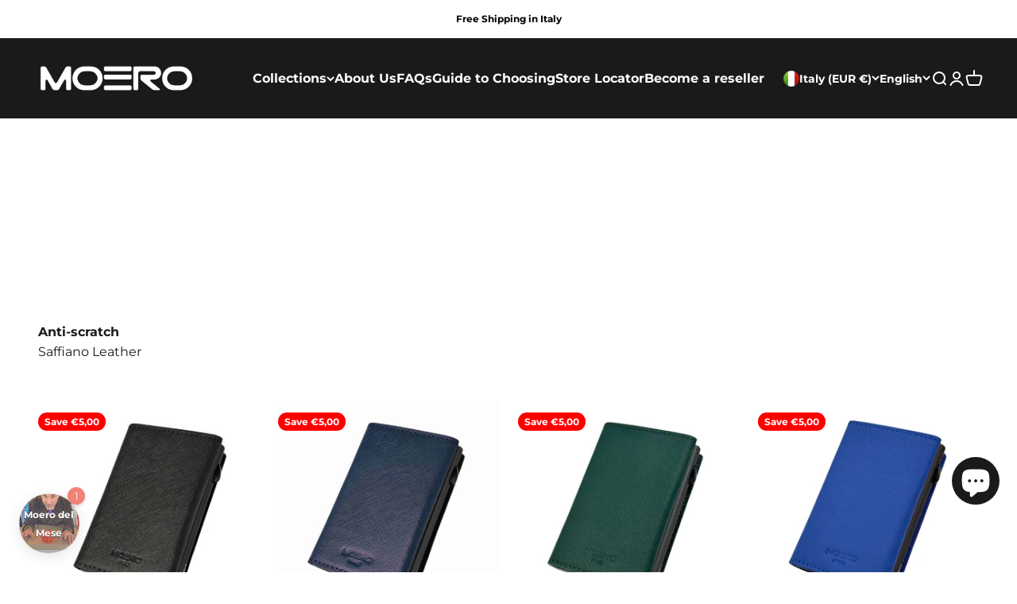

--- FILE ---
content_type: text/html; charset=utf-8
request_url: https://www.moero.it/en/collections/prestige
body_size: 54949
content:
<!doctype html>

<html lang="en" dir="ltr">
  <head>
    <meta charset="utf-8">
    <meta name="viewport" content="width=device-width, initial-scale=1.0, height=device-height, minimum-scale=1.0, maximum-scale=1.0">
    <meta name="theme-color" content="#1a1a1a">

    <title>Prestige Classic with Coin Purse</title><link rel="canonical" href="https://www.moero.it/en/collections/prestige"><link rel="shortcut icon" href="//www.moero.it/cdn/shop/files/logomoero.png?v=1613760079&width=96">
      <link rel="apple-touch-icon" href="//www.moero.it/cdn/shop/files/logomoero.png?v=1613760079&width=180"><link rel="preconnect" href="https://cdn.shopify.com">
    <link rel="preconnect" href="https://fonts.shopifycdn.com" crossorigin>
    <link rel="dns-prefetch" href="https://productreviews.shopifycdn.com"><link rel="preload" href="//www.moero.it/cdn/fonts/montserrat/montserrat_n4.81949fa0ac9fd2021e16436151e8eaa539321637.woff2" as="font" type="font/woff2" crossorigin><link rel="preload" href="//www.moero.it/cdn/fonts/montserrat/montserrat_n4.81949fa0ac9fd2021e16436151e8eaa539321637.woff2" as="font" type="font/woff2" crossorigin><meta property="og:type" content="website">
  <meta property="og:title" content="Prestige Classic with Coin Purse"><meta property="og:image" content="http://www.moero.it/cdn/shop/collections/phonto_7_a4fa73b5-ef45-4aa6-981a-382f27de3acd.jpg?v=1689417742&width=2048">
  <meta property="og:image:secure_url" content="https://www.moero.it/cdn/shop/collections/phonto_7_a4fa73b5-ef45-4aa6-981a-382f27de3acd.jpg?v=1689417742&width=2048">
  <meta property="og:image:width" content="1284">
  <meta property="og:image:height" content="491"><meta property="og:url" content="https://www.moero.it/en/collections/prestige">
<meta property="og:site_name" content="MOERO"><meta name="twitter:card" content="summary"><meta name="twitter:title" content="Prestige Classic with Coin Purse">
  <meta name="twitter:description" content=""><meta name="twitter:image" content="https://www.moero.it/cdn/shop/collections/phonto_7_a4fa73b5-ef45-4aa6-981a-382f27de3acd.jpg?crop=center&height=1200&v=1689417742&width=1200">
  <meta name="twitter:image:alt" content="Prestige Classic con Portamonete"><script async crossorigin fetchpriority="high" src="/cdn/shopifycloud/importmap-polyfill/es-modules-shim.2.4.0.js"></script>
<script type="application/ld+json">
  {
    "@context": "https://schema.org",
    "@type": "BreadcrumbList",
    "itemListElement": [{
        "@type": "ListItem",
        "position": 1,
        "name": "Home",
        "item": "https://www.moero.it"
      },{
            "@type": "ListItem",
            "position": 2,
            "name": "Prestige Classic with Coin Purse",
            "item": "https://www.moero.it/en/collections/prestige"
          }]
  }
</script><style>/* Typography (heading) */
  @font-face {
  font-family: Montserrat;
  font-weight: 400;
  font-style: normal;
  font-display: fallback;
  src: url("//www.moero.it/cdn/fonts/montserrat/montserrat_n4.81949fa0ac9fd2021e16436151e8eaa539321637.woff2") format("woff2"),
       url("//www.moero.it/cdn/fonts/montserrat/montserrat_n4.a6c632ca7b62da89c3594789ba828388aac693fe.woff") format("woff");
}

@font-face {
  font-family: Montserrat;
  font-weight: 400;
  font-style: italic;
  font-display: fallback;
  src: url("//www.moero.it/cdn/fonts/montserrat/montserrat_i4.5a4ea298b4789e064f62a29aafc18d41f09ae59b.woff2") format("woff2"),
       url("//www.moero.it/cdn/fonts/montserrat/montserrat_i4.072b5869c5e0ed5b9d2021e4c2af132e16681ad2.woff") format("woff");
}

/* Typography (body) */
  @font-face {
  font-family: Montserrat;
  font-weight: 400;
  font-style: normal;
  font-display: fallback;
  src: url("//www.moero.it/cdn/fonts/montserrat/montserrat_n4.81949fa0ac9fd2021e16436151e8eaa539321637.woff2") format("woff2"),
       url("//www.moero.it/cdn/fonts/montserrat/montserrat_n4.a6c632ca7b62da89c3594789ba828388aac693fe.woff") format("woff");
}

@font-face {
  font-family: Montserrat;
  font-weight: 400;
  font-style: italic;
  font-display: fallback;
  src: url("//www.moero.it/cdn/fonts/montserrat/montserrat_i4.5a4ea298b4789e064f62a29aafc18d41f09ae59b.woff2") format("woff2"),
       url("//www.moero.it/cdn/fonts/montserrat/montserrat_i4.072b5869c5e0ed5b9d2021e4c2af132e16681ad2.woff") format("woff");
}

@font-face {
  font-family: Montserrat;
  font-weight: 700;
  font-style: normal;
  font-display: fallback;
  src: url("//www.moero.it/cdn/fonts/montserrat/montserrat_n7.3c434e22befd5c18a6b4afadb1e3d77c128c7939.woff2") format("woff2"),
       url("//www.moero.it/cdn/fonts/montserrat/montserrat_n7.5d9fa6e2cae713c8fb539a9876489d86207fe957.woff") format("woff");
}

@font-face {
  font-family: Montserrat;
  font-weight: 700;
  font-style: italic;
  font-display: fallback;
  src: url("//www.moero.it/cdn/fonts/montserrat/montserrat_i7.a0d4a463df4f146567d871890ffb3c80408e7732.woff2") format("woff2"),
       url("//www.moero.it/cdn/fonts/montserrat/montserrat_i7.f6ec9f2a0681acc6f8152c40921d2a4d2e1a2c78.woff") format("woff");
}

:root {
    /**
     * ---------------------------------------------------------------------
     * SPACING VARIABLES
     *
     * We are using a spacing inspired from frameworks like Tailwind CSS.
     * ---------------------------------------------------------------------
     */
    --spacing-0-5: 0.125rem; /* 2px */
    --spacing-1: 0.25rem; /* 4px */
    --spacing-1-5: 0.375rem; /* 6px */
    --spacing-2: 0.5rem; /* 8px */
    --spacing-2-5: 0.625rem; /* 10px */
    --spacing-3: 0.75rem; /* 12px */
    --spacing-3-5: 0.875rem; /* 14px */
    --spacing-4: 1rem; /* 16px */
    --spacing-4-5: 1.125rem; /* 18px */
    --spacing-5: 1.25rem; /* 20px */
    --spacing-5-5: 1.375rem; /* 22px */
    --spacing-6: 1.5rem; /* 24px */
    --spacing-6-5: 1.625rem; /* 26px */
    --spacing-7: 1.75rem; /* 28px */
    --spacing-7-5: 1.875rem; /* 30px */
    --spacing-8: 2rem; /* 32px */
    --spacing-8-5: 2.125rem; /* 34px */
    --spacing-9: 2.25rem; /* 36px */
    --spacing-9-5: 2.375rem; /* 38px */
    --spacing-10: 2.5rem; /* 40px */
    --spacing-11: 2.75rem; /* 44px */
    --spacing-12: 3rem; /* 48px */
    --spacing-14: 3.5rem; /* 56px */
    --spacing-16: 4rem; /* 64px */
    --spacing-18: 4.5rem; /* 72px */
    --spacing-20: 5rem; /* 80px */
    --spacing-24: 6rem; /* 96px */
    --spacing-28: 7rem; /* 112px */
    --spacing-32: 8rem; /* 128px */
    --spacing-36: 9rem; /* 144px */
    --spacing-40: 10rem; /* 160px */
    --spacing-44: 11rem; /* 176px */
    --spacing-48: 12rem; /* 192px */
    --spacing-52: 13rem; /* 208px */
    --spacing-56: 14rem; /* 224px */
    --spacing-60: 15rem; /* 240px */
    --spacing-64: 16rem; /* 256px */
    --spacing-72: 18rem; /* 288px */
    --spacing-80: 20rem; /* 320px */
    --spacing-96: 24rem; /* 384px */

    /* Container */
    --container-max-width: 1600px;
    --container-narrow-max-width: 1350px;
    --container-gutter: var(--spacing-5);
    --section-outer-spacing-block: var(--spacing-12);
    --section-inner-max-spacing-block: var(--spacing-10);
    --section-inner-spacing-inline: var(--container-gutter);
    --section-stack-spacing-block: var(--spacing-8);

    /* Grid gutter */
    --grid-gutter: var(--spacing-5);

    /* Product list settings */
    --product-list-row-gap: var(--spacing-8);
    --product-list-column-gap: var(--grid-gutter);

    /* Form settings */
    --input-gap: var(--spacing-2);
    --input-height: 2.625rem;
    --input-padding-inline: var(--spacing-4);

    /* Other sizes */
    --sticky-area-height: calc(var(--sticky-announcement-bar-enabled, 0) * var(--announcement-bar-height, 0px) + var(--sticky-header-enabled, 0) * var(--header-height, 0px));

    /* RTL support */
    --transform-logical-flip: 1;
    --transform-origin-start: left;
    --transform-origin-end: right;

    /**
     * ---------------------------------------------------------------------
     * TYPOGRAPHY
     * ---------------------------------------------------------------------
     */

    /* Font properties */
    --heading-font-family: Montserrat, sans-serif;
    --heading-font-weight: 400;
    --heading-font-style: normal;
    --heading-text-transform: normal;
    --heading-letter-spacing: -0.02em;
    --text-font-family: Montserrat, sans-serif;
    --text-font-weight: 400;
    --text-font-style: normal;
    --text-letter-spacing: 0.0em;

    /* Font sizes */
    --text-h0: 2.5rem;
    --text-h1: 1.75rem;
    --text-h2: 1.5rem;
    --text-h3: 1.375rem;
    --text-h4: 1.125rem;
    --text-h5: 1.125rem;
    --text-h6: 1rem;
    --text-xs: 0.6875rem;
    --text-sm: 0.75rem;
    --text-base: 0.875rem;
    --text-lg: 1.125rem;

    /**
     * ---------------------------------------------------------------------
     * COLORS
     * ---------------------------------------------------------------------
     */

    /* Color settings */--accent: 26 26 26;
    --text-primary: 26 26 26;
    --background-primary: 255 255 255;
    --dialog-background: 255 255 255;
    --border-color: var(--text-color, var(--text-primary)) / 0.12;

    /* Button colors */
    --button-background-primary: 26 26 26;
    --button-text-primary: 255 255 255;
    --button-background-secondary: 255 164 28;
    --button-text-secondary: 26 26 26;

    /* Status colors */
    --success-background: 224 244 232;
    --success-text: 0 163 65;
    --warning-background: 255 246 233;
    --warning-text: 255 183 74;
    --error-background: 254 231 231;
    --error-text: 248 58 58;

    /* Product colors */
    --on-sale-text: 26 26 26;
    --on-sale-badge-background: 26 26 26;
    --on-sale-badge-text: 255 255 255;
    --sold-out-badge-background: 248 58 58;
    --sold-out-badge-text: 255 255 255;
    --primary-badge-background: 128 60 238;
    --primary-badge-text: 255 255 255;
    --star-color: 255 183 74;
    --product-card-background: 255 255 255;
    --product-card-text: 26 26 26;

    /* Header colors */
    --header-background: 26 26 26;
    --header-text: 255 255 255;

    /* Footer colors */
    --footer-background: 26 26 26;
    --footer-text: 255 255 255;

    /* Rounded variables (used for border radius) */
    --rounded-xs: 0.25rem;
    --rounded-sm: 0.375rem;
    --rounded: 0.75rem;
    --rounded-lg: 1.5rem;
    --rounded-full: 9999px;

    --rounded-button: 3.75rem;
    --rounded-input: 0.5rem;

    /* Box shadow */
    --shadow-sm: 0 2px 8px rgb(var(--text-primary) / 0.1);
    --shadow: 0 5px 15px rgb(var(--text-primary) / 0.1);
    --shadow-md: 0 5px 30px rgb(var(--text-primary) / 0.1);
    --shadow-block: 0px 18px 50px rgb(var(--text-primary) / 0.1);

    /**
     * ---------------------------------------------------------------------
     * OTHER
     * ---------------------------------------------------------------------
     */

    --stagger-products-reveal-opacity: 0;
    --cursor-close-svg-url: url(//www.moero.it/cdn/shop/t/13/assets/cursor-close.svg?v=147174565022153725511741606476);
    --cursor-zoom-in-svg-url: url(//www.moero.it/cdn/shop/t/13/assets/cursor-zoom-in.svg?v=154953035094101115921741606476);
    --cursor-zoom-out-svg-url: url(//www.moero.it/cdn/shop/t/13/assets/cursor-zoom-out.svg?v=16155520337305705181741606476);
    --checkmark-svg-url: url(//www.moero.it/cdn/shop/t/13/assets/checkmark.svg?v=77552481021870063511741606476);
  }

  [dir="rtl"]:root {
    /* RTL support */
    --transform-logical-flip: -1;
    --transform-origin-start: right;
    --transform-origin-end: left;
  }

  @media screen and (min-width: 700px) {
    :root {
      /* Typography (font size) */
      --text-h0: 3.25rem;
      --text-h1: 2.25rem;
      --text-h2: 1.75rem;
      --text-h3: 1.625rem;
      --text-h4: 1.25rem;
      --text-h5: 1.25rem;
      --text-h6: 1.125rem;

      --text-xs: 0.75rem;
      --text-sm: 0.875rem;
      --text-base: 1.0rem;
      --text-lg: 1.25rem;

      /* Spacing */
      --container-gutter: 2rem;
      --section-outer-spacing-block: var(--spacing-16);
      --section-inner-max-spacing-block: var(--spacing-12);
      --section-inner-spacing-inline: var(--spacing-12);
      --section-stack-spacing-block: var(--spacing-12);

      /* Grid gutter */
      --grid-gutter: var(--spacing-6);

      /* Product list settings */
      --product-list-row-gap: var(--spacing-12);

      /* Form settings */
      --input-gap: 1rem;
      --input-height: 3.125rem;
      --input-padding-inline: var(--spacing-5);
    }
  }

  @media screen and (min-width: 1000px) {
    :root {
      /* Spacing settings */
      --container-gutter: var(--spacing-12);
      --section-outer-spacing-block: var(--spacing-18);
      --section-inner-max-spacing-block: var(--spacing-16);
      --section-inner-spacing-inline: var(--spacing-16);
      --section-stack-spacing-block: var(--spacing-12);
    }
  }

  @media screen and (min-width: 1150px) {
    :root {
      /* Spacing settings */
      --container-gutter: var(--spacing-12);
      --section-outer-spacing-block: var(--spacing-20);
      --section-inner-max-spacing-block: var(--spacing-16);
      --section-inner-spacing-inline: var(--spacing-16);
      --section-stack-spacing-block: var(--spacing-12);
    }
  }

  @media screen and (min-width: 1400px) {
    :root {
      /* Typography (font size) */
      --text-h0: 4rem;
      --text-h1: 3rem;
      --text-h2: 2.5rem;
      --text-h3: 1.75rem;
      --text-h4: 1.5rem;
      --text-h5: 1.25rem;
      --text-h6: 1.25rem;

      --section-outer-spacing-block: var(--spacing-24);
      --section-inner-max-spacing-block: var(--spacing-18);
      --section-inner-spacing-inline: var(--spacing-18);
    }
  }

  @media screen and (min-width: 1600px) {
    :root {
      --section-outer-spacing-block: var(--spacing-24);
      --section-inner-max-spacing-block: var(--spacing-20);
      --section-inner-spacing-inline: var(--spacing-20);
    }
  }

  /**
   * ---------------------------------------------------------------------
   * LIQUID DEPENDANT CSS
   *
   * Our main CSS is Liquid free, but some very specific features depend on
   * theme settings, so we have them here
   * ---------------------------------------------------------------------
   */@media screen and (pointer: fine) {
        .button:not([disabled]):hover, .btn:not([disabled]):hover, .shopify-payment-button__button--unbranded:not([disabled]):hover {
          --button-background-opacity: 0.85;
        }

        .button--subdued:not([disabled]):hover {
          --button-background: var(--text-color) / .05 !important;
        }
      }</style><script>
  // This allows to expose several variables to the global scope, to be used in scripts
  window.themeVariables = {
    settings: {
      showPageTransition: null,
      staggerProductsApparition: true,
      reduceDrawerAnimation: false,
      reduceMenuAnimation: false,
      headingApparition: "split_fade",
      pageType: "collection",
      moneyFormat: "€{{amount_with_comma_separator}}",
      moneyWithCurrencyFormat: "€{{amount_with_comma_separator}} EUR",
      currencyCodeEnabled: true,
      cartType: "popover",
      showDiscount: true,
      discountMode: "saving",
      pageBackground: "#ffffff",
      textColor: "#1a1a1a"
    },

    strings: {
      accessibilityClose: "Close",
      accessibilityNext: "Next",
      accessibilityPrevious: "Previous",
      closeGallery: "Close gallery",
      zoomGallery: "Zoom",
      errorGallery: "Image cannot be loaded",
      searchNoResults: "No results could be found.",
      addOrderNote: "Add order note",
      editOrderNote: "Edit order note",
      shippingEstimatorNoResults: "Sorry, we do not ship to your address.",
      shippingEstimatorOneResult: "There is one shipping rate for your address:",
      shippingEstimatorMultipleResults: "There are several shipping rates for your address:",
      shippingEstimatorError: "One or more error occurred while retrieving shipping rates:"
    },

    breakpoints: {
      'sm': 'screen and (min-width: 700px)',
      'md': 'screen and (min-width: 1000px)',
      'lg': 'screen and (min-width: 1150px)',
      'xl': 'screen and (min-width: 1400px)',

      'sm-max': 'screen and (max-width: 699px)',
      'md-max': 'screen and (max-width: 999px)',
      'lg-max': 'screen and (max-width: 1149px)',
      'xl-max': 'screen and (max-width: 1399px)'
    }
  };

  // For detecting native share
  document.documentElement.classList.add(`native-share--${navigator.share ? 'enabled' : 'disabled'}`);</script><script>
      if (!(HTMLScriptElement.supports && HTMLScriptElement.supports('importmap'))) {
        const importMapPolyfill = document.createElement('script');
        importMapPolyfill.async = true;
        importMapPolyfill.src = "//www.moero.it/cdn/shop/t/13/assets/es-module-shims.min.js?v=54064861605372301331741606441";

        document.head.appendChild(importMapPolyfill);
      }
    </script>

    <script type="importmap">{
        "imports": {
          "vendor": "//www.moero.it/cdn/shop/t/13/assets/vendor.min.js?v=57795131039271286711741606441",
          "theme": "//www.moero.it/cdn/shop/t/13/assets/theme.js?v=103011424272941110861741606441",
          "photoswipe": "//www.moero.it/cdn/shop/t/13/assets/photoswipe.min.js?v=13374349288281597431741606441"
        }
      }
    </script>

    <script type="module" src="//www.moero.it/cdn/shop/t/13/assets/vendor.min.js?v=57795131039271286711741606441"></script>
    <script type="module" src="//www.moero.it/cdn/shop/t/13/assets/theme.js?v=103011424272941110861741606441"></script>

    <script>window.performance && window.performance.mark && window.performance.mark('shopify.content_for_header.start');</script><meta name="google-site-verification" content="RSY4C5QTnsVsojJ0Xd--pKLC9RDbq0E1aYBiImLyRBw">
<meta id="shopify-digital-wallet" name="shopify-digital-wallet" content="/50236260509/digital_wallets/dialog">
<meta name="shopify-checkout-api-token" content="1fb83e6ab363d659da12330520c61961">
<meta id="in-context-paypal-metadata" data-shop-id="50236260509" data-venmo-supported="false" data-environment="production" data-locale="en_US" data-paypal-v4="true" data-currency="EUR">
<link rel="alternate" type="application/atom+xml" title="Feed" href="/en/collections/prestige.atom" />
<link rel="alternate" hreflang="x-default" href="https://www.moero.it/collections/prestige">
<link rel="alternate" hreflang="en" href="https://www.moero.it/en/collections/prestige">
<link rel="alternate" hreflang="de" href="https://www.moero.it/de/collections/prestige">
<link rel="alternate" hreflang="fr" href="https://www.moero.it/fr/collections/prestige">
<link rel="alternate" hreflang="es" href="https://www.moero.it/es/collections/lujo-1">
<link rel="alternate" type="application/json+oembed" href="https://www.moero.it/en/collections/prestige.oembed">
<script async="async" src="/checkouts/internal/preloads.js?locale=en-IT"></script>
<script id="apple-pay-shop-capabilities" type="application/json">{"shopId":50236260509,"countryCode":"IT","currencyCode":"EUR","merchantCapabilities":["supports3DS"],"merchantId":"gid:\/\/shopify\/Shop\/50236260509","merchantName":"MOERO","requiredBillingContactFields":["postalAddress","email","phone"],"requiredShippingContactFields":["postalAddress","email","phone"],"shippingType":"shipping","supportedNetworks":["visa","maestro","masterCard","amex"],"total":{"type":"pending","label":"MOERO","amount":"1.00"},"shopifyPaymentsEnabled":true,"supportsSubscriptions":true}</script>
<script id="shopify-features" type="application/json">{"accessToken":"1fb83e6ab363d659da12330520c61961","betas":["rich-media-storefront-analytics"],"domain":"www.moero.it","predictiveSearch":true,"shopId":50236260509,"locale":"en"}</script>
<script>var Shopify = Shopify || {};
Shopify.shop = "moerowallet.myshopify.com";
Shopify.locale = "en";
Shopify.currency = {"active":"EUR","rate":"1.0"};
Shopify.country = "IT";
Shopify.theme = {"name":"Impact","id":179739558233,"schema_name":"Impact","schema_version":"6.6.0","theme_store_id":1190,"role":"main"};
Shopify.theme.handle = "null";
Shopify.theme.style = {"id":null,"handle":null};
Shopify.cdnHost = "www.moero.it/cdn";
Shopify.routes = Shopify.routes || {};
Shopify.routes.root = "/en/";</script>
<script type="module">!function(o){(o.Shopify=o.Shopify||{}).modules=!0}(window);</script>
<script>!function(o){function n(){var o=[];function n(){o.push(Array.prototype.slice.apply(arguments))}return n.q=o,n}var t=o.Shopify=o.Shopify||{};t.loadFeatures=n(),t.autoloadFeatures=n()}(window);</script>
<script id="shop-js-analytics" type="application/json">{"pageType":"collection"}</script>
<script defer="defer" async type="module" src="//www.moero.it/cdn/shopifycloud/shop-js/modules/v2/client.init-shop-cart-sync_COMZFrEa.en.esm.js"></script>
<script defer="defer" async type="module" src="//www.moero.it/cdn/shopifycloud/shop-js/modules/v2/chunk.common_CdXrxk3f.esm.js"></script>
<script type="module">
  await import("//www.moero.it/cdn/shopifycloud/shop-js/modules/v2/client.init-shop-cart-sync_COMZFrEa.en.esm.js");
await import("//www.moero.it/cdn/shopifycloud/shop-js/modules/v2/chunk.common_CdXrxk3f.esm.js");

  window.Shopify.SignInWithShop?.initShopCartSync?.({"fedCMEnabled":true,"windoidEnabled":true});

</script>
<script>(function() {
  var isLoaded = false;
  function asyncLoad() {
    if (isLoaded) return;
    isLoaded = true;
    var urls = ["https:\/\/s3-us-west-2.amazonaws.com\/qsmz-scripttag\/qstomizer_st.min.js?shop=moerowallet.myshopify.com","https:\/\/admin.revenuehunt.com\/embed.js?shop=moerowallet.myshopify.com"];
    for (var i = 0; i < urls.length; i++) {
      var s = document.createElement('script');
      s.type = 'text/javascript';
      s.async = true;
      s.src = urls[i];
      var x = document.getElementsByTagName('script')[0];
      x.parentNode.insertBefore(s, x);
    }
  };
  if(window.attachEvent) {
    window.attachEvent('onload', asyncLoad);
  } else {
    window.addEventListener('load', asyncLoad, false);
  }
})();</script>
<script id="__st">var __st={"a":50236260509,"offset":3600,"reqid":"42a9743e-504a-4b9c-9efd-e5477a3e9b5d-1763227392","pageurl":"www.moero.it\/en\/collections\/prestige","u":"05bec5390071","p":"collection","rtyp":"collection","rid":224345653405};</script>
<script>window.ShopifyPaypalV4VisibilityTracking = true;</script>
<script id="captcha-bootstrap">!function(){'use strict';const t='contact',e='account',n='new_comment',o=[[t,t],['blogs',n],['comments',n],[t,'customer']],c=[[e,'customer_login'],[e,'guest_login'],[e,'recover_customer_password'],[e,'create_customer']],r=t=>t.map((([t,e])=>`form[action*='/${t}']:not([data-nocaptcha='true']) input[name='form_type'][value='${e}']`)).join(','),a=t=>()=>t?[...document.querySelectorAll(t)].map((t=>t.form)):[];function s(){const t=[...o],e=r(t);return a(e)}const i='password',u='form_key',d=['recaptcha-v3-token','g-recaptcha-response','h-captcha-response',i],f=()=>{try{return window.sessionStorage}catch{return}},m='__shopify_v',_=t=>t.elements[u];function p(t,e,n=!1){try{const o=window.sessionStorage,c=JSON.parse(o.getItem(e)),{data:r}=function(t){const{data:e,action:n}=t;return t[m]||n?{data:e,action:n}:{data:t,action:n}}(c);for(const[e,n]of Object.entries(r))t.elements[e]&&(t.elements[e].value=n);n&&o.removeItem(e)}catch(o){console.error('form repopulation failed',{error:o})}}const l='form_type',E='cptcha';function T(t){t.dataset[E]=!0}const w=window,h=w.document,L='Shopify',v='ce_forms',y='captcha';let A=!1;((t,e)=>{const n=(g='f06e6c50-85a8-45c8-87d0-21a2b65856fe',I='https://cdn.shopify.com/shopifycloud/storefront-forms-hcaptcha/ce_storefront_forms_captcha_hcaptcha.v1.5.2.iife.js',D={infoText:'Protected by hCaptcha',privacyText:'Privacy',termsText:'Terms'},(t,e,n)=>{const o=w[L][v],c=o.bindForm;if(c)return c(t,g,e,D).then(n);var r;o.q.push([[t,g,e,D],n]),r=I,A||(h.body.append(Object.assign(h.createElement('script'),{id:'captcha-provider',async:!0,src:r})),A=!0)});var g,I,D;w[L]=w[L]||{},w[L][v]=w[L][v]||{},w[L][v].q=[],w[L][y]=w[L][y]||{},w[L][y].protect=function(t,e){n(t,void 0,e),T(t)},Object.freeze(w[L][y]),function(t,e,n,w,h,L){const[v,y,A,g]=function(t,e,n){const i=e?o:[],u=t?c:[],d=[...i,...u],f=r(d),m=r(i),_=r(d.filter((([t,e])=>n.includes(e))));return[a(f),a(m),a(_),s()]}(w,h,L),I=t=>{const e=t.target;return e instanceof HTMLFormElement?e:e&&e.form},D=t=>v().includes(t);t.addEventListener('submit',(t=>{const e=I(t);if(!e)return;const n=D(e)&&!e.dataset.hcaptchaBound&&!e.dataset.recaptchaBound,o=_(e),c=g().includes(e)&&(!o||!o.value);(n||c)&&t.preventDefault(),c&&!n&&(function(t){try{if(!f())return;!function(t){const e=f();if(!e)return;const n=_(t);if(!n)return;const o=n.value;o&&e.removeItem(o)}(t);const e=Array.from(Array(32),(()=>Math.random().toString(36)[2])).join('');!function(t,e){_(t)||t.append(Object.assign(document.createElement('input'),{type:'hidden',name:u})),t.elements[u].value=e}(t,e),function(t,e){const n=f();if(!n)return;const o=[...t.querySelectorAll(`input[type='${i}']`)].map((({name:t})=>t)),c=[...d,...o],r={};for(const[a,s]of new FormData(t).entries())c.includes(a)||(r[a]=s);n.setItem(e,JSON.stringify({[m]:1,action:t.action,data:r}))}(t,e)}catch(e){console.error('failed to persist form',e)}}(e),e.submit())}));const S=(t,e)=>{t&&!t.dataset[E]&&(n(t,e.some((e=>e===t))),T(t))};for(const o of['focusin','change'])t.addEventListener(o,(t=>{const e=I(t);D(e)&&S(e,y())}));const B=e.get('form_key'),M=e.get(l),P=B&&M;t.addEventListener('DOMContentLoaded',(()=>{const t=y();if(P)for(const e of t)e.elements[l].value===M&&p(e,B);[...new Set([...A(),...v().filter((t=>'true'===t.dataset.shopifyCaptcha))])].forEach((e=>S(e,t)))}))}(h,new URLSearchParams(w.location.search),n,t,e,['guest_login'])})(!0,!0)}();</script>
<script integrity="sha256-52AcMU7V7pcBOXWImdc/TAGTFKeNjmkeM1Pvks/DTgc=" data-source-attribution="shopify.loadfeatures" defer="defer" src="//www.moero.it/cdn/shopifycloud/storefront/assets/storefront/load_feature-81c60534.js" crossorigin="anonymous"></script>
<script data-source-attribution="shopify.dynamic_checkout.dynamic.init">var Shopify=Shopify||{};Shopify.PaymentButton=Shopify.PaymentButton||{isStorefrontPortableWallets:!0,init:function(){window.Shopify.PaymentButton.init=function(){};var t=document.createElement("script");t.src="https://www.moero.it/cdn/shopifycloud/portable-wallets/latest/portable-wallets.en.js",t.type="module",document.head.appendChild(t)}};
</script>
<script data-source-attribution="shopify.dynamic_checkout.buyer_consent">
  function portableWalletsHideBuyerConsent(e){var t=document.getElementById("shopify-buyer-consent"),n=document.getElementById("shopify-subscription-policy-button");t&&n&&(t.classList.add("hidden"),t.setAttribute("aria-hidden","true"),n.removeEventListener("click",e))}function portableWalletsShowBuyerConsent(e){var t=document.getElementById("shopify-buyer-consent"),n=document.getElementById("shopify-subscription-policy-button");t&&n&&(t.classList.remove("hidden"),t.removeAttribute("aria-hidden"),n.addEventListener("click",e))}window.Shopify?.PaymentButton&&(window.Shopify.PaymentButton.hideBuyerConsent=portableWalletsHideBuyerConsent,window.Shopify.PaymentButton.showBuyerConsent=portableWalletsShowBuyerConsent);
</script>
<script data-source-attribution="shopify.dynamic_checkout.cart.bootstrap">document.addEventListener("DOMContentLoaded",(function(){function t(){return document.querySelector("shopify-accelerated-checkout-cart, shopify-accelerated-checkout")}if(t())Shopify.PaymentButton.init();else{new MutationObserver((function(e,n){t()&&(Shopify.PaymentButton.init(),n.disconnect())})).observe(document.body,{childList:!0,subtree:!0})}}));
</script>
<script id='scb4127' type='text/javascript' async='' src='https://www.moero.it/cdn/shopifycloud/privacy-banner/storefront-banner.js'></script><link id="shopify-accelerated-checkout-styles" rel="stylesheet" media="screen" href="https://www.moero.it/cdn/shopifycloud/portable-wallets/latest/accelerated-checkout-backwards-compat.css" crossorigin="anonymous">
<style id="shopify-accelerated-checkout-cart">
        #shopify-buyer-consent {
  margin-top: 1em;
  display: inline-block;
  width: 100%;
}

#shopify-buyer-consent.hidden {
  display: none;
}

#shopify-subscription-policy-button {
  background: none;
  border: none;
  padding: 0;
  text-decoration: underline;
  font-size: inherit;
  cursor: pointer;
}

#shopify-subscription-policy-button::before {
  box-shadow: none;
}

      </style>

<script>window.performance && window.performance.mark && window.performance.mark('shopify.content_for_header.end');</script>
<link href="//www.moero.it/cdn/shop/t/13/assets/theme.css?v=19871349587204975441741606441" rel="stylesheet" type="text/css" media="all" /><!-- BEGIN app block: shopify://apps/tolstoy-shoppable-video-quiz/blocks/widget-block/06fa8282-42ff-403e-b67c-1936776aed11 -->



                


























<script
  type="module"
  async
  src="https://widget.gotolstoy.com/we/widget.js"
  data-shop=moerowallet.myshopify.com
  data-app-key=2efe6724-9c60-48f1-a525-7f2e63911d3a
  data-should-use-cache=true
  data-cache-version=19a3e517f63
  data-product-gallery-projects="[]"
  data-collection-gallery-projects="[]"
  data-product-id=""
  data-template-name="collection"
>
</script>
<script
  type="text/javascript"
  nomodule
  async
  src="https://widget.gotolstoy.com/widget/widget.js"
  data-shop=moerowallet.myshopify.com
  data-app-key=2efe6724-9c60-48f1-a525-7f2e63911d3a
  data-should-use-cache=true
  data-cache-version=19a3e517f63
  data-product-gallery-projects="[]"
  data-collection-gallery-projects="[]"
  data-product-id=""
  data-collection-id=224345653405
  data-template-name="collection"
></script>
<script
  type="module"
  async
  src="https://play.gotolstoy.com/widget-v2/widget.js"
  id="tolstoy-widget-script"
  data-shop=moerowallet.myshopify.com
  data-app-key=2efe6724-9c60-48f1-a525-7f2e63911d3a
  data-should-use-cache=true
  data-cache-version=19a3e517f63
  data-product-gallery-projects="[]"
  data-collection-gallery-projects="[]"
  data-product-id=""
  data-collection-id=224345653405
  data-shop-assistant-enabled="false"
  data-search-bar-widget-enabled="false"
  data-template-name="collection"
  data-customer-id=""
  data-customer-email=""
  data-customer-first-name=""
  data-customer-last-name=""
></script>
<script>
  window.tolstoyCurrencySymbol = '€';
  window.tolstoyMoneyFormat = '€{{amount_with_comma_separator}}';
</script>
<script>
  window.tolstoyDebug = {
    enable: () => {
      fetch('/cart/update.js', {
        method: 'POST',
        headers: { 'Content-Type': 'application/json' },
        body: JSON.stringify({ attributes: { TolstoyDebugEnabled: 'true' } })
      })
      .then(response => response.json())
      .then(() => window.location.reload());
    },
    disable: () => {
      fetch('/cart/update.js', {
        method: 'POST',
        headers: { 'Content-Type': 'application/json' },
        body: JSON.stringify({ attributes: { TolstoyDebugEnabled: null } })
      })
      .then(response => response.json())
      .then(() => window.location.reload())
    },
    status: async () => {
      const response = await fetch('/cart.js');
      const json = await response.json();
      console.log(json.attributes);
    }
  }
</script>

<!-- END app block --><script src="https://cdn.shopify.com/extensions/7bc9bb47-adfa-4267-963e-cadee5096caf/inbox-1252/assets/inbox-chat-loader.js" type="text/javascript" defer="defer"></script>
<link href="https://monorail-edge.shopifysvc.com" rel="dns-prefetch">
<script>(function(){if ("sendBeacon" in navigator && "performance" in window) {try {var session_token_from_headers = performance.getEntriesByType('navigation')[0].serverTiming.find(x => x.name == '_s').description;} catch {var session_token_from_headers = undefined;}var session_cookie_matches = document.cookie.match(/_shopify_s=([^;]*)/);var session_token_from_cookie = session_cookie_matches && session_cookie_matches.length === 2 ? session_cookie_matches[1] : "";var session_token = session_token_from_headers || session_token_from_cookie || "";function handle_abandonment_event(e) {var entries = performance.getEntries().filter(function(entry) {return /monorail-edge.shopifysvc.com/.test(entry.name);});if (!window.abandonment_tracked && entries.length === 0) {window.abandonment_tracked = true;var currentMs = Date.now();var navigation_start = performance.timing.navigationStart;var payload = {shop_id: 50236260509,url: window.location.href,navigation_start,duration: currentMs - navigation_start,session_token,page_type: "collection"};window.navigator.sendBeacon("https://monorail-edge.shopifysvc.com/v1/produce", JSON.stringify({schema_id: "online_store_buyer_site_abandonment/1.1",payload: payload,metadata: {event_created_at_ms: currentMs,event_sent_at_ms: currentMs}}));}}window.addEventListener('pagehide', handle_abandonment_event);}}());</script>
<script id="web-pixels-manager-setup">(function e(e,d,r,n,o){if(void 0===o&&(o={}),!Boolean(null===(a=null===(i=window.Shopify)||void 0===i?void 0:i.analytics)||void 0===a?void 0:a.replayQueue)){var i,a;window.Shopify=window.Shopify||{};var t=window.Shopify;t.analytics=t.analytics||{};var s=t.analytics;s.replayQueue=[],s.publish=function(e,d,r){return s.replayQueue.push([e,d,r]),!0};try{self.performance.mark("wpm:start")}catch(e){}var l=function(){var e={modern:/Edge?\/(1{2}[4-9]|1[2-9]\d|[2-9]\d{2}|\d{4,})\.\d+(\.\d+|)|Firefox\/(1{2}[4-9]|1[2-9]\d|[2-9]\d{2}|\d{4,})\.\d+(\.\d+|)|Chrom(ium|e)\/(9{2}|\d{3,})\.\d+(\.\d+|)|(Maci|X1{2}).+ Version\/(15\.\d+|(1[6-9]|[2-9]\d|\d{3,})\.\d+)([,.]\d+|)( \(\w+\)|)( Mobile\/\w+|) Safari\/|Chrome.+OPR\/(9{2}|\d{3,})\.\d+\.\d+|(CPU[ +]OS|iPhone[ +]OS|CPU[ +]iPhone|CPU IPhone OS|CPU iPad OS)[ +]+(15[._]\d+|(1[6-9]|[2-9]\d|\d{3,})[._]\d+)([._]\d+|)|Android:?[ /-](13[3-9]|1[4-9]\d|[2-9]\d{2}|\d{4,})(\.\d+|)(\.\d+|)|Android.+Firefox\/(13[5-9]|1[4-9]\d|[2-9]\d{2}|\d{4,})\.\d+(\.\d+|)|Android.+Chrom(ium|e)\/(13[3-9]|1[4-9]\d|[2-9]\d{2}|\d{4,})\.\d+(\.\d+|)|SamsungBrowser\/([2-9]\d|\d{3,})\.\d+/,legacy:/Edge?\/(1[6-9]|[2-9]\d|\d{3,})\.\d+(\.\d+|)|Firefox\/(5[4-9]|[6-9]\d|\d{3,})\.\d+(\.\d+|)|Chrom(ium|e)\/(5[1-9]|[6-9]\d|\d{3,})\.\d+(\.\d+|)([\d.]+$|.*Safari\/(?![\d.]+ Edge\/[\d.]+$))|(Maci|X1{2}).+ Version\/(10\.\d+|(1[1-9]|[2-9]\d|\d{3,})\.\d+)([,.]\d+|)( \(\w+\)|)( Mobile\/\w+|) Safari\/|Chrome.+OPR\/(3[89]|[4-9]\d|\d{3,})\.\d+\.\d+|(CPU[ +]OS|iPhone[ +]OS|CPU[ +]iPhone|CPU IPhone OS|CPU iPad OS)[ +]+(10[._]\d+|(1[1-9]|[2-9]\d|\d{3,})[._]\d+)([._]\d+|)|Android:?[ /-](13[3-9]|1[4-9]\d|[2-9]\d{2}|\d{4,})(\.\d+|)(\.\d+|)|Mobile Safari.+OPR\/([89]\d|\d{3,})\.\d+\.\d+|Android.+Firefox\/(13[5-9]|1[4-9]\d|[2-9]\d{2}|\d{4,})\.\d+(\.\d+|)|Android.+Chrom(ium|e)\/(13[3-9]|1[4-9]\d|[2-9]\d{2}|\d{4,})\.\d+(\.\d+|)|Android.+(UC? ?Browser|UCWEB|U3)[ /]?(15\.([5-9]|\d{2,})|(1[6-9]|[2-9]\d|\d{3,})\.\d+)\.\d+|SamsungBrowser\/(5\.\d+|([6-9]|\d{2,})\.\d+)|Android.+MQ{2}Browser\/(14(\.(9|\d{2,})|)|(1[5-9]|[2-9]\d|\d{3,})(\.\d+|))(\.\d+|)|K[Aa][Ii]OS\/(3\.\d+|([4-9]|\d{2,})\.\d+)(\.\d+|)/},d=e.modern,r=e.legacy,n=navigator.userAgent;return n.match(d)?"modern":n.match(r)?"legacy":"unknown"}(),u="modern"===l?"modern":"legacy",c=(null!=n?n:{modern:"",legacy:""})[u],f=function(e){return[e.baseUrl,"/wpm","/b",e.hashVersion,"modern"===e.buildTarget?"m":"l",".js"].join("")}({baseUrl:d,hashVersion:r,buildTarget:u}),m=function(e){var d=e.version,r=e.bundleTarget,n=e.surface,o=e.pageUrl,i=e.monorailEndpoint;return{emit:function(e){var a=e.status,t=e.errorMsg,s=(new Date).getTime(),l=JSON.stringify({metadata:{event_sent_at_ms:s},events:[{schema_id:"web_pixels_manager_load/3.1",payload:{version:d,bundle_target:r,page_url:o,status:a,surface:n,error_msg:t},metadata:{event_created_at_ms:s}}]});if(!i)return console&&console.warn&&console.warn("[Web Pixels Manager] No Monorail endpoint provided, skipping logging."),!1;try{return self.navigator.sendBeacon.bind(self.navigator)(i,l)}catch(e){}var u=new XMLHttpRequest;try{return u.open("POST",i,!0),u.setRequestHeader("Content-Type","text/plain"),u.send(l),!0}catch(e){return console&&console.warn&&console.warn("[Web Pixels Manager] Got an unhandled error while logging to Monorail."),!1}}}}({version:r,bundleTarget:l,surface:e.surface,pageUrl:self.location.href,monorailEndpoint:e.monorailEndpoint});try{o.browserTarget=l,function(e){var d=e.src,r=e.async,n=void 0===r||r,o=e.onload,i=e.onerror,a=e.sri,t=e.scriptDataAttributes,s=void 0===t?{}:t,l=document.createElement("script"),u=document.querySelector("head"),c=document.querySelector("body");if(l.async=n,l.src=d,a&&(l.integrity=a,l.crossOrigin="anonymous"),s)for(var f in s)if(Object.prototype.hasOwnProperty.call(s,f))try{l.dataset[f]=s[f]}catch(e){}if(o&&l.addEventListener("load",o),i&&l.addEventListener("error",i),u)u.appendChild(l);else{if(!c)throw new Error("Did not find a head or body element to append the script");c.appendChild(l)}}({src:f,async:!0,onload:function(){if(!function(){var e,d;return Boolean(null===(d=null===(e=window.Shopify)||void 0===e?void 0:e.analytics)||void 0===d?void 0:d.initialized)}()){var d=window.webPixelsManager.init(e)||void 0;if(d){var r=window.Shopify.analytics;r.replayQueue.forEach((function(e){var r=e[0],n=e[1],o=e[2];d.publishCustomEvent(r,n,o)})),r.replayQueue=[],r.publish=d.publishCustomEvent,r.visitor=d.visitor,r.initialized=!0}}},onerror:function(){return m.emit({status:"failed",errorMsg:"".concat(f," has failed to load")})},sri:function(e){var d=/^sha384-[A-Za-z0-9+/=]+$/;return"string"==typeof e&&d.test(e)}(c)?c:"",scriptDataAttributes:o}),m.emit({status:"loading"})}catch(e){m.emit({status:"failed",errorMsg:(null==e?void 0:e.message)||"Unknown error"})}}})({shopId: 50236260509,storefrontBaseUrl: "https://www.moero.it",extensionsBaseUrl: "https://extensions.shopifycdn.com/cdn/shopifycloud/web-pixels-manager",monorailEndpoint: "https://monorail-edge.shopifysvc.com/unstable/produce_batch",surface: "storefront-renderer",enabledBetaFlags: ["2dca8a86"],webPixelsConfigList: [{"id":"2048754009","configuration":"{\"debug\":\"false\"}","eventPayloadVersion":"v1","runtimeContext":"STRICT","scriptVersion":"a9a83cf44fb282052ff936f7ab101058","type":"APP","apiClientId":4539653,"privacyPurposes":["ANALYTICS"],"dataSharingAdjustments":{"protectedCustomerApprovalScopes":["read_customer_email","read_customer_personal_data"]}},{"id":"1997439321","configuration":"{\"pixelCode\":\"D0130LRC77U2QNMCNC40\"}","eventPayloadVersion":"v1","runtimeContext":"STRICT","scriptVersion":"22e92c2ad45662f435e4801458fb78cc","type":"APP","apiClientId":4383523,"privacyPurposes":["ANALYTICS","MARKETING","SALE_OF_DATA"],"dataSharingAdjustments":{"protectedCustomerApprovalScopes":["read_customer_address","read_customer_email","read_customer_name","read_customer_personal_data","read_customer_phone"]}},{"id":"1509818713","configuration":"{\"config\":\"{\\\"pixel_id\\\":\\\"G-LLGK6EVQJM\\\",\\\"target_country\\\":\\\"IT\\\",\\\"gtag_events\\\":[{\\\"type\\\":\\\"begin_checkout\\\",\\\"action_label\\\":[\\\"G-LLGK6EVQJM\\\",\\\"AW-11530209966\\\/dvLzCL-TtP4ZEK6VhPoq\\\"]},{\\\"type\\\":\\\"search\\\",\\\"action_label\\\":[\\\"G-LLGK6EVQJM\\\",\\\"AW-11530209966\\\/2sN8CLmTtP4ZEK6VhPoq\\\"]},{\\\"type\\\":\\\"view_item\\\",\\\"action_label\\\":[\\\"G-LLGK6EVQJM\\\",\\\"AW-11530209966\\\/ptg1CLaTtP4ZEK6VhPoq\\\",\\\"MC-SH3CB82S5R\\\"]},{\\\"type\\\":\\\"purchase\\\",\\\"action_label\\\":[\\\"G-LLGK6EVQJM\\\",\\\"AW-11530209966\\\/rUD1CLCTtP4ZEK6VhPoq\\\",\\\"MC-SH3CB82S5R\\\"]},{\\\"type\\\":\\\"page_view\\\",\\\"action_label\\\":[\\\"G-LLGK6EVQJM\\\",\\\"AW-11530209966\\\/498kCLOTtP4ZEK6VhPoq\\\",\\\"MC-SH3CB82S5R\\\"]},{\\\"type\\\":\\\"add_payment_info\\\",\\\"action_label\\\":[\\\"G-LLGK6EVQJM\\\",\\\"AW-11530209966\\\/OCrjCMKTtP4ZEK6VhPoq\\\"]},{\\\"type\\\":\\\"add_to_cart\\\",\\\"action_label\\\":[\\\"G-LLGK6EVQJM\\\",\\\"AW-11530209966\\\/YSgoCLyTtP4ZEK6VhPoq\\\"]}],\\\"enable_monitoring_mode\\\":false}\"}","eventPayloadVersion":"v1","runtimeContext":"OPEN","scriptVersion":"b2a88bafab3e21179ed38636efcd8a93","type":"APP","apiClientId":1780363,"privacyPurposes":[],"dataSharingAdjustments":{"protectedCustomerApprovalScopes":["read_customer_address","read_customer_email","read_customer_name","read_customer_personal_data","read_customer_phone"]}},{"id":"420086105","configuration":"{\"pixel_id\":\"566435154008690\",\"pixel_type\":\"facebook_pixel\",\"metaapp_system_user_token\":\"-\"}","eventPayloadVersion":"v1","runtimeContext":"OPEN","scriptVersion":"ca16bc87fe92b6042fbaa3acc2fbdaa6","type":"APP","apiClientId":2329312,"privacyPurposes":["ANALYTICS","MARKETING","SALE_OF_DATA"],"dataSharingAdjustments":{"protectedCustomerApprovalScopes":["read_customer_address","read_customer_email","read_customer_name","read_customer_personal_data","read_customer_phone"]}},{"id":"shopify-app-pixel","configuration":"{}","eventPayloadVersion":"v1","runtimeContext":"STRICT","scriptVersion":"0450","apiClientId":"shopify-pixel","type":"APP","privacyPurposes":["ANALYTICS","MARKETING"]},{"id":"shopify-custom-pixel","eventPayloadVersion":"v1","runtimeContext":"LAX","scriptVersion":"0450","apiClientId":"shopify-pixel","type":"CUSTOM","privacyPurposes":["ANALYTICS","MARKETING"]}],isMerchantRequest: false,initData: {"shop":{"name":"MOERO","paymentSettings":{"currencyCode":"EUR"},"myshopifyDomain":"moerowallet.myshopify.com","countryCode":"IT","storefrontUrl":"https:\/\/www.moero.it\/en"},"customer":null,"cart":null,"checkout":null,"productVariants":[],"purchasingCompany":null},},"https://www.moero.it/cdn","ae1676cfwd2530674p4253c800m34e853cb",{"modern":"","legacy":""},{"shopId":"50236260509","storefrontBaseUrl":"https:\/\/www.moero.it","extensionBaseUrl":"https:\/\/extensions.shopifycdn.com\/cdn\/shopifycloud\/web-pixels-manager","surface":"storefront-renderer","enabledBetaFlags":"[\"2dca8a86\"]","isMerchantRequest":"false","hashVersion":"ae1676cfwd2530674p4253c800m34e853cb","publish":"custom","events":"[[\"page_viewed\",{}],[\"collection_viewed\",{\"collection\":{\"id\":\"224345653405\",\"title\":\"Prestige Classic with Coin Purse\",\"productVariants\":[{\"price\":{\"amount\":49.9,\"currencyCode\":\"EUR\"},\"product\":{\"title\":\"Prestige Black ZIP\",\"vendor\":\"Moero\",\"id\":\"5757887938717\",\"untranslatedTitle\":\"Prestige Black ZIP\",\"url\":\"\/en\/products\/prestige-black-zip\",\"type\":\"Wallet\"},\"id\":\"46989947896153\",\"image\":{\"src\":\"\/\/www.moero.it\/cdn\/shop\/files\/46_4f0bfe84-72c8-443e-b67c-ac116d17dbe2.jpg?v=1756711831\"},\"sku\":\"\",\"title\":\"Black 4.0\",\"untranslatedTitle\":\"Black 4.0\"},{\"price\":{\"amount\":49.9,\"currencyCode\":\"EUR\"},\"product\":{\"title\":\"Prestige Brown ZIP\",\"vendor\":\"Moero\",\"id\":\"5757902454941\",\"untranslatedTitle\":\"Prestige Brown ZIP\",\"url\":\"\/en\/products\/prestige-brown-zip\",\"type\":\"Wallet\"},\"id\":\"41138370248861\",\"image\":{\"src\":\"\/\/www.moero.it\/cdn\/shop\/files\/46_383f43e3-6107-45cb-9019-e0ad9fb36baa.jpg?v=1724237887\"},\"sku\":\"\",\"title\":\"Black 4.0\",\"untranslatedTitle\":\"Black 4.0\"}]}}]]"});</script><script>
  window.ShopifyAnalytics = window.ShopifyAnalytics || {};
  window.ShopifyAnalytics.meta = window.ShopifyAnalytics.meta || {};
  window.ShopifyAnalytics.meta.currency = 'EUR';
  var meta = {"products":[{"id":5757887938717,"gid":"gid:\/\/shopify\/Product\/5757887938717","vendor":"Moero","type":"Wallet","variants":[{"id":46989947896153,"price":4990,"name":"Prestige Black ZIP - Black 4.0","public_title":"Black 4.0","sku":""},{"id":46989947928921,"price":4990,"name":"Prestige Black ZIP - Gray 4.0","public_title":"Gray 4.0","sku":""},{"id":46989947961689,"price":4990,"name":"Prestige Black ZIP - Blue 4.0","public_title":"Blue 4.0","sku":""},{"id":46989947994457,"price":4990,"name":"Prestige Black ZIP - Red 4.0","public_title":"Red 4.0","sku":""},{"id":46989948027225,"price":4990,"name":"Prestige Black ZIP - Gold 4.0","public_title":"Gold 4.0","sku":""},{"id":47808318407001,"price":4990,"name":"Prestige Black ZIP - Blue Midnight 4.0","public_title":"Blue Midnight 4.0","sku":""},{"id":47138427961689,"price":4990,"name":"Prestige Black ZIP - Petrol Green 4.0","public_title":"Petrol Green 4.0","sku":""},{"id":47138427994457,"price":4990,"name":"Prestige Black ZIP - Azure Sierra 4.0","public_title":"Azure Sierra 4.0","sku":""},{"id":47138428027225,"price":4990,"name":"Prestige Black ZIP - Orange 4.0","public_title":"Orange 4.0","sku":""},{"id":47138428059993,"price":4990,"name":"Prestige Black ZIP - Alpine Green 4.0","public_title":"Alpine Green 4.0","sku":""},{"id":47138428092761,"price":4990,"name":"Prestige Black ZIP - Brown 4.0","public_title":"Brown 4.0","sku":""},{"id":47138428125529,"price":4990,"name":"Prestige Black ZIP - Yellow 4.0","public_title":"Yellow 4.0","sku":""},{"id":47138428158297,"price":4990,"name":"Prestige Black ZIP - Pink 4.0","public_title":"Pink 4.0","sku":""},{"id":47138428223833,"price":4990,"name":"Prestige Black ZIP - Purple 4.0","public_title":"Purple 4.0","sku":""}],"remote":false},{"id":5757902454941,"gid":"gid:\/\/shopify\/Product\/5757902454941","vendor":"Moero","type":"Wallet","variants":[{"id":41138370248861,"price":4990,"name":"Prestige Brown ZIP - Black 4.0","public_title":"Black 4.0","sku":""},{"id":42158011646109,"price":4990,"name":"Prestige Brown ZIP - Gray 4.0","public_title":"Gray 4.0","sku":""},{"id":41843737985181,"price":4990,"name":"Prestige Brown ZIP - Blue 4.0","public_title":"Blue 4.0","sku":""},{"id":41138372247709,"price":4990,"name":"Prestige Brown ZIP - Red 4.0","public_title":"Red 4.0","sku":""},{"id":41138372804765,"price":4990,"name":"Prestige Brown ZIP - Gold 4.0","public_title":"Gold 4.0","sku":""},{"id":47808319357273,"price":4990,"name":"Prestige Brown ZIP - Blue Midnight 4.0","public_title":"Blue Midnight 4.0","sku":""},{"id":47138438644057,"price":4990,"name":"Prestige Brown ZIP - Petrol Green 4.0","public_title":"Petrol Green 4.0","sku":""},{"id":47138438676825,"price":4990,"name":"Prestige Brown ZIP - Azure Sierra 4.0","public_title":"Azure Sierra 4.0","sku":""},{"id":47138438709593,"price":4990,"name":"Prestige Brown ZIP - Orange 4.0","public_title":"Orange 4.0","sku":""},{"id":47138438742361,"price":4990,"name":"Prestige Brown ZIP - Alpine Green 4.0","public_title":"Alpine Green 4.0","sku":""},{"id":47138438775129,"price":4990,"name":"Prestige Brown ZIP - Brown 4.0","public_title":"Brown 4.0","sku":""},{"id":47138438807897,"price":4990,"name":"Prestige Brown ZIP - Yellow 4.0","public_title":"Yellow 4.0","sku":""},{"id":47138438840665,"price":4990,"name":"Prestige Brown ZIP - Pink 4.0","public_title":"Pink 4.0","sku":""},{"id":47138438906201,"price":4990,"name":"Prestige Brown ZIP - Purple 4.0","public_title":"Purple 4.0","sku":""}],"remote":false}],"page":{"pageType":"collection","resourceType":"collection","resourceId":224345653405}};
  for (var attr in meta) {
    window.ShopifyAnalytics.meta[attr] = meta[attr];
  }
</script>
<script class="analytics">
  (function () {
    var customDocumentWrite = function(content) {
      var jquery = null;

      if (window.jQuery) {
        jquery = window.jQuery;
      } else if (window.Checkout && window.Checkout.$) {
        jquery = window.Checkout.$;
      }

      if (jquery) {
        jquery('body').append(content);
      }
    };

    var hasLoggedConversion = function(token) {
      if (token) {
        return document.cookie.indexOf('loggedConversion=' + token) !== -1;
      }
      return false;
    }

    var setCookieIfConversion = function(token) {
      if (token) {
        var twoMonthsFromNow = new Date(Date.now());
        twoMonthsFromNow.setMonth(twoMonthsFromNow.getMonth() + 2);

        document.cookie = 'loggedConversion=' + token + '; expires=' + twoMonthsFromNow;
      }
    }

    var trekkie = window.ShopifyAnalytics.lib = window.trekkie = window.trekkie || [];
    if (trekkie.integrations) {
      return;
    }
    trekkie.methods = [
      'identify',
      'page',
      'ready',
      'track',
      'trackForm',
      'trackLink'
    ];
    trekkie.factory = function(method) {
      return function() {
        var args = Array.prototype.slice.call(arguments);
        args.unshift(method);
        trekkie.push(args);
        return trekkie;
      };
    };
    for (var i = 0; i < trekkie.methods.length; i++) {
      var key = trekkie.methods[i];
      trekkie[key] = trekkie.factory(key);
    }
    trekkie.load = function(config) {
      trekkie.config = config || {};
      trekkie.config.initialDocumentCookie = document.cookie;
      var first = document.getElementsByTagName('script')[0];
      var script = document.createElement('script');
      script.type = 'text/javascript';
      script.onerror = function(e) {
        var scriptFallback = document.createElement('script');
        scriptFallback.type = 'text/javascript';
        scriptFallback.onerror = function(error) {
                var Monorail = {
      produce: function produce(monorailDomain, schemaId, payload) {
        var currentMs = new Date().getTime();
        var event = {
          schema_id: schemaId,
          payload: payload,
          metadata: {
            event_created_at_ms: currentMs,
            event_sent_at_ms: currentMs
          }
        };
        return Monorail.sendRequest("https://" + monorailDomain + "/v1/produce", JSON.stringify(event));
      },
      sendRequest: function sendRequest(endpointUrl, payload) {
        // Try the sendBeacon API
        if (window && window.navigator && typeof window.navigator.sendBeacon === 'function' && typeof window.Blob === 'function' && !Monorail.isIos12()) {
          var blobData = new window.Blob([payload], {
            type: 'text/plain'
          });

          if (window.navigator.sendBeacon(endpointUrl, blobData)) {
            return true;
          } // sendBeacon was not successful

        } // XHR beacon

        var xhr = new XMLHttpRequest();

        try {
          xhr.open('POST', endpointUrl);
          xhr.setRequestHeader('Content-Type', 'text/plain');
          xhr.send(payload);
        } catch (e) {
          console.log(e);
        }

        return false;
      },
      isIos12: function isIos12() {
        return window.navigator.userAgent.lastIndexOf('iPhone; CPU iPhone OS 12_') !== -1 || window.navigator.userAgent.lastIndexOf('iPad; CPU OS 12_') !== -1;
      }
    };
    Monorail.produce('monorail-edge.shopifysvc.com',
      'trekkie_storefront_load_errors/1.1',
      {shop_id: 50236260509,
      theme_id: 179739558233,
      app_name: "storefront",
      context_url: window.location.href,
      source_url: "//www.moero.it/cdn/s/trekkie.storefront.308893168db1679b4a9f8a086857af995740364f.min.js"});

        };
        scriptFallback.async = true;
        scriptFallback.src = '//www.moero.it/cdn/s/trekkie.storefront.308893168db1679b4a9f8a086857af995740364f.min.js';
        first.parentNode.insertBefore(scriptFallback, first);
      };
      script.async = true;
      script.src = '//www.moero.it/cdn/s/trekkie.storefront.308893168db1679b4a9f8a086857af995740364f.min.js';
      first.parentNode.insertBefore(script, first);
    };
    trekkie.load(
      {"Trekkie":{"appName":"storefront","development":false,"defaultAttributes":{"shopId":50236260509,"isMerchantRequest":null,"themeId":179739558233,"themeCityHash":"3022381525807672877","contentLanguage":"en","currency":"EUR","eventMetadataId":"d0f7cdbc-8401-46b8-ad33-315c4ea881c5"},"isServerSideCookieWritingEnabled":true,"monorailRegion":"shop_domain","enabledBetaFlags":["f0df213a"]},"Session Attribution":{},"S2S":{"facebookCapiEnabled":true,"source":"trekkie-storefront-renderer","apiClientId":580111}}
    );

    var loaded = false;
    trekkie.ready(function() {
      if (loaded) return;
      loaded = true;

      window.ShopifyAnalytics.lib = window.trekkie;

      var originalDocumentWrite = document.write;
      document.write = customDocumentWrite;
      try { window.ShopifyAnalytics.merchantGoogleAnalytics.call(this); } catch(error) {};
      document.write = originalDocumentWrite;

      window.ShopifyAnalytics.lib.page(null,{"pageType":"collection","resourceType":"collection","resourceId":224345653405,"shopifyEmitted":true});

      var match = window.location.pathname.match(/checkouts\/(.+)\/(thank_you|post_purchase)/)
      var token = match? match[1]: undefined;
      if (!hasLoggedConversion(token)) {
        setCookieIfConversion(token);
        window.ShopifyAnalytics.lib.track("Viewed Product Category",{"currency":"EUR","category":"Collection: prestige","collectionName":"prestige","collectionId":224345653405,"nonInteraction":true},undefined,undefined,{"shopifyEmitted":true});
      }
    });


        var eventsListenerScript = document.createElement('script');
        eventsListenerScript.async = true;
        eventsListenerScript.src = "//www.moero.it/cdn/shopifycloud/storefront/assets/shop_events_listener-3da45d37.js";
        document.getElementsByTagName('head')[0].appendChild(eventsListenerScript);

})();</script>
<script
  defer
  src="https://www.moero.it/cdn/shopifycloud/perf-kit/shopify-perf-kit-2.1.2.min.js"
  data-application="storefront-renderer"
  data-shop-id="50236260509"
  data-render-region="gcp-us-east1"
  data-page-type="collection"
  data-theme-instance-id="179739558233"
  data-theme-name="Impact"
  data-theme-version="6.6.0"
  data-monorail-region="shop_domain"
  data-resource-timing-sampling-rate="10"
  data-shs="true"
  data-shs-beacon="true"
  data-shs-export-with-fetch="true"
  data-shs-logs-sample-rate="1"
></script>
</head>

  <body class="zoom-image--enabled"><!-- DRAWER -->
<template id="drawer-default-template">
  <style>
    [hidden] {
      display: none !important;
    }
  </style>

  <button part="outside-close-button" is="close-button" aria-label="Close"><svg role="presentation" stroke-width="2" focusable="false" width="24" height="24" class="icon icon-close" viewBox="0 0 24 24">
        <path d="M17.658 6.343 6.344 17.657M17.658 17.657 6.344 6.343" stroke="currentColor"></path>
      </svg></button>

  <div part="overlay"></div>

  <div part="content">
    <header part="header">
      <slot name="header"></slot>

      <button part="close-button" is="close-button" aria-label="Close"><svg role="presentation" stroke-width="2" focusable="false" width="24" height="24" class="icon icon-close" viewBox="0 0 24 24">
        <path d="M17.658 6.343 6.344 17.657M17.658 17.657 6.344 6.343" stroke="currentColor"></path>
      </svg></button>
    </header>

    <div part="body">
      <slot></slot>
    </div>

    <footer part="footer">
      <slot name="footer"></slot>
    </footer>
  </div>
</template>

<!-- POPOVER -->
<template id="popover-default-template">
  <button part="outside-close-button" is="close-button" aria-label="Close"><svg role="presentation" stroke-width="2" focusable="false" width="24" height="24" class="icon icon-close" viewBox="0 0 24 24">
        <path d="M17.658 6.343 6.344 17.657M17.658 17.657 6.344 6.343" stroke="currentColor"></path>
      </svg></button>

  <div part="overlay"></div>

  <div part="content">
    <header part="title">
      <slot name="title"></slot>
    </header>

    <div part="body">
      <slot></slot>
    </div>
  </div>
</template><a href="#main" class="skip-to-content sr-only">Skip to content</a><!-- BEGIN sections: header-group -->
<aside id="shopify-section-sections--24858763395417__announcement-bar" class="shopify-section shopify-section-group-header-group shopify-section--announcement-bar"><style>
    :root {
      --sticky-announcement-bar-enabled:0;
    }</style><height-observer variable="announcement-bar">
    <div class="announcement-bar bg-custom text-custom"style="--background: 255 255 255; --text-color: 0 0 0;"><div class="container">
          <div class="announcement-bar__wrapper justify-center"><announcement-bar swipeable  id="announcement-bar" class="announcement-bar__static-list"><p class="bold text-xs " >Free Shipping in Italy
</p></announcement-bar></div>
        </div></div>
  </height-observer>

  <script>
    document.documentElement.style.setProperty('--announcement-bar-height', Math.round(document.getElementById('shopify-section-sections--24858763395417__announcement-bar').clientHeight) + 'px');
  </script></aside><header id="shopify-section-sections--24858763395417__header" class="shopify-section shopify-section-group-header-group shopify-section--header"><style>
  :root {
    --sticky-header-enabled:1;
  }

  #shopify-section-sections--24858763395417__header {
    --header-grid-template: "main-nav logo secondary-nav" / minmax(0, 1fr) auto minmax(0, 1fr);
    --header-padding-block: var(--spacing-3);
    --header-background-opacity: 0.0;
    --header-background-blur-radius: 0px;
    --header-transparent-text-color: 255 255 255;--header-logo-width: 100px;
      --header-logo-height: 27px;position: sticky;
    top: 0;
    z-index: 10;
  }.shopify-section--announcement-bar ~ #shopify-section-sections--24858763395417__header {
      top: calc(var(--sticky-announcement-bar-enabled, 0) * var(--announcement-bar-height, 0px));
    }@media screen and (min-width: 700px) {
    #shopify-section-sections--24858763395417__header {--header-logo-width: 200px;
        --header-logo-height: 53px;--header-padding-block: var(--spacing-6);
    }
  }@media screen and (min-width: 1150px) {#shopify-section-sections--24858763395417__header {
        --header-grid-template: "logo main-nav secondary-nav" / minmax(0, 1fr) fit-content(55%) minmax(0, 1fr);
      }
    }</style>

<height-observer variable="header">
  <store-header class="header" hide-on-scroll="100" sticky>
    <div class="header__wrapper"><div class="header__main-nav">
        <div class="header__icon-list">
          <button type="button" class="tap-area lg:hidden" aria-controls="header-sidebar-menu">
            <span class="sr-only">Menu</span><svg role="presentation" stroke-width="2" focusable="false" width="22" height="22" class="icon icon-hamburger" viewBox="0 0 22 22">
        <path d="M1 5h20M1 11h20M1 17h20" stroke="currentColor" stroke-linecap="round"></path>
      </svg></button>

          <a href="/en/search" class="tap-area sm:hidden" aria-controls="search-drawer">
            <span class="sr-only">Search</span><svg role="presentation" stroke-width="2" focusable="false" width="22" height="22" class="icon icon-search" viewBox="0 0 22 22">
        <circle cx="11" cy="10" r="7" fill="none" stroke="currentColor"></circle>
        <path d="m16 15 3 3" stroke="currentColor" stroke-linecap="round" stroke-linejoin="round"></path>
      </svg></a><nav class="header__link-list justify-center wrap" role="navigation">
              <ul class="contents" role="list">

                  <li><details class="relative" is="dropdown-disclosure" trigger="click">
                          <summary class="text-with-icon gap-2.5 bold link-faded-reverse" data-url="/en">Collections<svg role="presentation" focusable="false" width="10" height="7" class="icon icon-chevron-bottom" viewBox="0 0 10 7">
        <path d="m1 1 4 4 4-4" fill="none" stroke="currentColor" stroke-width="2"></path>
      </svg></summary>

                          <div class="dropdown-menu ">
                            <ul class="contents" role="list"><li><a href="/en/pages/moero-pro" class="dropdown-menu__item group" >
                                      <span><span class="reversed-link">PRO line</span></span>
                                    </a></li><li><a href="/en/pages/moero-m2" class="dropdown-menu__item group" >
                                      <span><span class="reversed-link">Line M2</span></span>
                                    </a></li><li><a href="/en/pages/moero-classic" class="dropdown-menu__item group" >
                                      <span><span class="reversed-link">Classic line</span></span>
                                    </a></li><li><a href="/en/pages/idbag" class="dropdown-menu__item group" >
                                      <span><span class="reversed-link">iDbag Line</span></span>
                                    </a></li><li><a href="/en/pages/edizioni-speciali" class="dropdown-menu__item group" >
                                      <span><span class="reversed-link">Special Editions</span></span>
                                    </a></li><li><a href="/en/pages/moero-del-mese" class="dropdown-menu__item group" >
                                      <span><span class="reversed-link">Moero of the month 30%</span></span>
                                    </a></li><li><details class="relative" is="dropdown-disclosure" trigger="click">
                                      <summary class="dropdown-menu__item group" data-url="/en">
                                        <span><span class="reversed-link">Pellami</span></span><svg role="presentation" focusable="false" width="7" height="10" class="icon icon-chevron-right" viewBox="0 0 7 10">
        <path d="m1 9 4-4-4-4" fill="none" stroke="currentColor" stroke-width="2"></path>
      </svg></summary>

                                      <div class="dropdown-menu">
                                        <ul class="contents" role="list"><li>
                                              <a href="/en/pages/pellame-saffiano" class="dropdown-menu__item group" >
                                                <span><span class="reversed-link">Saffiano</span></span>
                                              </a>
                                            </li><li>
                                              <a href="/en/pages/pellame-carbon" class="dropdown-menu__item group" >
                                                <span><span class="reversed-link">Carbon</span></span>
                                              </a>
                                            </li><li>
                                              <a href="/en/pages/pellame-vintage" class="dropdown-menu__item group" >
                                                <span><span class="reversed-link">Vintage</span></span>
                                              </a>
                                            </li><li>
                                              <a href="/en/pages/pellame-prestige" class="dropdown-menu__item group" >
                                                <span><span class="reversed-link">Prestige</span></span>
                                              </a>
                                            </li><li>
                                              <a href="/en/pages/pellame-alcantara" class="dropdown-menu__item group" >
                                                <span><span class="reversed-link">Alcantara</span></span>
                                              </a>
                                            </li><li>
                                              <a href="/en/pages/pellame-animalier" class="dropdown-menu__item group" >
                                                <span><span class="reversed-link">Animalier</span></span>
                                              </a>
                                            </li><li>
                                              <a href="/en/pages/pellame-cocco" class="dropdown-menu__item group" >
                                                <span><span class="reversed-link">Cocco</span></span>
                                              </a>
                                            </li><li>
                                              <a href="/en/pages/pellame-struzzo" class="dropdown-menu__item group" >
                                                <span><span class="reversed-link">Struzzo</span></span>
                                              </a>
                                            </li><li>
                                              <a href="/en/pages/pellame-snake" class="dropdown-menu__item group" >
                                                <span><span class="reversed-link">Snake</span></span>
                                              </a>
                                            </li><li>
                                              <a href="/en/pages/pellame-sughero" class="dropdown-menu__item group" >
                                                <span><span class="reversed-link">Sughero</span></span>
                                              </a>
                                            </li><li>
                                              <a href="/en/pages/pellame-epi" class="dropdown-menu__item group" >
                                                <span><span class="reversed-link">EPI</span></span>
                                              </a>
                                            </li><li>
                                              <a href="/en/pages/pellame-jeans" class="dropdown-menu__item group" >
                                                <span><span class="reversed-link">Jeans</span></span>
                                              </a>
                                            </li><li>
                                              <a href="/en/pages/pellame-3d-hologram" class="dropdown-menu__item group" >
                                                <span><span class="reversed-link">3D Hologram</span></span>
                                              </a>
                                            </li></ul>
                                      </div>
                                    </details></li></ul>
                          </div>
                        </details></li>

                  <li><a href="/en/pages/chi-siamo" class="bold link-faded-reverse" >About Us</a></li>

                  <li><a href="/en/pages/f-a-q" class="bold link-faded-reverse" >FAQs</a></li>

                  <li><a href="/en#quiz-AoHm0Q" class="bold link-faded-reverse" >Guide to Choosing</a></li>

                  <li><a href="/en/pages/div-rivenditore" class="bold link-faded-reverse" >Store Locator</a></li>

                  <li><a href="/en/pages/form-diventa-un-rivenditore" class="bold link-faded-reverse" >Become a reseller</a></li></ul>
            </nav></div>
      </div>
        <a href="/en" class="header__logo"><span class="sr-only">MOERO</span><img src="//www.moero.it/cdn/shop/files/logo300.png?v=1613764681&amp;width=300" alt="" srcset="//www.moero.it/cdn/shop/files/logo300.png?v=1613764681&amp;width=300 300w, //www.moero.it/cdn/shop/files/logo300.png?v=1613764681&amp;width=300 300w" width="300" height="80" sizes="200px" class="header__logo-image"><img src="//www.moero.it/cdn/shop/files/logo300.png?v=1613764681&amp;width=300" alt="" srcset="//www.moero.it/cdn/shop/files/logo300.png?v=1613764681&amp;width=300 300w, //www.moero.it/cdn/shop/files/logo300.png?v=1613764681&amp;width=300 300w" width="300" height="80" sizes="200px" class="header__logo-image header__logo-image--transparent"></a>
      
<div class="header__secondary-nav"><ul class="header__icon-list"><li class="hidden md:block shrink-0"><link rel="stylesheet" href="//www.moero.it/cdn/shop/t/13/assets/country-flags.css?v=36533787846843313811741606477" media="print" onload="this.media='all'; this.onload = null"><div class="relative">
      <button type="button" class="text-with-icon gap-2.5 group" aria-label="Change country or currency" aria-controls="popover-localization-form-country-end-sections--24858763395417__header" aria-expanded="false">
        <div class="h-stack gap-2"><span class="country-flags country-flags--IT"></span><span class="bold text-sm">Italy (EUR €)</span>
        </div><svg role="presentation" focusable="false" width="10" height="7" class="icon icon-chevron-bottom" viewBox="0 0 10 7">
        <path d="m1 1 4 4 4-4" fill="none" stroke="currentColor" stroke-width="2"></path>
      </svg></button>

      <x-popover id="popover-localization-form-country-end-sections--24858763395417__header" initial-focus="[aria-selected='true']" anchor-horizontal="end" anchor-vertical="end" class="popover">
        <p class="h5" slot="title">Country</p><form method="post" action="/en/localization" id="localization-form-country-end-sections--24858763395417__header" accept-charset="UTF-8" class="shopify-localization-form" enctype="multipart/form-data"><input type="hidden" name="form_type" value="localization" /><input type="hidden" name="utf8" value="✓" /><input type="hidden" name="_method" value="put" /><input type="hidden" name="return_to" value="/en/collections/prestige" /><x-listbox class="popover-listbox popover-listbox--sm" role="listbox"><button type="submit" class="popover-listbox__option" name="country_code" role="option" value="AD" >
                <span class="country-flags country-flags--AD"></span>
                <span>Andorra (EUR €)</span>
              </button><button type="submit" class="popover-listbox__option" name="country_code" role="option" value="AT" >
                <span class="country-flags country-flags--AT"></span>
                <span>Austria (EUR €)</span>
              </button><button type="submit" class="popover-listbox__option" name="country_code" role="option" value="BE" >
                <span class="country-flags country-flags--BE"></span>
                <span>Belgium (EUR €)</span>
              </button><button type="submit" class="popover-listbox__option" name="country_code" role="option" value="BG" >
                <span class="country-flags country-flags--BG"></span>
                <span>Bulgaria (BGN лв.)</span>
              </button><button type="submit" class="popover-listbox__option" name="country_code" role="option" value="CA" >
                <span class="country-flags country-flags--CA"></span>
                <span>Canada (CAD $)</span>
              </button><button type="submit" class="popover-listbox__option" name="country_code" role="option" value="HR" >
                <span class="country-flags country-flags--HR"></span>
                <span>Croatia (EUR €)</span>
              </button><button type="submit" class="popover-listbox__option" name="country_code" role="option" value="CY" >
                <span class="country-flags country-flags--CY"></span>
                <span>Cyprus (EUR €)</span>
              </button><button type="submit" class="popover-listbox__option" name="country_code" role="option" value="CZ" >
                <span class="country-flags country-flags--CZ"></span>
                <span>Czechia (CZK Kč)</span>
              </button><button type="submit" class="popover-listbox__option" name="country_code" role="option" value="DK" >
                <span class="country-flags country-flags--DK"></span>
                <span>Denmark (DKK kr.)</span>
              </button><button type="submit" class="popover-listbox__option" name="country_code" role="option" value="EE" >
                <span class="country-flags country-flags--EE"></span>
                <span>Estonia (EUR €)</span>
              </button><button type="submit" class="popover-listbox__option" name="country_code" role="option" value="FI" >
                <span class="country-flags country-flags--FI"></span>
                <span>Finland (EUR €)</span>
              </button><button type="submit" class="popover-listbox__option" name="country_code" role="option" value="FR" >
                <span class="country-flags country-flags--FR"></span>
                <span>France (EUR €)</span>
              </button><button type="submit" class="popover-listbox__option" name="country_code" role="option" value="DE" >
                <span class="country-flags country-flags--DE"></span>
                <span>Germany (EUR €)</span>
              </button><button type="submit" class="popover-listbox__option" name="country_code" role="option" value="GR" >
                <span class="country-flags country-flags--GR"></span>
                <span>Greece (EUR €)</span>
              </button><button type="submit" class="popover-listbox__option" name="country_code" role="option" value="HU" >
                <span class="country-flags country-flags--HU"></span>
                <span>Hungary (HUF Ft)</span>
              </button><button type="submit" class="popover-listbox__option" name="country_code" role="option" value="IE" >
                <span class="country-flags country-flags--IE"></span>
                <span>Ireland (EUR €)</span>
              </button><button type="submit" class="popover-listbox__option" name="country_code" role="option" value="IT" aria-selected="true">
                <span class="country-flags country-flags--IT"></span>
                <span>Italy (EUR €)</span>
              </button><button type="submit" class="popover-listbox__option" name="country_code" role="option" value="JP" >
                <span class="country-flags country-flags--JP"></span>
                <span>Japan (JPY ¥)</span>
              </button><button type="submit" class="popover-listbox__option" name="country_code" role="option" value="LV" >
                <span class="country-flags country-flags--LV"></span>
                <span>Latvia (EUR €)</span>
              </button><button type="submit" class="popover-listbox__option" name="country_code" role="option" value="LI" >
                <span class="country-flags country-flags--LI"></span>
                <span>Liechtenstein (CHF CHF)</span>
              </button><button type="submit" class="popover-listbox__option" name="country_code" role="option" value="LT" >
                <span class="country-flags country-flags--LT"></span>
                <span>Lithuania (EUR €)</span>
              </button><button type="submit" class="popover-listbox__option" name="country_code" role="option" value="LU" >
                <span class="country-flags country-flags--LU"></span>
                <span>Luxembourg (EUR €)</span>
              </button><button type="submit" class="popover-listbox__option" name="country_code" role="option" value="MT" >
                <span class="country-flags country-flags--MT"></span>
                <span>Malta (EUR €)</span>
              </button><button type="submit" class="popover-listbox__option" name="country_code" role="option" value="NL" >
                <span class="country-flags country-flags--NL"></span>
                <span>Netherlands (EUR €)</span>
              </button><button type="submit" class="popover-listbox__option" name="country_code" role="option" value="NO" >
                <span class="country-flags country-flags--NO"></span>
                <span>Norway (EUR €)</span>
              </button><button type="submit" class="popover-listbox__option" name="country_code" role="option" value="PL" >
                <span class="country-flags country-flags--PL"></span>
                <span>Poland (PLN zł)</span>
              </button><button type="submit" class="popover-listbox__option" name="country_code" role="option" value="PT" >
                <span class="country-flags country-flags--PT"></span>
                <span>Portugal (EUR €)</span>
              </button><button type="submit" class="popover-listbox__option" name="country_code" role="option" value="RO" >
                <span class="country-flags country-flags--RO"></span>
                <span>Romania (RON Lei)</span>
              </button><button type="submit" class="popover-listbox__option" name="country_code" role="option" value="RS" >
                <span class="country-flags country-flags--RS"></span>
                <span>Serbia (RSD РСД)</span>
              </button><button type="submit" class="popover-listbox__option" name="country_code" role="option" value="SK" >
                <span class="country-flags country-flags--SK"></span>
                <span>Slovakia (EUR €)</span>
              </button><button type="submit" class="popover-listbox__option" name="country_code" role="option" value="SI" >
                <span class="country-flags country-flags--SI"></span>
                <span>Slovenia (EUR €)</span>
              </button><button type="submit" class="popover-listbox__option" name="country_code" role="option" value="ES" >
                <span class="country-flags country-flags--ES"></span>
                <span>Spain (EUR €)</span>
              </button><button type="submit" class="popover-listbox__option" name="country_code" role="option" value="SE" >
                <span class="country-flags country-flags--SE"></span>
                <span>Sweden (SEK kr)</span>
              </button><button type="submit" class="popover-listbox__option" name="country_code" role="option" value="CH" >
                <span class="country-flags country-flags--CH"></span>
                <span>Switzerland (CHF CHF)</span>
              </button><button type="submit" class="popover-listbox__option" name="country_code" role="option" value="TR" >
                <span class="country-flags country-flags--TR"></span>
                <span>Türkiye (EUR €)</span>
              </button><button type="submit" class="popover-listbox__option" name="country_code" role="option" value="GB" >
                <span class="country-flags country-flags--GB"></span>
                <span>United Kingdom (GBP £)</span>
              </button><button type="submit" class="popover-listbox__option" name="country_code" role="option" value="US" >
                <span class="country-flags country-flags--US"></span>
                <span>United States (USD $)</span>
              </button></x-listbox></form></x-popover>
    </div></li><li class="hidden md:block shrink-0"><div class="relative">
      <button type="button" class="text-with-icon gap-2.5 group" aria-label="Change language" aria-controls="popover-localization-form-locale-end-sections--24858763395417__header" aria-expanded="false">
        <span class="bold text-sm">English</span><svg role="presentation" focusable="false" width="10" height="7" class="icon icon-chevron-bottom" viewBox="0 0 10 7">
        <path d="m1 1 4 4 4-4" fill="none" stroke="currentColor" stroke-width="2"></path>
      </svg></button>

      <x-popover id="popover-localization-form-locale-end-sections--24858763395417__header" initial-focus="[aria-selected='true']" anchor-horizontal="end" anchor-vertical="end" class="popover">
        <p class="h5" slot="title">Language</p><form method="post" action="/en/localization" id="localization-form-locale-end-sections--24858763395417__header" accept-charset="UTF-8" class="shopify-localization-form" enctype="multipart/form-data"><input type="hidden" name="form_type" value="localization" /><input type="hidden" name="utf8" value="✓" /><input type="hidden" name="_method" value="put" /><input type="hidden" name="return_to" value="/en/collections/prestige" /><x-listbox class="popover-listbox popover-listbox--sm" role="listbox"><button type="submit" class="popover-listbox__option" name="locale_code" role="option" value="it" >Italiano</button><button type="submit" class="popover-listbox__option" name="locale_code" role="option" value="en" aria-selected="true">English</button><button type="submit" class="popover-listbox__option" name="locale_code" role="option" value="de" >Deutsch</button><button type="submit" class="popover-listbox__option" name="locale_code" role="option" value="fr" >Français</button><button type="submit" class="popover-listbox__option" name="locale_code" role="option" value="es" >Español</button></x-listbox></form></x-popover>
    </div></li><li>
            <a href="/en/search" class="hidden tap-area sm:block" aria-controls="search-drawer">
              <span class="sr-only">Search</span><svg role="presentation" stroke-width="2" focusable="false" width="22" height="22" class="icon icon-search" viewBox="0 0 22 22">
        <circle cx="11" cy="10" r="7" fill="none" stroke="currentColor"></circle>
        <path d="m16 15 3 3" stroke="currentColor" stroke-linecap="round" stroke-linejoin="round"></path>
      </svg></a>
          </li><li>
              <a href="https://shopify.com/50236260509/account?locale=en&region_country=IT" class="hidden tap-area sm:block">
                <span class="sr-only">Login</span><svg role="presentation" stroke-width="2" focusable="false" width="22" height="22" class="icon icon-account" viewBox="0 0 22 22">
        <circle cx="11" cy="7" r="4" fill="none" stroke="currentColor"></circle>
        <path d="M3.5 19c1.421-2.974 4.247-5 7.5-5s6.079 2.026 7.5 5" fill="none" stroke="currentColor" stroke-linecap="round"></path>
      </svg></a>
            </li><li>
            <a href="/en/cart" data-no-instant class="relative block tap-area" aria-controls="cart-drawer">
              <span class="sr-only">Cart</span><svg role="presentation" stroke-width="2" focusable="false" width="22" height="22" class="icon icon-cart" viewBox="0 0 22 22">
            <path d="M11 7H3.577A2 2 0 0 0 1.64 9.497l2.051 8A2 2 0 0 0 5.63 19H16.37a2 2 0 0 0 1.937-1.503l2.052-8A2 2 0 0 0 18.422 7H11Zm0 0V1" fill="none" stroke="currentColor" stroke-linecap="round" stroke-linejoin="round"></path>
          </svg><div class="header__cart-count">
                <cart-count class="count-bubble opacity-0">
                  <span class="sr-only">0 items</span>
                  <span aria-hidden="true">0</span>
                </cart-count>
              </div>
            </a>
          </li>
        </ul>
      </div>
    </div>
  </store-header>
</height-observer><navigation-drawer mobile-opening="bottom" open-from="left" id="header-sidebar-menu" class="navigation-drawer drawer lg:hidden" >
    <button is="close-button" aria-label="Close"class="sm-max:hidden"><svg role="presentation" stroke-width="2" focusable="false" width="19" height="19" class="icon icon-close" viewBox="0 0 24 24">
        <path d="M17.658 6.343 6.344 17.657M17.658 17.657 6.344 6.343" stroke="currentColor"></path>
      </svg></button><div class="panel-list__wrapper">
  <div class="panel">
    <div class="panel__wrapper" >
      <div class="panel__scroller v-stack gap-8"><ul class="v-stack gap-4">
<li class="h3 sm:h4"><button class="text-with-icon w-full group justify-between" aria-expanded="false" data-panel="1-0">
                  <span>Collections</span>
                  <span class="circle-chevron group-hover:colors group-expanded:colors"><svg role="presentation" focusable="false" width="5" height="8" class="icon icon-chevron-right-small reverse-icon" viewBox="0 0 5 8">
        <path d="m.75 7 3-3-3-3" fill="none" stroke="currentColor" stroke-width="1.5"></path>
      </svg></span>
                </button></li>
<li class="h3 sm:h4"><a href="/en/pages/chi-siamo" class="group block w-full">
                  <span><span class="reversed-link">About Us</span></span>
                </a></li>
<li class="h3 sm:h4"><a href="/en/pages/f-a-q" class="group block w-full">
                  <span><span class="reversed-link">FAQs</span></span>
                </a></li>
<li class="h3 sm:h4"><a href="/en#quiz-AoHm0Q" class="group block w-full">
                  <span><span class="reversed-link">Guide to Choosing</span></span>
                </a></li>
<li class="h3 sm:h4"><a href="/en/pages/div-rivenditore" class="group block w-full">
                  <span><span class="reversed-link">Store Locator</span></span>
                </a></li>
<li class="h3 sm:h4"><a href="/en/pages/form-diventa-un-rivenditore" class="group block w-full">
                  <span><span class="reversed-link">Become a reseller</span></span>
                </a></li></ul></div><div class="panel-footer v-stack gap-5"><ul class="social-media " role="list"><li>
      <a href="https://www.facebook.com/moerowallet" class="tap-area" target="_blank" rel="noopener" aria-label="Follow on Facebook"><svg role="presentation" focusable="false" width="27" height="27" class="icon icon-facebook" viewBox="0 0 24 24">
        <path fill-rule="evenodd" clip-rule="evenodd" d="M10.183 21.85v-8.868H7.2V9.526h2.983V6.982a4.17 4.17 0 0 1 4.44-4.572 22.33 22.33 0 0 1 2.667.144v3.084h-1.83a1.44 1.44 0 0 0-1.713 1.68v2.208h3.423l-.447 3.456h-2.97v8.868h-3.57Z" fill="currentColor"/>
      </svg></a>
    </li><li>
      <a href="https://www.instagram.com/moero_official/" class="tap-area" target="_blank" rel="noopener" aria-label="Follow on Instagram"><svg role="presentation" focusable="false" width="27" height="27" class="icon icon-instagram" viewBox="0 0 24 24">
        <path fill-rule="evenodd" clip-rule="evenodd" d="M12 2.4c-2.607 0-2.934.011-3.958.058-1.022.046-1.72.209-2.33.446a4.705 4.705 0 0 0-1.7 1.107 4.706 4.706 0 0 0-1.108 1.7c-.237.611-.4 1.31-.446 2.331C2.41 9.066 2.4 9.392 2.4 12c0 2.607.011 2.934.058 3.958.046 1.022.209 1.72.446 2.33a4.706 4.706 0 0 0 1.107 1.7c.534.535 1.07.863 1.7 1.108.611.237 1.309.4 2.33.446 1.025.047 1.352.058 3.959.058s2.934-.011 3.958-.058c1.022-.046 1.72-.209 2.33-.446a4.706 4.706 0 0 0 1.7-1.107 4.706 4.706 0 0 0 1.108-1.7c.237-.611.4-1.31.446-2.33.047-1.025.058-1.352.058-3.959s-.011-2.934-.058-3.958c-.047-1.022-.209-1.72-.446-2.33a4.706 4.706 0 0 0-1.107-1.7 4.705 4.705 0 0 0-1.7-1.108c-.611-.237-1.31-.4-2.331-.446C14.934 2.41 14.608 2.4 12 2.4Zm0 1.73c2.563 0 2.867.01 3.88.056.935.042 1.443.199 1.782.33.448.174.768.382 1.104.718.336.336.544.656.718 1.104.131.338.287.847.33 1.783.046 1.012.056 1.316.056 3.879 0 2.563-.01 2.867-.056 3.88-.043.935-.199 1.444-.33 1.782a2.974 2.974 0 0 1-.719 1.104 2.974 2.974 0 0 1-1.103.718c-.339.131-.847.288-1.783.33-1.012.046-1.316.056-3.88.056-2.563 0-2.866-.01-3.878-.056-.936-.042-1.445-.199-1.783-.33a2.974 2.974 0 0 1-1.104-.718 2.974 2.974 0 0 1-.718-1.104c-.131-.338-.288-.847-.33-1.783-.047-1.012-.056-1.316-.056-3.879 0-2.563.01-2.867.056-3.88.042-.935.199-1.443.33-1.782.174-.448.382-.768.718-1.104a2.974 2.974 0 0 1 1.104-.718c.338-.131.847-.288 1.783-.33C9.133 4.14 9.437 4.13 12 4.13Zm0 11.07a3.2 3.2 0 1 1 0-6.4 3.2 3.2 0 0 1 0 6.4Zm0-8.13a4.93 4.93 0 1 0 0 9.86 4.93 4.93 0 0 0 0-9.86Zm6.276-.194a1.152 1.152 0 1 1-2.304 0 1.152 1.152 0 0 1 2.304 0Z" fill="currentColor"/>
      </svg></a>
    </li><li>
      <a href="https://www.youtube.com/@moeroofficial" class="tap-area" target="_blank" rel="noopener" aria-label="Follow on YouTube"><svg role="presentation" focusable="false" width="27" height="27" class="icon icon-youtube" viewBox="0 0 24 24">
        <path fill-rule="evenodd" clip-rule="evenodd" d="M20.44 5.243c.929.244 1.66.963 1.909 1.876.451 1.654.451 5.106.451 5.106s0 3.452-.451 5.106a2.681 2.681 0 0 1-1.91 1.876c-1.684.443-8.439.443-8.439.443s-6.754 0-8.439-.443a2.682 2.682 0 0 1-1.91-1.876c-.45-1.654-.45-5.106-.45-5.106s0-3.452.45-5.106a2.681 2.681 0 0 1 1.91-1.876c1.685-.443 8.44-.443 8.44-.443s6.754 0 8.438.443Zm-5.004 6.982L9.792 15.36V9.091l5.646 3.134Z" fill="currentColor"/>
      </svg></a>
    </li><li>
      <a href="https://www.tiktok.com/@moero_official" class="tap-area" target="_blank" rel="noopener" aria-label="Follow on TikTok"><svg role="presentation" focusable="false" width="27" height="27" class="icon icon-tiktok" viewBox="0 0 24 24">
        <path d="M20.027 10.168a5.125 5.125 0 0 1-4.76-2.294v7.893a5.833 5.833 0 1 1-5.834-5.834c.122 0 .241.011.361.019v2.874c-.12-.014-.237-.036-.36-.036a2.977 2.977 0 0 0 0 5.954c1.644 0 3.096-1.295 3.096-2.94L12.56 2.4h2.75a5.122 5.122 0 0 0 4.72 4.573v3.195" fill="currentColor"/>
      </svg></a>
    </li><li>
      <a href="https://open.spotify.com/intl-it/album/1UzYakWUo5SSHtugYNHO3v?si=GztqVqagSb-36qBU9APvSw" class="tap-area" target="_blank" rel="noopener" aria-label="Follow on Spotify"><svg role="presentation" focusable="false" width="27" height="27" class="icon icon-spotify" viewBox="0 0 24 24">
        <path d="M12 2C6.477 2 2 6.477 2 12s4.477 10 10 10 10-4.477 10-10S17.523 2 12 2Zm4.586 14.423a.623.623 0 0 1-.857.206c-2.348-1.434-5.304-1.759-8.785-.964a.623.623 0 0 1-.277-1.215c3.809-.87 7.076-.496 9.712 1.115.294.18.387.564.207.858ZM17.81 13.7a.78.78 0 0 1-1.072.257c-2.688-1.652-6.786-2.13-9.965-1.166A.78.78 0 0 1 6.32 11.3c3.631-1.102 8.146-.568 11.233 1.329a.78.78 0 0 1 .257 1.072Zm.105-2.836c-3.223-1.914-8.54-2.09-11.618-1.156a.935.935 0 1 1-.543-1.79c3.533-1.072 9.405-.865 13.116 1.338a.934.934 0 1 1-.955 1.608Z" fill="currentColor"/>
      </svg></a>
    </li></ul><div class="panel-footer__localization-wrapper h-stack gap-6 border-t md:hidden"><link rel="stylesheet" href="//www.moero.it/cdn/shop/t/13/assets/country-flags.css?v=36533787846843313811741606477" media="print" onload="this.media='all'; this.onload = null"><div class="relative">
      <button type="button" class="text-with-icon gap-2.5 group" aria-label="Change country or currency" aria-controls="popover-localization-form-country--sections--24858763395417__header" aria-expanded="false">
        <div class="h-stack gap-2"><span class="country-flags country-flags--IT"></span><span class="bold text-sm">Italy (EUR €)</span>
        </div><svg role="presentation" focusable="false" width="10" height="7" class="icon icon-chevron-bottom" viewBox="0 0 10 7">
        <path d="m1 1 4 4 4-4" fill="none" stroke="currentColor" stroke-width="2"></path>
      </svg></button>

      <x-popover id="popover-localization-form-country--sections--24858763395417__header" initial-focus="[aria-selected='true']" anchor-horizontal="end" anchor-vertical="start" class="popover">
        <p class="h5" slot="title">Country</p><form method="post" action="/en/localization" id="localization-form-country--sections--24858763395417__header" accept-charset="UTF-8" class="shopify-localization-form" enctype="multipart/form-data"><input type="hidden" name="form_type" value="localization" /><input type="hidden" name="utf8" value="✓" /><input type="hidden" name="_method" value="put" /><input type="hidden" name="return_to" value="/en/collections/prestige" /><x-listbox class="popover-listbox popover-listbox--sm" role="listbox"><button type="submit" class="popover-listbox__option" name="country_code" role="option" value="AD" >
                <span class="country-flags country-flags--AD"></span>
                <span>Andorra (EUR €)</span>
              </button><button type="submit" class="popover-listbox__option" name="country_code" role="option" value="AT" >
                <span class="country-flags country-flags--AT"></span>
                <span>Austria (EUR €)</span>
              </button><button type="submit" class="popover-listbox__option" name="country_code" role="option" value="BE" >
                <span class="country-flags country-flags--BE"></span>
                <span>Belgium (EUR €)</span>
              </button><button type="submit" class="popover-listbox__option" name="country_code" role="option" value="BG" >
                <span class="country-flags country-flags--BG"></span>
                <span>Bulgaria (BGN лв.)</span>
              </button><button type="submit" class="popover-listbox__option" name="country_code" role="option" value="CA" >
                <span class="country-flags country-flags--CA"></span>
                <span>Canada (CAD $)</span>
              </button><button type="submit" class="popover-listbox__option" name="country_code" role="option" value="HR" >
                <span class="country-flags country-flags--HR"></span>
                <span>Croatia (EUR €)</span>
              </button><button type="submit" class="popover-listbox__option" name="country_code" role="option" value="CY" >
                <span class="country-flags country-flags--CY"></span>
                <span>Cyprus (EUR €)</span>
              </button><button type="submit" class="popover-listbox__option" name="country_code" role="option" value="CZ" >
                <span class="country-flags country-flags--CZ"></span>
                <span>Czechia (CZK Kč)</span>
              </button><button type="submit" class="popover-listbox__option" name="country_code" role="option" value="DK" >
                <span class="country-flags country-flags--DK"></span>
                <span>Denmark (DKK kr.)</span>
              </button><button type="submit" class="popover-listbox__option" name="country_code" role="option" value="EE" >
                <span class="country-flags country-flags--EE"></span>
                <span>Estonia (EUR €)</span>
              </button><button type="submit" class="popover-listbox__option" name="country_code" role="option" value="FI" >
                <span class="country-flags country-flags--FI"></span>
                <span>Finland (EUR €)</span>
              </button><button type="submit" class="popover-listbox__option" name="country_code" role="option" value="FR" >
                <span class="country-flags country-flags--FR"></span>
                <span>France (EUR €)</span>
              </button><button type="submit" class="popover-listbox__option" name="country_code" role="option" value="DE" >
                <span class="country-flags country-flags--DE"></span>
                <span>Germany (EUR €)</span>
              </button><button type="submit" class="popover-listbox__option" name="country_code" role="option" value="GR" >
                <span class="country-flags country-flags--GR"></span>
                <span>Greece (EUR €)</span>
              </button><button type="submit" class="popover-listbox__option" name="country_code" role="option" value="HU" >
                <span class="country-flags country-flags--HU"></span>
                <span>Hungary (HUF Ft)</span>
              </button><button type="submit" class="popover-listbox__option" name="country_code" role="option" value="IE" >
                <span class="country-flags country-flags--IE"></span>
                <span>Ireland (EUR €)</span>
              </button><button type="submit" class="popover-listbox__option" name="country_code" role="option" value="IT" aria-selected="true">
                <span class="country-flags country-flags--IT"></span>
                <span>Italy (EUR €)</span>
              </button><button type="submit" class="popover-listbox__option" name="country_code" role="option" value="JP" >
                <span class="country-flags country-flags--JP"></span>
                <span>Japan (JPY ¥)</span>
              </button><button type="submit" class="popover-listbox__option" name="country_code" role="option" value="LV" >
                <span class="country-flags country-flags--LV"></span>
                <span>Latvia (EUR €)</span>
              </button><button type="submit" class="popover-listbox__option" name="country_code" role="option" value="LI" >
                <span class="country-flags country-flags--LI"></span>
                <span>Liechtenstein (CHF CHF)</span>
              </button><button type="submit" class="popover-listbox__option" name="country_code" role="option" value="LT" >
                <span class="country-flags country-flags--LT"></span>
                <span>Lithuania (EUR €)</span>
              </button><button type="submit" class="popover-listbox__option" name="country_code" role="option" value="LU" >
                <span class="country-flags country-flags--LU"></span>
                <span>Luxembourg (EUR €)</span>
              </button><button type="submit" class="popover-listbox__option" name="country_code" role="option" value="MT" >
                <span class="country-flags country-flags--MT"></span>
                <span>Malta (EUR €)</span>
              </button><button type="submit" class="popover-listbox__option" name="country_code" role="option" value="NL" >
                <span class="country-flags country-flags--NL"></span>
                <span>Netherlands (EUR €)</span>
              </button><button type="submit" class="popover-listbox__option" name="country_code" role="option" value="NO" >
                <span class="country-flags country-flags--NO"></span>
                <span>Norway (EUR €)</span>
              </button><button type="submit" class="popover-listbox__option" name="country_code" role="option" value="PL" >
                <span class="country-flags country-flags--PL"></span>
                <span>Poland (PLN zł)</span>
              </button><button type="submit" class="popover-listbox__option" name="country_code" role="option" value="PT" >
                <span class="country-flags country-flags--PT"></span>
                <span>Portugal (EUR €)</span>
              </button><button type="submit" class="popover-listbox__option" name="country_code" role="option" value="RO" >
                <span class="country-flags country-flags--RO"></span>
                <span>Romania (RON Lei)</span>
              </button><button type="submit" class="popover-listbox__option" name="country_code" role="option" value="RS" >
                <span class="country-flags country-flags--RS"></span>
                <span>Serbia (RSD РСД)</span>
              </button><button type="submit" class="popover-listbox__option" name="country_code" role="option" value="SK" >
                <span class="country-flags country-flags--SK"></span>
                <span>Slovakia (EUR €)</span>
              </button><button type="submit" class="popover-listbox__option" name="country_code" role="option" value="SI" >
                <span class="country-flags country-flags--SI"></span>
                <span>Slovenia (EUR €)</span>
              </button><button type="submit" class="popover-listbox__option" name="country_code" role="option" value="ES" >
                <span class="country-flags country-flags--ES"></span>
                <span>Spain (EUR €)</span>
              </button><button type="submit" class="popover-listbox__option" name="country_code" role="option" value="SE" >
                <span class="country-flags country-flags--SE"></span>
                <span>Sweden (SEK kr)</span>
              </button><button type="submit" class="popover-listbox__option" name="country_code" role="option" value="CH" >
                <span class="country-flags country-flags--CH"></span>
                <span>Switzerland (CHF CHF)</span>
              </button><button type="submit" class="popover-listbox__option" name="country_code" role="option" value="TR" >
                <span class="country-flags country-flags--TR"></span>
                <span>Türkiye (EUR €)</span>
              </button><button type="submit" class="popover-listbox__option" name="country_code" role="option" value="GB" >
                <span class="country-flags country-flags--GB"></span>
                <span>United Kingdom (GBP £)</span>
              </button><button type="submit" class="popover-listbox__option" name="country_code" role="option" value="US" >
                <span class="country-flags country-flags--US"></span>
                <span>United States (USD $)</span>
              </button></x-listbox></form></x-popover>
    </div><div class="relative">
      <button type="button" class="text-with-icon gap-2.5 group" aria-label="Change language" aria-controls="popover-localization-form-locale--sections--24858763395417__header" aria-expanded="false">
        <span class="bold text-sm">English</span><svg role="presentation" focusable="false" width="10" height="7" class="icon icon-chevron-bottom" viewBox="0 0 10 7">
        <path d="m1 1 4 4 4-4" fill="none" stroke="currentColor" stroke-width="2"></path>
      </svg></button>

      <x-popover id="popover-localization-form-locale--sections--24858763395417__header" initial-focus="[aria-selected='true']" anchor-horizontal="end" anchor-vertical="start" class="popover">
        <p class="h5" slot="title">Language</p><form method="post" action="/en/localization" id="localization-form-locale--sections--24858763395417__header" accept-charset="UTF-8" class="shopify-localization-form" enctype="multipart/form-data"><input type="hidden" name="form_type" value="localization" /><input type="hidden" name="utf8" value="✓" /><input type="hidden" name="_method" value="put" /><input type="hidden" name="return_to" value="/en/collections/prestige" /><x-listbox class="popover-listbox popover-listbox--sm" role="listbox"><button type="submit" class="popover-listbox__option" name="locale_code" role="option" value="it" >Italiano</button><button type="submit" class="popover-listbox__option" name="locale_code" role="option" value="en" aria-selected="true">English</button><button type="submit" class="popover-listbox__option" name="locale_code" role="option" value="de" >Deutsch</button><button type="submit" class="popover-listbox__option" name="locale_code" role="option" value="fr" >Français</button><button type="submit" class="popover-listbox__option" name="locale_code" role="option" value="es" >Español</button></x-listbox></form></x-popover>
    </div><a href="/en/account" class="panel-footer__account-link bold text-sm">Account</a></div></div></div>
  </div><div class="panel gap-8">
      <div class="panel__wrapper"  hidden>
                  <ul class="v-stack gap-4">
                    <li class="lg:hidden">
                      <button class="text-with-icon h6 text-subdued" data-panel="0"><svg role="presentation" focusable="false" width="7" height="10" class="icon icon-chevron-left reverse-icon" viewBox="0 0 7 10">
        <path d="M6 1 2 5l4 4" fill="none" stroke="currentColor" stroke-width="2"></path>
      </svg>Collections
                      </button>
                    </li><li class="h3 sm:h4"><a class="group block w-full" href="/en/pages/moero-pro"><span><span class="reversed-link">PRO line</span></span>
                            </a></li><li class="h3 sm:h4"><a class="group block w-full" href="/en/pages/moero-m2"><span><span class="reversed-link">Line M2</span></span>
                            </a></li><li class="h3 sm:h4"><a class="group block w-full" href="/en/pages/moero-classic"><span><span class="reversed-link">Classic line</span></span>
                            </a></li><li class="h3 sm:h4"><a class="group block w-full" href="/en/pages/idbag"><span><span class="reversed-link">iDbag Line</span></span>
                            </a></li><li class="h3 sm:h4"><a class="group block w-full" href="/en/pages/edizioni-speciali"><span><span class="reversed-link">Special Editions</span></span>
                            </a></li><li class="h3 sm:h4"><a class="group block w-full" href="/en/pages/moero-del-mese"><span><span class="reversed-link">Moero of the month 30%</span></span>
                            </a></li><li class="h3 sm:h4"><button class="text-with-icon w-full justify-between" aria-expanded="false" data-panel="2-0">
                              <span>Pellami</span>
                              <span class="circle-chevron group-hover:colors group-expanded:colors"><svg role="presentation" focusable="false" width="5" height="8" class="icon icon-chevron-right-small reverse-icon" viewBox="0 0 5 8">
        <path d="m.75 7 3-3-3-3" fill="none" stroke="currentColor" stroke-width="1.5"></path>
      </svg></span>
                            </button></li></ul></div>
    </div>
    <div class="panel">
      <div class="panel__wrapper" hidden>
                              <ul class="v-stack gap-4">
                                <li class="text-with-icon lg:hidden">
                                  <button class="text-with-icon h6 text-subdued" data-panel="1"><svg role="presentation" focusable="false" width="7" height="10" class="icon icon-chevron-left reverse-icon" viewBox="0 0 7 10">
        <path d="M6 1 2 5l4 4" fill="none" stroke="currentColor" stroke-width="2"></path>
      </svg>Pellami
                                  </button>
                                </li><li class="h5 sm:h5">
                                    <a class="group block w-full"
                                       href="/en/pages/pellame-saffiano"><span><span class="reversed-link">Saffiano</span></span>
                                    </a>
                                  </li><li class="h5 sm:h5">
                                    <a class="group block w-full"
                                       href="/en/pages/pellame-carbon"><span><span class="reversed-link">Carbon</span></span>
                                    </a>
                                  </li><li class="h5 sm:h5">
                                    <a class="group block w-full"
                                       href="/en/pages/pellame-vintage"><span><span class="reversed-link">Vintage</span></span>
                                    </a>
                                  </li><li class="h5 sm:h5">
                                    <a class="group block w-full"
                                       href="/en/pages/pellame-prestige"><span><span class="reversed-link">Prestige</span></span>
                                    </a>
                                  </li><li class="h5 sm:h5">
                                    <a class="group block w-full"
                                       href="/en/pages/pellame-alcantara"><span><span class="reversed-link">Alcantara</span></span>
                                    </a>
                                  </li><li class="h5 sm:h5">
                                    <a class="group block w-full"
                                       href="/en/pages/pellame-animalier"><span><span class="reversed-link">Animalier</span></span>
                                    </a>
                                  </li><li class="h5 sm:h5">
                                    <a class="group block w-full"
                                       href="/en/pages/pellame-cocco"><span><span class="reversed-link">Cocco</span></span>
                                    </a>
                                  </li><li class="h5 sm:h5">
                                    <a class="group block w-full"
                                       href="/en/pages/pellame-struzzo"><span><span class="reversed-link">Struzzo</span></span>
                                    </a>
                                  </li><li class="h5 sm:h5">
                                    <a class="group block w-full"
                                       href="/en/pages/pellame-snake"><span><span class="reversed-link">Snake</span></span>
                                    </a>
                                  </li><li class="h5 sm:h5">
                                    <a class="group block w-full"
                                       href="/en/pages/pellame-sughero"><span><span class="reversed-link">Sughero</span></span>
                                    </a>
                                  </li><li class="h5 sm:h5">
                                    <a class="group block w-full"
                                       href="/en/pages/pellame-epi"><span><span class="reversed-link">EPI</span></span>
                                    </a>
                                  </li><li class="h5 sm:h5">
                                    <a class="group block w-full"
                                       href="/en/pages/pellame-jeans"><span><span class="reversed-link">Jeans</span></span>
                                    </a>
                                  </li><li class="h5 sm:h5">
                                    <a class="group block w-full"
                                       href="/en/pages/pellame-3d-hologram"><span><span class="reversed-link">3D Hologram</span></span>
                                    </a>
                                  </li></ul>
                            </div>
    </div></div></navigation-drawer><script>
  document.documentElement.style.setProperty('--header-height', Math.round(document.getElementById('shopify-section-sections--24858763395417__header').clientHeight) + 'px');
</script>

</header>
<!-- END sections: header-group --><!-- BEGIN sections: overlay-group -->
<div id="shopify-section-sections--24858763428185__cart-drawer" class="shopify-section shopify-section-group-overlay-group"><cart-drawer  class="cart-drawer drawer drawer--lg" id="cart-drawer"><button is="close-button" aria-label="Close"><svg role="presentation" stroke-width="2" focusable="false" width="24" height="24" class="icon icon-close" viewBox="0 0 24 24">
        <path d="M17.658 6.343 6.344 17.657M17.658 17.657 6.344 6.343" stroke="currentColor"></path>
      </svg></button>

    <div class="empty-state align-self-center">
      <div class="empty-state__icon-wrapper"><svg role="presentation" stroke-width="1" focusable="false" width="32" height="32" class="icon icon-cart" viewBox="0 0 22 22">
            <path d="M11 7H3.577A2 2 0 0 0 1.64 9.497l2.051 8A2 2 0 0 0 5.63 19H16.37a2 2 0 0 0 1.937-1.503l2.052-8A2 2 0 0 0 18.422 7H11Zm0 0V1" fill="none" stroke="currentColor" stroke-linecap="round" stroke-linejoin="round"></path>
          </svg><span class="count-bubble count-bubble--lg">0</span>
      </div>

      <div class="prose">
        <p class="h5">Your cart is empty</p>
<a class="button button--xl"
  
  
  
  
  
  href="/en/collections/all"
  
  
 >Continue shopping</a></div>
    </div></cart-drawer>


</div><div id="shopify-section-sections--24858763428185__search-drawer" class="shopify-section shopify-section-group-overlay-group"><search-drawer  class="search-drawer  drawer drawer--lg" id="search-drawer">
  <form action="/en/search" method="get" class="v-stack gap-5 sm:gap-8" role="search">
    <div class="search-input">
      <input type="search" name="q" placeholder="Search for..." autocomplete="off" autocorrect="off" autocapitalize="off" spellcheck="false" aria-label="Search">
      <button type="reset" class="text-subdued">Clear</button>
      <button type="button" is="close-button">
        <span class="sr-only">Close</span><svg role="presentation" stroke-width="2" focusable="false" width="24" height="24" class="icon icon-close" viewBox="0 0 24 24">
        <path d="M17.658 6.343 6.344 17.657M17.658 17.657 6.344 6.343" stroke="currentColor"></path>
      </svg></button>
    </div>

    <style>
      #shopify-section-sections--24858763428185__search-drawer {
        --predictive-search-column-count: 3;
      }
    </style>

    <input type="hidden" name="type" value="product">

    <predictive-search class="predictive-search" section-id="sections--24858763428185__search-drawer"><div slot="results"></div>

      <div slot="loading">
        <div class="v-stack gap-5 sm:gap-6 ">
          <div class="h-stack gap-4 sm:gap-5"><span class="skeleton skeleton--tab"></span><span class="skeleton skeleton--tab"></span><span class="skeleton skeleton--tab"></span></div>

          <div class="v-stack gap-4 sm:gap-6"><div class="h-stack align-center gap-5 sm:gap-6">
                <span class="skeleton skeleton--thumbnail"></span>

                <div class="v-stack gap-3 w-full">
                  <span class="skeleton skeleton--text" style="--skeleton-text-width: 20%"></span>
                  <span class="skeleton skeleton--text" style="--skeleton-text-width: 80%"></span>
                  <span class="skeleton skeleton--text" style="--skeleton-text-width: 40%"></span>
                </div>
              </div><div class="h-stack align-center gap-5 sm:gap-6">
                <span class="skeleton skeleton--thumbnail"></span>

                <div class="v-stack gap-3 w-full">
                  <span class="skeleton skeleton--text" style="--skeleton-text-width: 20%"></span>
                  <span class="skeleton skeleton--text" style="--skeleton-text-width: 80%"></span>
                  <span class="skeleton skeleton--text" style="--skeleton-text-width: 40%"></span>
                </div>
              </div><div class="h-stack align-center gap-5 sm:gap-6">
                <span class="skeleton skeleton--thumbnail"></span>

                <div class="v-stack gap-3 w-full">
                  <span class="skeleton skeleton--text" style="--skeleton-text-width: 20%"></span>
                  <span class="skeleton skeleton--text" style="--skeleton-text-width: 80%"></span>
                  <span class="skeleton skeleton--text" style="--skeleton-text-width: 40%"></span>
                </div>
              </div><div class="h-stack align-center gap-5 sm:gap-6">
                <span class="skeleton skeleton--thumbnail"></span>

                <div class="v-stack gap-3 w-full">
                  <span class="skeleton skeleton--text" style="--skeleton-text-width: 20%"></span>
                  <span class="skeleton skeleton--text" style="--skeleton-text-width: 80%"></span>
                  <span class="skeleton skeleton--text" style="--skeleton-text-width: 40%"></span>
                </div>
              </div></div>
        </div></div>
    </predictive-search>
  </form>
</search-drawer>

</div>
<!-- END sections: overlay-group --><cart-notification-drawer open-from="bottom" class="quick-buy-drawer drawer"></cart-notification-drawer><main role="main" id="main" class="anchor">
      <section id="shopify-section-template--24858762772825__banner" class="shopify-section shopify-section--collection-banner"><style>
    #shopify-section-template--24858762772825__banner {--section-spacing-block-end: 0;--content-over-media-overlay: 0 0 0 / 0.3;}.shopify-section:first-child .section[allow-transparent-header] {
        padding-block-start: max(var(--section-inner-max-spacing-block), var(--header-height));
      }</style>

  <div class="section   section-blends section-full text-custom"style="--text-color: 255 255 255;" ><image-banner reveal-on-scroll="true" parallax="0.3" class="collection-banner content-over-media content-over-media--auto shadow-block rounded-lg  text-custom"style="--text-color: 255 255 255;"><picture><img src="//www.moero.it/cdn/shop/collections/phonto_7_a4fa73b5-ef45-4aa6-981a-382f27de3acd.jpg?v=1689417742&amp;width=1284" alt="Prestige Classic con Portamonete" srcset="//www.moero.it/cdn/shop/collections/phonto_7_a4fa73b5-ef45-4aa6-981a-382f27de3acd.jpg?v=1689417742&amp;width=200 200w, //www.moero.it/cdn/shop/collections/phonto_7_a4fa73b5-ef45-4aa6-981a-382f27de3acd.jpg?v=1689417742&amp;width=300 300w, //www.moero.it/cdn/shop/collections/phonto_7_a4fa73b5-ef45-4aa6-981a-382f27de3acd.jpg?v=1689417742&amp;width=400 400w, //www.moero.it/cdn/shop/collections/phonto_7_a4fa73b5-ef45-4aa6-981a-382f27de3acd.jpg?v=1689417742&amp;width=500 500w, //www.moero.it/cdn/shop/collections/phonto_7_a4fa73b5-ef45-4aa6-981a-382f27de3acd.jpg?v=1689417742&amp;width=600 600w, //www.moero.it/cdn/shop/collections/phonto_7_a4fa73b5-ef45-4aa6-981a-382f27de3acd.jpg?v=1689417742&amp;width=700 700w, //www.moero.it/cdn/shop/collections/phonto_7_a4fa73b5-ef45-4aa6-981a-382f27de3acd.jpg?v=1689417742&amp;width=800 800w, //www.moero.it/cdn/shop/collections/phonto_7_a4fa73b5-ef45-4aa6-981a-382f27de3acd.jpg?v=1689417742&amp;width=900 900w, //www.moero.it/cdn/shop/collections/phonto_7_a4fa73b5-ef45-4aa6-981a-382f27de3acd.jpg?v=1689417742&amp;width=1000 1000w, //www.moero.it/cdn/shop/collections/phonto_7_a4fa73b5-ef45-4aa6-981a-382f27de3acd.jpg?v=1689417742&amp;width=1200 1200w" width="1284" height="491" fetchpriority="high" sizes="(max-width: 740px) calc(130vw - 40px), (max-width: 999px) calc(130vw - 64px), min(2080.0px, 130vw - 96px)"></picture><div class="place-self-center text-center sm:place-self-center sm:text-center">
          <div class="v-stack gap-4 sm:gap-6"><h1 class="h0" reveal-on-scroll="true"><split-lines>Prestige Classic with Coin Purse</split-lines></h1></div>
        </div></image-banner>
  </div></section><section id="shopify-section-template--24858762772825__featured_collection_PDCkhn" class="shopify-section shopify-section--featured-collection"><style>
  #shopify-section-template--24858762772825__featured_collection_PDCkhn {
    --section-background-hash: 0;
  }

  #shopify-section-template--24858762772825__featured_collection_PDCkhn + * {
    --previous-section-background-hash: 0;
  }</style><style>#shopify-section-template--24858762772825__featured_collection_PDCkhn .product-list {
    --product-list-gap: var(--product-list-row-gap) var(--spacing-2);
    --product-list-items-per-row: 2;
    --product-list-carousel-item-width: 74vw;
    --product-list-grid: auto / repeat(var(--product-list-items-per-row), minmax(0, 1fr));
  }

  @media screen and (min-width: 700px) {
    #shopify-section-template--24858762772825__featured_collection_PDCkhn .product-list {
      --product-list-gap: var(--product-list-row-gap) var(--product-list-column-gap);
      --product-list-items-per-row: 2;
      --product-list-carousel-item-width: 36vw;
    }
  }

  @media screen and (min-width: 1000px) {
    #shopify-section-template--24858762772825__featured_collection_PDCkhn .product-list {
      --product-list-items-per-row: 4;
      --product-list-carousel-item-width: calc(var(--container-inner-width) / 4 - (var(--product-list-column-gap) / 4 * 3));
    }
  }
</style>

<div class="section   section-blends section-full">
  <div class="section-stack">
  <section-header class="section-header "><div class="prose"><p class="subheading">Anti-scratch</p><h2 class="h2" reveal-on-scroll="true"><split-lines>Saffiano Leather</split-lines></h2></div></section-header><div class="scrollable-with-controls"><scroll-carousel selector="product-card" id="scroll-area-template--24858762772825__featured_collection_PDCkhn" class="scroll-area bleed is-scrollable">
        <reveal-items selector=".product-list > *">
          <product-list class="product-list"><product-card handle="pro-4-0-max-saffiano-black-zip"  class="product-card product-card--blends product-card--show-secondary-media bg-custom text-custom"style="--background: 255 255 255; --text-color: 26 26 26;"><div class="product-card__badge-list"><on-sale-badge class="badge badge--on-sale">Save €5,00</on-sale-badge></div><div class="product-card__figure">
      <a href="/en/products/pro-4-0-max-saffiano-black-zip" data-instant><img src="//www.moero.it/cdn/shop/files/48_c2d10c02-696f-4b6e-a41b-ace3875ae905.jpg?v=1724318219&amp;width=1179" alt="PRO Saffiano Black Zip" srcset="//www.moero.it/cdn/shop/files/48_c2d10c02-696f-4b6e-a41b-ace3875ae905.jpg?v=1724318219&amp;width=200 200w, //www.moero.it/cdn/shop/files/48_c2d10c02-696f-4b6e-a41b-ace3875ae905.jpg?v=1724318219&amp;width=300 300w, //www.moero.it/cdn/shop/files/48_c2d10c02-696f-4b6e-a41b-ace3875ae905.jpg?v=1724318219&amp;width=400 400w, //www.moero.it/cdn/shop/files/48_c2d10c02-696f-4b6e-a41b-ace3875ae905.jpg?v=1724318219&amp;width=500 500w, //www.moero.it/cdn/shop/files/48_c2d10c02-696f-4b6e-a41b-ace3875ae905.jpg?v=1724318219&amp;width=600 600w, //www.moero.it/cdn/shop/files/48_c2d10c02-696f-4b6e-a41b-ace3875ae905.jpg?v=1724318219&amp;width=700 700w, //www.moero.it/cdn/shop/files/48_c2d10c02-696f-4b6e-a41b-ace3875ae905.jpg?v=1724318219&amp;width=800 800w, //www.moero.it/cdn/shop/files/48_c2d10c02-696f-4b6e-a41b-ace3875ae905.jpg?v=1724318219&amp;width=1000 1000w" width="1179" height="1179" sizes="(max-width: 699px) calc(100vw / 2 - 40px), (max-width: 1200px) calc(100vw / 3 - 64px), calc((100vw - 96px) / 4 - (24px / 4 * 3))" class="product-card__image product-card__image--primary  aspect-natural"><img src="//www.moero.it/cdn/shop/files/5_90242dcc-3e0c-4ce6-aed6-c57628414da0.jpg?v=1724318220&amp;width=1246" alt="PRO Saffiano Black Zip" srcset="//www.moero.it/cdn/shop/files/5_90242dcc-3e0c-4ce6-aed6-c57628414da0.jpg?v=1724318220&amp;width=200 200w, //www.moero.it/cdn/shop/files/5_90242dcc-3e0c-4ce6-aed6-c57628414da0.jpg?v=1724318220&amp;width=300 300w, //www.moero.it/cdn/shop/files/5_90242dcc-3e0c-4ce6-aed6-c57628414da0.jpg?v=1724318220&amp;width=400 400w, //www.moero.it/cdn/shop/files/5_90242dcc-3e0c-4ce6-aed6-c57628414da0.jpg?v=1724318220&amp;width=500 500w, //www.moero.it/cdn/shop/files/5_90242dcc-3e0c-4ce6-aed6-c57628414da0.jpg?v=1724318220&amp;width=600 600w, //www.moero.it/cdn/shop/files/5_90242dcc-3e0c-4ce6-aed6-c57628414da0.jpg?v=1724318220&amp;width=700 700w, //www.moero.it/cdn/shop/files/5_90242dcc-3e0c-4ce6-aed6-c57628414da0.jpg?v=1724318220&amp;width=800 800w, //www.moero.it/cdn/shop/files/5_90242dcc-3e0c-4ce6-aed6-c57628414da0.jpg?v=1724318220&amp;width=1000 1000w, //www.moero.it/cdn/shop/files/5_90242dcc-3e0c-4ce6-aed6-c57628414da0.jpg?v=1724318220&amp;width=1200 1200w" width="1246" height="1246" loading="lazy" class="product-card__image product-card__image--secondary object-fill" fetchpriority="low" sizes="(max-width: 699px) calc(100vw / 2 - 40px), (max-width: 1200px) calc(100vw / 3 - 64px), calc((100vw - 96px) / 4 - (24px / 4 * 3))"></a><div class="product-card__quick-buy"><div class="pointer-fine:hidden">
              <button type="button" aria-controls="quick-buy-template--24858762772825__featured_collection_PDCkhn-8438017130841" aria-expanded="false" aria-label="+ Quick add" is="custom-button" class="product-card__mobile-quick-buy-button"><svg role="presentation" fill="none" stroke-width="2" focusable="false" width="16" height="14" class="icon icon-quick-buy-cart" viewBox="0 0 16 14">
            <path d="M7.75 4.75H2.283a1 1 0 0 0-.97 1.244l1.574 6.25a1 1 0 0 0 .97.756h7.787a1 1 0 0 0 .97-.756l1.573-6.25a1 1 0 0 0-.97-1.244H7.75Zm0 0V1" stroke="currentColor" stroke-linecap="round" stroke-linejoin="round"></path>
          </svg></button>
            </div>

            <div class="pointer-coarse:hidden">
<button type="button" class="button"
  
  aria-controls="quick-buy-template--24858762772825__featured_collection_PDCkhn-8438017130841" aria-expanded="false"
  
  
  
  
  
  is="custom-button"
 >+ Quick add</button></div>

            <quick-buy-drawer id="quick-buy-template--24858762772825__featured_collection_PDCkhn-8438017130841" header-bordered open-from="bottom" handle="pro-4-0-max-saffiano-black-zip?variant=46978590245209" role="region" aria-live="polite" class="quick-buy-drawer drawer"></quick-buy-drawer></div></div><div class="product-card__info product-card__info--center"><a href="/en/collections/vendors?q=Moero" class="text-xs link-faded">Moero</a><div class="v-stack gap-0.5 w-full justify-items-center"><span class="product-card__title"><a href="/en/products/pro-4-0-max-saffiano-black-zip" class="bold" data-instant>PRO Saffiano Black Zip</a></span><price-list class="price-list  justify-center"><sale-price class="text-on-sale">
        <span class="sr-only">Sale price</span>€54,90 EUR</sale-price>

      <compare-at-price class="text-subdued line-through">
        <span class="sr-only">Regular price</span>€59,90 EUR</compare-at-price></price-list></div></div>
</product-card><product-card handle="moero-pro-saffiano-blue-navy-zip"  class="product-card product-card--blends product-card--show-secondary-media bg-custom text-custom"style="--background: 255 255 255; --text-color: 26 26 26;"><div class="product-card__badge-list"><on-sale-badge class="badge badge--on-sale">Save €5,00</on-sale-badge></div><div class="product-card__figure">
      <a href="/en/products/moero-pro-saffiano-blue-navy-zip" data-instant><img src="//www.moero.it/cdn/shop/files/FotoSito_59_03dcd17b-3330-454b-9681-d673244b52a1.jpg?v=1724227196&amp;width=2000" alt="PRO Saffiano Blue Navy Zip" srcset="//www.moero.it/cdn/shop/files/FotoSito_59_03dcd17b-3330-454b-9681-d673244b52a1.jpg?v=1724227196&amp;width=200 200w, //www.moero.it/cdn/shop/files/FotoSito_59_03dcd17b-3330-454b-9681-d673244b52a1.jpg?v=1724227196&amp;width=300 300w, //www.moero.it/cdn/shop/files/FotoSito_59_03dcd17b-3330-454b-9681-d673244b52a1.jpg?v=1724227196&amp;width=400 400w, //www.moero.it/cdn/shop/files/FotoSito_59_03dcd17b-3330-454b-9681-d673244b52a1.jpg?v=1724227196&amp;width=500 500w, //www.moero.it/cdn/shop/files/FotoSito_59_03dcd17b-3330-454b-9681-d673244b52a1.jpg?v=1724227196&amp;width=600 600w, //www.moero.it/cdn/shop/files/FotoSito_59_03dcd17b-3330-454b-9681-d673244b52a1.jpg?v=1724227196&amp;width=700 700w, //www.moero.it/cdn/shop/files/FotoSito_59_03dcd17b-3330-454b-9681-d673244b52a1.jpg?v=1724227196&amp;width=800 800w, //www.moero.it/cdn/shop/files/FotoSito_59_03dcd17b-3330-454b-9681-d673244b52a1.jpg?v=1724227196&amp;width=1000 1000w, //www.moero.it/cdn/shop/files/FotoSito_59_03dcd17b-3330-454b-9681-d673244b52a1.jpg?v=1724227196&amp;width=1200 1200w, //www.moero.it/cdn/shop/files/FotoSito_59_03dcd17b-3330-454b-9681-d673244b52a1.jpg?v=1724227196&amp;width=1400 1400w, //www.moero.it/cdn/shop/files/FotoSito_59_03dcd17b-3330-454b-9681-d673244b52a1.jpg?v=1724227196&amp;width=1600 1600w, //www.moero.it/cdn/shop/files/FotoSito_59_03dcd17b-3330-454b-9681-d673244b52a1.jpg?v=1724227196&amp;width=1800 1800w" width="2000" height="2000" sizes="(max-width: 699px) calc(100vw / 2 - 40px), (max-width: 1200px) calc(100vw / 3 - 64px), calc((100vw - 96px) / 4 - (24px / 4 * 3))" class="product-card__image product-card__image--primary  aspect-natural"><img src="//www.moero.it/cdn/shop/files/FotoSito_58_c629d2f5-e10b-4f24-848b-52cbbabe63ed.jpg?v=1724227368&amp;width=2000" alt="PRO Saffiano Blue Navy Zip" srcset="//www.moero.it/cdn/shop/files/FotoSito_58_c629d2f5-e10b-4f24-848b-52cbbabe63ed.jpg?v=1724227368&amp;width=200 200w, //www.moero.it/cdn/shop/files/FotoSito_58_c629d2f5-e10b-4f24-848b-52cbbabe63ed.jpg?v=1724227368&amp;width=300 300w, //www.moero.it/cdn/shop/files/FotoSito_58_c629d2f5-e10b-4f24-848b-52cbbabe63ed.jpg?v=1724227368&amp;width=400 400w, //www.moero.it/cdn/shop/files/FotoSito_58_c629d2f5-e10b-4f24-848b-52cbbabe63ed.jpg?v=1724227368&amp;width=500 500w, //www.moero.it/cdn/shop/files/FotoSito_58_c629d2f5-e10b-4f24-848b-52cbbabe63ed.jpg?v=1724227368&amp;width=600 600w, //www.moero.it/cdn/shop/files/FotoSito_58_c629d2f5-e10b-4f24-848b-52cbbabe63ed.jpg?v=1724227368&amp;width=700 700w, //www.moero.it/cdn/shop/files/FotoSito_58_c629d2f5-e10b-4f24-848b-52cbbabe63ed.jpg?v=1724227368&amp;width=800 800w, //www.moero.it/cdn/shop/files/FotoSito_58_c629d2f5-e10b-4f24-848b-52cbbabe63ed.jpg?v=1724227368&amp;width=1000 1000w, //www.moero.it/cdn/shop/files/FotoSito_58_c629d2f5-e10b-4f24-848b-52cbbabe63ed.jpg?v=1724227368&amp;width=1200 1200w, //www.moero.it/cdn/shop/files/FotoSito_58_c629d2f5-e10b-4f24-848b-52cbbabe63ed.jpg?v=1724227368&amp;width=1400 1400w, //www.moero.it/cdn/shop/files/FotoSito_58_c629d2f5-e10b-4f24-848b-52cbbabe63ed.jpg?v=1724227368&amp;width=1600 1600w, //www.moero.it/cdn/shop/files/FotoSito_58_c629d2f5-e10b-4f24-848b-52cbbabe63ed.jpg?v=1724227368&amp;width=1800 1800w" width="2000" height="2000" loading="lazy" class="product-card__image product-card__image--secondary object-fill" fetchpriority="low" sizes="(max-width: 699px) calc(100vw / 2 - 40px), (max-width: 1200px) calc(100vw / 3 - 64px), calc((100vw - 96px) / 4 - (24px / 4 * 3))"></a><div class="product-card__quick-buy"><div class="pointer-fine:hidden">
              <button type="button" aria-controls="quick-buy-template--24858762772825__featured_collection_PDCkhn-7523732652189" aria-expanded="false" aria-label="+ Quick add" is="custom-button" class="product-card__mobile-quick-buy-button"><svg role="presentation" fill="none" stroke-width="2" focusable="false" width="16" height="14" class="icon icon-quick-buy-cart" viewBox="0 0 16 14">
            <path d="M7.75 4.75H2.283a1 1 0 0 0-.97 1.244l1.574 6.25a1 1 0 0 0 .97.756h7.787a1 1 0 0 0 .97-.756l1.573-6.25a1 1 0 0 0-.97-1.244H7.75Zm0 0V1" stroke="currentColor" stroke-linecap="round" stroke-linejoin="round"></path>
          </svg></button>
            </div>

            <div class="pointer-coarse:hidden">
<button type="button" class="button"
  
  aria-controls="quick-buy-template--24858762772825__featured_collection_PDCkhn-7523732652189" aria-expanded="false"
  
  
  
  
  
  is="custom-button"
 >+ Quick add</button></div>

            <quick-buy-drawer id="quick-buy-template--24858762772825__featured_collection_PDCkhn-7523732652189" header-bordered open-from="bottom" handle="moero-pro-saffiano-blue-navy-zip?variant=46981633638745" role="region" aria-live="polite" class="quick-buy-drawer drawer"></quick-buy-drawer></div></div><div class="product-card__info product-card__info--center"><a href="/en/collections/vendors?q=Moero" class="text-xs link-faded">Moero</a><div class="v-stack gap-0.5 w-full justify-items-center"><span class="product-card__title"><a href="/en/products/moero-pro-saffiano-blue-navy-zip" class="bold" data-instant>PRO Saffiano Blue Navy Zip</a></span><price-list class="price-list  justify-center"><sale-price class="text-on-sale">
        <span class="sr-only">Sale price</span>€54,90 EUR</sale-price>

      <compare-at-price class="text-subdued line-through">
        <span class="sr-only">Regular price</span>€59,90 EUR</compare-at-price></price-list></div></div>
</product-card><product-card handle="moero-pro-saffiano-green-zip"  class="product-card product-card--blends product-card--show-secondary-media bg-custom text-custom"style="--background: 255 255 255; --text-color: 26 26 26;"><div class="product-card__badge-list"><on-sale-badge class="badge badge--on-sale">Save €5,00</on-sale-badge></div><div class="product-card__figure">
      <a href="/en/products/moero-pro-saffiano-green-zip" data-instant><img src="//www.moero.it/cdn/shop/files/48_246854aa-73ce-4418-a5ac-eac36f3c0555.jpg?v=1724320976&amp;width=1514" alt="PRO Saffiano Green Zip" srcset="//www.moero.it/cdn/shop/files/48_246854aa-73ce-4418-a5ac-eac36f3c0555.jpg?v=1724320976&amp;width=200 200w, //www.moero.it/cdn/shop/files/48_246854aa-73ce-4418-a5ac-eac36f3c0555.jpg?v=1724320976&amp;width=300 300w, //www.moero.it/cdn/shop/files/48_246854aa-73ce-4418-a5ac-eac36f3c0555.jpg?v=1724320976&amp;width=400 400w, //www.moero.it/cdn/shop/files/48_246854aa-73ce-4418-a5ac-eac36f3c0555.jpg?v=1724320976&amp;width=500 500w, //www.moero.it/cdn/shop/files/48_246854aa-73ce-4418-a5ac-eac36f3c0555.jpg?v=1724320976&amp;width=600 600w, //www.moero.it/cdn/shop/files/48_246854aa-73ce-4418-a5ac-eac36f3c0555.jpg?v=1724320976&amp;width=700 700w, //www.moero.it/cdn/shop/files/48_246854aa-73ce-4418-a5ac-eac36f3c0555.jpg?v=1724320976&amp;width=800 800w, //www.moero.it/cdn/shop/files/48_246854aa-73ce-4418-a5ac-eac36f3c0555.jpg?v=1724320976&amp;width=1000 1000w, //www.moero.it/cdn/shop/files/48_246854aa-73ce-4418-a5ac-eac36f3c0555.jpg?v=1724320976&amp;width=1200 1200w, //www.moero.it/cdn/shop/files/48_246854aa-73ce-4418-a5ac-eac36f3c0555.jpg?v=1724320976&amp;width=1400 1400w" width="1514" height="1514" sizes="(max-width: 699px) calc(100vw / 2 - 40px), (max-width: 1200px) calc(100vw / 3 - 64px), calc((100vw - 96px) / 4 - (24px / 4 * 3))" class="product-card__image product-card__image--primary  aspect-natural"><img src="//www.moero.it/cdn/shop/files/5_6c7fa89e-359f-4ed6-9070-dc44fc65db89.jpg?v=1724320977&amp;width=1282" alt="PRO Saffiano Green Zip" srcset="//www.moero.it/cdn/shop/files/5_6c7fa89e-359f-4ed6-9070-dc44fc65db89.jpg?v=1724320977&amp;width=200 200w, //www.moero.it/cdn/shop/files/5_6c7fa89e-359f-4ed6-9070-dc44fc65db89.jpg?v=1724320977&amp;width=300 300w, //www.moero.it/cdn/shop/files/5_6c7fa89e-359f-4ed6-9070-dc44fc65db89.jpg?v=1724320977&amp;width=400 400w, //www.moero.it/cdn/shop/files/5_6c7fa89e-359f-4ed6-9070-dc44fc65db89.jpg?v=1724320977&amp;width=500 500w, //www.moero.it/cdn/shop/files/5_6c7fa89e-359f-4ed6-9070-dc44fc65db89.jpg?v=1724320977&amp;width=600 600w, //www.moero.it/cdn/shop/files/5_6c7fa89e-359f-4ed6-9070-dc44fc65db89.jpg?v=1724320977&amp;width=700 700w, //www.moero.it/cdn/shop/files/5_6c7fa89e-359f-4ed6-9070-dc44fc65db89.jpg?v=1724320977&amp;width=800 800w, //www.moero.it/cdn/shop/files/5_6c7fa89e-359f-4ed6-9070-dc44fc65db89.jpg?v=1724320977&amp;width=1000 1000w, //www.moero.it/cdn/shop/files/5_6c7fa89e-359f-4ed6-9070-dc44fc65db89.jpg?v=1724320977&amp;width=1200 1200w" width="1282" height="1282" loading="lazy" class="product-card__image product-card__image--secondary object-fill" fetchpriority="low" sizes="(max-width: 699px) calc(100vw / 2 - 40px), (max-width: 1200px) calc(100vw / 3 - 64px), calc((100vw - 96px) / 4 - (24px / 4 * 3))"></a><div class="product-card__quick-buy"><div class="pointer-fine:hidden">
              <button type="button" aria-controls="quick-buy-template--24858762772825__featured_collection_PDCkhn-8011870241062" aria-expanded="false" aria-label="+ Quick add" is="custom-button" class="product-card__mobile-quick-buy-button"><svg role="presentation" fill="none" stroke-width="2" focusable="false" width="16" height="14" class="icon icon-quick-buy-cart" viewBox="0 0 16 14">
            <path d="M7.75 4.75H2.283a1 1 0 0 0-.97 1.244l1.574 6.25a1 1 0 0 0 .97.756h7.787a1 1 0 0 0 .97-.756l1.573-6.25a1 1 0 0 0-.97-1.244H7.75Zm0 0V1" stroke="currentColor" stroke-linecap="round" stroke-linejoin="round"></path>
          </svg></button>
            </div>

            <div class="pointer-coarse:hidden">
<button type="button" class="button"
  
  aria-controls="quick-buy-template--24858762772825__featured_collection_PDCkhn-8011870241062" aria-expanded="false"
  
  
  
  
  
  is="custom-button"
 >+ Quick add</button></div>

            <quick-buy-drawer id="quick-buy-template--24858762772825__featured_collection_PDCkhn-8011870241062" header-bordered open-from="bottom" handle="moero-pro-saffiano-green-zip?variant=46981946900825" role="region" aria-live="polite" class="quick-buy-drawer drawer"></quick-buy-drawer></div></div><div class="product-card__info product-card__info--center"><a href="/en/collections/vendors?q=Moero" class="text-xs link-faded">Moero</a><div class="v-stack gap-0.5 w-full justify-items-center"><span class="product-card__title"><a href="/en/products/moero-pro-saffiano-green-zip" class="bold" data-instant>PRO Saffiano Green Zip</a></span><price-list class="price-list  justify-center"><sale-price class="text-on-sale">
        <span class="sr-only">Sale price</span>€54,90 EUR</sale-price>

      <compare-at-price class="text-subdued line-through">
        <span class="sr-only">Regular price</span>€59,90 EUR</compare-at-price></price-list></div></div>
</product-card><product-card handle="moero-pro-saffiano-blue-shock-zip"  class="product-card product-card--blends product-card--show-secondary-media bg-custom text-custom"style="--background: 255 255 255; --text-color: 26 26 26;"><div class="product-card__badge-list"><on-sale-badge class="badge badge--on-sale">Save €5,00</on-sale-badge></div><div class="product-card__figure">
      <a href="/en/products/moero-pro-saffiano-blue-shock-zip" data-instant><img src="//www.moero.it/cdn/shop/files/63_9c2c4c71-3cc6-4472-9a33-eabe23963cd9.jpg?v=1724318840&amp;width=1568" alt="PRO Saffiano Blue Shock Zip" srcset="//www.moero.it/cdn/shop/files/63_9c2c4c71-3cc6-4472-9a33-eabe23963cd9.jpg?v=1724318840&amp;width=200 200w, //www.moero.it/cdn/shop/files/63_9c2c4c71-3cc6-4472-9a33-eabe23963cd9.jpg?v=1724318840&amp;width=300 300w, //www.moero.it/cdn/shop/files/63_9c2c4c71-3cc6-4472-9a33-eabe23963cd9.jpg?v=1724318840&amp;width=400 400w, //www.moero.it/cdn/shop/files/63_9c2c4c71-3cc6-4472-9a33-eabe23963cd9.jpg?v=1724318840&amp;width=500 500w, //www.moero.it/cdn/shop/files/63_9c2c4c71-3cc6-4472-9a33-eabe23963cd9.jpg?v=1724318840&amp;width=600 600w, //www.moero.it/cdn/shop/files/63_9c2c4c71-3cc6-4472-9a33-eabe23963cd9.jpg?v=1724318840&amp;width=700 700w, //www.moero.it/cdn/shop/files/63_9c2c4c71-3cc6-4472-9a33-eabe23963cd9.jpg?v=1724318840&amp;width=800 800w, //www.moero.it/cdn/shop/files/63_9c2c4c71-3cc6-4472-9a33-eabe23963cd9.jpg?v=1724318840&amp;width=1000 1000w, //www.moero.it/cdn/shop/files/63_9c2c4c71-3cc6-4472-9a33-eabe23963cd9.jpg?v=1724318840&amp;width=1200 1200w, //www.moero.it/cdn/shop/files/63_9c2c4c71-3cc6-4472-9a33-eabe23963cd9.jpg?v=1724318840&amp;width=1400 1400w" width="1568" height="1568" loading="lazy" sizes="(max-width: 699px) calc(100vw / 2 - 40px), (max-width: 1200px) calc(100vw / 3 - 64px), calc((100vw - 96px) / 4 - (24px / 4 * 3))" class="product-card__image product-card__image--primary  aspect-natural"><img src="//www.moero.it/cdn/shop/files/61_7aafa8f3-d366-42a1-8ab4-5707149decea.jpg?v=1724318839&amp;width=1411" alt="PRO Saffiano Blue Shock Zip" srcset="//www.moero.it/cdn/shop/files/61_7aafa8f3-d366-42a1-8ab4-5707149decea.jpg?v=1724318839&amp;width=200 200w, //www.moero.it/cdn/shop/files/61_7aafa8f3-d366-42a1-8ab4-5707149decea.jpg?v=1724318839&amp;width=300 300w, //www.moero.it/cdn/shop/files/61_7aafa8f3-d366-42a1-8ab4-5707149decea.jpg?v=1724318839&amp;width=400 400w, //www.moero.it/cdn/shop/files/61_7aafa8f3-d366-42a1-8ab4-5707149decea.jpg?v=1724318839&amp;width=500 500w, //www.moero.it/cdn/shop/files/61_7aafa8f3-d366-42a1-8ab4-5707149decea.jpg?v=1724318839&amp;width=600 600w, //www.moero.it/cdn/shop/files/61_7aafa8f3-d366-42a1-8ab4-5707149decea.jpg?v=1724318839&amp;width=700 700w, //www.moero.it/cdn/shop/files/61_7aafa8f3-d366-42a1-8ab4-5707149decea.jpg?v=1724318839&amp;width=800 800w, //www.moero.it/cdn/shop/files/61_7aafa8f3-d366-42a1-8ab4-5707149decea.jpg?v=1724318839&amp;width=1000 1000w, //www.moero.it/cdn/shop/files/61_7aafa8f3-d366-42a1-8ab4-5707149decea.jpg?v=1724318839&amp;width=1200 1200w, //www.moero.it/cdn/shop/files/61_7aafa8f3-d366-42a1-8ab4-5707149decea.jpg?v=1724318839&amp;width=1400 1400w" width="1411" height="1411" loading="lazy" class="product-card__image product-card__image--secondary object-fill" fetchpriority="low" sizes="(max-width: 699px) calc(100vw / 2 - 40px), (max-width: 1200px) calc(100vw / 3 - 64px), calc((100vw - 96px) / 4 - (24px / 4 * 3))"></a><div class="product-card__quick-buy"><div class="pointer-fine:hidden">
              <button type="button" aria-controls="quick-buy-template--24858762772825__featured_collection_PDCkhn-8174952546598" aria-expanded="false" aria-label="+ Quick add" is="custom-button" class="product-card__mobile-quick-buy-button"><svg role="presentation" fill="none" stroke-width="2" focusable="false" width="16" height="14" class="icon icon-quick-buy-cart" viewBox="0 0 16 14">
            <path d="M7.75 4.75H2.283a1 1 0 0 0-.97 1.244l1.574 6.25a1 1 0 0 0 .97.756h7.787a1 1 0 0 0 .97-.756l1.573-6.25a1 1 0 0 0-.97-1.244H7.75Zm0 0V1" stroke="currentColor" stroke-linecap="round" stroke-linejoin="round"></path>
          </svg></button>
            </div>

            <div class="pointer-coarse:hidden">
<button type="button" class="button"
  
  aria-controls="quick-buy-template--24858762772825__featured_collection_PDCkhn-8174952546598" aria-expanded="false"
  
  
  
  
  
  is="custom-button"
 >+ Quick add</button></div>

            <quick-buy-drawer id="quick-buy-template--24858762772825__featured_collection_PDCkhn-8174952546598" header-bordered open-from="bottom" handle="moero-pro-saffiano-blue-shock-zip?variant=47029056504153" role="region" aria-live="polite" class="quick-buy-drawer drawer"></quick-buy-drawer></div></div><div class="product-card__info product-card__info--center"><a href="/en/collections/vendors?q=Moero" class="text-xs link-faded">Moero</a><div class="v-stack gap-0.5 w-full justify-items-center"><span class="product-card__title"><a href="/en/products/moero-pro-saffiano-blue-shock-zip" class="bold" data-instant>PRO Saffiano Blue Shock Zip</a></span><price-list class="price-list  justify-center"><sale-price class="text-on-sale">
        <span class="sr-only">Sale price</span>€54,90 EUR</sale-price>

      <compare-at-price class="text-subdued line-through">
        <span class="sr-only">Regular price</span>€59,90 EUR</compare-at-price></price-list></div></div>
</product-card><product-card handle="moero-pro-saffiano-pink-zip"  class="product-card product-card--blends product-card--show-secondary-media bg-custom text-custom"style="--background: 255 255 255; --text-color: 26 26 26;"><div class="product-card__badge-list"><on-sale-badge class="badge badge--on-sale">Save €5,00</on-sale-badge></div><div class="product-card__figure">
      <a href="/en/products/moero-pro-saffiano-pink-zip" data-instant><img src="//www.moero.it/cdn/shop/files/46_2d6cdc7c-5b85-4c22-a184-5a74db0f55f1.jpg?v=1724322425&amp;width=1543" alt="PRO Saffiano Pink Zip" srcset="//www.moero.it/cdn/shop/files/46_2d6cdc7c-5b85-4c22-a184-5a74db0f55f1.jpg?v=1724322425&amp;width=200 200w, //www.moero.it/cdn/shop/files/46_2d6cdc7c-5b85-4c22-a184-5a74db0f55f1.jpg?v=1724322425&amp;width=300 300w, //www.moero.it/cdn/shop/files/46_2d6cdc7c-5b85-4c22-a184-5a74db0f55f1.jpg?v=1724322425&amp;width=400 400w, //www.moero.it/cdn/shop/files/46_2d6cdc7c-5b85-4c22-a184-5a74db0f55f1.jpg?v=1724322425&amp;width=500 500w, //www.moero.it/cdn/shop/files/46_2d6cdc7c-5b85-4c22-a184-5a74db0f55f1.jpg?v=1724322425&amp;width=600 600w, //www.moero.it/cdn/shop/files/46_2d6cdc7c-5b85-4c22-a184-5a74db0f55f1.jpg?v=1724322425&amp;width=700 700w, //www.moero.it/cdn/shop/files/46_2d6cdc7c-5b85-4c22-a184-5a74db0f55f1.jpg?v=1724322425&amp;width=800 800w, //www.moero.it/cdn/shop/files/46_2d6cdc7c-5b85-4c22-a184-5a74db0f55f1.jpg?v=1724322425&amp;width=1000 1000w, //www.moero.it/cdn/shop/files/46_2d6cdc7c-5b85-4c22-a184-5a74db0f55f1.jpg?v=1724322425&amp;width=1200 1200w, //www.moero.it/cdn/shop/files/46_2d6cdc7c-5b85-4c22-a184-5a74db0f55f1.jpg?v=1724322425&amp;width=1400 1400w" width="1543" height="1543" loading="lazy" sizes="(max-width: 699px) calc(100vw / 2 - 40px), (max-width: 1200px) calc(100vw / 3 - 64px), calc((100vw - 96px) / 4 - (24px / 4 * 3))" class="product-card__image product-card__image--primary  aspect-natural"><img src="//www.moero.it/cdn/shop/files/61_6d344277-8f6b-47f8-9386-3e0e7842a540.jpg?v=1724322424&amp;width=1415" alt="PRO Saffiano Pink Zip" srcset="//www.moero.it/cdn/shop/files/61_6d344277-8f6b-47f8-9386-3e0e7842a540.jpg?v=1724322424&amp;width=200 200w, //www.moero.it/cdn/shop/files/61_6d344277-8f6b-47f8-9386-3e0e7842a540.jpg?v=1724322424&amp;width=300 300w, //www.moero.it/cdn/shop/files/61_6d344277-8f6b-47f8-9386-3e0e7842a540.jpg?v=1724322424&amp;width=400 400w, //www.moero.it/cdn/shop/files/61_6d344277-8f6b-47f8-9386-3e0e7842a540.jpg?v=1724322424&amp;width=500 500w, //www.moero.it/cdn/shop/files/61_6d344277-8f6b-47f8-9386-3e0e7842a540.jpg?v=1724322424&amp;width=600 600w, //www.moero.it/cdn/shop/files/61_6d344277-8f6b-47f8-9386-3e0e7842a540.jpg?v=1724322424&amp;width=700 700w, //www.moero.it/cdn/shop/files/61_6d344277-8f6b-47f8-9386-3e0e7842a540.jpg?v=1724322424&amp;width=800 800w, //www.moero.it/cdn/shop/files/61_6d344277-8f6b-47f8-9386-3e0e7842a540.jpg?v=1724322424&amp;width=1000 1000w, //www.moero.it/cdn/shop/files/61_6d344277-8f6b-47f8-9386-3e0e7842a540.jpg?v=1724322424&amp;width=1200 1200w, //www.moero.it/cdn/shop/files/61_6d344277-8f6b-47f8-9386-3e0e7842a540.jpg?v=1724322424&amp;width=1400 1400w" width="1415" height="1415" loading="lazy" class="product-card__image product-card__image--secondary object-fill" fetchpriority="low" sizes="(max-width: 699px) calc(100vw / 2 - 40px), (max-width: 1200px) calc(100vw / 3 - 64px), calc((100vw - 96px) / 4 - (24px / 4 * 3))"></a><div class="product-card__quick-buy"><div class="pointer-fine:hidden">
              <button type="button" aria-controls="quick-buy-template--24858762772825__featured_collection_PDCkhn-8174959886630" aria-expanded="false" aria-label="+ Quick add" is="custom-button" class="product-card__mobile-quick-buy-button"><svg role="presentation" fill="none" stroke-width="2" focusable="false" width="16" height="14" class="icon icon-quick-buy-cart" viewBox="0 0 16 14">
            <path d="M7.75 4.75H2.283a1 1 0 0 0-.97 1.244l1.574 6.25a1 1 0 0 0 .97.756h7.787a1 1 0 0 0 .97-.756l1.573-6.25a1 1 0 0 0-.97-1.244H7.75Zm0 0V1" stroke="currentColor" stroke-linecap="round" stroke-linejoin="round"></path>
          </svg></button>
            </div>

            <div class="pointer-coarse:hidden">
<button type="button" class="button"
  
  aria-controls="quick-buy-template--24858762772825__featured_collection_PDCkhn-8174959886630" aria-expanded="false"
  
  
  
  
  
  is="custom-button"
 >+ Quick add</button></div>

            <quick-buy-drawer id="quick-buy-template--24858762772825__featured_collection_PDCkhn-8174959886630" header-bordered open-from="bottom" handle="moero-pro-saffiano-pink-zip?variant=46982298042713" role="region" aria-live="polite" class="quick-buy-drawer drawer"></quick-buy-drawer></div></div><div class="product-card__info product-card__info--center"><a href="/en/collections/vendors?q=Moero" class="text-xs link-faded">Moero</a><div class="v-stack gap-0.5 w-full justify-items-center"><span class="product-card__title"><a href="/en/products/moero-pro-saffiano-pink-zip" class="bold" data-instant>PRO Saffiano Pink Zip</a></span><price-list class="price-list  justify-center"><sale-price class="text-on-sale">
        <span class="sr-only">Sale price</span>€54,90 EUR</sale-price>

      <compare-at-price class="text-subdued line-through">
        <span class="sr-only">Regular price</span>€59,90 EUR</compare-at-price></price-list></div></div>
</product-card><product-card handle="moero-pro-saffiano-yellow-zip"  class="product-card product-card--blends product-card--show-secondary-media bg-custom text-custom"style="--background: 255 255 255; --text-color: 26 26 26;"><div class="product-card__badge-list"><on-sale-badge class="badge badge--on-sale">Save €5,00</on-sale-badge></div><div class="product-card__figure">
      <a href="/en/products/moero-pro-saffiano-yellow-zip" data-instant><img src="//www.moero.it/cdn/shop/files/46_dbcea81a-d217-47d7-bcb8-85baec15ea39.jpg?v=1724324335&amp;width=1730" alt="PRO Saffiano Yellow Zip" srcset="//www.moero.it/cdn/shop/files/46_dbcea81a-d217-47d7-bcb8-85baec15ea39.jpg?v=1724324335&amp;width=200 200w, //www.moero.it/cdn/shop/files/46_dbcea81a-d217-47d7-bcb8-85baec15ea39.jpg?v=1724324335&amp;width=300 300w, //www.moero.it/cdn/shop/files/46_dbcea81a-d217-47d7-bcb8-85baec15ea39.jpg?v=1724324335&amp;width=400 400w, //www.moero.it/cdn/shop/files/46_dbcea81a-d217-47d7-bcb8-85baec15ea39.jpg?v=1724324335&amp;width=500 500w, //www.moero.it/cdn/shop/files/46_dbcea81a-d217-47d7-bcb8-85baec15ea39.jpg?v=1724324335&amp;width=600 600w, //www.moero.it/cdn/shop/files/46_dbcea81a-d217-47d7-bcb8-85baec15ea39.jpg?v=1724324335&amp;width=700 700w, //www.moero.it/cdn/shop/files/46_dbcea81a-d217-47d7-bcb8-85baec15ea39.jpg?v=1724324335&amp;width=800 800w, //www.moero.it/cdn/shop/files/46_dbcea81a-d217-47d7-bcb8-85baec15ea39.jpg?v=1724324335&amp;width=1000 1000w, //www.moero.it/cdn/shop/files/46_dbcea81a-d217-47d7-bcb8-85baec15ea39.jpg?v=1724324335&amp;width=1200 1200w, //www.moero.it/cdn/shop/files/46_dbcea81a-d217-47d7-bcb8-85baec15ea39.jpg?v=1724324335&amp;width=1400 1400w, //www.moero.it/cdn/shop/files/46_dbcea81a-d217-47d7-bcb8-85baec15ea39.jpg?v=1724324335&amp;width=1600 1600w" width="1730" height="1730" loading="lazy" sizes="(max-width: 699px) calc(100vw / 2 - 40px), (max-width: 1200px) calc(100vw / 3 - 64px), calc((100vw - 96px) / 4 - (24px / 4 * 3))" class="product-card__image product-card__image--primary  aspect-natural"><img src="//www.moero.it/cdn/shop/files/FotoSito_2_9f426c42-3c11-4775-86b3-2f032d15b714.jpg?v=1724324334&amp;width=1447" alt="PRO Saffiano Yellow Zip" srcset="//www.moero.it/cdn/shop/files/FotoSito_2_9f426c42-3c11-4775-86b3-2f032d15b714.jpg?v=1724324334&amp;width=200 200w, //www.moero.it/cdn/shop/files/FotoSito_2_9f426c42-3c11-4775-86b3-2f032d15b714.jpg?v=1724324334&amp;width=300 300w, //www.moero.it/cdn/shop/files/FotoSito_2_9f426c42-3c11-4775-86b3-2f032d15b714.jpg?v=1724324334&amp;width=400 400w, //www.moero.it/cdn/shop/files/FotoSito_2_9f426c42-3c11-4775-86b3-2f032d15b714.jpg?v=1724324334&amp;width=500 500w, //www.moero.it/cdn/shop/files/FotoSito_2_9f426c42-3c11-4775-86b3-2f032d15b714.jpg?v=1724324334&amp;width=600 600w, //www.moero.it/cdn/shop/files/FotoSito_2_9f426c42-3c11-4775-86b3-2f032d15b714.jpg?v=1724324334&amp;width=700 700w, //www.moero.it/cdn/shop/files/FotoSito_2_9f426c42-3c11-4775-86b3-2f032d15b714.jpg?v=1724324334&amp;width=800 800w, //www.moero.it/cdn/shop/files/FotoSito_2_9f426c42-3c11-4775-86b3-2f032d15b714.jpg?v=1724324334&amp;width=1000 1000w, //www.moero.it/cdn/shop/files/FotoSito_2_9f426c42-3c11-4775-86b3-2f032d15b714.jpg?v=1724324334&amp;width=1200 1200w, //www.moero.it/cdn/shop/files/FotoSito_2_9f426c42-3c11-4775-86b3-2f032d15b714.jpg?v=1724324334&amp;width=1400 1400w" width="1447" height="1447" loading="lazy" class="product-card__image product-card__image--secondary object-fill" fetchpriority="low" sizes="(max-width: 699px) calc(100vw / 2 - 40px), (max-width: 1200px) calc(100vw / 3 - 64px), calc((100vw - 96px) / 4 - (24px / 4 * 3))"></a><div class="product-card__quick-buy"><div class="pointer-fine:hidden">
              <button type="button" aria-controls="quick-buy-template--24858762772825__featured_collection_PDCkhn-8174961688870" aria-expanded="false" aria-label="+ Quick add" is="custom-button" class="product-card__mobile-quick-buy-button"><svg role="presentation" fill="none" stroke-width="2" focusable="false" width="16" height="14" class="icon icon-quick-buy-cart" viewBox="0 0 16 14">
            <path d="M7.75 4.75H2.283a1 1 0 0 0-.97 1.244l1.574 6.25a1 1 0 0 0 .97.756h7.787a1 1 0 0 0 .97-.756l1.573-6.25a1 1 0 0 0-.97-1.244H7.75Zm0 0V1" stroke="currentColor" stroke-linecap="round" stroke-linejoin="round"></path>
          </svg></button>
            </div>

            <div class="pointer-coarse:hidden">
<button type="button" class="button"
  
  aria-controls="quick-buy-template--24858762772825__featured_collection_PDCkhn-8174961688870" aria-expanded="false"
  
  
  
  
  
  is="custom-button"
 >+ Quick add</button></div>

            <quick-buy-drawer id="quick-buy-template--24858762772825__featured_collection_PDCkhn-8174961688870" header-bordered open-from="bottom" handle="moero-pro-saffiano-yellow-zip?variant=46982087278937" role="region" aria-live="polite" class="quick-buy-drawer drawer"></quick-buy-drawer></div></div><div class="product-card__info product-card__info--center"><a href="/en/collections/vendors?q=Moero" class="text-xs link-faded">Moero</a><div class="v-stack gap-0.5 w-full justify-items-center"><span class="product-card__title"><a href="/en/products/moero-pro-saffiano-yellow-zip" class="bold" data-instant>PRO Saffiano Yellow Zip</a></span><price-list class="price-list  justify-center"><sale-price class="text-on-sale">
        <span class="sr-only">Sale price</span>€54,90 EUR</sale-price>

      <compare-at-price class="text-subdued line-through">
        <span class="sr-only">Regular price</span>€59,90 EUR</compare-at-price></price-list></div></div>
</product-card><product-card handle="pro-saffiano-grey-zip"  class="product-card product-card--blends product-card--show-secondary-media bg-custom text-custom"style="--background: 255 255 255; --text-color: 26 26 26;"><div class="product-card__badge-list"><sold-out-badge class="badge badge--sold-out">Sold out</sold-out-badge><on-sale-badge class="badge badge--on-sale">Save €5,00</on-sale-badge></div><div class="product-card__figure">
      <a href="/en/products/pro-saffiano-grey-zip" data-instant><img src="//www.moero.it/cdn/shop/files/46_02797d90-7092-45b0-aca7-59212e4188e1.jpg?v=1724321444&amp;width=1412" alt="PRO Saffiano Gray Zip" srcset="//www.moero.it/cdn/shop/files/46_02797d90-7092-45b0-aca7-59212e4188e1.jpg?v=1724321444&amp;width=200 200w, //www.moero.it/cdn/shop/files/46_02797d90-7092-45b0-aca7-59212e4188e1.jpg?v=1724321444&amp;width=300 300w, //www.moero.it/cdn/shop/files/46_02797d90-7092-45b0-aca7-59212e4188e1.jpg?v=1724321444&amp;width=400 400w, //www.moero.it/cdn/shop/files/46_02797d90-7092-45b0-aca7-59212e4188e1.jpg?v=1724321444&amp;width=500 500w, //www.moero.it/cdn/shop/files/46_02797d90-7092-45b0-aca7-59212e4188e1.jpg?v=1724321444&amp;width=600 600w, //www.moero.it/cdn/shop/files/46_02797d90-7092-45b0-aca7-59212e4188e1.jpg?v=1724321444&amp;width=700 700w, //www.moero.it/cdn/shop/files/46_02797d90-7092-45b0-aca7-59212e4188e1.jpg?v=1724321444&amp;width=800 800w, //www.moero.it/cdn/shop/files/46_02797d90-7092-45b0-aca7-59212e4188e1.jpg?v=1724321444&amp;width=1000 1000w, //www.moero.it/cdn/shop/files/46_02797d90-7092-45b0-aca7-59212e4188e1.jpg?v=1724321444&amp;width=1200 1200w, //www.moero.it/cdn/shop/files/46_02797d90-7092-45b0-aca7-59212e4188e1.jpg?v=1724321444&amp;width=1400 1400w" width="1412" height="1412" loading="lazy" sizes="(max-width: 699px) calc(100vw / 2 - 40px), (max-width: 1200px) calc(100vw / 3 - 64px), calc((100vw - 96px) / 4 - (24px / 4 * 3))" class="product-card__image product-card__image--primary  aspect-natural"><img src="//www.moero.it/cdn/shop/files/63_93286c0c-96b2-4ded-a98b-7e7500e2b27d.jpg?v=1724321445&amp;width=1325" alt="PRO Saffiano Gray Zip" srcset="//www.moero.it/cdn/shop/files/63_93286c0c-96b2-4ded-a98b-7e7500e2b27d.jpg?v=1724321445&amp;width=200 200w, //www.moero.it/cdn/shop/files/63_93286c0c-96b2-4ded-a98b-7e7500e2b27d.jpg?v=1724321445&amp;width=300 300w, //www.moero.it/cdn/shop/files/63_93286c0c-96b2-4ded-a98b-7e7500e2b27d.jpg?v=1724321445&amp;width=400 400w, //www.moero.it/cdn/shop/files/63_93286c0c-96b2-4ded-a98b-7e7500e2b27d.jpg?v=1724321445&amp;width=500 500w, //www.moero.it/cdn/shop/files/63_93286c0c-96b2-4ded-a98b-7e7500e2b27d.jpg?v=1724321445&amp;width=600 600w, //www.moero.it/cdn/shop/files/63_93286c0c-96b2-4ded-a98b-7e7500e2b27d.jpg?v=1724321445&amp;width=700 700w, //www.moero.it/cdn/shop/files/63_93286c0c-96b2-4ded-a98b-7e7500e2b27d.jpg?v=1724321445&amp;width=800 800w, //www.moero.it/cdn/shop/files/63_93286c0c-96b2-4ded-a98b-7e7500e2b27d.jpg?v=1724321445&amp;width=1000 1000w, //www.moero.it/cdn/shop/files/63_93286c0c-96b2-4ded-a98b-7e7500e2b27d.jpg?v=1724321445&amp;width=1200 1200w" width="1325" height="1325" loading="lazy" class="product-card__image product-card__image--secondary object-fill" fetchpriority="low" sizes="(max-width: 699px) calc(100vw / 2 - 40px), (max-width: 1200px) calc(100vw / 3 - 64px), calc((100vw - 96px) / 4 - (24px / 4 * 3))"></a></div><div class="product-card__info product-card__info--center"><a href="/en/collections/vendors?q=Moero" class="text-xs link-faded">Moero</a><div class="v-stack gap-0.5 w-full justify-items-center"><span class="product-card__title"><a href="/en/products/pro-saffiano-grey-zip" class="bold" data-instant>PRO Saffiano Gray Zip</a></span><price-list class="price-list  justify-center"><sale-price class="text-on-sale">
        <span class="sr-only">Sale price</span>€54,90 EUR</sale-price>

      <compare-at-price class="text-subdued line-through">
        <span class="sr-only">Regular price</span>€59,90 EUR</compare-at-price></price-list></div></div>
</product-card><product-card handle="pro-saffiano-white-zip"  class="product-card product-card--blends product-card--show-secondary-media bg-custom text-custom"style="--background: 255 255 255; --text-color: 26 26 26;"><div class="product-card__badge-list"><on-sale-badge class="badge badge--on-sale">Save €5,00</on-sale-badge></div><div class="product-card__figure">
      <a href="/en/products/pro-saffiano-white-zip" data-instant><img src="//www.moero.it/cdn/shop/files/46_a7f3ecc1-280b-4483-a426-99b18bb4a2b5.jpg?v=1724323784&amp;width=1338" alt="PRO Saffiano White Zip" srcset="//www.moero.it/cdn/shop/files/46_a7f3ecc1-280b-4483-a426-99b18bb4a2b5.jpg?v=1724323784&amp;width=200 200w, //www.moero.it/cdn/shop/files/46_a7f3ecc1-280b-4483-a426-99b18bb4a2b5.jpg?v=1724323784&amp;width=300 300w, //www.moero.it/cdn/shop/files/46_a7f3ecc1-280b-4483-a426-99b18bb4a2b5.jpg?v=1724323784&amp;width=400 400w, //www.moero.it/cdn/shop/files/46_a7f3ecc1-280b-4483-a426-99b18bb4a2b5.jpg?v=1724323784&amp;width=500 500w, //www.moero.it/cdn/shop/files/46_a7f3ecc1-280b-4483-a426-99b18bb4a2b5.jpg?v=1724323784&amp;width=600 600w, //www.moero.it/cdn/shop/files/46_a7f3ecc1-280b-4483-a426-99b18bb4a2b5.jpg?v=1724323784&amp;width=700 700w, //www.moero.it/cdn/shop/files/46_a7f3ecc1-280b-4483-a426-99b18bb4a2b5.jpg?v=1724323784&amp;width=800 800w, //www.moero.it/cdn/shop/files/46_a7f3ecc1-280b-4483-a426-99b18bb4a2b5.jpg?v=1724323784&amp;width=1000 1000w, //www.moero.it/cdn/shop/files/46_a7f3ecc1-280b-4483-a426-99b18bb4a2b5.jpg?v=1724323784&amp;width=1200 1200w" width="1338" height="1338" loading="lazy" sizes="(max-width: 699px) calc(100vw / 2 - 40px), (max-width: 1200px) calc(100vw / 3 - 64px), calc((100vw - 96px) / 4 - (24px / 4 * 3))" class="product-card__image product-card__image--primary  aspect-natural"><img src="//www.moero.it/cdn/shop/files/61_19c8266d-6dbe-4d94-acb2-a1a0d3835b54.jpg?v=1724323795&amp;width=1355" alt="PRO Saffiano White Zip" srcset="//www.moero.it/cdn/shop/files/61_19c8266d-6dbe-4d94-acb2-a1a0d3835b54.jpg?v=1724323795&amp;width=200 200w, //www.moero.it/cdn/shop/files/61_19c8266d-6dbe-4d94-acb2-a1a0d3835b54.jpg?v=1724323795&amp;width=300 300w, //www.moero.it/cdn/shop/files/61_19c8266d-6dbe-4d94-acb2-a1a0d3835b54.jpg?v=1724323795&amp;width=400 400w, //www.moero.it/cdn/shop/files/61_19c8266d-6dbe-4d94-acb2-a1a0d3835b54.jpg?v=1724323795&amp;width=500 500w, //www.moero.it/cdn/shop/files/61_19c8266d-6dbe-4d94-acb2-a1a0d3835b54.jpg?v=1724323795&amp;width=600 600w, //www.moero.it/cdn/shop/files/61_19c8266d-6dbe-4d94-acb2-a1a0d3835b54.jpg?v=1724323795&amp;width=700 700w, //www.moero.it/cdn/shop/files/61_19c8266d-6dbe-4d94-acb2-a1a0d3835b54.jpg?v=1724323795&amp;width=800 800w, //www.moero.it/cdn/shop/files/61_19c8266d-6dbe-4d94-acb2-a1a0d3835b54.jpg?v=1724323795&amp;width=1000 1000w, //www.moero.it/cdn/shop/files/61_19c8266d-6dbe-4d94-acb2-a1a0d3835b54.jpg?v=1724323795&amp;width=1200 1200w" width="1355" height="1355" loading="lazy" class="product-card__image product-card__image--secondary object-fill" fetchpriority="low" sizes="(max-width: 699px) calc(100vw / 2 - 40px), (max-width: 1200px) calc(100vw / 3 - 64px), calc((100vw - 96px) / 4 - (24px / 4 * 3))"></a><div class="product-card__quick-buy"><div class="pointer-fine:hidden">
              <button type="button" aria-controls="quick-buy-template--24858762772825__featured_collection_PDCkhn-8547251519833" aria-expanded="false" aria-label="+ Quick add" is="custom-button" class="product-card__mobile-quick-buy-button"><svg role="presentation" fill="none" stroke-width="2" focusable="false" width="16" height="14" class="icon icon-quick-buy-cart" viewBox="0 0 16 14">
            <path d="M7.75 4.75H2.283a1 1 0 0 0-.97 1.244l1.574 6.25a1 1 0 0 0 .97.756h7.787a1 1 0 0 0 .97-.756l1.573-6.25a1 1 0 0 0-.97-1.244H7.75Zm0 0V1" stroke="currentColor" stroke-linecap="round" stroke-linejoin="round"></path>
          </svg></button>
            </div>

            <div class="pointer-coarse:hidden">
<button type="button" class="button"
  
  aria-controls="quick-buy-template--24858762772825__featured_collection_PDCkhn-8547251519833" aria-expanded="false"
  
  
  
  
  
  is="custom-button"
 >+ Quick add</button></div>

            <quick-buy-drawer id="quick-buy-template--24858762772825__featured_collection_PDCkhn-8547251519833" header-bordered open-from="bottom" handle="pro-saffiano-white-zip?variant=47232247759193" role="region" aria-live="polite" class="quick-buy-drawer drawer"></quick-buy-drawer></div></div><div class="product-card__info product-card__info--center"><a href="/en/collections/vendors?q=Moero" class="text-xs link-faded">Moero</a><div class="v-stack gap-0.5 w-full justify-items-center"><span class="product-card__title"><a href="/en/products/pro-saffiano-white-zip" class="bold" data-instant>PRO Saffiano White Zip</a></span><price-list class="price-list  justify-center"><sale-price class="text-on-sale">
        <span class="sr-only">Sale price</span>€54,90 EUR</sale-price>

      <compare-at-price class="text-subdued line-through">
        <span class="sr-only">Regular price</span>€59,90 EUR</compare-at-price></price-list></div></div>
</product-card><product-card handle="moero-pro-saffiano-red-zip"  class="product-card product-card--blends product-card--show-secondary-media bg-custom text-custom"style="--background: 255 255 255; --text-color: 26 26 26;"><div class="product-card__badge-list"><on-sale-badge class="badge badge--on-sale">Save €5,00</on-sale-badge></div><div class="product-card__figure">
      <a href="/en/products/moero-pro-saffiano-red-zip" data-instant><img src="//www.moero.it/cdn/shop/files/46_fe0c1c26-6b65-4a0b-97bd-fcfedb6705b6.jpg?v=1724322905&amp;width=1356" alt="PRO Saffiano Red Zip" srcset="//www.moero.it/cdn/shop/files/46_fe0c1c26-6b65-4a0b-97bd-fcfedb6705b6.jpg?v=1724322905&amp;width=200 200w, //www.moero.it/cdn/shop/files/46_fe0c1c26-6b65-4a0b-97bd-fcfedb6705b6.jpg?v=1724322905&amp;width=300 300w, //www.moero.it/cdn/shop/files/46_fe0c1c26-6b65-4a0b-97bd-fcfedb6705b6.jpg?v=1724322905&amp;width=400 400w, //www.moero.it/cdn/shop/files/46_fe0c1c26-6b65-4a0b-97bd-fcfedb6705b6.jpg?v=1724322905&amp;width=500 500w, //www.moero.it/cdn/shop/files/46_fe0c1c26-6b65-4a0b-97bd-fcfedb6705b6.jpg?v=1724322905&amp;width=600 600w, //www.moero.it/cdn/shop/files/46_fe0c1c26-6b65-4a0b-97bd-fcfedb6705b6.jpg?v=1724322905&amp;width=700 700w, //www.moero.it/cdn/shop/files/46_fe0c1c26-6b65-4a0b-97bd-fcfedb6705b6.jpg?v=1724322905&amp;width=800 800w, //www.moero.it/cdn/shop/files/46_fe0c1c26-6b65-4a0b-97bd-fcfedb6705b6.jpg?v=1724322905&amp;width=1000 1000w, //www.moero.it/cdn/shop/files/46_fe0c1c26-6b65-4a0b-97bd-fcfedb6705b6.jpg?v=1724322905&amp;width=1200 1200w" width="1356" height="1356" loading="lazy" sizes="(max-width: 699px) calc(100vw / 2 - 40px), (max-width: 1200px) calc(100vw / 3 - 64px), calc((100vw - 96px) / 4 - (24px / 4 * 3))" class="product-card__image product-card__image--primary  aspect-natural"><img src="//www.moero.it/cdn/shop/files/61_0f96ca86-cd00-4ab3-8328-ad57a6cd6126.jpg?v=1724322905&amp;width=1296" alt="PRO Saffiano Red Zip" srcset="//www.moero.it/cdn/shop/files/61_0f96ca86-cd00-4ab3-8328-ad57a6cd6126.jpg?v=1724322905&amp;width=200 200w, //www.moero.it/cdn/shop/files/61_0f96ca86-cd00-4ab3-8328-ad57a6cd6126.jpg?v=1724322905&amp;width=300 300w, //www.moero.it/cdn/shop/files/61_0f96ca86-cd00-4ab3-8328-ad57a6cd6126.jpg?v=1724322905&amp;width=400 400w, //www.moero.it/cdn/shop/files/61_0f96ca86-cd00-4ab3-8328-ad57a6cd6126.jpg?v=1724322905&amp;width=500 500w, //www.moero.it/cdn/shop/files/61_0f96ca86-cd00-4ab3-8328-ad57a6cd6126.jpg?v=1724322905&amp;width=600 600w, //www.moero.it/cdn/shop/files/61_0f96ca86-cd00-4ab3-8328-ad57a6cd6126.jpg?v=1724322905&amp;width=700 700w, //www.moero.it/cdn/shop/files/61_0f96ca86-cd00-4ab3-8328-ad57a6cd6126.jpg?v=1724322905&amp;width=800 800w, //www.moero.it/cdn/shop/files/61_0f96ca86-cd00-4ab3-8328-ad57a6cd6126.jpg?v=1724322905&amp;width=1000 1000w, //www.moero.it/cdn/shop/files/61_0f96ca86-cd00-4ab3-8328-ad57a6cd6126.jpg?v=1724322905&amp;width=1200 1200w" width="1296" height="1296" loading="lazy" class="product-card__image product-card__image--secondary object-fill" fetchpriority="low" sizes="(max-width: 699px) calc(100vw / 2 - 40px), (max-width: 1200px) calc(100vw / 3 - 64px), calc((100vw - 96px) / 4 - (24px / 4 * 3))"></a><div class="product-card__quick-buy"><div class="pointer-fine:hidden">
              <button type="button" aria-controls="quick-buy-template--24858762772825__featured_collection_PDCkhn-8174958280998" aria-expanded="false" aria-label="+ Quick add" is="custom-button" class="product-card__mobile-quick-buy-button"><svg role="presentation" fill="none" stroke-width="2" focusable="false" width="16" height="14" class="icon icon-quick-buy-cart" viewBox="0 0 16 14">
            <path d="M7.75 4.75H2.283a1 1 0 0 0-.97 1.244l1.574 6.25a1 1 0 0 0 .97.756h7.787a1 1 0 0 0 .97-.756l1.573-6.25a1 1 0 0 0-.97-1.244H7.75Zm0 0V1" stroke="currentColor" stroke-linecap="round" stroke-linejoin="round"></path>
          </svg></button>
            </div>

            <div class="pointer-coarse:hidden">
<button type="button" class="button"
  
  aria-controls="quick-buy-template--24858762772825__featured_collection_PDCkhn-8174958280998" aria-expanded="false"
  
  
  
  
  
  is="custom-button"
 >+ Quick add</button></div>

            <quick-buy-drawer id="quick-buy-template--24858762772825__featured_collection_PDCkhn-8174958280998" header-bordered open-from="bottom" handle="moero-pro-saffiano-red-zip?variant=46981796561241" role="region" aria-live="polite" class="quick-buy-drawer drawer"></quick-buy-drawer></div></div><div class="product-card__info product-card__info--center"><a href="/en/collections/vendors?q=Moero" class="text-xs link-faded">Moero</a><div class="v-stack gap-0.5 w-full justify-items-center"><span class="product-card__title"><a href="/en/products/moero-pro-saffiano-red-zip" class="bold" data-instant>PRO Saffiano Red Zip</a></span><price-list class="price-list  justify-center"><sale-price class="text-on-sale">
        <span class="sr-only">Sale price</span>€54,90 EUR</sale-price>

      <compare-at-price class="text-subdued line-through">
        <span class="sr-only">Regular price</span>€59,90 EUR</compare-at-price></price-list></div></div>
</product-card><product-card handle="pro-saffiano-bordeaux-zip"  class="product-card product-card--blends product-card--show-secondary-media bg-custom text-custom"style="--background: 255 255 255; --text-color: 26 26 26;"><div class="product-card__badge-list"><on-sale-badge class="badge badge--on-sale">Save €5,00</on-sale-badge></div><div class="product-card__figure">
      <a href="/en/products/pro-saffiano-bordeaux-zip" data-instant><img src="//www.moero.it/cdn/shop/files/46_8d4a282f-2886-4d82-91d0-3fa364b96379.jpg?v=1724319222&amp;width=1320" alt="PRO Saffiano Bordeaux Zip" srcset="//www.moero.it/cdn/shop/files/46_8d4a282f-2886-4d82-91d0-3fa364b96379.jpg?v=1724319222&amp;width=200 200w, //www.moero.it/cdn/shop/files/46_8d4a282f-2886-4d82-91d0-3fa364b96379.jpg?v=1724319222&amp;width=300 300w, //www.moero.it/cdn/shop/files/46_8d4a282f-2886-4d82-91d0-3fa364b96379.jpg?v=1724319222&amp;width=400 400w, //www.moero.it/cdn/shop/files/46_8d4a282f-2886-4d82-91d0-3fa364b96379.jpg?v=1724319222&amp;width=500 500w, //www.moero.it/cdn/shop/files/46_8d4a282f-2886-4d82-91d0-3fa364b96379.jpg?v=1724319222&amp;width=600 600w, //www.moero.it/cdn/shop/files/46_8d4a282f-2886-4d82-91d0-3fa364b96379.jpg?v=1724319222&amp;width=700 700w, //www.moero.it/cdn/shop/files/46_8d4a282f-2886-4d82-91d0-3fa364b96379.jpg?v=1724319222&amp;width=800 800w, //www.moero.it/cdn/shop/files/46_8d4a282f-2886-4d82-91d0-3fa364b96379.jpg?v=1724319222&amp;width=1000 1000w, //www.moero.it/cdn/shop/files/46_8d4a282f-2886-4d82-91d0-3fa364b96379.jpg?v=1724319222&amp;width=1200 1200w" width="1320" height="1320" loading="lazy" sizes="(max-width: 699px) calc(100vw / 2 - 40px), (max-width: 1200px) calc(100vw / 3 - 64px), calc((100vw - 96px) / 4 - (24px / 4 * 3))" class="product-card__image product-card__image--primary  aspect-natural"><img src="//www.moero.it/cdn/shop/files/FotoSito_1_993990b2-dd5f-43b0-ae1a-46ec7529c082.jpg?v=1724319222&amp;width=1253" alt="PRO Saffiano Bordeaux Zip" srcset="//www.moero.it/cdn/shop/files/FotoSito_1_993990b2-dd5f-43b0-ae1a-46ec7529c082.jpg?v=1724319222&amp;width=200 200w, //www.moero.it/cdn/shop/files/FotoSito_1_993990b2-dd5f-43b0-ae1a-46ec7529c082.jpg?v=1724319222&amp;width=300 300w, //www.moero.it/cdn/shop/files/FotoSito_1_993990b2-dd5f-43b0-ae1a-46ec7529c082.jpg?v=1724319222&amp;width=400 400w, //www.moero.it/cdn/shop/files/FotoSito_1_993990b2-dd5f-43b0-ae1a-46ec7529c082.jpg?v=1724319222&amp;width=500 500w, //www.moero.it/cdn/shop/files/FotoSito_1_993990b2-dd5f-43b0-ae1a-46ec7529c082.jpg?v=1724319222&amp;width=600 600w, //www.moero.it/cdn/shop/files/FotoSito_1_993990b2-dd5f-43b0-ae1a-46ec7529c082.jpg?v=1724319222&amp;width=700 700w, //www.moero.it/cdn/shop/files/FotoSito_1_993990b2-dd5f-43b0-ae1a-46ec7529c082.jpg?v=1724319222&amp;width=800 800w, //www.moero.it/cdn/shop/files/FotoSito_1_993990b2-dd5f-43b0-ae1a-46ec7529c082.jpg?v=1724319222&amp;width=1000 1000w, //www.moero.it/cdn/shop/files/FotoSito_1_993990b2-dd5f-43b0-ae1a-46ec7529c082.jpg?v=1724319222&amp;width=1200 1200w" width="1253" height="1253" loading="lazy" class="product-card__image product-card__image--secondary object-fill" fetchpriority="low" sizes="(max-width: 699px) calc(100vw / 2 - 40px), (max-width: 1200px) calc(100vw / 3 - 64px), calc((100vw - 96px) / 4 - (24px / 4 * 3))"></a><div class="product-card__quick-buy"><div class="pointer-fine:hidden">
              <button type="button" aria-controls="quick-buy-template--24858762772825__featured_collection_PDCkhn-8547199975769" aria-expanded="false" aria-label="+ Quick add" is="custom-button" class="product-card__mobile-quick-buy-button"><svg role="presentation" fill="none" stroke-width="2" focusable="false" width="16" height="14" class="icon icon-quick-buy-cart" viewBox="0 0 16 14">
            <path d="M7.75 4.75H2.283a1 1 0 0 0-.97 1.244l1.574 6.25a1 1 0 0 0 .97.756h7.787a1 1 0 0 0 .97-.756l1.573-6.25a1 1 0 0 0-.97-1.244H7.75Zm0 0V1" stroke="currentColor" stroke-linecap="round" stroke-linejoin="round"></path>
          </svg></button>
            </div>

            <div class="pointer-coarse:hidden">
<button type="button" class="button"
  
  aria-controls="quick-buy-template--24858762772825__featured_collection_PDCkhn-8547199975769" aria-expanded="false"
  
  
  
  
  
  is="custom-button"
 >+ Quick add</button></div>

            <quick-buy-drawer id="quick-buy-template--24858762772825__featured_collection_PDCkhn-8547199975769" header-bordered open-from="bottom" handle="pro-saffiano-bordeaux-zip?variant=47232188645721" role="region" aria-live="polite" class="quick-buy-drawer drawer"></quick-buy-drawer></div></div><div class="product-card__info product-card__info--center"><a href="/en/collections/vendors?q=Moero" class="text-xs link-faded">Moero</a><div class="v-stack gap-0.5 w-full justify-items-center"><span class="product-card__title"><a href="/en/products/pro-saffiano-bordeaux-zip" class="bold" data-instant>PRO Saffiano Bordeaux Zip</a></span><price-list class="price-list  justify-center"><sale-price class="text-on-sale">
        <span class="sr-only">Sale price</span>€54,90 EUR</sale-price>

      <compare-at-price class="text-subdued line-through">
        <span class="sr-only">Regular price</span>€59,90 EUR</compare-at-price></price-list></div></div>
</product-card><product-card handle="pro-saffiano-ghianda-zip"  class="product-card product-card--blends product-card--show-secondary-media bg-custom text-custom"style="--background: 255 255 255; --text-color: 26 26 26;"><div class="product-card__badge-list"><on-sale-badge class="badge badge--on-sale">Save €5,00</on-sale-badge></div><div class="product-card__figure">
      <a href="/en/products/pro-saffiano-ghianda-zip" data-instant><img src="//www.moero.it/cdn/shop/files/46_8c29ad88-a531-43e2-9fea-15eb78d8193d.jpg?v=1724319747&amp;width=1440" alt="PRO Saffiano Acorn Zip" srcset="//www.moero.it/cdn/shop/files/46_8c29ad88-a531-43e2-9fea-15eb78d8193d.jpg?v=1724319747&amp;width=200 200w, //www.moero.it/cdn/shop/files/46_8c29ad88-a531-43e2-9fea-15eb78d8193d.jpg?v=1724319747&amp;width=300 300w, //www.moero.it/cdn/shop/files/46_8c29ad88-a531-43e2-9fea-15eb78d8193d.jpg?v=1724319747&amp;width=400 400w, //www.moero.it/cdn/shop/files/46_8c29ad88-a531-43e2-9fea-15eb78d8193d.jpg?v=1724319747&amp;width=500 500w, //www.moero.it/cdn/shop/files/46_8c29ad88-a531-43e2-9fea-15eb78d8193d.jpg?v=1724319747&amp;width=600 600w, //www.moero.it/cdn/shop/files/46_8c29ad88-a531-43e2-9fea-15eb78d8193d.jpg?v=1724319747&amp;width=700 700w, //www.moero.it/cdn/shop/files/46_8c29ad88-a531-43e2-9fea-15eb78d8193d.jpg?v=1724319747&amp;width=800 800w, //www.moero.it/cdn/shop/files/46_8c29ad88-a531-43e2-9fea-15eb78d8193d.jpg?v=1724319747&amp;width=1000 1000w, //www.moero.it/cdn/shop/files/46_8c29ad88-a531-43e2-9fea-15eb78d8193d.jpg?v=1724319747&amp;width=1200 1200w, //www.moero.it/cdn/shop/files/46_8c29ad88-a531-43e2-9fea-15eb78d8193d.jpg?v=1724319747&amp;width=1400 1400w" width="1440" height="1440" loading="lazy" sizes="(max-width: 699px) calc(100vw / 2 - 40px), (max-width: 1200px) calc(100vw / 3 - 64px), calc((100vw - 96px) / 4 - (24px / 4 * 3))" class="product-card__image product-card__image--primary  aspect-natural"><img src="//www.moero.it/cdn/shop/files/61_f5bd1b3e-9a09-4bd2-aa5a-23b6e59e90af.jpg?v=1724319747&amp;width=1331" alt="PRO Saffiano Acorn Zip" srcset="//www.moero.it/cdn/shop/files/61_f5bd1b3e-9a09-4bd2-aa5a-23b6e59e90af.jpg?v=1724319747&amp;width=200 200w, //www.moero.it/cdn/shop/files/61_f5bd1b3e-9a09-4bd2-aa5a-23b6e59e90af.jpg?v=1724319747&amp;width=300 300w, //www.moero.it/cdn/shop/files/61_f5bd1b3e-9a09-4bd2-aa5a-23b6e59e90af.jpg?v=1724319747&amp;width=400 400w, //www.moero.it/cdn/shop/files/61_f5bd1b3e-9a09-4bd2-aa5a-23b6e59e90af.jpg?v=1724319747&amp;width=500 500w, //www.moero.it/cdn/shop/files/61_f5bd1b3e-9a09-4bd2-aa5a-23b6e59e90af.jpg?v=1724319747&amp;width=600 600w, //www.moero.it/cdn/shop/files/61_f5bd1b3e-9a09-4bd2-aa5a-23b6e59e90af.jpg?v=1724319747&amp;width=700 700w, //www.moero.it/cdn/shop/files/61_f5bd1b3e-9a09-4bd2-aa5a-23b6e59e90af.jpg?v=1724319747&amp;width=800 800w, //www.moero.it/cdn/shop/files/61_f5bd1b3e-9a09-4bd2-aa5a-23b6e59e90af.jpg?v=1724319747&amp;width=1000 1000w, //www.moero.it/cdn/shop/files/61_f5bd1b3e-9a09-4bd2-aa5a-23b6e59e90af.jpg?v=1724319747&amp;width=1200 1200w" width="1331" height="1331" loading="lazy" class="product-card__image product-card__image--secondary object-fill" fetchpriority="low" sizes="(max-width: 699px) calc(100vw / 2 - 40px), (max-width: 1200px) calc(100vw / 3 - 64px), calc((100vw - 96px) / 4 - (24px / 4 * 3))"></a><div class="product-card__quick-buy"><div class="pointer-fine:hidden">
              <button type="button" aria-controls="quick-buy-template--24858762772825__featured_collection_PDCkhn-8547130376537" aria-expanded="false" aria-label="+ Quick add" is="custom-button" class="product-card__mobile-quick-buy-button"><svg role="presentation" fill="none" stroke-width="2" focusable="false" width="16" height="14" class="icon icon-quick-buy-cart" viewBox="0 0 16 14">
            <path d="M7.75 4.75H2.283a1 1 0 0 0-.97 1.244l1.574 6.25a1 1 0 0 0 .97.756h7.787a1 1 0 0 0 .97-.756l1.573-6.25a1 1 0 0 0-.97-1.244H7.75Zm0 0V1" stroke="currentColor" stroke-linecap="round" stroke-linejoin="round"></path>
          </svg></button>
            </div>

            <div class="pointer-coarse:hidden">
<button type="button" class="button"
  
  aria-controls="quick-buy-template--24858762772825__featured_collection_PDCkhn-8547130376537" aria-expanded="false"
  
  
  
  
  
  is="custom-button"
 >+ Quick add</button></div>

            <quick-buy-drawer id="quick-buy-template--24858762772825__featured_collection_PDCkhn-8547130376537" header-bordered open-from="bottom" handle="pro-saffiano-ghianda-zip?variant=47232112361817" role="region" aria-live="polite" class="quick-buy-drawer drawer"></quick-buy-drawer></div></div><div class="product-card__info product-card__info--center"><a href="/en/collections/vendors?q=Moero" class="text-xs link-faded">Moero</a><div class="v-stack gap-0.5 w-full justify-items-center"><span class="product-card__title"><a href="/en/products/pro-saffiano-ghianda-zip" class="bold" data-instant>PRO Saffiano Acorn Zip</a></span><price-list class="price-list  justify-center"><sale-price class="text-on-sale">
        <span class="sr-only">Sale price</span>€54,90 EUR</sale-price>

      <compare-at-price class="text-subdued line-through">
        <span class="sr-only">Regular price</span>€59,90 EUR</compare-at-price></price-list></div></div>
</product-card><product-card handle="pro-saffiano-azzurro-zip"  class="product-card product-card--blends product-card--show-secondary-media bg-custom text-custom"style="--background: 255 255 255; --text-color: 26 26 26;"><div class="product-card__badge-list"><on-sale-badge class="badge badge--on-sale">Save €5,00</on-sale-badge></div><div class="product-card__figure">
      <a href="/en/products/pro-saffiano-azzurro-zip" data-instant><img src="//www.moero.it/cdn/shop/files/63_e0003a90-bc91-4a6d-96ec-28ab6e6f2ed3.jpg?v=1724317430&amp;width=1683" alt="PRO Saffiano Light Blue Zip" srcset="//www.moero.it/cdn/shop/files/63_e0003a90-bc91-4a6d-96ec-28ab6e6f2ed3.jpg?v=1724317430&amp;width=200 200w, //www.moero.it/cdn/shop/files/63_e0003a90-bc91-4a6d-96ec-28ab6e6f2ed3.jpg?v=1724317430&amp;width=300 300w, //www.moero.it/cdn/shop/files/63_e0003a90-bc91-4a6d-96ec-28ab6e6f2ed3.jpg?v=1724317430&amp;width=400 400w, //www.moero.it/cdn/shop/files/63_e0003a90-bc91-4a6d-96ec-28ab6e6f2ed3.jpg?v=1724317430&amp;width=500 500w, //www.moero.it/cdn/shop/files/63_e0003a90-bc91-4a6d-96ec-28ab6e6f2ed3.jpg?v=1724317430&amp;width=600 600w, //www.moero.it/cdn/shop/files/63_e0003a90-bc91-4a6d-96ec-28ab6e6f2ed3.jpg?v=1724317430&amp;width=700 700w, //www.moero.it/cdn/shop/files/63_e0003a90-bc91-4a6d-96ec-28ab6e6f2ed3.jpg?v=1724317430&amp;width=800 800w, //www.moero.it/cdn/shop/files/63_e0003a90-bc91-4a6d-96ec-28ab6e6f2ed3.jpg?v=1724317430&amp;width=1000 1000w, //www.moero.it/cdn/shop/files/63_e0003a90-bc91-4a6d-96ec-28ab6e6f2ed3.jpg?v=1724317430&amp;width=1200 1200w, //www.moero.it/cdn/shop/files/63_e0003a90-bc91-4a6d-96ec-28ab6e6f2ed3.jpg?v=1724317430&amp;width=1400 1400w, //www.moero.it/cdn/shop/files/63_e0003a90-bc91-4a6d-96ec-28ab6e6f2ed3.jpg?v=1724317430&amp;width=1600 1600w" width="1683" height="1683" loading="lazy" sizes="(max-width: 699px) calc(100vw / 2 - 40px), (max-width: 1200px) calc(100vw / 3 - 64px), calc((100vw - 96px) / 4 - (24px / 4 * 3))" class="product-card__image product-card__image--primary  aspect-natural"><img src="//www.moero.it/cdn/shop/files/62_f32701a2-f0de-44f0-af52-833126406373.jpg?v=1724317430&amp;width=1504" alt="PRO Saffiano Light Blue Zip" srcset="//www.moero.it/cdn/shop/files/62_f32701a2-f0de-44f0-af52-833126406373.jpg?v=1724317430&amp;width=200 200w, //www.moero.it/cdn/shop/files/62_f32701a2-f0de-44f0-af52-833126406373.jpg?v=1724317430&amp;width=300 300w, //www.moero.it/cdn/shop/files/62_f32701a2-f0de-44f0-af52-833126406373.jpg?v=1724317430&amp;width=400 400w, //www.moero.it/cdn/shop/files/62_f32701a2-f0de-44f0-af52-833126406373.jpg?v=1724317430&amp;width=500 500w, //www.moero.it/cdn/shop/files/62_f32701a2-f0de-44f0-af52-833126406373.jpg?v=1724317430&amp;width=600 600w, //www.moero.it/cdn/shop/files/62_f32701a2-f0de-44f0-af52-833126406373.jpg?v=1724317430&amp;width=700 700w, //www.moero.it/cdn/shop/files/62_f32701a2-f0de-44f0-af52-833126406373.jpg?v=1724317430&amp;width=800 800w, //www.moero.it/cdn/shop/files/62_f32701a2-f0de-44f0-af52-833126406373.jpg?v=1724317430&amp;width=1000 1000w, //www.moero.it/cdn/shop/files/62_f32701a2-f0de-44f0-af52-833126406373.jpg?v=1724317430&amp;width=1200 1200w, //www.moero.it/cdn/shop/files/62_f32701a2-f0de-44f0-af52-833126406373.jpg?v=1724317430&amp;width=1400 1400w" width="1504" height="1504" loading="lazy" class="product-card__image product-card__image--secondary object-fill" fetchpriority="low" sizes="(max-width: 699px) calc(100vw / 2 - 40px), (max-width: 1200px) calc(100vw / 3 - 64px), calc((100vw - 96px) / 4 - (24px / 4 * 3))"></a><div class="product-card__quick-buy"><div class="pointer-fine:hidden">
              <button type="button" aria-controls="quick-buy-template--24858762772825__featured_collection_PDCkhn-8910036271449" aria-expanded="false" aria-label="+ Quick add" is="custom-button" class="product-card__mobile-quick-buy-button"><svg role="presentation" fill="none" stroke-width="2" focusable="false" width="16" height="14" class="icon icon-quick-buy-cart" viewBox="0 0 16 14">
            <path d="M7.75 4.75H2.283a1 1 0 0 0-.97 1.244l1.574 6.25a1 1 0 0 0 .97.756h7.787a1 1 0 0 0 .97-.756l1.573-6.25a1 1 0 0 0-.97-1.244H7.75Zm0 0V1" stroke="currentColor" stroke-linecap="round" stroke-linejoin="round"></path>
          </svg></button>
            </div>

            <div class="pointer-coarse:hidden">
<button type="button" class="button"
  
  aria-controls="quick-buy-template--24858762772825__featured_collection_PDCkhn-8910036271449" aria-expanded="false"
  
  
  
  
  
  is="custom-button"
 >+ Quick add</button></div>

            <quick-buy-drawer id="quick-buy-template--24858762772825__featured_collection_PDCkhn-8910036271449" header-bordered open-from="bottom" handle="pro-saffiano-azzurro-zip?variant=48393557639513" role="region" aria-live="polite" class="quick-buy-drawer drawer"></quick-buy-drawer></div></div><div class="product-card__info product-card__info--center"><a href="/en/collections/vendors?q=Moero" class="text-xs link-faded">Moero</a><div class="v-stack gap-0.5 w-full justify-items-center"><span class="product-card__title"><a href="/en/products/pro-saffiano-azzurro-zip" class="bold" data-instant>PRO Saffiano Light Blue Zip</a></span><price-list class="price-list  justify-center"><sale-price class="text-on-sale">
        <span class="sr-only">Sale price</span>€54,90 EUR</sale-price>

      <compare-at-price class="text-subdued line-through">
        <span class="sr-only">Regular price</span>€59,90 EUR</compare-at-price></price-list></div></div>
</product-card><product-card handle="pro-saffiano-gold-zip"  class="product-card product-card--blends product-card--show-secondary-media bg-custom text-custom"style="--background: 255 255 255; --text-color: 26 26 26;"><div class="product-card__badge-list"><on-sale-badge class="badge badge--on-sale">Save €5,00</on-sale-badge></div><div class="product-card__figure">
      <a href="/en/products/pro-saffiano-gold-zip" data-instant><img src="//www.moero.it/cdn/shop/files/62_6490e724-a2ee-43c5-b56b-f7e29013b2d3.jpg?v=1724320366&amp;width=1193" alt="PRO Saffiano Gold Zip" srcset="//www.moero.it/cdn/shop/files/62_6490e724-a2ee-43c5-b56b-f7e29013b2d3.jpg?v=1724320366&amp;width=200 200w, //www.moero.it/cdn/shop/files/62_6490e724-a2ee-43c5-b56b-f7e29013b2d3.jpg?v=1724320366&amp;width=300 300w, //www.moero.it/cdn/shop/files/62_6490e724-a2ee-43c5-b56b-f7e29013b2d3.jpg?v=1724320366&amp;width=400 400w, //www.moero.it/cdn/shop/files/62_6490e724-a2ee-43c5-b56b-f7e29013b2d3.jpg?v=1724320366&amp;width=500 500w, //www.moero.it/cdn/shop/files/62_6490e724-a2ee-43c5-b56b-f7e29013b2d3.jpg?v=1724320366&amp;width=600 600w, //www.moero.it/cdn/shop/files/62_6490e724-a2ee-43c5-b56b-f7e29013b2d3.jpg?v=1724320366&amp;width=700 700w, //www.moero.it/cdn/shop/files/62_6490e724-a2ee-43c5-b56b-f7e29013b2d3.jpg?v=1724320366&amp;width=800 800w, //www.moero.it/cdn/shop/files/62_6490e724-a2ee-43c5-b56b-f7e29013b2d3.jpg?v=1724320366&amp;width=1000 1000w" width="1193" height="1193" loading="lazy" sizes="(max-width: 699px) calc(100vw / 2 - 40px), (max-width: 1200px) calc(100vw / 3 - 64px), calc((100vw - 96px) / 4 - (24px / 4 * 3))" class="product-card__image product-card__image--primary  aspect-natural"><img src="//www.moero.it/cdn/shop/files/61_db29595b-0a93-4159-80be-a65aaa214a20.jpg?v=1724320366&amp;width=1091" alt="PRO Saffiano Gold Zip" srcset="//www.moero.it/cdn/shop/files/61_db29595b-0a93-4159-80be-a65aaa214a20.jpg?v=1724320366&amp;width=200 200w, //www.moero.it/cdn/shop/files/61_db29595b-0a93-4159-80be-a65aaa214a20.jpg?v=1724320366&amp;width=300 300w, //www.moero.it/cdn/shop/files/61_db29595b-0a93-4159-80be-a65aaa214a20.jpg?v=1724320366&amp;width=400 400w, //www.moero.it/cdn/shop/files/61_db29595b-0a93-4159-80be-a65aaa214a20.jpg?v=1724320366&amp;width=500 500w, //www.moero.it/cdn/shop/files/61_db29595b-0a93-4159-80be-a65aaa214a20.jpg?v=1724320366&amp;width=600 600w, //www.moero.it/cdn/shop/files/61_db29595b-0a93-4159-80be-a65aaa214a20.jpg?v=1724320366&amp;width=700 700w, //www.moero.it/cdn/shop/files/61_db29595b-0a93-4159-80be-a65aaa214a20.jpg?v=1724320366&amp;width=800 800w, //www.moero.it/cdn/shop/files/61_db29595b-0a93-4159-80be-a65aaa214a20.jpg?v=1724320366&amp;width=1000 1000w" width="1091" height="1091" loading="lazy" class="product-card__image product-card__image--secondary object-fill" fetchpriority="low" sizes="(max-width: 699px) calc(100vw / 2 - 40px), (max-width: 1200px) calc(100vw / 3 - 64px), calc((100vw - 96px) / 4 - (24px / 4 * 3))"></a><div class="product-card__quick-buy"><div class="pointer-fine:hidden">
              <button type="button" aria-controls="quick-buy-template--24858762772825__featured_collection_PDCkhn-8547299590489" aria-expanded="false" aria-label="+ Quick add" is="custom-button" class="product-card__mobile-quick-buy-button"><svg role="presentation" fill="none" stroke-width="2" focusable="false" width="16" height="14" class="icon icon-quick-buy-cart" viewBox="0 0 16 14">
            <path d="M7.75 4.75H2.283a1 1 0 0 0-.97 1.244l1.574 6.25a1 1 0 0 0 .97.756h7.787a1 1 0 0 0 .97-.756l1.573-6.25a1 1 0 0 0-.97-1.244H7.75Zm0 0V1" stroke="currentColor" stroke-linecap="round" stroke-linejoin="round"></path>
          </svg></button>
            </div>

            <div class="pointer-coarse:hidden">
<button type="button" class="button"
  
  aria-controls="quick-buy-template--24858762772825__featured_collection_PDCkhn-8547299590489" aria-expanded="false"
  
  
  
  
  
  is="custom-button"
 >+ Quick add</button></div>

            <quick-buy-drawer id="quick-buy-template--24858762772825__featured_collection_PDCkhn-8547299590489" header-bordered open-from="bottom" handle="pro-saffiano-gold-zip?variant=47232476545369" role="region" aria-live="polite" class="quick-buy-drawer drawer"></quick-buy-drawer></div></div><div class="product-card__info product-card__info--center"><a href="/en/collections/vendors?q=Moero" class="text-xs link-faded">Moero</a><div class="v-stack gap-0.5 w-full justify-items-center"><span class="product-card__title"><a href="/en/products/pro-saffiano-gold-zip" class="bold" data-instant>PRO Saffiano Gold Zip</a></span><price-list class="price-list  justify-center"><sale-price class="text-on-sale">
        <span class="sr-only">Sale price</span>€54,90 EUR</sale-price>

      <compare-at-price class="text-subdued line-through">
        <span class="sr-only">Regular price</span>€59,90 EUR</compare-at-price></price-list></div></div>
</product-card><product-card handle="pro-saffiano-lime-zip"  class="product-card product-card--blends product-card--show-secondary-media bg-custom text-custom"style="--background: 255 255 255; --text-color: 26 26 26;"><div class="product-card__badge-list"><on-sale-badge class="badge badge--on-sale">Save €5,00</on-sale-badge></div><div class="product-card__figure">
      <a href="/en/products/pro-saffiano-lime-zip" data-instant><img src="//www.moero.it/cdn/shop/files/FotoSito_4_11c8c590-463d-4d1b-a30c-14eddbb880c4.jpg?v=1724321883&amp;width=1639" alt="PRO Saffiano Lime Zip" srcset="//www.moero.it/cdn/shop/files/FotoSito_4_11c8c590-463d-4d1b-a30c-14eddbb880c4.jpg?v=1724321883&amp;width=200 200w, //www.moero.it/cdn/shop/files/FotoSito_4_11c8c590-463d-4d1b-a30c-14eddbb880c4.jpg?v=1724321883&amp;width=300 300w, //www.moero.it/cdn/shop/files/FotoSito_4_11c8c590-463d-4d1b-a30c-14eddbb880c4.jpg?v=1724321883&amp;width=400 400w, //www.moero.it/cdn/shop/files/FotoSito_4_11c8c590-463d-4d1b-a30c-14eddbb880c4.jpg?v=1724321883&amp;width=500 500w, //www.moero.it/cdn/shop/files/FotoSito_4_11c8c590-463d-4d1b-a30c-14eddbb880c4.jpg?v=1724321883&amp;width=600 600w, //www.moero.it/cdn/shop/files/FotoSito_4_11c8c590-463d-4d1b-a30c-14eddbb880c4.jpg?v=1724321883&amp;width=700 700w, //www.moero.it/cdn/shop/files/FotoSito_4_11c8c590-463d-4d1b-a30c-14eddbb880c4.jpg?v=1724321883&amp;width=800 800w, //www.moero.it/cdn/shop/files/FotoSito_4_11c8c590-463d-4d1b-a30c-14eddbb880c4.jpg?v=1724321883&amp;width=1000 1000w, //www.moero.it/cdn/shop/files/FotoSito_4_11c8c590-463d-4d1b-a30c-14eddbb880c4.jpg?v=1724321883&amp;width=1200 1200w, //www.moero.it/cdn/shop/files/FotoSito_4_11c8c590-463d-4d1b-a30c-14eddbb880c4.jpg?v=1724321883&amp;width=1400 1400w, //www.moero.it/cdn/shop/files/FotoSito_4_11c8c590-463d-4d1b-a30c-14eddbb880c4.jpg?v=1724321883&amp;width=1600 1600w" width="1639" height="1639" loading="lazy" sizes="(max-width: 699px) calc(100vw / 2 - 40px), (max-width: 1200px) calc(100vw / 3 - 64px), calc((100vw - 96px) / 4 - (24px / 4 * 3))" class="product-card__image product-card__image--primary  aspect-natural"><img src="//www.moero.it/cdn/shop/files/FotoSito_5_7a5f56ec-325e-41cf-930b-a77e7cf1a83a.jpg?v=1724321883&amp;width=1616" alt="PRO Saffiano Lime Zip" srcset="//www.moero.it/cdn/shop/files/FotoSito_5_7a5f56ec-325e-41cf-930b-a77e7cf1a83a.jpg?v=1724321883&amp;width=200 200w, //www.moero.it/cdn/shop/files/FotoSito_5_7a5f56ec-325e-41cf-930b-a77e7cf1a83a.jpg?v=1724321883&amp;width=300 300w, //www.moero.it/cdn/shop/files/FotoSito_5_7a5f56ec-325e-41cf-930b-a77e7cf1a83a.jpg?v=1724321883&amp;width=400 400w, //www.moero.it/cdn/shop/files/FotoSito_5_7a5f56ec-325e-41cf-930b-a77e7cf1a83a.jpg?v=1724321883&amp;width=500 500w, //www.moero.it/cdn/shop/files/FotoSito_5_7a5f56ec-325e-41cf-930b-a77e7cf1a83a.jpg?v=1724321883&amp;width=600 600w, //www.moero.it/cdn/shop/files/FotoSito_5_7a5f56ec-325e-41cf-930b-a77e7cf1a83a.jpg?v=1724321883&amp;width=700 700w, //www.moero.it/cdn/shop/files/FotoSito_5_7a5f56ec-325e-41cf-930b-a77e7cf1a83a.jpg?v=1724321883&amp;width=800 800w, //www.moero.it/cdn/shop/files/FotoSito_5_7a5f56ec-325e-41cf-930b-a77e7cf1a83a.jpg?v=1724321883&amp;width=1000 1000w, //www.moero.it/cdn/shop/files/FotoSito_5_7a5f56ec-325e-41cf-930b-a77e7cf1a83a.jpg?v=1724321883&amp;width=1200 1200w, //www.moero.it/cdn/shop/files/FotoSito_5_7a5f56ec-325e-41cf-930b-a77e7cf1a83a.jpg?v=1724321883&amp;width=1400 1400w, //www.moero.it/cdn/shop/files/FotoSito_5_7a5f56ec-325e-41cf-930b-a77e7cf1a83a.jpg?v=1724321883&amp;width=1600 1600w" width="1616" height="1616" loading="lazy" class="product-card__image product-card__image--secondary object-fill" fetchpriority="low" sizes="(max-width: 699px) calc(100vw / 2 - 40px), (max-width: 1200px) calc(100vw / 3 - 64px), calc((100vw - 96px) / 4 - (24px / 4 * 3))"></a><div class="product-card__quick-buy"><div class="pointer-fine:hidden">
              <button type="button" aria-controls="quick-buy-template--24858762772825__featured_collection_PDCkhn-8910043480409" aria-expanded="false" aria-label="+ Quick add" is="custom-button" class="product-card__mobile-quick-buy-button"><svg role="presentation" fill="none" stroke-width="2" focusable="false" width="16" height="14" class="icon icon-quick-buy-cart" viewBox="0 0 16 14">
            <path d="M7.75 4.75H2.283a1 1 0 0 0-.97 1.244l1.574 6.25a1 1 0 0 0 .97.756h7.787a1 1 0 0 0 .97-.756l1.573-6.25a1 1 0 0 0-.97-1.244H7.75Zm0 0V1" stroke="currentColor" stroke-linecap="round" stroke-linejoin="round"></path>
          </svg></button>
            </div>

            <div class="pointer-coarse:hidden">
<button type="button" class="button"
  
  aria-controls="quick-buy-template--24858762772825__featured_collection_PDCkhn-8910043480409" aria-expanded="false"
  
  
  
  
  
  is="custom-button"
 >+ Quick add</button></div>

            <quick-buy-drawer id="quick-buy-template--24858762772825__featured_collection_PDCkhn-8910043480409" header-bordered open-from="bottom" handle="pro-saffiano-lime-zip?variant=48393582674265" role="region" aria-live="polite" class="quick-buy-drawer drawer"></quick-buy-drawer></div></div><div class="product-card__info product-card__info--center"><a href="/en/collections/vendors?q=Moero" class="text-xs link-faded">Moero</a><div class="v-stack gap-0.5 w-full justify-items-center"><span class="product-card__title"><a href="/en/products/pro-saffiano-lime-zip" class="bold" data-instant>PRO Saffiano Lime Zip</a></span><price-list class="price-list  justify-center"><sale-price class="text-on-sale">
        <span class="sr-only">Sale price</span>€54,90 EUR</sale-price>

      <compare-at-price class="text-subdued line-through">
        <span class="sr-only">Regular price</span>€59,90 EUR</compare-at-price></price-list></div></div>
</product-card><product-card handle="pro-saffiano-arancione-zip"  class="product-card product-card--blends product-card--show-secondary-media bg-custom text-custom"style="--background: 255 255 255; --text-color: 26 26 26;"><div class="product-card__badge-list"><on-sale-badge class="badge badge--on-sale">Save €5,00</on-sale-badge></div><div class="product-card__figure">
      <a href="/en/products/pro-saffiano-arancione-zip" data-instant><img src="//www.moero.it/cdn/shop/files/46_f7c19f71-71e6-4ca6-9b29-b16f781cb025.jpg?v=1724317005&amp;width=1594" alt="PRO Saffiano Orange Zip" srcset="//www.moero.it/cdn/shop/files/46_f7c19f71-71e6-4ca6-9b29-b16f781cb025.jpg?v=1724317005&amp;width=200 200w, //www.moero.it/cdn/shop/files/46_f7c19f71-71e6-4ca6-9b29-b16f781cb025.jpg?v=1724317005&amp;width=300 300w, //www.moero.it/cdn/shop/files/46_f7c19f71-71e6-4ca6-9b29-b16f781cb025.jpg?v=1724317005&amp;width=400 400w, //www.moero.it/cdn/shop/files/46_f7c19f71-71e6-4ca6-9b29-b16f781cb025.jpg?v=1724317005&amp;width=500 500w, //www.moero.it/cdn/shop/files/46_f7c19f71-71e6-4ca6-9b29-b16f781cb025.jpg?v=1724317005&amp;width=600 600w, //www.moero.it/cdn/shop/files/46_f7c19f71-71e6-4ca6-9b29-b16f781cb025.jpg?v=1724317005&amp;width=700 700w, //www.moero.it/cdn/shop/files/46_f7c19f71-71e6-4ca6-9b29-b16f781cb025.jpg?v=1724317005&amp;width=800 800w, //www.moero.it/cdn/shop/files/46_f7c19f71-71e6-4ca6-9b29-b16f781cb025.jpg?v=1724317005&amp;width=1000 1000w, //www.moero.it/cdn/shop/files/46_f7c19f71-71e6-4ca6-9b29-b16f781cb025.jpg?v=1724317005&amp;width=1200 1200w, //www.moero.it/cdn/shop/files/46_f7c19f71-71e6-4ca6-9b29-b16f781cb025.jpg?v=1724317005&amp;width=1400 1400w" width="1594" height="1594" loading="lazy" sizes="(max-width: 699px) calc(100vw / 2 - 40px), (max-width: 1200px) calc(100vw / 3 - 64px), calc((100vw - 96px) / 4 - (24px / 4 * 3))" class="product-card__image product-card__image--primary  aspect-natural"><img src="//www.moero.it/cdn/shop/files/61_0d2bb3f0-1884-4d23-8ff9-d8bdbca7ffa0.jpg?v=1724317005&amp;width=1392" alt="PRO Saffiano Orange Zip" srcset="//www.moero.it/cdn/shop/files/61_0d2bb3f0-1884-4d23-8ff9-d8bdbca7ffa0.jpg?v=1724317005&amp;width=200 200w, //www.moero.it/cdn/shop/files/61_0d2bb3f0-1884-4d23-8ff9-d8bdbca7ffa0.jpg?v=1724317005&amp;width=300 300w, //www.moero.it/cdn/shop/files/61_0d2bb3f0-1884-4d23-8ff9-d8bdbca7ffa0.jpg?v=1724317005&amp;width=400 400w, //www.moero.it/cdn/shop/files/61_0d2bb3f0-1884-4d23-8ff9-d8bdbca7ffa0.jpg?v=1724317005&amp;width=500 500w, //www.moero.it/cdn/shop/files/61_0d2bb3f0-1884-4d23-8ff9-d8bdbca7ffa0.jpg?v=1724317005&amp;width=600 600w, //www.moero.it/cdn/shop/files/61_0d2bb3f0-1884-4d23-8ff9-d8bdbca7ffa0.jpg?v=1724317005&amp;width=700 700w, //www.moero.it/cdn/shop/files/61_0d2bb3f0-1884-4d23-8ff9-d8bdbca7ffa0.jpg?v=1724317005&amp;width=800 800w, //www.moero.it/cdn/shop/files/61_0d2bb3f0-1884-4d23-8ff9-d8bdbca7ffa0.jpg?v=1724317005&amp;width=1000 1000w, //www.moero.it/cdn/shop/files/61_0d2bb3f0-1884-4d23-8ff9-d8bdbca7ffa0.jpg?v=1724317005&amp;width=1200 1200w" width="1392" height="1392" loading="lazy" class="product-card__image product-card__image--secondary object-fill" fetchpriority="low" sizes="(max-width: 699px) calc(100vw / 2 - 40px), (max-width: 1200px) calc(100vw / 3 - 64px), calc((100vw - 96px) / 4 - (24px / 4 * 3))"></a><div class="product-card__quick-buy"><div class="pointer-fine:hidden">
              <button type="button" aria-controls="quick-buy-template--24858762772825__featured_collection_PDCkhn-8910052786521" aria-expanded="false" aria-label="+ Quick add" is="custom-button" class="product-card__mobile-quick-buy-button"><svg role="presentation" fill="none" stroke-width="2" focusable="false" width="16" height="14" class="icon icon-quick-buy-cart" viewBox="0 0 16 14">
            <path d="M7.75 4.75H2.283a1 1 0 0 0-.97 1.244l1.574 6.25a1 1 0 0 0 .97.756h7.787a1 1 0 0 0 .97-.756l1.573-6.25a1 1 0 0 0-.97-1.244H7.75Zm0 0V1" stroke="currentColor" stroke-linecap="round" stroke-linejoin="round"></path>
          </svg></button>
            </div>

            <div class="pointer-coarse:hidden">
<button type="button" class="button"
  
  aria-controls="quick-buy-template--24858762772825__featured_collection_PDCkhn-8910052786521" aria-expanded="false"
  
  
  
  
  
  is="custom-button"
 >+ Quick add</button></div>

            <quick-buy-drawer id="quick-buy-template--24858762772825__featured_collection_PDCkhn-8910052786521" header-bordered open-from="bottom" handle="pro-saffiano-arancione-zip?variant=48393686679897" role="region" aria-live="polite" class="quick-buy-drawer drawer"></quick-buy-drawer></div></div><div class="product-card__info product-card__info--center"><a href="/en/collections/vendors?q=Moero" class="text-xs link-faded">Moero</a><div class="v-stack gap-0.5 w-full justify-items-center"><span class="product-card__title"><a href="/en/products/pro-saffiano-arancione-zip" class="bold" data-instant>PRO Saffiano Orange Zip</a></span><price-list class="price-list  justify-center"><sale-price class="text-on-sale">
        <span class="sr-only">Sale price</span>€54,90 EUR</sale-price>

      <compare-at-price class="text-subdued line-through">
        <span class="sr-only">Regular price</span>€59,90 EUR</compare-at-price></price-list></div></div>
</product-card><product-card handle="pro-saffiano-verde-smeraldo-nzip"  class="product-card product-card--blends product-card--show-secondary-media bg-custom text-custom"style="--background: 255 255 255; --text-color: 26 26 26;"><div class="product-card__badge-list"><on-sale-badge class="badge badge--on-sale">Save €5,00</on-sale-badge></div><div class="product-card__figure">
      <a href="/en/products/pro-saffiano-verde-smeraldo-nzip" data-instant><img src="//www.moero.it/cdn/shop/files/46_161be794-5698-477d-acfc-f8b99e8fe463.jpg?v=1724323369&amp;width=1412" alt="PRO Saffiano Emerald Green Zip" srcset="//www.moero.it/cdn/shop/files/46_161be794-5698-477d-acfc-f8b99e8fe463.jpg?v=1724323369&amp;width=200 200w, //www.moero.it/cdn/shop/files/46_161be794-5698-477d-acfc-f8b99e8fe463.jpg?v=1724323369&amp;width=300 300w, //www.moero.it/cdn/shop/files/46_161be794-5698-477d-acfc-f8b99e8fe463.jpg?v=1724323369&amp;width=400 400w, //www.moero.it/cdn/shop/files/46_161be794-5698-477d-acfc-f8b99e8fe463.jpg?v=1724323369&amp;width=500 500w, //www.moero.it/cdn/shop/files/46_161be794-5698-477d-acfc-f8b99e8fe463.jpg?v=1724323369&amp;width=600 600w, //www.moero.it/cdn/shop/files/46_161be794-5698-477d-acfc-f8b99e8fe463.jpg?v=1724323369&amp;width=700 700w, //www.moero.it/cdn/shop/files/46_161be794-5698-477d-acfc-f8b99e8fe463.jpg?v=1724323369&amp;width=800 800w, //www.moero.it/cdn/shop/files/46_161be794-5698-477d-acfc-f8b99e8fe463.jpg?v=1724323369&amp;width=1000 1000w, //www.moero.it/cdn/shop/files/46_161be794-5698-477d-acfc-f8b99e8fe463.jpg?v=1724323369&amp;width=1200 1200w, //www.moero.it/cdn/shop/files/46_161be794-5698-477d-acfc-f8b99e8fe463.jpg?v=1724323369&amp;width=1400 1400w" width="1412" height="1412" loading="lazy" sizes="(max-width: 699px) calc(100vw / 2 - 40px), (max-width: 1200px) calc(100vw / 3 - 64px), calc((100vw - 96px) / 4 - (24px / 4 * 3))" class="product-card__image product-card__image--primary  aspect-natural"><img src="//www.moero.it/cdn/shop/files/61_a49f22aa-47b0-4699-9faf-0f103ac67c19.jpg?v=1724323370&amp;width=1349" alt="PRO Saffiano Emerald Green Zip" srcset="//www.moero.it/cdn/shop/files/61_a49f22aa-47b0-4699-9faf-0f103ac67c19.jpg?v=1724323370&amp;width=200 200w, //www.moero.it/cdn/shop/files/61_a49f22aa-47b0-4699-9faf-0f103ac67c19.jpg?v=1724323370&amp;width=300 300w, //www.moero.it/cdn/shop/files/61_a49f22aa-47b0-4699-9faf-0f103ac67c19.jpg?v=1724323370&amp;width=400 400w, //www.moero.it/cdn/shop/files/61_a49f22aa-47b0-4699-9faf-0f103ac67c19.jpg?v=1724323370&amp;width=500 500w, //www.moero.it/cdn/shop/files/61_a49f22aa-47b0-4699-9faf-0f103ac67c19.jpg?v=1724323370&amp;width=600 600w, //www.moero.it/cdn/shop/files/61_a49f22aa-47b0-4699-9faf-0f103ac67c19.jpg?v=1724323370&amp;width=700 700w, //www.moero.it/cdn/shop/files/61_a49f22aa-47b0-4699-9faf-0f103ac67c19.jpg?v=1724323370&amp;width=800 800w, //www.moero.it/cdn/shop/files/61_a49f22aa-47b0-4699-9faf-0f103ac67c19.jpg?v=1724323370&amp;width=1000 1000w, //www.moero.it/cdn/shop/files/61_a49f22aa-47b0-4699-9faf-0f103ac67c19.jpg?v=1724323370&amp;width=1200 1200w" width="1349" height="1349" loading="lazy" class="product-card__image product-card__image--secondary object-fill" fetchpriority="low" sizes="(max-width: 699px) calc(100vw / 2 - 40px), (max-width: 1200px) calc(100vw / 3 - 64px), calc((100vw - 96px) / 4 - (24px / 4 * 3))"></a><div class="product-card__quick-buy"><div class="pointer-fine:hidden">
              <button type="button" aria-controls="quick-buy-template--24858762772825__featured_collection_PDCkhn-8910047838553" aria-expanded="false" aria-label="+ Quick add" is="custom-button" class="product-card__mobile-quick-buy-button"><svg role="presentation" fill="none" stroke-width="2" focusable="false" width="16" height="14" class="icon icon-quick-buy-cart" viewBox="0 0 16 14">
            <path d="M7.75 4.75H2.283a1 1 0 0 0-.97 1.244l1.574 6.25a1 1 0 0 0 .97.756h7.787a1 1 0 0 0 .97-.756l1.573-6.25a1 1 0 0 0-.97-1.244H7.75Zm0 0V1" stroke="currentColor" stroke-linecap="round" stroke-linejoin="round"></path>
          </svg></button>
            </div>

            <div class="pointer-coarse:hidden">
<button type="button" class="button"
  
  aria-controls="quick-buy-template--24858762772825__featured_collection_PDCkhn-8910047838553" aria-expanded="false"
  
  
  
  
  
  is="custom-button"
 >+ Quick add</button></div>

            <quick-buy-drawer id="quick-buy-template--24858762772825__featured_collection_PDCkhn-8910047838553" header-bordered open-from="bottom" handle="pro-saffiano-verde-smeraldo-nzip?variant=48393601220953" role="region" aria-live="polite" class="quick-buy-drawer drawer"></quick-buy-drawer></div></div><div class="product-card__info product-card__info--center"><a href="/en/collections/vendors?q=Moero" class="text-xs link-faded">Moero</a><div class="v-stack gap-0.5 w-full justify-items-center"><span class="product-card__title"><a href="/en/products/pro-saffiano-verde-smeraldo-nzip" class="bold" data-instant>PRO Saffiano Emerald Green Zip</a></span><price-list class="price-list  justify-center"><sale-price class="text-on-sale">
        <span class="sr-only">Sale price</span>€54,90 EUR</sale-price>

      <compare-at-price class="text-subdued line-through">
        <span class="sr-only">Regular price</span>€59,90 EUR</compare-at-price></price-list></div></div>
</product-card><product-card handle="pro-saffiano-magenta-zip"  class="product-card product-card--blends product-card--show-secondary-media bg-custom text-custom"style="--background: 255 255 255; --text-color: 26 26 26;"><div class="product-card__badge-list"><on-sale-badge class="badge badge--on-sale">Save €5,00</on-sale-badge></div><div class="product-card__figure">
      <a href="/en/products/pro-saffiano-magenta-zip" data-instant><img src="//www.moero.it/cdn/shop/files/40_89608f0c-ec17-4318-8038-5dd7f0123172.png?v=1756389631&amp;width=2000" alt="PRO Saffiano Magenta Zip" srcset="//www.moero.it/cdn/shop/files/40_89608f0c-ec17-4318-8038-5dd7f0123172.png?v=1756389631&amp;width=200 200w, //www.moero.it/cdn/shop/files/40_89608f0c-ec17-4318-8038-5dd7f0123172.png?v=1756389631&amp;width=300 300w, //www.moero.it/cdn/shop/files/40_89608f0c-ec17-4318-8038-5dd7f0123172.png?v=1756389631&amp;width=400 400w, //www.moero.it/cdn/shop/files/40_89608f0c-ec17-4318-8038-5dd7f0123172.png?v=1756389631&amp;width=500 500w, //www.moero.it/cdn/shop/files/40_89608f0c-ec17-4318-8038-5dd7f0123172.png?v=1756389631&amp;width=600 600w, //www.moero.it/cdn/shop/files/40_89608f0c-ec17-4318-8038-5dd7f0123172.png?v=1756389631&amp;width=700 700w, //www.moero.it/cdn/shop/files/40_89608f0c-ec17-4318-8038-5dd7f0123172.png?v=1756389631&amp;width=800 800w, //www.moero.it/cdn/shop/files/40_89608f0c-ec17-4318-8038-5dd7f0123172.png?v=1756389631&amp;width=1000 1000w, //www.moero.it/cdn/shop/files/40_89608f0c-ec17-4318-8038-5dd7f0123172.png?v=1756389631&amp;width=1200 1200w, //www.moero.it/cdn/shop/files/40_89608f0c-ec17-4318-8038-5dd7f0123172.png?v=1756389631&amp;width=1400 1400w, //www.moero.it/cdn/shop/files/40_89608f0c-ec17-4318-8038-5dd7f0123172.png?v=1756389631&amp;width=1600 1600w, //www.moero.it/cdn/shop/files/40_89608f0c-ec17-4318-8038-5dd7f0123172.png?v=1756389631&amp;width=1800 1800w" width="2000" height="2000" loading="lazy" sizes="(max-width: 699px) calc(100vw / 2 - 40px), (max-width: 1200px) calc(100vw / 3 - 64px), calc((100vw - 96px) / 4 - (24px / 4 * 3))" class="product-card__image product-card__image--primary  aspect-natural"><img src="//www.moero.it/cdn/shop/files/39.png?v=1756389631&amp;width=2000" alt="PRO Saffiano Magenta Zip" srcset="//www.moero.it/cdn/shop/files/39.png?v=1756389631&amp;width=200 200w, //www.moero.it/cdn/shop/files/39.png?v=1756389631&amp;width=300 300w, //www.moero.it/cdn/shop/files/39.png?v=1756389631&amp;width=400 400w, //www.moero.it/cdn/shop/files/39.png?v=1756389631&amp;width=500 500w, //www.moero.it/cdn/shop/files/39.png?v=1756389631&amp;width=600 600w, //www.moero.it/cdn/shop/files/39.png?v=1756389631&amp;width=700 700w, //www.moero.it/cdn/shop/files/39.png?v=1756389631&amp;width=800 800w, //www.moero.it/cdn/shop/files/39.png?v=1756389631&amp;width=1000 1000w, //www.moero.it/cdn/shop/files/39.png?v=1756389631&amp;width=1200 1200w, //www.moero.it/cdn/shop/files/39.png?v=1756389631&amp;width=1400 1400w, //www.moero.it/cdn/shop/files/39.png?v=1756389631&amp;width=1600 1600w, //www.moero.it/cdn/shop/files/39.png?v=1756389631&amp;width=1800 1800w" width="2000" height="2000" loading="lazy" class="product-card__image product-card__image--secondary object-fill" fetchpriority="low" sizes="(max-width: 699px) calc(100vw / 2 - 40px), (max-width: 1200px) calc(100vw / 3 - 64px), calc((100vw - 96px) / 4 - (24px / 4 * 3))"></a><div class="product-card__quick-buy"><div class="pointer-fine:hidden">
              <button type="button" aria-controls="quick-buy-template--24858762772825__featured_collection_PDCkhn-15758260830553" aria-expanded="false" aria-label="+ Quick add" is="custom-button" class="product-card__mobile-quick-buy-button"><svg role="presentation" fill="none" stroke-width="2" focusable="false" width="16" height="14" class="icon icon-quick-buy-cart" viewBox="0 0 16 14">
            <path d="M7.75 4.75H2.283a1 1 0 0 0-.97 1.244l1.574 6.25a1 1 0 0 0 .97.756h7.787a1 1 0 0 0 .97-.756l1.573-6.25a1 1 0 0 0-.97-1.244H7.75Zm0 0V1" stroke="currentColor" stroke-linecap="round" stroke-linejoin="round"></path>
          </svg></button>
            </div>

            <div class="pointer-coarse:hidden">
<button type="button" class="button"
  
  aria-controls="quick-buy-template--24858762772825__featured_collection_PDCkhn-15758260830553" aria-expanded="false"
  
  
  
  
  
  is="custom-button"
 >+ Quick add</button></div>

            <quick-buy-drawer id="quick-buy-template--24858762772825__featured_collection_PDCkhn-15758260830553" header-bordered open-from="bottom" handle="pro-saffiano-magenta-zip?variant=56039050477913" role="region" aria-live="polite" class="quick-buy-drawer drawer"></quick-buy-drawer></div></div><div class="product-card__info product-card__info--center"><a href="/en/collections/vendors?q=Moero" class="text-xs link-faded">Moero</a><div class="v-stack gap-0.5 w-full justify-items-center"><span class="product-card__title"><a href="/en/products/pro-saffiano-magenta-zip" class="bold" data-instant>PRO Saffiano Magenta Zip</a></span><price-list class="price-list  justify-center"><sale-price class="text-on-sale">
        <span class="sr-only">Sale price</span>€54,90 EUR</sale-price>

      <compare-at-price class="text-subdued line-through">
        <span class="sr-only">Regular price</span>€59,90 EUR</compare-at-price></price-list></div></div>
</product-card><product-card handle="pro-saffiano-fucsia-pink-zip-copia"  class="product-card product-card--blends product-card--show-secondary-media bg-custom text-custom"style="--background: 255 255 255; --text-color: 26 26 26;"><div class="product-card__badge-list"><on-sale-badge class="badge badge--on-sale">Save €5,00</on-sale-badge></div><div class="product-card__figure">
      <a href="/en/products/pro-saffiano-fucsia-pink-zip-copia" data-instant><img src="//www.moero.it/cdn/shop/files/40_06bbad43-b955-4646-a999-951918b6f0de.png?v=1756389984&amp;width=2000" alt="PRO Saffiano Fucsia Pink Zip" srcset="//www.moero.it/cdn/shop/files/40_06bbad43-b955-4646-a999-951918b6f0de.png?v=1756389984&amp;width=200 200w, //www.moero.it/cdn/shop/files/40_06bbad43-b955-4646-a999-951918b6f0de.png?v=1756389984&amp;width=300 300w, //www.moero.it/cdn/shop/files/40_06bbad43-b955-4646-a999-951918b6f0de.png?v=1756389984&amp;width=400 400w, //www.moero.it/cdn/shop/files/40_06bbad43-b955-4646-a999-951918b6f0de.png?v=1756389984&amp;width=500 500w, //www.moero.it/cdn/shop/files/40_06bbad43-b955-4646-a999-951918b6f0de.png?v=1756389984&amp;width=600 600w, //www.moero.it/cdn/shop/files/40_06bbad43-b955-4646-a999-951918b6f0de.png?v=1756389984&amp;width=700 700w, //www.moero.it/cdn/shop/files/40_06bbad43-b955-4646-a999-951918b6f0de.png?v=1756389984&amp;width=800 800w, //www.moero.it/cdn/shop/files/40_06bbad43-b955-4646-a999-951918b6f0de.png?v=1756389984&amp;width=1000 1000w, //www.moero.it/cdn/shop/files/40_06bbad43-b955-4646-a999-951918b6f0de.png?v=1756389984&amp;width=1200 1200w, //www.moero.it/cdn/shop/files/40_06bbad43-b955-4646-a999-951918b6f0de.png?v=1756389984&amp;width=1400 1400w, //www.moero.it/cdn/shop/files/40_06bbad43-b955-4646-a999-951918b6f0de.png?v=1756389984&amp;width=1600 1600w, //www.moero.it/cdn/shop/files/40_06bbad43-b955-4646-a999-951918b6f0de.png?v=1756389984&amp;width=1800 1800w" width="2000" height="2000" loading="lazy" sizes="(max-width: 699px) calc(100vw / 2 - 40px), (max-width: 1200px) calc(100vw / 3 - 64px), calc((100vw - 96px) / 4 - (24px / 4 * 3))" class="product-card__image product-card__image--primary  aspect-natural"><img src="//www.moero.it/cdn/shop/files/39_ab9bebf9-77af-4ed0-8a24-3e972d24d6f2.png?v=1756389984&amp;width=2000" alt="PRO Saffiano Fucsia Pink Zip" srcset="//www.moero.it/cdn/shop/files/39_ab9bebf9-77af-4ed0-8a24-3e972d24d6f2.png?v=1756389984&amp;width=200 200w, //www.moero.it/cdn/shop/files/39_ab9bebf9-77af-4ed0-8a24-3e972d24d6f2.png?v=1756389984&amp;width=300 300w, //www.moero.it/cdn/shop/files/39_ab9bebf9-77af-4ed0-8a24-3e972d24d6f2.png?v=1756389984&amp;width=400 400w, //www.moero.it/cdn/shop/files/39_ab9bebf9-77af-4ed0-8a24-3e972d24d6f2.png?v=1756389984&amp;width=500 500w, //www.moero.it/cdn/shop/files/39_ab9bebf9-77af-4ed0-8a24-3e972d24d6f2.png?v=1756389984&amp;width=600 600w, //www.moero.it/cdn/shop/files/39_ab9bebf9-77af-4ed0-8a24-3e972d24d6f2.png?v=1756389984&amp;width=700 700w, //www.moero.it/cdn/shop/files/39_ab9bebf9-77af-4ed0-8a24-3e972d24d6f2.png?v=1756389984&amp;width=800 800w, //www.moero.it/cdn/shop/files/39_ab9bebf9-77af-4ed0-8a24-3e972d24d6f2.png?v=1756389984&amp;width=1000 1000w, //www.moero.it/cdn/shop/files/39_ab9bebf9-77af-4ed0-8a24-3e972d24d6f2.png?v=1756389984&amp;width=1200 1200w, //www.moero.it/cdn/shop/files/39_ab9bebf9-77af-4ed0-8a24-3e972d24d6f2.png?v=1756389984&amp;width=1400 1400w, //www.moero.it/cdn/shop/files/39_ab9bebf9-77af-4ed0-8a24-3e972d24d6f2.png?v=1756389984&amp;width=1600 1600w, //www.moero.it/cdn/shop/files/39_ab9bebf9-77af-4ed0-8a24-3e972d24d6f2.png?v=1756389984&amp;width=1800 1800w" width="2000" height="2000" loading="lazy" class="product-card__image product-card__image--secondary object-fill" fetchpriority="low" sizes="(max-width: 699px) calc(100vw / 2 - 40px), (max-width: 1200px) calc(100vw / 3 - 64px), calc((100vw - 96px) / 4 - (24px / 4 * 3))"></a><div class="product-card__quick-buy"><div class="pointer-fine:hidden">
              <button type="button" aria-controls="quick-buy-template--24858762772825__featured_collection_PDCkhn-15758290256217" aria-expanded="false" aria-label="+ Quick add" is="custom-button" class="product-card__mobile-quick-buy-button"><svg role="presentation" fill="none" stroke-width="2" focusable="false" width="16" height="14" class="icon icon-quick-buy-cart" viewBox="0 0 16 14">
            <path d="M7.75 4.75H2.283a1 1 0 0 0-.97 1.244l1.574 6.25a1 1 0 0 0 .97.756h7.787a1 1 0 0 0 .97-.756l1.573-6.25a1 1 0 0 0-.97-1.244H7.75Zm0 0V1" stroke="currentColor" stroke-linecap="round" stroke-linejoin="round"></path>
          </svg></button>
            </div>

            <div class="pointer-coarse:hidden">
<button type="button" class="button"
  
  aria-controls="quick-buy-template--24858762772825__featured_collection_PDCkhn-15758290256217" aria-expanded="false"
  
  
  
  
  
  is="custom-button"
 >+ Quick add</button></div>

            <quick-buy-drawer id="quick-buy-template--24858762772825__featured_collection_PDCkhn-15758290256217" header-bordered open-from="bottom" handle="pro-saffiano-fucsia-pink-zip-copia?variant=56039151206745" role="region" aria-live="polite" class="quick-buy-drawer drawer"></quick-buy-drawer></div></div><div class="product-card__info product-card__info--center"><a href="/en/collections/vendors?q=Moero" class="text-xs link-faded">Moero</a><div class="v-stack gap-0.5 w-full justify-items-center"><span class="product-card__title"><a href="/en/products/pro-saffiano-fucsia-pink-zip-copia" class="bold" data-instant>PRO Saffiano Fucsia Pink Zip</a></span><price-list class="price-list  justify-center"><sale-price class="text-on-sale">
        <span class="sr-only">Sale price</span>€54,90 EUR</sale-price>

      <compare-at-price class="text-subdued line-through">
        <span class="sr-only">Regular price</span>€59,90 EUR</compare-at-price></price-list></div></div>
</product-card></product-list>
        </reveal-items>
      </scroll-carousel></div>
  </div>
</div>

</section><section id="shopify-section-template--24858762772825__featured_collection_yPaDqt" class="shopify-section shopify-section--featured-collection"><style>
  #shopify-section-template--24858762772825__featured_collection_yPaDqt {
    --section-background-hash: 0;
  }

  #shopify-section-template--24858762772825__featured_collection_yPaDqt + * {
    --previous-section-background-hash: 0;
  }</style><style>#shopify-section-template--24858762772825__featured_collection_yPaDqt .product-list {
    --product-list-gap: var(--product-list-row-gap) var(--spacing-2);
    --product-list-items-per-row: 2;
    --product-list-carousel-item-width: 74vw;
    --product-list-grid: auto / repeat(var(--product-list-items-per-row), minmax(0, 1fr));
  }

  @media screen and (min-width: 700px) {
    #shopify-section-template--24858762772825__featured_collection_yPaDqt .product-list {
      --product-list-gap: var(--product-list-row-gap) var(--product-list-column-gap);
      --product-list-items-per-row: 2;
      --product-list-carousel-item-width: 36vw;
    }
  }

  @media screen and (min-width: 1000px) {
    #shopify-section-template--24858762772825__featured_collection_yPaDqt .product-list {
      --product-list-items-per-row: 4;
      --product-list-carousel-item-width: calc(var(--container-inner-width) / 4 - (var(--product-list-column-gap) / 4 * 3));
    }
  }
</style>

<div class="section   section-blends section-full">
  <div class="section-stack">
  <section-header class="section-header "><div class="prose"><h2 class="h2" reveal-on-scroll="true"><split-lines>Carbon leather</split-lines></h2></div></section-header><div class="scrollable-with-controls"><scroll-carousel selector="product-card" id="scroll-area-template--24858762772825__featured_collection_yPaDqt" class="scroll-area bleed is-scrollable">
        <reveal-items selector=".product-list > *">
          <product-list class="product-list"><product-card handle="pro-4-0-max-carbon-black-zip"  class="product-card product-card--blends product-card--show-secondary-media bg-custom text-custom"style="--background: 255 255 255; --text-color: 26 26 26;"><div class="product-card__badge-list"><on-sale-badge class="badge badge--on-sale">Save €5,00</on-sale-badge></div><div class="product-card__figure">
      <a href="/en/products/pro-4-0-max-carbon-black-zip" data-instant><img src="//www.moero.it/cdn/shop/files/46_c787d5e0-7153-4f8e-ba73-3d77ba69e60c.jpg?v=1724241993&amp;width=1584" alt="PRO Carbon Black Zip" srcset="//www.moero.it/cdn/shop/files/46_c787d5e0-7153-4f8e-ba73-3d77ba69e60c.jpg?v=1724241993&amp;width=200 200w, //www.moero.it/cdn/shop/files/46_c787d5e0-7153-4f8e-ba73-3d77ba69e60c.jpg?v=1724241993&amp;width=300 300w, //www.moero.it/cdn/shop/files/46_c787d5e0-7153-4f8e-ba73-3d77ba69e60c.jpg?v=1724241993&amp;width=400 400w, //www.moero.it/cdn/shop/files/46_c787d5e0-7153-4f8e-ba73-3d77ba69e60c.jpg?v=1724241993&amp;width=500 500w, //www.moero.it/cdn/shop/files/46_c787d5e0-7153-4f8e-ba73-3d77ba69e60c.jpg?v=1724241993&amp;width=600 600w, //www.moero.it/cdn/shop/files/46_c787d5e0-7153-4f8e-ba73-3d77ba69e60c.jpg?v=1724241993&amp;width=700 700w, //www.moero.it/cdn/shop/files/46_c787d5e0-7153-4f8e-ba73-3d77ba69e60c.jpg?v=1724241993&amp;width=800 800w, //www.moero.it/cdn/shop/files/46_c787d5e0-7153-4f8e-ba73-3d77ba69e60c.jpg?v=1724241993&amp;width=1000 1000w, //www.moero.it/cdn/shop/files/46_c787d5e0-7153-4f8e-ba73-3d77ba69e60c.jpg?v=1724241993&amp;width=1200 1200w, //www.moero.it/cdn/shop/files/46_c787d5e0-7153-4f8e-ba73-3d77ba69e60c.jpg?v=1724241993&amp;width=1400 1400w" width="1584" height="1584" sizes="(max-width: 699px) calc(100vw / 2 - 40px), (max-width: 1200px) calc(100vw / 3 - 64px), calc((100vw - 96px) / 4 - (24px / 4 * 3))" class="product-card__image product-card__image--primary  aspect-natural"><img src="//www.moero.it/cdn/shop/files/3_e7e73598-0790-40b1-b52c-9937d4d8dd6d_1_1.jpg?v=1724241996&amp;width=1481" alt="PRO Carbon Black Zip" srcset="//www.moero.it/cdn/shop/files/3_e7e73598-0790-40b1-b52c-9937d4d8dd6d_1_1.jpg?v=1724241996&amp;width=200 200w, //www.moero.it/cdn/shop/files/3_e7e73598-0790-40b1-b52c-9937d4d8dd6d_1_1.jpg?v=1724241996&amp;width=300 300w, //www.moero.it/cdn/shop/files/3_e7e73598-0790-40b1-b52c-9937d4d8dd6d_1_1.jpg?v=1724241996&amp;width=400 400w, //www.moero.it/cdn/shop/files/3_e7e73598-0790-40b1-b52c-9937d4d8dd6d_1_1.jpg?v=1724241996&amp;width=500 500w, //www.moero.it/cdn/shop/files/3_e7e73598-0790-40b1-b52c-9937d4d8dd6d_1_1.jpg?v=1724241996&amp;width=600 600w, //www.moero.it/cdn/shop/files/3_e7e73598-0790-40b1-b52c-9937d4d8dd6d_1_1.jpg?v=1724241996&amp;width=700 700w, //www.moero.it/cdn/shop/files/3_e7e73598-0790-40b1-b52c-9937d4d8dd6d_1_1.jpg?v=1724241996&amp;width=800 800w, //www.moero.it/cdn/shop/files/3_e7e73598-0790-40b1-b52c-9937d4d8dd6d_1_1.jpg?v=1724241996&amp;width=1000 1000w, //www.moero.it/cdn/shop/files/3_e7e73598-0790-40b1-b52c-9937d4d8dd6d_1_1.jpg?v=1724241996&amp;width=1200 1200w, //www.moero.it/cdn/shop/files/3_e7e73598-0790-40b1-b52c-9937d4d8dd6d_1_1.jpg?v=1724241996&amp;width=1400 1400w" width="1481" height="1481" loading="lazy" class="product-card__image product-card__image--secondary object-fill" fetchpriority="low" sizes="(max-width: 699px) calc(100vw / 2 - 40px), (max-width: 1200px) calc(100vw / 3 - 64px), calc((100vw - 96px) / 4 - (24px / 4 * 3))"></a><div class="product-card__quick-buy"><div class="pointer-fine:hidden">
              <button type="button" aria-controls="quick-buy-template--24858762772825__featured_collection_yPaDqt-8438036693337" aria-expanded="false" aria-label="+ Quick add" is="custom-button" class="product-card__mobile-quick-buy-button"><svg role="presentation" fill="none" stroke-width="2" focusable="false" width="16" height="14" class="icon icon-quick-buy-cart" viewBox="0 0 16 14">
            <path d="M7.75 4.75H2.283a1 1 0 0 0-.97 1.244l1.574 6.25a1 1 0 0 0 .97.756h7.787a1 1 0 0 0 .97-.756l1.573-6.25a1 1 0 0 0-.97-1.244H7.75Zm0 0V1" stroke="currentColor" stroke-linecap="round" stroke-linejoin="round"></path>
          </svg></button>
            </div>

            <div class="pointer-coarse:hidden">
<button type="button" class="button"
  
  aria-controls="quick-buy-template--24858762772825__featured_collection_yPaDqt-8438036693337" aria-expanded="false"
  
  
  
  
  
  is="custom-button"
 >+ Quick add</button></div>

            <quick-buy-drawer id="quick-buy-template--24858762772825__featured_collection_yPaDqt-8438036693337" header-bordered open-from="bottom" handle="pro-4-0-max-carbon-black-zip?variant=46981278269785" role="region" aria-live="polite" class="quick-buy-drawer drawer"></quick-buy-drawer></div></div><div class="product-card__info product-card__info--center"><a href="/en/collections/vendors?q=Moero" class="text-xs link-faded">Moero</a><div class="v-stack gap-0.5 w-full justify-items-center"><span class="product-card__title"><a href="/en/products/pro-4-0-max-carbon-black-zip" class="bold" data-instant>PRO Carbon Black Zip</a></span><price-list class="price-list  justify-center"><sale-price class="text-on-sale">
        <span class="sr-only">Sale price</span>€54,90 EUR</sale-price>

      <compare-at-price class="text-subdued line-through">
        <span class="sr-only">Regular price</span>€59,90 EUR</compare-at-price></price-list></div></div>
</product-card><product-card handle="pro-carbon-racing-blue-zip"  class="product-card product-card--blends product-card--show-secondary-media bg-custom text-custom"style="--background: 255 255 255; --text-color: 26 26 26;"><div class="product-card__badge-list"><on-sale-badge class="badge badge--on-sale">Save €5,00</on-sale-badge></div><div class="product-card__figure">
      <a href="/en/products/pro-carbon-racing-blue-zip" data-instant><img src="//www.moero.it/cdn/shop/files/67_a20243d2-ac3f-42da-b07c-5689bdd147ec.jpg?v=1724242380&amp;width=1577" alt="PRO Carbon Racing Blue Zip" srcset="//www.moero.it/cdn/shop/files/67_a20243d2-ac3f-42da-b07c-5689bdd147ec.jpg?v=1724242380&amp;width=200 200w, //www.moero.it/cdn/shop/files/67_a20243d2-ac3f-42da-b07c-5689bdd147ec.jpg?v=1724242380&amp;width=300 300w, //www.moero.it/cdn/shop/files/67_a20243d2-ac3f-42da-b07c-5689bdd147ec.jpg?v=1724242380&amp;width=400 400w, //www.moero.it/cdn/shop/files/67_a20243d2-ac3f-42da-b07c-5689bdd147ec.jpg?v=1724242380&amp;width=500 500w, //www.moero.it/cdn/shop/files/67_a20243d2-ac3f-42da-b07c-5689bdd147ec.jpg?v=1724242380&amp;width=600 600w, //www.moero.it/cdn/shop/files/67_a20243d2-ac3f-42da-b07c-5689bdd147ec.jpg?v=1724242380&amp;width=700 700w, //www.moero.it/cdn/shop/files/67_a20243d2-ac3f-42da-b07c-5689bdd147ec.jpg?v=1724242380&amp;width=800 800w, //www.moero.it/cdn/shop/files/67_a20243d2-ac3f-42da-b07c-5689bdd147ec.jpg?v=1724242380&amp;width=1000 1000w, //www.moero.it/cdn/shop/files/67_a20243d2-ac3f-42da-b07c-5689bdd147ec.jpg?v=1724242380&amp;width=1200 1200w, //www.moero.it/cdn/shop/files/67_a20243d2-ac3f-42da-b07c-5689bdd147ec.jpg?v=1724242380&amp;width=1400 1400w" width="1577" height="1577" sizes="(max-width: 699px) calc(100vw / 2 - 40px), (max-width: 1200px) calc(100vw / 3 - 64px), calc((100vw - 96px) / 4 - (24px / 4 * 3))" class="product-card__image product-card__image--primary  aspect-natural"><img src="//www.moero.it/cdn/shop/files/64_0bc2bd26-2d03-4422-898b-76fb55228d3d.jpg?v=1724242329&amp;width=1459" alt="PRO Carbon Racing Blue Zip" srcset="//www.moero.it/cdn/shop/files/64_0bc2bd26-2d03-4422-898b-76fb55228d3d.jpg?v=1724242329&amp;width=200 200w, //www.moero.it/cdn/shop/files/64_0bc2bd26-2d03-4422-898b-76fb55228d3d.jpg?v=1724242329&amp;width=300 300w, //www.moero.it/cdn/shop/files/64_0bc2bd26-2d03-4422-898b-76fb55228d3d.jpg?v=1724242329&amp;width=400 400w, //www.moero.it/cdn/shop/files/64_0bc2bd26-2d03-4422-898b-76fb55228d3d.jpg?v=1724242329&amp;width=500 500w, //www.moero.it/cdn/shop/files/64_0bc2bd26-2d03-4422-898b-76fb55228d3d.jpg?v=1724242329&amp;width=600 600w, //www.moero.it/cdn/shop/files/64_0bc2bd26-2d03-4422-898b-76fb55228d3d.jpg?v=1724242329&amp;width=700 700w, //www.moero.it/cdn/shop/files/64_0bc2bd26-2d03-4422-898b-76fb55228d3d.jpg?v=1724242329&amp;width=800 800w, //www.moero.it/cdn/shop/files/64_0bc2bd26-2d03-4422-898b-76fb55228d3d.jpg?v=1724242329&amp;width=1000 1000w, //www.moero.it/cdn/shop/files/64_0bc2bd26-2d03-4422-898b-76fb55228d3d.jpg?v=1724242329&amp;width=1200 1200w, //www.moero.it/cdn/shop/files/64_0bc2bd26-2d03-4422-898b-76fb55228d3d.jpg?v=1724242329&amp;width=1400 1400w" width="1459" height="1459" loading="lazy" class="product-card__image product-card__image--secondary object-fill" fetchpriority="low" sizes="(max-width: 699px) calc(100vw / 2 - 40px), (max-width: 1200px) calc(100vw / 3 - 64px), calc((100vw - 96px) / 4 - (24px / 4 * 3))"></a><div class="product-card__quick-buy"><div class="pointer-fine:hidden">
              <button type="button" aria-controls="quick-buy-template--24858762772825__featured_collection_yPaDqt-8583517503833" aria-expanded="false" aria-label="+ Quick add" is="custom-button" class="product-card__mobile-quick-buy-button"><svg role="presentation" fill="none" stroke-width="2" focusable="false" width="16" height="14" class="icon icon-quick-buy-cart" viewBox="0 0 16 14">
            <path d="M7.75 4.75H2.283a1 1 0 0 0-.97 1.244l1.574 6.25a1 1 0 0 0 .97.756h7.787a1 1 0 0 0 .97-.756l1.573-6.25a1 1 0 0 0-.97-1.244H7.75Zm0 0V1" stroke="currentColor" stroke-linecap="round" stroke-linejoin="round"></path>
          </svg></button>
            </div>

            <div class="pointer-coarse:hidden">
<button type="button" class="button"
  
  aria-controls="quick-buy-template--24858762772825__featured_collection_yPaDqt-8583517503833" aria-expanded="false"
  
  
  
  
  
  is="custom-button"
 >+ Quick add</button></div>

            <quick-buy-drawer id="quick-buy-template--24858762772825__featured_collection_yPaDqt-8583517503833" header-bordered open-from="bottom" handle="pro-carbon-racing-blue-zip?variant=47398334136665" role="region" aria-live="polite" class="quick-buy-drawer drawer"></quick-buy-drawer></div></div><div class="product-card__info product-card__info--center"><a href="/en/collections/vendors?q=Moero" class="text-xs link-faded">Moero</a><div class="v-stack gap-0.5 w-full justify-items-center"><span class="product-card__title"><a href="/en/products/pro-carbon-racing-blue-zip" class="bold" data-instant>PRO Carbon Racing Blue Zip</a></span><price-list class="price-list  justify-center"><sale-price class="text-on-sale">
        <span class="sr-only">Sale price</span>€54,90 EUR</sale-price>

      <compare-at-price class="text-subdued line-through">
        <span class="sr-only">Regular price</span>€59,90 EUR</compare-at-price></price-list></div></div>
</product-card><product-card handle="pro-carbon-racing-red-zip"  class="product-card product-card--blends product-card--show-secondary-media bg-custom text-custom"style="--background: 255 255 255; --text-color: 26 26 26;"><div class="product-card__badge-list"><on-sale-badge class="badge badge--on-sale">Save €5,00</on-sale-badge></div><div class="product-card__figure">
      <a href="/en/products/pro-carbon-racing-red-zip" data-instant><img src="//www.moero.it/cdn/shop/files/51_fa028db4-1d84-4d9a-aa2f-6290e5e14f87.jpg?v=1724243128&amp;width=1552" alt="PRO Carbon Racing Red Zip" srcset="//www.moero.it/cdn/shop/files/51_fa028db4-1d84-4d9a-aa2f-6290e5e14f87.jpg?v=1724243128&amp;width=200 200w, //www.moero.it/cdn/shop/files/51_fa028db4-1d84-4d9a-aa2f-6290e5e14f87.jpg?v=1724243128&amp;width=300 300w, //www.moero.it/cdn/shop/files/51_fa028db4-1d84-4d9a-aa2f-6290e5e14f87.jpg?v=1724243128&amp;width=400 400w, //www.moero.it/cdn/shop/files/51_fa028db4-1d84-4d9a-aa2f-6290e5e14f87.jpg?v=1724243128&amp;width=500 500w, //www.moero.it/cdn/shop/files/51_fa028db4-1d84-4d9a-aa2f-6290e5e14f87.jpg?v=1724243128&amp;width=600 600w, //www.moero.it/cdn/shop/files/51_fa028db4-1d84-4d9a-aa2f-6290e5e14f87.jpg?v=1724243128&amp;width=700 700w, //www.moero.it/cdn/shop/files/51_fa028db4-1d84-4d9a-aa2f-6290e5e14f87.jpg?v=1724243128&amp;width=800 800w, //www.moero.it/cdn/shop/files/51_fa028db4-1d84-4d9a-aa2f-6290e5e14f87.jpg?v=1724243128&amp;width=1000 1000w, //www.moero.it/cdn/shop/files/51_fa028db4-1d84-4d9a-aa2f-6290e5e14f87.jpg?v=1724243128&amp;width=1200 1200w, //www.moero.it/cdn/shop/files/51_fa028db4-1d84-4d9a-aa2f-6290e5e14f87.jpg?v=1724243128&amp;width=1400 1400w" width="1552" height="1552" sizes="(max-width: 699px) calc(100vw / 2 - 40px), (max-width: 1200px) calc(100vw / 3 - 64px), calc((100vw - 96px) / 4 - (24px / 4 * 3))" class="product-card__image product-card__image--primary  aspect-natural"><img src="//www.moero.it/cdn/shop/files/47_193cedb3-e322-4ec5-acfa-69c044b9d7d8.jpg?v=1724243131&amp;width=1437" alt="PRO Carbon Racing Red Zip" srcset="//www.moero.it/cdn/shop/files/47_193cedb3-e322-4ec5-acfa-69c044b9d7d8.jpg?v=1724243131&amp;width=200 200w, //www.moero.it/cdn/shop/files/47_193cedb3-e322-4ec5-acfa-69c044b9d7d8.jpg?v=1724243131&amp;width=300 300w, //www.moero.it/cdn/shop/files/47_193cedb3-e322-4ec5-acfa-69c044b9d7d8.jpg?v=1724243131&amp;width=400 400w, //www.moero.it/cdn/shop/files/47_193cedb3-e322-4ec5-acfa-69c044b9d7d8.jpg?v=1724243131&amp;width=500 500w, //www.moero.it/cdn/shop/files/47_193cedb3-e322-4ec5-acfa-69c044b9d7d8.jpg?v=1724243131&amp;width=600 600w, //www.moero.it/cdn/shop/files/47_193cedb3-e322-4ec5-acfa-69c044b9d7d8.jpg?v=1724243131&amp;width=700 700w, //www.moero.it/cdn/shop/files/47_193cedb3-e322-4ec5-acfa-69c044b9d7d8.jpg?v=1724243131&amp;width=800 800w, //www.moero.it/cdn/shop/files/47_193cedb3-e322-4ec5-acfa-69c044b9d7d8.jpg?v=1724243131&amp;width=1000 1000w, //www.moero.it/cdn/shop/files/47_193cedb3-e322-4ec5-acfa-69c044b9d7d8.jpg?v=1724243131&amp;width=1200 1200w, //www.moero.it/cdn/shop/files/47_193cedb3-e322-4ec5-acfa-69c044b9d7d8.jpg?v=1724243131&amp;width=1400 1400w" width="1437" height="1437" loading="lazy" class="product-card__image product-card__image--secondary object-fill" fetchpriority="low" sizes="(max-width: 699px) calc(100vw / 2 - 40px), (max-width: 1200px) calc(100vw / 3 - 64px), calc((100vw - 96px) / 4 - (24px / 4 * 3))"></a><div class="product-card__quick-buy"><div class="pointer-fine:hidden">
              <button type="button" aria-controls="quick-buy-template--24858762772825__featured_collection_yPaDqt-8583520878937" aria-expanded="false" aria-label="+ Quick add" is="custom-button" class="product-card__mobile-quick-buy-button"><svg role="presentation" fill="none" stroke-width="2" focusable="false" width="16" height="14" class="icon icon-quick-buy-cart" viewBox="0 0 16 14">
            <path d="M7.75 4.75H2.283a1 1 0 0 0-.97 1.244l1.574 6.25a1 1 0 0 0 .97.756h7.787a1 1 0 0 0 .97-.756l1.573-6.25a1 1 0 0 0-.97-1.244H7.75Zm0 0V1" stroke="currentColor" stroke-linecap="round" stroke-linejoin="round"></path>
          </svg></button>
            </div>

            <div class="pointer-coarse:hidden">
<button type="button" class="button"
  
  aria-controls="quick-buy-template--24858762772825__featured_collection_yPaDqt-8583520878937" aria-expanded="false"
  
  
  
  
  
  is="custom-button"
 >+ Quick add</button></div>

            <quick-buy-drawer id="quick-buy-template--24858762772825__featured_collection_yPaDqt-8583520878937" header-bordered open-from="bottom" handle="pro-carbon-racing-red-zip?variant=47398365331801" role="region" aria-live="polite" class="quick-buy-drawer drawer"></quick-buy-drawer></div></div><div class="product-card__info product-card__info--center"><a href="/en/collections/vendors?q=Moero" class="text-xs link-faded">Moero</a><div class="v-stack gap-0.5 w-full justify-items-center"><span class="product-card__title"><a href="/en/products/pro-carbon-racing-red-zip" class="bold" data-instant>PRO Carbon Racing Red Zip</a></span><price-list class="price-list  justify-center"><sale-price class="text-on-sale">
        <span class="sr-only">Sale price</span>€54,90 EUR</sale-price>

      <compare-at-price class="text-subdued line-through">
        <span class="sr-only">Regular price</span>€59,90 EUR</compare-at-price></price-list></div></div>
</product-card><product-card handle="carbon-racing-orange-zip"  class="product-card product-card--blends product-card--show-secondary-media bg-custom text-custom"style="--background: 255 255 255; --text-color: 26 26 26;"><div class="product-card__figure">
      <a href="/en/products/carbon-racing-orange-zip" data-instant><img src="//www.moero.it/cdn/shop/files/56_e7e776bd-38b9-4b27-ab77-573b14e3e877.jpg?v=1724242852&amp;width=1577" alt="PRO Carbon Racing Orange ZIP" srcset="//www.moero.it/cdn/shop/files/56_e7e776bd-38b9-4b27-ab77-573b14e3e877.jpg?v=1724242852&amp;width=200 200w, //www.moero.it/cdn/shop/files/56_e7e776bd-38b9-4b27-ab77-573b14e3e877.jpg?v=1724242852&amp;width=300 300w, //www.moero.it/cdn/shop/files/56_e7e776bd-38b9-4b27-ab77-573b14e3e877.jpg?v=1724242852&amp;width=400 400w, //www.moero.it/cdn/shop/files/56_e7e776bd-38b9-4b27-ab77-573b14e3e877.jpg?v=1724242852&amp;width=500 500w, //www.moero.it/cdn/shop/files/56_e7e776bd-38b9-4b27-ab77-573b14e3e877.jpg?v=1724242852&amp;width=600 600w, //www.moero.it/cdn/shop/files/56_e7e776bd-38b9-4b27-ab77-573b14e3e877.jpg?v=1724242852&amp;width=700 700w, //www.moero.it/cdn/shop/files/56_e7e776bd-38b9-4b27-ab77-573b14e3e877.jpg?v=1724242852&amp;width=800 800w, //www.moero.it/cdn/shop/files/56_e7e776bd-38b9-4b27-ab77-573b14e3e877.jpg?v=1724242852&amp;width=1000 1000w, //www.moero.it/cdn/shop/files/56_e7e776bd-38b9-4b27-ab77-573b14e3e877.jpg?v=1724242852&amp;width=1200 1200w, //www.moero.it/cdn/shop/files/56_e7e776bd-38b9-4b27-ab77-573b14e3e877.jpg?v=1724242852&amp;width=1400 1400w" width="1577" height="1577" loading="lazy" sizes="(max-width: 699px) calc(100vw / 2 - 40px), (max-width: 1200px) calc(100vw / 3 - 64px), calc((100vw - 96px) / 4 - (24px / 4 * 3))" class="product-card__image product-card__image--primary  aspect-natural"><img src="//www.moero.it/cdn/shop/files/47_e8f0dde4-7ff8-41e0-a1e0-0822e8f6a304.jpg?v=1724242855&amp;width=1398" alt="PRO Carbon Racing Orange ZIP" srcset="//www.moero.it/cdn/shop/files/47_e8f0dde4-7ff8-41e0-a1e0-0822e8f6a304.jpg?v=1724242855&amp;width=200 200w, //www.moero.it/cdn/shop/files/47_e8f0dde4-7ff8-41e0-a1e0-0822e8f6a304.jpg?v=1724242855&amp;width=300 300w, //www.moero.it/cdn/shop/files/47_e8f0dde4-7ff8-41e0-a1e0-0822e8f6a304.jpg?v=1724242855&amp;width=400 400w, //www.moero.it/cdn/shop/files/47_e8f0dde4-7ff8-41e0-a1e0-0822e8f6a304.jpg?v=1724242855&amp;width=500 500w, //www.moero.it/cdn/shop/files/47_e8f0dde4-7ff8-41e0-a1e0-0822e8f6a304.jpg?v=1724242855&amp;width=600 600w, //www.moero.it/cdn/shop/files/47_e8f0dde4-7ff8-41e0-a1e0-0822e8f6a304.jpg?v=1724242855&amp;width=700 700w, //www.moero.it/cdn/shop/files/47_e8f0dde4-7ff8-41e0-a1e0-0822e8f6a304.jpg?v=1724242855&amp;width=800 800w, //www.moero.it/cdn/shop/files/47_e8f0dde4-7ff8-41e0-a1e0-0822e8f6a304.jpg?v=1724242855&amp;width=1000 1000w, //www.moero.it/cdn/shop/files/47_e8f0dde4-7ff8-41e0-a1e0-0822e8f6a304.jpg?v=1724242855&amp;width=1200 1200w" width="1398" height="1398" loading="lazy" class="product-card__image product-card__image--secondary object-fill" fetchpriority="low" sizes="(max-width: 699px) calc(100vw / 2 - 40px), (max-width: 1200px) calc(100vw / 3 - 64px), calc((100vw - 96px) / 4 - (24px / 4 * 3))"></a><div class="product-card__quick-buy"><div class="pointer-fine:hidden">
              <button type="button" aria-controls="quick-buy-template--24858762772825__featured_collection_yPaDqt-8583526941017" aria-expanded="false" aria-label="+ Quick add" is="custom-button" class="product-card__mobile-quick-buy-button"><svg role="presentation" fill="none" stroke-width="2" focusable="false" width="16" height="14" class="icon icon-quick-buy-cart" viewBox="0 0 16 14">
            <path d="M7.75 4.75H2.283a1 1 0 0 0-.97 1.244l1.574 6.25a1 1 0 0 0 .97.756h7.787a1 1 0 0 0 .97-.756l1.573-6.25a1 1 0 0 0-.97-1.244H7.75Zm0 0V1" stroke="currentColor" stroke-linecap="round" stroke-linejoin="round"></path>
          </svg></button>
            </div>

            <div class="pointer-coarse:hidden">
<button type="button" class="button"
  
  aria-controls="quick-buy-template--24858762772825__featured_collection_yPaDqt-8583526941017" aria-expanded="false"
  
  
  
  
  
  is="custom-button"
 >+ Quick add</button></div>

            <quick-buy-drawer id="quick-buy-template--24858762772825__featured_collection_yPaDqt-8583526941017" header-bordered open-from="bottom" handle="carbon-racing-orange-zip?variant=47398402130265" role="region" aria-live="polite" class="quick-buy-drawer drawer"></quick-buy-drawer></div></div><div class="product-card__info product-card__info--center"><a href="/en/collections/vendors?q=Moero" class="text-xs link-faded">Moero</a><div class="v-stack gap-0.5 w-full justify-items-center"><span class="product-card__title"><a href="/en/products/carbon-racing-orange-zip" class="bold" data-instant>PRO Carbon Racing Orange ZIP</a></span><price-list class="price-list  justify-center"><sale-price class="text-subdued">
        <span class="sr-only">Sale price</span>€54,90 EUR</sale-price></price-list></div></div>
</product-card><product-card handle="pro-carbon-racing-green-zip"  class="product-card product-card--blends product-card--show-secondary-media bg-custom text-custom"style="--background: 255 255 255; --text-color: 26 26 26;"><div class="product-card__badge-list"><on-sale-badge class="badge badge--on-sale">Save €5,00</on-sale-badge></div><div class="product-card__figure">
      <a href="/en/products/pro-carbon-racing-green-zip" data-instant><img src="//www.moero.it/cdn/shop/files/75_1f82bd69-4848-431a-8018-fdcf626b51f3.jpg?v=1724242605&amp;width=1555" alt="PRO Carbon Racing Green Zip" srcset="//www.moero.it/cdn/shop/files/75_1f82bd69-4848-431a-8018-fdcf626b51f3.jpg?v=1724242605&amp;width=200 200w, //www.moero.it/cdn/shop/files/75_1f82bd69-4848-431a-8018-fdcf626b51f3.jpg?v=1724242605&amp;width=300 300w, //www.moero.it/cdn/shop/files/75_1f82bd69-4848-431a-8018-fdcf626b51f3.jpg?v=1724242605&amp;width=400 400w, //www.moero.it/cdn/shop/files/75_1f82bd69-4848-431a-8018-fdcf626b51f3.jpg?v=1724242605&amp;width=500 500w, //www.moero.it/cdn/shop/files/75_1f82bd69-4848-431a-8018-fdcf626b51f3.jpg?v=1724242605&amp;width=600 600w, //www.moero.it/cdn/shop/files/75_1f82bd69-4848-431a-8018-fdcf626b51f3.jpg?v=1724242605&amp;width=700 700w, //www.moero.it/cdn/shop/files/75_1f82bd69-4848-431a-8018-fdcf626b51f3.jpg?v=1724242605&amp;width=800 800w, //www.moero.it/cdn/shop/files/75_1f82bd69-4848-431a-8018-fdcf626b51f3.jpg?v=1724242605&amp;width=1000 1000w, //www.moero.it/cdn/shop/files/75_1f82bd69-4848-431a-8018-fdcf626b51f3.jpg?v=1724242605&amp;width=1200 1200w, //www.moero.it/cdn/shop/files/75_1f82bd69-4848-431a-8018-fdcf626b51f3.jpg?v=1724242605&amp;width=1400 1400w" width="1555" height="1555" loading="lazy" sizes="(max-width: 699px) calc(100vw / 2 - 40px), (max-width: 1200px) calc(100vw / 3 - 64px), calc((100vw - 96px) / 4 - (24px / 4 * 3))" class="product-card__image product-card__image--primary  aspect-natural"><img src="//www.moero.it/cdn/shop/files/47_04d8f654-d59a-4628-9f2c-9f32d218a0a0.jpg?v=1724242611&amp;width=1424" alt="PRO Carbon Racing Green Zip" srcset="//www.moero.it/cdn/shop/files/47_04d8f654-d59a-4628-9f2c-9f32d218a0a0.jpg?v=1724242611&amp;width=200 200w, //www.moero.it/cdn/shop/files/47_04d8f654-d59a-4628-9f2c-9f32d218a0a0.jpg?v=1724242611&amp;width=300 300w, //www.moero.it/cdn/shop/files/47_04d8f654-d59a-4628-9f2c-9f32d218a0a0.jpg?v=1724242611&amp;width=400 400w, //www.moero.it/cdn/shop/files/47_04d8f654-d59a-4628-9f2c-9f32d218a0a0.jpg?v=1724242611&amp;width=500 500w, //www.moero.it/cdn/shop/files/47_04d8f654-d59a-4628-9f2c-9f32d218a0a0.jpg?v=1724242611&amp;width=600 600w, //www.moero.it/cdn/shop/files/47_04d8f654-d59a-4628-9f2c-9f32d218a0a0.jpg?v=1724242611&amp;width=700 700w, //www.moero.it/cdn/shop/files/47_04d8f654-d59a-4628-9f2c-9f32d218a0a0.jpg?v=1724242611&amp;width=800 800w, //www.moero.it/cdn/shop/files/47_04d8f654-d59a-4628-9f2c-9f32d218a0a0.jpg?v=1724242611&amp;width=1000 1000w, //www.moero.it/cdn/shop/files/47_04d8f654-d59a-4628-9f2c-9f32d218a0a0.jpg?v=1724242611&amp;width=1200 1200w, //www.moero.it/cdn/shop/files/47_04d8f654-d59a-4628-9f2c-9f32d218a0a0.jpg?v=1724242611&amp;width=1400 1400w" width="1424" height="1424" loading="lazy" class="product-card__image product-card__image--secondary object-fill" fetchpriority="low" sizes="(max-width: 699px) calc(100vw / 2 - 40px), (max-width: 1200px) calc(100vw / 3 - 64px), calc((100vw - 96px) / 4 - (24px / 4 * 3))"></a><div class="product-card__quick-buy"><div class="pointer-fine:hidden">
              <button type="button" aria-controls="quick-buy-template--24858762772825__featured_collection_yPaDqt-8583531594073" aria-expanded="false" aria-label="+ Quick add" is="custom-button" class="product-card__mobile-quick-buy-button"><svg role="presentation" fill="none" stroke-width="2" focusable="false" width="16" height="14" class="icon icon-quick-buy-cart" viewBox="0 0 16 14">
            <path d="M7.75 4.75H2.283a1 1 0 0 0-.97 1.244l1.574 6.25a1 1 0 0 0 .97.756h7.787a1 1 0 0 0 .97-.756l1.573-6.25a1 1 0 0 0-.97-1.244H7.75Zm0 0V1" stroke="currentColor" stroke-linecap="round" stroke-linejoin="round"></path>
          </svg></button>
            </div>

            <div class="pointer-coarse:hidden">
<button type="button" class="button"
  
  aria-controls="quick-buy-template--24858762772825__featured_collection_yPaDqt-8583531594073" aria-expanded="false"
  
  
  
  
  
  is="custom-button"
 >+ Quick add</button></div>

            <quick-buy-drawer id="quick-buy-template--24858762772825__featured_collection_yPaDqt-8583531594073" header-bordered open-from="bottom" handle="pro-carbon-racing-green-zip?variant=47398446465369" role="region" aria-live="polite" class="quick-buy-drawer drawer"></quick-buy-drawer></div></div><div class="product-card__info product-card__info--center"><a href="/en/collections/vendors?q=Moero" class="text-xs link-faded">Moero</a><div class="v-stack gap-0.5 w-full justify-items-center"><span class="product-card__title"><a href="/en/products/pro-carbon-racing-green-zip" class="bold" data-instant>PRO Carbon Racing Green Zip</a></span><price-list class="price-list  justify-center"><sale-price class="text-on-sale">
        <span class="sr-only">Sale price</span>€54,90 EUR</sale-price>

      <compare-at-price class="text-subdued line-through">
        <span class="sr-only">Regular price</span>€59,90 EUR</compare-at-price></price-list></div></div>
</product-card></product-list>
        </reveal-items>
      </scroll-carousel></div>
  </div>
</div>

</section><section id="shopify-section-template--24858762772825__featured_collection_nXpbwK" class="shopify-section shopify-section--featured-collection"><style>
  #shopify-section-template--24858762772825__featured_collection_nXpbwK {
    --section-background-hash: 0;
  }

  #shopify-section-template--24858762772825__featured_collection_nXpbwK + * {
    --previous-section-background-hash: 0;
  }</style><style>#shopify-section-template--24858762772825__featured_collection_nXpbwK .product-list {
    --product-list-gap: var(--product-list-row-gap) var(--spacing-2);
    --product-list-items-per-row: 2;
    --product-list-carousel-item-width: 74vw;
    --product-list-grid: auto / repeat(var(--product-list-items-per-row), minmax(0, 1fr));
  }

  @media screen and (min-width: 700px) {
    #shopify-section-template--24858762772825__featured_collection_nXpbwK .product-list {
      --product-list-gap: var(--product-list-row-gap) var(--product-list-column-gap);
      --product-list-items-per-row: 2;
      --product-list-carousel-item-width: 36vw;
    }
  }

  @media screen and (min-width: 1000px) {
    #shopify-section-template--24858762772825__featured_collection_nXpbwK .product-list {
      --product-list-items-per-row: 4;
      --product-list-carousel-item-width: calc(var(--container-inner-width) / 4 - (var(--product-list-column-gap) / 4 * 3));
    }
  }
</style>

<div class="section   section-blends section-full">
  <div class="section-stack">
  <section-header class="section-header "><div class="prose"><h2 class="h2" reveal-on-scroll="true"><split-lines>Vintage leather</split-lines></h2></div></section-header><div class="scrollable-with-controls"><scroll-carousel selector="product-card" id="scroll-area-template--24858762772825__featured_collection_nXpbwK" class="scroll-area bleed is-scrollable">
        <reveal-items selector=".product-list > *">
          <product-list class="product-list"><product-card handle="pro-4-0-max-vintage-black-zip"  class="product-card product-card--blends product-card--show-secondary-media bg-custom text-custom"style="--background: 255 255 255; --text-color: 26 26 26;"><div class="product-card__badge-list"><on-sale-badge class="badge badge--on-sale">Save €5,00</on-sale-badge></div><div class="product-card__figure">
      <a href="/en/products/pro-4-0-max-vintage-black-zip" data-instant><img src="//www.moero.it/cdn/shop/files/48_2952ee94-201c-42b2-8b4c-65e63683c6db.jpg?v=1724326801&amp;width=1794" alt="PRO Vintage Black Zip" srcset="//www.moero.it/cdn/shop/files/48_2952ee94-201c-42b2-8b4c-65e63683c6db.jpg?v=1724326801&amp;width=200 200w, //www.moero.it/cdn/shop/files/48_2952ee94-201c-42b2-8b4c-65e63683c6db.jpg?v=1724326801&amp;width=300 300w, //www.moero.it/cdn/shop/files/48_2952ee94-201c-42b2-8b4c-65e63683c6db.jpg?v=1724326801&amp;width=400 400w, //www.moero.it/cdn/shop/files/48_2952ee94-201c-42b2-8b4c-65e63683c6db.jpg?v=1724326801&amp;width=500 500w, //www.moero.it/cdn/shop/files/48_2952ee94-201c-42b2-8b4c-65e63683c6db.jpg?v=1724326801&amp;width=600 600w, //www.moero.it/cdn/shop/files/48_2952ee94-201c-42b2-8b4c-65e63683c6db.jpg?v=1724326801&amp;width=700 700w, //www.moero.it/cdn/shop/files/48_2952ee94-201c-42b2-8b4c-65e63683c6db.jpg?v=1724326801&amp;width=800 800w, //www.moero.it/cdn/shop/files/48_2952ee94-201c-42b2-8b4c-65e63683c6db.jpg?v=1724326801&amp;width=1000 1000w, //www.moero.it/cdn/shop/files/48_2952ee94-201c-42b2-8b4c-65e63683c6db.jpg?v=1724326801&amp;width=1200 1200w, //www.moero.it/cdn/shop/files/48_2952ee94-201c-42b2-8b4c-65e63683c6db.jpg?v=1724326801&amp;width=1400 1400w, //www.moero.it/cdn/shop/files/48_2952ee94-201c-42b2-8b4c-65e63683c6db.jpg?v=1724326801&amp;width=1600 1600w" width="1794" height="1794" loading="lazy" sizes="(max-width: 699px) calc(100vw / 2 - 40px), (max-width: 1200px) calc(100vw / 3 - 64px), calc((100vw - 96px) / 4 - (24px / 4 * 3))" class="product-card__image product-card__image--primary  aspect-natural"><img src="//www.moero.it/cdn/shop/files/3_8f6f0f82-d546-4970-a402-242f8c5c1050.jpg?v=1724326801&amp;width=1628" alt="PRO Vintage Black Zip" srcset="//www.moero.it/cdn/shop/files/3_8f6f0f82-d546-4970-a402-242f8c5c1050.jpg?v=1724326801&amp;width=200 200w, //www.moero.it/cdn/shop/files/3_8f6f0f82-d546-4970-a402-242f8c5c1050.jpg?v=1724326801&amp;width=300 300w, //www.moero.it/cdn/shop/files/3_8f6f0f82-d546-4970-a402-242f8c5c1050.jpg?v=1724326801&amp;width=400 400w, //www.moero.it/cdn/shop/files/3_8f6f0f82-d546-4970-a402-242f8c5c1050.jpg?v=1724326801&amp;width=500 500w, //www.moero.it/cdn/shop/files/3_8f6f0f82-d546-4970-a402-242f8c5c1050.jpg?v=1724326801&amp;width=600 600w, //www.moero.it/cdn/shop/files/3_8f6f0f82-d546-4970-a402-242f8c5c1050.jpg?v=1724326801&amp;width=700 700w, //www.moero.it/cdn/shop/files/3_8f6f0f82-d546-4970-a402-242f8c5c1050.jpg?v=1724326801&amp;width=800 800w, //www.moero.it/cdn/shop/files/3_8f6f0f82-d546-4970-a402-242f8c5c1050.jpg?v=1724326801&amp;width=1000 1000w, //www.moero.it/cdn/shop/files/3_8f6f0f82-d546-4970-a402-242f8c5c1050.jpg?v=1724326801&amp;width=1200 1200w, //www.moero.it/cdn/shop/files/3_8f6f0f82-d546-4970-a402-242f8c5c1050.jpg?v=1724326801&amp;width=1400 1400w, //www.moero.it/cdn/shop/files/3_8f6f0f82-d546-4970-a402-242f8c5c1050.jpg?v=1724326801&amp;width=1600 1600w" width="1628" height="1628" loading="lazy" class="product-card__image product-card__image--secondary object-fill" fetchpriority="low" sizes="(max-width: 699px) calc(100vw / 2 - 40px), (max-width: 1200px) calc(100vw / 3 - 64px), calc((100vw - 96px) / 4 - (24px / 4 * 3))"></a><div class="product-card__quick-buy"><div class="pointer-fine:hidden">
              <button type="button" aria-controls="quick-buy-template--24858762772825__featured_collection_nXpbwK-8438026633561" aria-expanded="false" aria-label="+ Quick add" is="custom-button" class="product-card__mobile-quick-buy-button"><svg role="presentation" fill="none" stroke-width="2" focusable="false" width="16" height="14" class="icon icon-quick-buy-cart" viewBox="0 0 16 14">
            <path d="M7.75 4.75H2.283a1 1 0 0 0-.97 1.244l1.574 6.25a1 1 0 0 0 .97.756h7.787a1 1 0 0 0 .97-.756l1.573-6.25a1 1 0 0 0-.97-1.244H7.75Zm0 0V1" stroke="currentColor" stroke-linecap="round" stroke-linejoin="round"></path>
          </svg></button>
            </div>

            <div class="pointer-coarse:hidden">
<button type="button" class="button"
  
  aria-controls="quick-buy-template--24858762772825__featured_collection_nXpbwK-8438026633561" aria-expanded="false"
  
  
  
  
  
  is="custom-button"
 >+ Quick add</button></div>

            <quick-buy-drawer id="quick-buy-template--24858762772825__featured_collection_nXpbwK-8438026633561" header-bordered open-from="bottom" handle="pro-4-0-max-vintage-black-zip?variant=46978917794137" role="region" aria-live="polite" class="quick-buy-drawer drawer"></quick-buy-drawer></div></div><div class="product-card__info product-card__info--center"><a href="/en/collections/vendors?q=Moero" class="text-xs link-faded">Moero</a><div class="v-stack gap-0.5 w-full justify-items-center"><span class="product-card__title"><a href="/en/products/pro-4-0-max-vintage-black-zip" class="bold" data-instant>PRO Vintage Black Zip</a></span><price-list class="price-list  justify-center"><sale-price class="text-on-sale">
        <span class="sr-only">Sale price</span>€54,90 EUR</sale-price>

      <compare-at-price class="text-subdued line-through">
        <span class="sr-only">Regular price</span>€59,90 EUR</compare-at-price></price-list></div></div>
</product-card><product-card handle="pro-4-0-max-vintage-dark-brown-zip"  class="product-card product-card--blends product-card--show-secondary-media bg-custom text-custom"style="--background: 255 255 255; --text-color: 26 26 26;"><div class="product-card__badge-list"><on-sale-badge class="badge badge--on-sale">Save €5,00</on-sale-badge></div><div class="product-card__figure">
      <a href="/en/products/pro-4-0-max-vintage-dark-brown-zip" data-instant><img src="//www.moero.it/cdn/shop/files/FotoSito_36_5f0ff8a8-4e08-49a4-9f89-e18a92baf356.jpg?v=1725874514&amp;width=2000" alt="PRO Vintage Dark Brown Zip" srcset="//www.moero.it/cdn/shop/files/FotoSito_36_5f0ff8a8-4e08-49a4-9f89-e18a92baf356.jpg?v=1725874514&amp;width=200 200w, //www.moero.it/cdn/shop/files/FotoSito_36_5f0ff8a8-4e08-49a4-9f89-e18a92baf356.jpg?v=1725874514&amp;width=300 300w, //www.moero.it/cdn/shop/files/FotoSito_36_5f0ff8a8-4e08-49a4-9f89-e18a92baf356.jpg?v=1725874514&amp;width=400 400w, //www.moero.it/cdn/shop/files/FotoSito_36_5f0ff8a8-4e08-49a4-9f89-e18a92baf356.jpg?v=1725874514&amp;width=500 500w, //www.moero.it/cdn/shop/files/FotoSito_36_5f0ff8a8-4e08-49a4-9f89-e18a92baf356.jpg?v=1725874514&amp;width=600 600w, //www.moero.it/cdn/shop/files/FotoSito_36_5f0ff8a8-4e08-49a4-9f89-e18a92baf356.jpg?v=1725874514&amp;width=700 700w, //www.moero.it/cdn/shop/files/FotoSito_36_5f0ff8a8-4e08-49a4-9f89-e18a92baf356.jpg?v=1725874514&amp;width=800 800w, //www.moero.it/cdn/shop/files/FotoSito_36_5f0ff8a8-4e08-49a4-9f89-e18a92baf356.jpg?v=1725874514&amp;width=1000 1000w, //www.moero.it/cdn/shop/files/FotoSito_36_5f0ff8a8-4e08-49a4-9f89-e18a92baf356.jpg?v=1725874514&amp;width=1200 1200w, //www.moero.it/cdn/shop/files/FotoSito_36_5f0ff8a8-4e08-49a4-9f89-e18a92baf356.jpg?v=1725874514&amp;width=1400 1400w, //www.moero.it/cdn/shop/files/FotoSito_36_5f0ff8a8-4e08-49a4-9f89-e18a92baf356.jpg?v=1725874514&amp;width=1600 1600w, //www.moero.it/cdn/shop/files/FotoSito_36_5f0ff8a8-4e08-49a4-9f89-e18a92baf356.jpg?v=1725874514&amp;width=1800 1800w" width="2000" height="2000" loading="lazy" sizes="(max-width: 699px) calc(100vw / 2 - 40px), (max-width: 1200px) calc(100vw / 3 - 64px), calc((100vw - 96px) / 4 - (24px / 4 * 3))" class="product-card__image product-card__image--primary  aspect-natural"><img src="//www.moero.it/cdn/shop/files/FotoSito_1_e62618ae-60cb-4430-bca0-b4ea05d450e3.jpg?v=1724396601&amp;width=1523" alt="PRO Vintage Dark Brown Zip" srcset="//www.moero.it/cdn/shop/files/FotoSito_1_e62618ae-60cb-4430-bca0-b4ea05d450e3.jpg?v=1724396601&amp;width=200 200w, //www.moero.it/cdn/shop/files/FotoSito_1_e62618ae-60cb-4430-bca0-b4ea05d450e3.jpg?v=1724396601&amp;width=300 300w, //www.moero.it/cdn/shop/files/FotoSito_1_e62618ae-60cb-4430-bca0-b4ea05d450e3.jpg?v=1724396601&amp;width=400 400w, //www.moero.it/cdn/shop/files/FotoSito_1_e62618ae-60cb-4430-bca0-b4ea05d450e3.jpg?v=1724396601&amp;width=500 500w, //www.moero.it/cdn/shop/files/FotoSito_1_e62618ae-60cb-4430-bca0-b4ea05d450e3.jpg?v=1724396601&amp;width=600 600w, //www.moero.it/cdn/shop/files/FotoSito_1_e62618ae-60cb-4430-bca0-b4ea05d450e3.jpg?v=1724396601&amp;width=700 700w, //www.moero.it/cdn/shop/files/FotoSito_1_e62618ae-60cb-4430-bca0-b4ea05d450e3.jpg?v=1724396601&amp;width=800 800w, //www.moero.it/cdn/shop/files/FotoSito_1_e62618ae-60cb-4430-bca0-b4ea05d450e3.jpg?v=1724396601&amp;width=1000 1000w, //www.moero.it/cdn/shop/files/FotoSito_1_e62618ae-60cb-4430-bca0-b4ea05d450e3.jpg?v=1724396601&amp;width=1200 1200w, //www.moero.it/cdn/shop/files/FotoSito_1_e62618ae-60cb-4430-bca0-b4ea05d450e3.jpg?v=1724396601&amp;width=1400 1400w" width="1523" height="1523" loading="lazy" class="product-card__image product-card__image--secondary object-fill" fetchpriority="low" sizes="(max-width: 699px) calc(100vw / 2 - 40px), (max-width: 1200px) calc(100vw / 3 - 64px), calc((100vw - 96px) / 4 - (24px / 4 * 3))"></a><div class="product-card__quick-buy"><div class="pointer-fine:hidden">
              <button type="button" aria-controls="quick-buy-template--24858762772825__featured_collection_nXpbwK-8438035808601" aria-expanded="false" aria-label="+ Quick add" is="custom-button" class="product-card__mobile-quick-buy-button"><svg role="presentation" fill="none" stroke-width="2" focusable="false" width="16" height="14" class="icon icon-quick-buy-cart" viewBox="0 0 16 14">
            <path d="M7.75 4.75H2.283a1 1 0 0 0-.97 1.244l1.574 6.25a1 1 0 0 0 .97.756h7.787a1 1 0 0 0 .97-.756l1.573-6.25a1 1 0 0 0-.97-1.244H7.75Zm0 0V1" stroke="currentColor" stroke-linecap="round" stroke-linejoin="round"></path>
          </svg></button>
            </div>

            <div class="pointer-coarse:hidden">
<button type="button" class="button"
  
  aria-controls="quick-buy-template--24858762772825__featured_collection_nXpbwK-8438035808601" aria-expanded="false"
  
  
  
  
  
  is="custom-button"
 >+ Quick add</button></div>

            <quick-buy-drawer id="quick-buy-template--24858762772825__featured_collection_nXpbwK-8438035808601" header-bordered open-from="bottom" handle="pro-4-0-max-vintage-dark-brown-zip?variant=46982159499609" role="region" aria-live="polite" class="quick-buy-drawer drawer"></quick-buy-drawer></div></div><div class="product-card__info product-card__info--center"><a href="/en/collections/vendors?q=Moero" class="text-xs link-faded">Moero</a><div class="v-stack gap-0.5 w-full justify-items-center"><span class="product-card__title"><a href="/en/products/pro-4-0-max-vintage-dark-brown-zip" class="bold" data-instant>PRO Vintage Dark Brown Zip</a></span><price-list class="price-list  justify-center"><sale-price class="text-on-sale">
        <span class="sr-only">Sale price</span>€54,90 EUR</sale-price>

      <compare-at-price class="text-subdued line-through">
        <span class="sr-only">Regular price</span>€59,90 EUR</compare-at-price></price-list></div></div>
</product-card><product-card handle="pro-vintage-grey-zip"  class="product-card product-card--blends product-card--show-secondary-media bg-custom text-custom"style="--background: 255 255 255; --text-color: 26 26 26;"><div class="product-card__badge-list"><on-sale-badge class="badge badge--on-sale">Save €5,00</on-sale-badge></div><div class="product-card__figure">
      <a href="/en/products/pro-vintage-grey-zip" data-instant><img src="//www.moero.it/cdn/shop/files/63_8cdc1b18-e4ea-43db-ae7f-dfb23d3f862e.jpg?v=1724397023&amp;width=1555" alt="PRO Vintage Gray Zip" srcset="//www.moero.it/cdn/shop/files/63_8cdc1b18-e4ea-43db-ae7f-dfb23d3f862e.jpg?v=1724397023&amp;width=200 200w, //www.moero.it/cdn/shop/files/63_8cdc1b18-e4ea-43db-ae7f-dfb23d3f862e.jpg?v=1724397023&amp;width=300 300w, //www.moero.it/cdn/shop/files/63_8cdc1b18-e4ea-43db-ae7f-dfb23d3f862e.jpg?v=1724397023&amp;width=400 400w, //www.moero.it/cdn/shop/files/63_8cdc1b18-e4ea-43db-ae7f-dfb23d3f862e.jpg?v=1724397023&amp;width=500 500w, //www.moero.it/cdn/shop/files/63_8cdc1b18-e4ea-43db-ae7f-dfb23d3f862e.jpg?v=1724397023&amp;width=600 600w, //www.moero.it/cdn/shop/files/63_8cdc1b18-e4ea-43db-ae7f-dfb23d3f862e.jpg?v=1724397023&amp;width=700 700w, //www.moero.it/cdn/shop/files/63_8cdc1b18-e4ea-43db-ae7f-dfb23d3f862e.jpg?v=1724397023&amp;width=800 800w, //www.moero.it/cdn/shop/files/63_8cdc1b18-e4ea-43db-ae7f-dfb23d3f862e.jpg?v=1724397023&amp;width=1000 1000w, //www.moero.it/cdn/shop/files/63_8cdc1b18-e4ea-43db-ae7f-dfb23d3f862e.jpg?v=1724397023&amp;width=1200 1200w, //www.moero.it/cdn/shop/files/63_8cdc1b18-e4ea-43db-ae7f-dfb23d3f862e.jpg?v=1724397023&amp;width=1400 1400w" width="1555" height="1555" loading="lazy" sizes="(max-width: 699px) calc(100vw / 2 - 40px), (max-width: 1200px) calc(100vw / 3 - 64px), calc((100vw - 96px) / 4 - (24px / 4 * 3))" class="product-card__image product-card__image--primary  aspect-natural"><img src="//www.moero.it/cdn/shop/files/62_c0b133af-8265-47ad-a94d-e9ebbf9ad43a.jpg?v=1724397023&amp;width=1420" alt="PRO Vintage Gray Zip" srcset="//www.moero.it/cdn/shop/files/62_c0b133af-8265-47ad-a94d-e9ebbf9ad43a.jpg?v=1724397023&amp;width=200 200w, //www.moero.it/cdn/shop/files/62_c0b133af-8265-47ad-a94d-e9ebbf9ad43a.jpg?v=1724397023&amp;width=300 300w, //www.moero.it/cdn/shop/files/62_c0b133af-8265-47ad-a94d-e9ebbf9ad43a.jpg?v=1724397023&amp;width=400 400w, //www.moero.it/cdn/shop/files/62_c0b133af-8265-47ad-a94d-e9ebbf9ad43a.jpg?v=1724397023&amp;width=500 500w, //www.moero.it/cdn/shop/files/62_c0b133af-8265-47ad-a94d-e9ebbf9ad43a.jpg?v=1724397023&amp;width=600 600w, //www.moero.it/cdn/shop/files/62_c0b133af-8265-47ad-a94d-e9ebbf9ad43a.jpg?v=1724397023&amp;width=700 700w, //www.moero.it/cdn/shop/files/62_c0b133af-8265-47ad-a94d-e9ebbf9ad43a.jpg?v=1724397023&amp;width=800 800w, //www.moero.it/cdn/shop/files/62_c0b133af-8265-47ad-a94d-e9ebbf9ad43a.jpg?v=1724397023&amp;width=1000 1000w, //www.moero.it/cdn/shop/files/62_c0b133af-8265-47ad-a94d-e9ebbf9ad43a.jpg?v=1724397023&amp;width=1200 1200w, //www.moero.it/cdn/shop/files/62_c0b133af-8265-47ad-a94d-e9ebbf9ad43a.jpg?v=1724397023&amp;width=1400 1400w" width="1420" height="1420" loading="lazy" class="product-card__image product-card__image--secondary object-fill" fetchpriority="low" sizes="(max-width: 699px) calc(100vw / 2 - 40px), (max-width: 1200px) calc(100vw / 3 - 64px), calc((100vw - 96px) / 4 - (24px / 4 * 3))"></a><div class="product-card__quick-buy"><div class="pointer-fine:hidden">
              <button type="button" aria-controls="quick-buy-template--24858762772825__featured_collection_nXpbwK-8544271827289" aria-expanded="false" aria-label="+ Quick add" is="custom-button" class="product-card__mobile-quick-buy-button"><svg role="presentation" fill="none" stroke-width="2" focusable="false" width="16" height="14" class="icon icon-quick-buy-cart" viewBox="0 0 16 14">
            <path d="M7.75 4.75H2.283a1 1 0 0 0-.97 1.244l1.574 6.25a1 1 0 0 0 .97.756h7.787a1 1 0 0 0 .97-.756l1.573-6.25a1 1 0 0 0-.97-1.244H7.75Zm0 0V1" stroke="currentColor" stroke-linecap="round" stroke-linejoin="round"></path>
          </svg></button>
            </div>

            <div class="pointer-coarse:hidden">
<button type="button" class="button"
  
  aria-controls="quick-buy-template--24858762772825__featured_collection_nXpbwK-8544271827289" aria-expanded="false"
  
  
  
  
  
  is="custom-button"
 >+ Quick add</button></div>

            <quick-buy-drawer id="quick-buy-template--24858762772825__featured_collection_nXpbwK-8544271827289" header-bordered open-from="bottom" handle="pro-vintage-grey-zip?variant=47220021592409" role="region" aria-live="polite" class="quick-buy-drawer drawer"></quick-buy-drawer></div></div><div class="product-card__info product-card__info--center"><a href="/en/collections/vendors?q=Moero" class="text-xs link-faded">Moero</a><div class="v-stack gap-0.5 w-full justify-items-center"><span class="product-card__title"><a href="/en/products/pro-vintage-grey-zip" class="bold" data-instant>PRO Vintage Gray Zip</a></span><price-list class="price-list  justify-center"><sale-price class="text-on-sale">
        <span class="sr-only">Sale price</span>€54,90 EUR</sale-price>

      <compare-at-price class="text-subdued line-through">
        <span class="sr-only">Regular price</span>€59,90 EUR</compare-at-price></price-list></div></div>
</product-card><product-card handle="pro-vintage-blue-zip"  class="product-card product-card--blends product-card--show-secondary-media bg-custom text-custom"style="--background: 255 255 255; --text-color: 26 26 26;"><div class="product-card__badge-list"><on-sale-badge class="badge badge--on-sale">Save €5,00</on-sale-badge></div><div class="product-card__figure">
      <a href="/en/products/pro-vintage-blue-zip" data-instant><img src="//www.moero.it/cdn/shop/files/63_63c07605-0984-43f0-81fc-52024d2012e9.jpg?v=1724327525&amp;width=1736" alt="PRO Vintage Blue Zip" srcset="//www.moero.it/cdn/shop/files/63_63c07605-0984-43f0-81fc-52024d2012e9.jpg?v=1724327525&amp;width=200 200w, //www.moero.it/cdn/shop/files/63_63c07605-0984-43f0-81fc-52024d2012e9.jpg?v=1724327525&amp;width=300 300w, //www.moero.it/cdn/shop/files/63_63c07605-0984-43f0-81fc-52024d2012e9.jpg?v=1724327525&amp;width=400 400w, //www.moero.it/cdn/shop/files/63_63c07605-0984-43f0-81fc-52024d2012e9.jpg?v=1724327525&amp;width=500 500w, //www.moero.it/cdn/shop/files/63_63c07605-0984-43f0-81fc-52024d2012e9.jpg?v=1724327525&amp;width=600 600w, //www.moero.it/cdn/shop/files/63_63c07605-0984-43f0-81fc-52024d2012e9.jpg?v=1724327525&amp;width=700 700w, //www.moero.it/cdn/shop/files/63_63c07605-0984-43f0-81fc-52024d2012e9.jpg?v=1724327525&amp;width=800 800w, //www.moero.it/cdn/shop/files/63_63c07605-0984-43f0-81fc-52024d2012e9.jpg?v=1724327525&amp;width=1000 1000w, //www.moero.it/cdn/shop/files/63_63c07605-0984-43f0-81fc-52024d2012e9.jpg?v=1724327525&amp;width=1200 1200w, //www.moero.it/cdn/shop/files/63_63c07605-0984-43f0-81fc-52024d2012e9.jpg?v=1724327525&amp;width=1400 1400w, //www.moero.it/cdn/shop/files/63_63c07605-0984-43f0-81fc-52024d2012e9.jpg?v=1724327525&amp;width=1600 1600w" width="1736" height="1736" loading="lazy" sizes="(max-width: 699px) calc(100vw / 2 - 40px), (max-width: 1200px) calc(100vw / 3 - 64px), calc((100vw - 96px) / 4 - (24px / 4 * 3))" class="product-card__image product-card__image--primary  aspect-natural"><img src="//www.moero.it/cdn/shop/files/62_6c248c76-9090-44ed-bc97-d7ee323290e3.jpg?v=1724327525&amp;width=1596" alt="PRO Vintage Blue Zip" srcset="//www.moero.it/cdn/shop/files/62_6c248c76-9090-44ed-bc97-d7ee323290e3.jpg?v=1724327525&amp;width=200 200w, //www.moero.it/cdn/shop/files/62_6c248c76-9090-44ed-bc97-d7ee323290e3.jpg?v=1724327525&amp;width=300 300w, //www.moero.it/cdn/shop/files/62_6c248c76-9090-44ed-bc97-d7ee323290e3.jpg?v=1724327525&amp;width=400 400w, //www.moero.it/cdn/shop/files/62_6c248c76-9090-44ed-bc97-d7ee323290e3.jpg?v=1724327525&amp;width=500 500w, //www.moero.it/cdn/shop/files/62_6c248c76-9090-44ed-bc97-d7ee323290e3.jpg?v=1724327525&amp;width=600 600w, //www.moero.it/cdn/shop/files/62_6c248c76-9090-44ed-bc97-d7ee323290e3.jpg?v=1724327525&amp;width=700 700w, //www.moero.it/cdn/shop/files/62_6c248c76-9090-44ed-bc97-d7ee323290e3.jpg?v=1724327525&amp;width=800 800w, //www.moero.it/cdn/shop/files/62_6c248c76-9090-44ed-bc97-d7ee323290e3.jpg?v=1724327525&amp;width=1000 1000w, //www.moero.it/cdn/shop/files/62_6c248c76-9090-44ed-bc97-d7ee323290e3.jpg?v=1724327525&amp;width=1200 1200w, //www.moero.it/cdn/shop/files/62_6c248c76-9090-44ed-bc97-d7ee323290e3.jpg?v=1724327525&amp;width=1400 1400w" width="1596" height="1596" loading="lazy" class="product-card__image product-card__image--secondary object-fill" fetchpriority="low" sizes="(max-width: 699px) calc(100vw / 2 - 40px), (max-width: 1200px) calc(100vw / 3 - 64px), calc((100vw - 96px) / 4 - (24px / 4 * 3))"></a><div class="product-card__quick-buy"><div class="pointer-fine:hidden">
              <button type="button" aria-controls="quick-buy-template--24858762772825__featured_collection_nXpbwK-8583560167769" aria-expanded="false" aria-label="+ Quick add" is="custom-button" class="product-card__mobile-quick-buy-button"><svg role="presentation" fill="none" stroke-width="2" focusable="false" width="16" height="14" class="icon icon-quick-buy-cart" viewBox="0 0 16 14">
            <path d="M7.75 4.75H2.283a1 1 0 0 0-.97 1.244l1.574 6.25a1 1 0 0 0 .97.756h7.787a1 1 0 0 0 .97-.756l1.573-6.25a1 1 0 0 0-.97-1.244H7.75Zm0 0V1" stroke="currentColor" stroke-linecap="round" stroke-linejoin="round"></path>
          </svg></button>
            </div>

            <div class="pointer-coarse:hidden">
<button type="button" class="button"
  
  aria-controls="quick-buy-template--24858762772825__featured_collection_nXpbwK-8583560167769" aria-expanded="false"
  
  
  
  
  
  is="custom-button"
 >+ Quick add</button></div>

            <quick-buy-drawer id="quick-buy-template--24858762772825__featured_collection_nXpbwK-8583560167769" header-bordered open-from="bottom" handle="pro-vintage-blue-zip?variant=47398759629145" role="region" aria-live="polite" class="quick-buy-drawer drawer"></quick-buy-drawer></div></div><div class="product-card__info product-card__info--center"><a href="/en/collections/vendors?q=Moero" class="text-xs link-faded">Moero</a><div class="v-stack gap-0.5 w-full justify-items-center"><span class="product-card__title"><a href="/en/products/pro-vintage-blue-zip" class="bold" data-instant>PRO Vintage Blue Zip</a></span><price-list class="price-list  justify-center"><sale-price class="text-on-sale">
        <span class="sr-only">Sale price</span>€54,90 EUR</sale-price>

      <compare-at-price class="text-subdued line-through">
        <span class="sr-only">Regular price</span>€59,90 EUR</compare-at-price></price-list></div></div>
</product-card></product-list>
        </reveal-items>
      </scroll-carousel></div>
  </div>
</div>

</section><section id="shopify-section-template--24858762772825__featured_collection_hxaFim" class="shopify-section shopify-section--featured-collection"><style>
  #shopify-section-template--24858762772825__featured_collection_hxaFim {
    --section-background-hash: 0;
  }

  #shopify-section-template--24858762772825__featured_collection_hxaFim + * {
    --previous-section-background-hash: 0;
  }</style><style>#shopify-section-template--24858762772825__featured_collection_hxaFim .product-list {
    --product-list-gap: var(--product-list-row-gap) var(--spacing-2);
    --product-list-items-per-row: 2;
    --product-list-carousel-item-width: 74vw;
    --product-list-grid: auto / repeat(var(--product-list-items-per-row), minmax(0, 1fr));
  }

  @media screen and (min-width: 700px) {
    #shopify-section-template--24858762772825__featured_collection_hxaFim .product-list {
      --product-list-gap: var(--product-list-row-gap) var(--product-list-column-gap);
      --product-list-items-per-row: 2;
      --product-list-carousel-item-width: 36vw;
    }
  }

  @media screen and (min-width: 1000px) {
    #shopify-section-template--24858762772825__featured_collection_hxaFim .product-list {
      --product-list-items-per-row: 4;
      --product-list-carousel-item-width: calc(var(--container-inner-width) / 4 - (var(--product-list-column-gap) / 4 * 3));
    }
  }
</style>

<div class="section   section-blends section-full">
  <div class="section-stack">
  <section-header class="section-header "><div class="prose"><h2 class="h2" reveal-on-scroll="true"><split-lines>Prestige leather</split-lines></h2></div></section-header><div class="scrollable-with-controls"><scroll-carousel selector="product-card" id="scroll-area-template--24858762772825__featured_collection_hxaFim" class="scroll-area bleed is-scrollable">
        <reveal-items selector=".product-list > *">
          <product-list class="product-list"><product-card handle="pro-4-0-max-prestige-black-zip"  class="product-card product-card--blends product-card--show-secondary-media bg-custom text-custom"style="--background: 255 255 255; --text-color: 26 26 26;"><div class="product-card__badge-list"><on-sale-badge class="badge badge--on-sale">Save €5,00</on-sale-badge></div><div class="product-card__figure">
      <a href="/en/products/pro-4-0-max-prestige-black-zip" data-instant><img src="//www.moero.it/cdn/shop/files/2_e8638aa5-a817-4715-836f-0bd6b66e989b.jpg?v=1717584970&amp;width=2000" alt="PRO Prestige Black Zip" srcset="//www.moero.it/cdn/shop/files/2_e8638aa5-a817-4715-836f-0bd6b66e989b.jpg?v=1717584970&amp;width=200 200w, //www.moero.it/cdn/shop/files/2_e8638aa5-a817-4715-836f-0bd6b66e989b.jpg?v=1717584970&amp;width=300 300w, //www.moero.it/cdn/shop/files/2_e8638aa5-a817-4715-836f-0bd6b66e989b.jpg?v=1717584970&amp;width=400 400w, //www.moero.it/cdn/shop/files/2_e8638aa5-a817-4715-836f-0bd6b66e989b.jpg?v=1717584970&amp;width=500 500w, //www.moero.it/cdn/shop/files/2_e8638aa5-a817-4715-836f-0bd6b66e989b.jpg?v=1717584970&amp;width=600 600w, //www.moero.it/cdn/shop/files/2_e8638aa5-a817-4715-836f-0bd6b66e989b.jpg?v=1717584970&amp;width=700 700w, //www.moero.it/cdn/shop/files/2_e8638aa5-a817-4715-836f-0bd6b66e989b.jpg?v=1717584970&amp;width=800 800w, //www.moero.it/cdn/shop/files/2_e8638aa5-a817-4715-836f-0bd6b66e989b.jpg?v=1717584970&amp;width=1000 1000w, //www.moero.it/cdn/shop/files/2_e8638aa5-a817-4715-836f-0bd6b66e989b.jpg?v=1717584970&amp;width=1200 1200w, //www.moero.it/cdn/shop/files/2_e8638aa5-a817-4715-836f-0bd6b66e989b.jpg?v=1717584970&amp;width=1400 1400w, //www.moero.it/cdn/shop/files/2_e8638aa5-a817-4715-836f-0bd6b66e989b.jpg?v=1717584970&amp;width=1600 1600w, //www.moero.it/cdn/shop/files/2_e8638aa5-a817-4715-836f-0bd6b66e989b.jpg?v=1717584970&amp;width=1800 1800w" width="2000" height="2000" loading="lazy" sizes="(max-width: 699px) calc(100vw / 2 - 40px), (max-width: 1200px) calc(100vw / 3 - 64px), calc((100vw - 96px) / 4 - (24px / 4 * 3))" class="product-card__image product-card__image--primary  aspect-natural"><img src="//www.moero.it/cdn/shop/files/3_d4f8298c-08aa-4621-b9bc-706f46335a32.jpg?v=1717584970&amp;width=2000" alt="PRO Prestige Black Zip" srcset="//www.moero.it/cdn/shop/files/3_d4f8298c-08aa-4621-b9bc-706f46335a32.jpg?v=1717584970&amp;width=200 200w, //www.moero.it/cdn/shop/files/3_d4f8298c-08aa-4621-b9bc-706f46335a32.jpg?v=1717584970&amp;width=300 300w, //www.moero.it/cdn/shop/files/3_d4f8298c-08aa-4621-b9bc-706f46335a32.jpg?v=1717584970&amp;width=400 400w, //www.moero.it/cdn/shop/files/3_d4f8298c-08aa-4621-b9bc-706f46335a32.jpg?v=1717584970&amp;width=500 500w, //www.moero.it/cdn/shop/files/3_d4f8298c-08aa-4621-b9bc-706f46335a32.jpg?v=1717584970&amp;width=600 600w, //www.moero.it/cdn/shop/files/3_d4f8298c-08aa-4621-b9bc-706f46335a32.jpg?v=1717584970&amp;width=700 700w, //www.moero.it/cdn/shop/files/3_d4f8298c-08aa-4621-b9bc-706f46335a32.jpg?v=1717584970&amp;width=800 800w, //www.moero.it/cdn/shop/files/3_d4f8298c-08aa-4621-b9bc-706f46335a32.jpg?v=1717584970&amp;width=1000 1000w, //www.moero.it/cdn/shop/files/3_d4f8298c-08aa-4621-b9bc-706f46335a32.jpg?v=1717584970&amp;width=1200 1200w, //www.moero.it/cdn/shop/files/3_d4f8298c-08aa-4621-b9bc-706f46335a32.jpg?v=1717584970&amp;width=1400 1400w, //www.moero.it/cdn/shop/files/3_d4f8298c-08aa-4621-b9bc-706f46335a32.jpg?v=1717584970&amp;width=1600 1600w, //www.moero.it/cdn/shop/files/3_d4f8298c-08aa-4621-b9bc-706f46335a32.jpg?v=1717584970&amp;width=1800 1800w" width="2000" height="2000" loading="lazy" class="product-card__image product-card__image--secondary object-fill" fetchpriority="low" sizes="(max-width: 699px) calc(100vw / 2 - 40px), (max-width: 1200px) calc(100vw / 3 - 64px), calc((100vw - 96px) / 4 - (24px / 4 * 3))"></a><div class="product-card__quick-buy"><div class="pointer-fine:hidden">
              <button type="button" aria-controls="quick-buy-template--24858762772825__featured_collection_hxaFim-8438036398425" aria-expanded="false" aria-label="+ Quick add" is="custom-button" class="product-card__mobile-quick-buy-button"><svg role="presentation" fill="none" stroke-width="2" focusable="false" width="16" height="14" class="icon icon-quick-buy-cart" viewBox="0 0 16 14">
            <path d="M7.75 4.75H2.283a1 1 0 0 0-.97 1.244l1.574 6.25a1 1 0 0 0 .97.756h7.787a1 1 0 0 0 .97-.756l1.573-6.25a1 1 0 0 0-.97-1.244H7.75Zm0 0V1" stroke="currentColor" stroke-linecap="round" stroke-linejoin="round"></path>
          </svg></button>
            </div>

            <div class="pointer-coarse:hidden">
<button type="button" class="button"
  
  aria-controls="quick-buy-template--24858762772825__featured_collection_hxaFim-8438036398425" aria-expanded="false"
  
  
  
  
  
  is="custom-button"
 >+ Quick add</button></div>

            <quick-buy-drawer id="quick-buy-template--24858762772825__featured_collection_hxaFim-8438036398425" header-bordered open-from="bottom" handle="pro-4-0-max-prestige-black-zip?variant=46982433767769" role="region" aria-live="polite" class="quick-buy-drawer drawer"></quick-buy-drawer></div></div><div class="product-card__info product-card__info--center"><a href="/en/collections/vendors?q=Moero" class="text-xs link-faded">Moero</a><div class="v-stack gap-0.5 w-full justify-items-center"><span class="product-card__title"><a href="/en/products/pro-4-0-max-prestige-black-zip" class="bold" data-instant>PRO Prestige Black Zip</a></span><price-list class="price-list  justify-center"><sale-price class="text-on-sale">
        <span class="sr-only">Sale price</span>€54,90 EUR</sale-price>

      <compare-at-price class="text-subdued line-through">
        <span class="sr-only">Regular price</span>€59,90 EUR</compare-at-price></price-list></div></div>
</product-card><product-card handle="pro-prestige-blue-zip"  class="product-card product-card--blends product-card--show-secondary-media bg-custom text-custom"style="--background: 255 255 255; --text-color: 26 26 26;"><div class="product-card__badge-list"><on-sale-badge class="badge badge--on-sale">Save €5,00</on-sale-badge></div><div class="product-card__figure">
      <a href="/en/products/pro-prestige-blue-zip" data-instant><img src="//www.moero.it/cdn/shop/files/63_364d7a73-2c8b-4dae-bcb7-d786da5ab57e.jpg?v=1718104046&amp;width=2000" alt="PRO Prestige Blue Zip" srcset="//www.moero.it/cdn/shop/files/63_364d7a73-2c8b-4dae-bcb7-d786da5ab57e.jpg?v=1718104046&amp;width=200 200w, //www.moero.it/cdn/shop/files/63_364d7a73-2c8b-4dae-bcb7-d786da5ab57e.jpg?v=1718104046&amp;width=300 300w, //www.moero.it/cdn/shop/files/63_364d7a73-2c8b-4dae-bcb7-d786da5ab57e.jpg?v=1718104046&amp;width=400 400w, //www.moero.it/cdn/shop/files/63_364d7a73-2c8b-4dae-bcb7-d786da5ab57e.jpg?v=1718104046&amp;width=500 500w, //www.moero.it/cdn/shop/files/63_364d7a73-2c8b-4dae-bcb7-d786da5ab57e.jpg?v=1718104046&amp;width=600 600w, //www.moero.it/cdn/shop/files/63_364d7a73-2c8b-4dae-bcb7-d786da5ab57e.jpg?v=1718104046&amp;width=700 700w, //www.moero.it/cdn/shop/files/63_364d7a73-2c8b-4dae-bcb7-d786da5ab57e.jpg?v=1718104046&amp;width=800 800w, //www.moero.it/cdn/shop/files/63_364d7a73-2c8b-4dae-bcb7-d786da5ab57e.jpg?v=1718104046&amp;width=1000 1000w, //www.moero.it/cdn/shop/files/63_364d7a73-2c8b-4dae-bcb7-d786da5ab57e.jpg?v=1718104046&amp;width=1200 1200w, //www.moero.it/cdn/shop/files/63_364d7a73-2c8b-4dae-bcb7-d786da5ab57e.jpg?v=1718104046&amp;width=1400 1400w, //www.moero.it/cdn/shop/files/63_364d7a73-2c8b-4dae-bcb7-d786da5ab57e.jpg?v=1718104046&amp;width=1600 1600w, //www.moero.it/cdn/shop/files/63_364d7a73-2c8b-4dae-bcb7-d786da5ab57e.jpg?v=1718104046&amp;width=1800 1800w" width="2000" height="2000" loading="lazy" sizes="(max-width: 699px) calc(100vw / 2 - 40px), (max-width: 1200px) calc(100vw / 3 - 64px), calc((100vw - 96px) / 4 - (24px / 4 * 3))" class="product-card__image product-card__image--primary  aspect-natural"><img src="//www.moero.it/cdn/shop/files/62_9e76e7e3-9fc3-4590-9cce-673ca19a2c92.jpg?v=1718104046&amp;width=2000" alt="PRO Prestige Blue Zip" srcset="//www.moero.it/cdn/shop/files/62_9e76e7e3-9fc3-4590-9cce-673ca19a2c92.jpg?v=1718104046&amp;width=200 200w, //www.moero.it/cdn/shop/files/62_9e76e7e3-9fc3-4590-9cce-673ca19a2c92.jpg?v=1718104046&amp;width=300 300w, //www.moero.it/cdn/shop/files/62_9e76e7e3-9fc3-4590-9cce-673ca19a2c92.jpg?v=1718104046&amp;width=400 400w, //www.moero.it/cdn/shop/files/62_9e76e7e3-9fc3-4590-9cce-673ca19a2c92.jpg?v=1718104046&amp;width=500 500w, //www.moero.it/cdn/shop/files/62_9e76e7e3-9fc3-4590-9cce-673ca19a2c92.jpg?v=1718104046&amp;width=600 600w, //www.moero.it/cdn/shop/files/62_9e76e7e3-9fc3-4590-9cce-673ca19a2c92.jpg?v=1718104046&amp;width=700 700w, //www.moero.it/cdn/shop/files/62_9e76e7e3-9fc3-4590-9cce-673ca19a2c92.jpg?v=1718104046&amp;width=800 800w, //www.moero.it/cdn/shop/files/62_9e76e7e3-9fc3-4590-9cce-673ca19a2c92.jpg?v=1718104046&amp;width=1000 1000w, //www.moero.it/cdn/shop/files/62_9e76e7e3-9fc3-4590-9cce-673ca19a2c92.jpg?v=1718104046&amp;width=1200 1200w, //www.moero.it/cdn/shop/files/62_9e76e7e3-9fc3-4590-9cce-673ca19a2c92.jpg?v=1718104046&amp;width=1400 1400w, //www.moero.it/cdn/shop/files/62_9e76e7e3-9fc3-4590-9cce-673ca19a2c92.jpg?v=1718104046&amp;width=1600 1600w, //www.moero.it/cdn/shop/files/62_9e76e7e3-9fc3-4590-9cce-673ca19a2c92.jpg?v=1718104046&amp;width=1800 1800w" width="2000" height="2000" loading="lazy" class="product-card__image product-card__image--secondary object-fill" fetchpriority="low" sizes="(max-width: 699px) calc(100vw / 2 - 40px), (max-width: 1200px) calc(100vw / 3 - 64px), calc((100vw - 96px) / 4 - (24px / 4 * 3))"></a><div class="product-card__quick-buy"><div class="pointer-fine:hidden">
              <button type="button" aria-controls="quick-buy-template--24858762772825__featured_collection_hxaFim-8583547355481" aria-expanded="false" aria-label="+ Quick add" is="custom-button" class="product-card__mobile-quick-buy-button"><svg role="presentation" fill="none" stroke-width="2" focusable="false" width="16" height="14" class="icon icon-quick-buy-cart" viewBox="0 0 16 14">
            <path d="M7.75 4.75H2.283a1 1 0 0 0-.97 1.244l1.574 6.25a1 1 0 0 0 .97.756h7.787a1 1 0 0 0 .97-.756l1.573-6.25a1 1 0 0 0-.97-1.244H7.75Zm0 0V1" stroke="currentColor" stroke-linecap="round" stroke-linejoin="round"></path>
          </svg></button>
            </div>

            <div class="pointer-coarse:hidden">
<button type="button" class="button"
  
  aria-controls="quick-buy-template--24858762772825__featured_collection_hxaFim-8583547355481" aria-expanded="false"
  
  
  
  
  
  is="custom-button"
 >+ Quick add</button></div>

            <quick-buy-drawer id="quick-buy-template--24858762772825__featured_collection_hxaFim-8583547355481" header-bordered open-from="bottom" handle="pro-prestige-blue-zip?variant=47398645662041" role="region" aria-live="polite" class="quick-buy-drawer drawer"></quick-buy-drawer></div></div><div class="product-card__info product-card__info--center"><a href="/en/collections/vendors?q=Moero" class="text-xs link-faded">Moero</a><div class="v-stack gap-0.5 w-full justify-items-center"><span class="product-card__title"><a href="/en/products/pro-prestige-blue-zip" class="bold" data-instant>PRO Prestige Blue Zip</a></span><price-list class="price-list  justify-center"><sale-price class="text-on-sale">
        <span class="sr-only">Sale price</span>€54,90 EUR</sale-price>

      <compare-at-price class="text-subdued line-through">
        <span class="sr-only">Regular price</span>€59,90 EUR</compare-at-price></price-list></div></div>
</product-card><product-card handle="pro-prestige-brown-zip"  class="product-card product-card--blends product-card--show-secondary-media bg-custom text-custom"style="--background: 255 255 255; --text-color: 26 26 26;"><div class="product-card__badge-list"><on-sale-badge class="badge badge--on-sale">Save €5,00</on-sale-badge></div><div class="product-card__figure">
      <a href="/en/products/pro-prestige-brown-zip" data-instant><img src="//www.moero.it/cdn/shop/files/46_80fe662a-16a3-4623-b84c-c65aa7261fe1.jpg?v=1718011024&amp;width=2000" alt="PRO Prestige Brown Zip" srcset="//www.moero.it/cdn/shop/files/46_80fe662a-16a3-4623-b84c-c65aa7261fe1.jpg?v=1718011024&amp;width=200 200w, //www.moero.it/cdn/shop/files/46_80fe662a-16a3-4623-b84c-c65aa7261fe1.jpg?v=1718011024&amp;width=300 300w, //www.moero.it/cdn/shop/files/46_80fe662a-16a3-4623-b84c-c65aa7261fe1.jpg?v=1718011024&amp;width=400 400w, //www.moero.it/cdn/shop/files/46_80fe662a-16a3-4623-b84c-c65aa7261fe1.jpg?v=1718011024&amp;width=500 500w, //www.moero.it/cdn/shop/files/46_80fe662a-16a3-4623-b84c-c65aa7261fe1.jpg?v=1718011024&amp;width=600 600w, //www.moero.it/cdn/shop/files/46_80fe662a-16a3-4623-b84c-c65aa7261fe1.jpg?v=1718011024&amp;width=700 700w, //www.moero.it/cdn/shop/files/46_80fe662a-16a3-4623-b84c-c65aa7261fe1.jpg?v=1718011024&amp;width=800 800w, //www.moero.it/cdn/shop/files/46_80fe662a-16a3-4623-b84c-c65aa7261fe1.jpg?v=1718011024&amp;width=1000 1000w, //www.moero.it/cdn/shop/files/46_80fe662a-16a3-4623-b84c-c65aa7261fe1.jpg?v=1718011024&amp;width=1200 1200w, //www.moero.it/cdn/shop/files/46_80fe662a-16a3-4623-b84c-c65aa7261fe1.jpg?v=1718011024&amp;width=1400 1400w, //www.moero.it/cdn/shop/files/46_80fe662a-16a3-4623-b84c-c65aa7261fe1.jpg?v=1718011024&amp;width=1600 1600w, //www.moero.it/cdn/shop/files/46_80fe662a-16a3-4623-b84c-c65aa7261fe1.jpg?v=1718011024&amp;width=1800 1800w" width="2000" height="2000" loading="lazy" sizes="(max-width: 699px) calc(100vw / 2 - 40px), (max-width: 1200px) calc(100vw / 3 - 64px), calc((100vw - 96px) / 4 - (24px / 4 * 3))" class="product-card__image product-card__image--primary  aspect-natural"><img src="//www.moero.it/cdn/shop/files/61_548e3c1f-eabd-4e4c-8516-5ac3f886c4a9.jpg?v=1724315158&amp;width=1526" alt="PRO Prestige Brown Zip" srcset="//www.moero.it/cdn/shop/files/61_548e3c1f-eabd-4e4c-8516-5ac3f886c4a9.jpg?v=1724315158&amp;width=200 200w, //www.moero.it/cdn/shop/files/61_548e3c1f-eabd-4e4c-8516-5ac3f886c4a9.jpg?v=1724315158&amp;width=300 300w, //www.moero.it/cdn/shop/files/61_548e3c1f-eabd-4e4c-8516-5ac3f886c4a9.jpg?v=1724315158&amp;width=400 400w, //www.moero.it/cdn/shop/files/61_548e3c1f-eabd-4e4c-8516-5ac3f886c4a9.jpg?v=1724315158&amp;width=500 500w, //www.moero.it/cdn/shop/files/61_548e3c1f-eabd-4e4c-8516-5ac3f886c4a9.jpg?v=1724315158&amp;width=600 600w, //www.moero.it/cdn/shop/files/61_548e3c1f-eabd-4e4c-8516-5ac3f886c4a9.jpg?v=1724315158&amp;width=700 700w, //www.moero.it/cdn/shop/files/61_548e3c1f-eabd-4e4c-8516-5ac3f886c4a9.jpg?v=1724315158&amp;width=800 800w, //www.moero.it/cdn/shop/files/61_548e3c1f-eabd-4e4c-8516-5ac3f886c4a9.jpg?v=1724315158&amp;width=1000 1000w, //www.moero.it/cdn/shop/files/61_548e3c1f-eabd-4e4c-8516-5ac3f886c4a9.jpg?v=1724315158&amp;width=1200 1200w, //www.moero.it/cdn/shop/files/61_548e3c1f-eabd-4e4c-8516-5ac3f886c4a9.jpg?v=1724315158&amp;width=1400 1400w" width="1526" height="1526" loading="lazy" class="product-card__image product-card__image--secondary object-fill" fetchpriority="low" sizes="(max-width: 699px) calc(100vw / 2 - 40px), (max-width: 1200px) calc(100vw / 3 - 64px), calc((100vw - 96px) / 4 - (24px / 4 * 3))"></a><div class="product-card__quick-buy"><div class="pointer-fine:hidden">
              <button type="button" aria-controls="quick-buy-template--24858762772825__featured_collection_hxaFim-8583550927193" aria-expanded="false" aria-label="+ Quick add" is="custom-button" class="product-card__mobile-quick-buy-button"><svg role="presentation" fill="none" stroke-width="2" focusable="false" width="16" height="14" class="icon icon-quick-buy-cart" viewBox="0 0 16 14">
            <path d="M7.75 4.75H2.283a1 1 0 0 0-.97 1.244l1.574 6.25a1 1 0 0 0 .97.756h7.787a1 1 0 0 0 .97-.756l1.573-6.25a1 1 0 0 0-.97-1.244H7.75Zm0 0V1" stroke="currentColor" stroke-linecap="round" stroke-linejoin="round"></path>
          </svg></button>
            </div>

            <div class="pointer-coarse:hidden">
<button type="button" class="button"
  
  aria-controls="quick-buy-template--24858762772825__featured_collection_hxaFim-8583550927193" aria-expanded="false"
  
  
  
  
  
  is="custom-button"
 >+ Quick add</button></div>

            <quick-buy-drawer id="quick-buy-template--24858762772825__featured_collection_hxaFim-8583550927193" header-bordered open-from="bottom" handle="pro-prestige-brown-zip?variant=47398678528345" role="region" aria-live="polite" class="quick-buy-drawer drawer"></quick-buy-drawer></div></div><div class="product-card__info product-card__info--center"><a href="/en/collections/vendors?q=Moero" class="text-xs link-faded">Moero</a><div class="v-stack gap-0.5 w-full justify-items-center"><span class="product-card__title"><a href="/en/products/pro-prestige-brown-zip" class="bold" data-instant>PRO Prestige Brown Zip</a></span><price-list class="price-list  justify-center"><sale-price class="text-on-sale">
        <span class="sr-only">Sale price</span>€54,90 EUR</sale-price>

      <compare-at-price class="text-subdued line-through">
        <span class="sr-only">Regular price</span>€59,90 EUR</compare-at-price></price-list></div></div>
</product-card><product-card handle="pro-prestige-red-zip"  class="product-card product-card--blends product-card--show-secondary-media bg-custom text-custom"style="--background: 255 255 255; --text-color: 26 26 26;"><div class="product-card__badge-list"><on-sale-badge class="badge badge--on-sale">Save €5,00</on-sale-badge></div><div class="product-card__figure">
      <a href="/en/products/pro-prestige-red-zip" data-instant><img src="//www.moero.it/cdn/shop/files/46_65475114-200e-4792-a35a-2d559de4c655.jpg?v=1724315558&amp;width=1906" alt="PRO Prestige Red Zip" srcset="//www.moero.it/cdn/shop/files/46_65475114-200e-4792-a35a-2d559de4c655.jpg?v=1724315558&amp;width=200 200w, //www.moero.it/cdn/shop/files/46_65475114-200e-4792-a35a-2d559de4c655.jpg?v=1724315558&amp;width=300 300w, //www.moero.it/cdn/shop/files/46_65475114-200e-4792-a35a-2d559de4c655.jpg?v=1724315558&amp;width=400 400w, //www.moero.it/cdn/shop/files/46_65475114-200e-4792-a35a-2d559de4c655.jpg?v=1724315558&amp;width=500 500w, //www.moero.it/cdn/shop/files/46_65475114-200e-4792-a35a-2d559de4c655.jpg?v=1724315558&amp;width=600 600w, //www.moero.it/cdn/shop/files/46_65475114-200e-4792-a35a-2d559de4c655.jpg?v=1724315558&amp;width=700 700w, //www.moero.it/cdn/shop/files/46_65475114-200e-4792-a35a-2d559de4c655.jpg?v=1724315558&amp;width=800 800w, //www.moero.it/cdn/shop/files/46_65475114-200e-4792-a35a-2d559de4c655.jpg?v=1724315558&amp;width=1000 1000w, //www.moero.it/cdn/shop/files/46_65475114-200e-4792-a35a-2d559de4c655.jpg?v=1724315558&amp;width=1200 1200w, //www.moero.it/cdn/shop/files/46_65475114-200e-4792-a35a-2d559de4c655.jpg?v=1724315558&amp;width=1400 1400w, //www.moero.it/cdn/shop/files/46_65475114-200e-4792-a35a-2d559de4c655.jpg?v=1724315558&amp;width=1600 1600w, //www.moero.it/cdn/shop/files/46_65475114-200e-4792-a35a-2d559de4c655.jpg?v=1724315558&amp;width=1800 1800w" width="1906" height="1906" loading="lazy" sizes="(max-width: 699px) calc(100vw / 2 - 40px), (max-width: 1200px) calc(100vw / 3 - 64px), calc((100vw - 96px) / 4 - (24px / 4 * 3))" class="product-card__image product-card__image--primary  aspect-natural"><img src="//www.moero.it/cdn/shop/files/61_490ffde2-6cf3-4729-a2cf-eb5cde747dcd.jpg?v=1724315558&amp;width=1603" alt="PRO Prestige Red Zip" srcset="//www.moero.it/cdn/shop/files/61_490ffde2-6cf3-4729-a2cf-eb5cde747dcd.jpg?v=1724315558&amp;width=200 200w, //www.moero.it/cdn/shop/files/61_490ffde2-6cf3-4729-a2cf-eb5cde747dcd.jpg?v=1724315558&amp;width=300 300w, //www.moero.it/cdn/shop/files/61_490ffde2-6cf3-4729-a2cf-eb5cde747dcd.jpg?v=1724315558&amp;width=400 400w, //www.moero.it/cdn/shop/files/61_490ffde2-6cf3-4729-a2cf-eb5cde747dcd.jpg?v=1724315558&amp;width=500 500w, //www.moero.it/cdn/shop/files/61_490ffde2-6cf3-4729-a2cf-eb5cde747dcd.jpg?v=1724315558&amp;width=600 600w, //www.moero.it/cdn/shop/files/61_490ffde2-6cf3-4729-a2cf-eb5cde747dcd.jpg?v=1724315558&amp;width=700 700w, //www.moero.it/cdn/shop/files/61_490ffde2-6cf3-4729-a2cf-eb5cde747dcd.jpg?v=1724315558&amp;width=800 800w, //www.moero.it/cdn/shop/files/61_490ffde2-6cf3-4729-a2cf-eb5cde747dcd.jpg?v=1724315558&amp;width=1000 1000w, //www.moero.it/cdn/shop/files/61_490ffde2-6cf3-4729-a2cf-eb5cde747dcd.jpg?v=1724315558&amp;width=1200 1200w, //www.moero.it/cdn/shop/files/61_490ffde2-6cf3-4729-a2cf-eb5cde747dcd.jpg?v=1724315558&amp;width=1400 1400w, //www.moero.it/cdn/shop/files/61_490ffde2-6cf3-4729-a2cf-eb5cde747dcd.jpg?v=1724315558&amp;width=1600 1600w" width="1603" height="1603" loading="lazy" class="product-card__image product-card__image--secondary object-fill" fetchpriority="low" sizes="(max-width: 699px) calc(100vw / 2 - 40px), (max-width: 1200px) calc(100vw / 3 - 64px), calc((100vw - 96px) / 4 - (24px / 4 * 3))"></a><div class="product-card__quick-buy"><div class="pointer-fine:hidden">
              <button type="button" aria-controls="quick-buy-template--24858762772825__featured_collection_hxaFim-8583556989273" aria-expanded="false" aria-label="+ Quick add" is="custom-button" class="product-card__mobile-quick-buy-button"><svg role="presentation" fill="none" stroke-width="2" focusable="false" width="16" height="14" class="icon icon-quick-buy-cart" viewBox="0 0 16 14">
            <path d="M7.75 4.75H2.283a1 1 0 0 0-.97 1.244l1.574 6.25a1 1 0 0 0 .97.756h7.787a1 1 0 0 0 .97-.756l1.573-6.25a1 1 0 0 0-.97-1.244H7.75Zm0 0V1" stroke="currentColor" stroke-linecap="round" stroke-linejoin="round"></path>
          </svg></button>
            </div>

            <div class="pointer-coarse:hidden">
<button type="button" class="button"
  
  aria-controls="quick-buy-template--24858762772825__featured_collection_hxaFim-8583556989273" aria-expanded="false"
  
  
  
  
  
  is="custom-button"
 >+ Quick add</button></div>

            <quick-buy-drawer id="quick-buy-template--24858762772825__featured_collection_hxaFim-8583556989273" header-bordered open-from="bottom" handle="pro-prestige-red-zip?variant=47398730072409" role="region" aria-live="polite" class="quick-buy-drawer drawer"></quick-buy-drawer></div></div><div class="product-card__info product-card__info--center"><a href="/en/collections/vendors?q=Moero" class="text-xs link-faded">Moero</a><div class="v-stack gap-0.5 w-full justify-items-center"><span class="product-card__title"><a href="/en/products/pro-prestige-red-zip" class="bold" data-instant>PRO Prestige Red Zip</a></span><price-list class="price-list  justify-center"><sale-price class="text-on-sale">
        <span class="sr-only">Sale price</span>€54,90 EUR</sale-price>

      <compare-at-price class="text-subdued line-through">
        <span class="sr-only">Regular price</span>€59,90 EUR</compare-at-price></price-list></div></div>
</product-card></product-list>
        </reveal-items>
      </scroll-carousel></div>
  </div>
</div>

</section><section id="shopify-section-template--24858762772825__featured_collection_Ya8yk7" class="shopify-section shopify-section--featured-collection"><style>
  #shopify-section-template--24858762772825__featured_collection_Ya8yk7 {
    --section-background-hash: 0;
  }

  #shopify-section-template--24858762772825__featured_collection_Ya8yk7 + * {
    --previous-section-background-hash: 0;
  }</style><style>#shopify-section-template--24858762772825__featured_collection_Ya8yk7 .product-list {
    --product-list-gap: var(--product-list-row-gap) var(--spacing-2);
    --product-list-items-per-row: 2;
    --product-list-carousel-item-width: 74vw;
    --product-list-grid: auto / repeat(var(--product-list-items-per-row), minmax(0, 1fr));
  }

  @media screen and (min-width: 700px) {
    #shopify-section-template--24858762772825__featured_collection_Ya8yk7 .product-list {
      --product-list-gap: var(--product-list-row-gap) var(--product-list-column-gap);
      --product-list-items-per-row: 2;
      --product-list-carousel-item-width: 36vw;
    }
  }

  @media screen and (min-width: 1000px) {
    #shopify-section-template--24858762772825__featured_collection_Ya8yk7 .product-list {
      --product-list-items-per-row: 4;
      --product-list-carousel-item-width: calc(var(--container-inner-width) / 4 - (var(--product-list-column-gap) / 4 * 3));
    }
  }
</style>

<div class="section   section-blends section-full">
  <div class="section-stack">
  <section-header class="section-header "><div class="prose"><h2 class="h2" reveal-on-scroll="true"><split-lines>Alcantara</split-lines></h2></div></section-header><div class="scrollable-with-controls"><scroll-carousel selector="product-card" id="scroll-area-template--24858762772825__featured_collection_Ya8yk7" class="scroll-area bleed is-scrollable">
        <reveal-items selector=".product-list > *">
          <product-list class="product-list"><product-card handle="pro-alcantara-black-zip"  class="product-card product-card--blends product-card--show-secondary-media bg-custom text-custom"style="--background: 255 255 255; --text-color: 26 26 26;"><div class="product-card__badge-list"><on-sale-badge class="badge badge--on-sale">Save €5,00</on-sale-badge></div><div class="product-card__figure">
      <a href="/en/products/pro-alcantara-black-zip" data-instant><img src="//www.moero.it/cdn/shop/files/46_5104d94c-f69c-4731-8cd0-a32949934afa.jpg?v=1724240021&amp;width=1587" alt="Pro Alcantara Black Zip" srcset="//www.moero.it/cdn/shop/files/46_5104d94c-f69c-4731-8cd0-a32949934afa.jpg?v=1724240021&amp;width=200 200w, //www.moero.it/cdn/shop/files/46_5104d94c-f69c-4731-8cd0-a32949934afa.jpg?v=1724240021&amp;width=300 300w, //www.moero.it/cdn/shop/files/46_5104d94c-f69c-4731-8cd0-a32949934afa.jpg?v=1724240021&amp;width=400 400w, //www.moero.it/cdn/shop/files/46_5104d94c-f69c-4731-8cd0-a32949934afa.jpg?v=1724240021&amp;width=500 500w, //www.moero.it/cdn/shop/files/46_5104d94c-f69c-4731-8cd0-a32949934afa.jpg?v=1724240021&amp;width=600 600w, //www.moero.it/cdn/shop/files/46_5104d94c-f69c-4731-8cd0-a32949934afa.jpg?v=1724240021&amp;width=700 700w, //www.moero.it/cdn/shop/files/46_5104d94c-f69c-4731-8cd0-a32949934afa.jpg?v=1724240021&amp;width=800 800w, //www.moero.it/cdn/shop/files/46_5104d94c-f69c-4731-8cd0-a32949934afa.jpg?v=1724240021&amp;width=1000 1000w, //www.moero.it/cdn/shop/files/46_5104d94c-f69c-4731-8cd0-a32949934afa.jpg?v=1724240021&amp;width=1200 1200w, //www.moero.it/cdn/shop/files/46_5104d94c-f69c-4731-8cd0-a32949934afa.jpg?v=1724240021&amp;width=1400 1400w" width="1587" height="1587" loading="lazy" sizes="(max-width: 699px) calc(100vw / 2 - 40px), (max-width: 1200px) calc(100vw / 3 - 64px), calc((100vw - 96px) / 4 - (24px / 4 * 3))" class="product-card__image product-card__image--primary  aspect-natural"><img src="//www.moero.it/cdn/shop/files/61_748b97ce-4222-4a2e-9312-f7f37f455b64.jpg?v=1724240023&amp;width=1561" alt="Pro Alcantara Black Zip" srcset="//www.moero.it/cdn/shop/files/61_748b97ce-4222-4a2e-9312-f7f37f455b64.jpg?v=1724240023&amp;width=200 200w, //www.moero.it/cdn/shop/files/61_748b97ce-4222-4a2e-9312-f7f37f455b64.jpg?v=1724240023&amp;width=300 300w, //www.moero.it/cdn/shop/files/61_748b97ce-4222-4a2e-9312-f7f37f455b64.jpg?v=1724240023&amp;width=400 400w, //www.moero.it/cdn/shop/files/61_748b97ce-4222-4a2e-9312-f7f37f455b64.jpg?v=1724240023&amp;width=500 500w, //www.moero.it/cdn/shop/files/61_748b97ce-4222-4a2e-9312-f7f37f455b64.jpg?v=1724240023&amp;width=600 600w, //www.moero.it/cdn/shop/files/61_748b97ce-4222-4a2e-9312-f7f37f455b64.jpg?v=1724240023&amp;width=700 700w, //www.moero.it/cdn/shop/files/61_748b97ce-4222-4a2e-9312-f7f37f455b64.jpg?v=1724240023&amp;width=800 800w, //www.moero.it/cdn/shop/files/61_748b97ce-4222-4a2e-9312-f7f37f455b64.jpg?v=1724240023&amp;width=1000 1000w, //www.moero.it/cdn/shop/files/61_748b97ce-4222-4a2e-9312-f7f37f455b64.jpg?v=1724240023&amp;width=1200 1200w, //www.moero.it/cdn/shop/files/61_748b97ce-4222-4a2e-9312-f7f37f455b64.jpg?v=1724240023&amp;width=1400 1400w" width="1561" height="1561" loading="lazy" class="product-card__image product-card__image--secondary object-fill" fetchpriority="low" sizes="(max-width: 699px) calc(100vw / 2 - 40px), (max-width: 1200px) calc(100vw / 3 - 64px), calc((100vw - 96px) / 4 - (24px / 4 * 3))"></a><div class="product-card__quick-buy"><div class="pointer-fine:hidden">
              <button type="button" aria-controls="quick-buy-template--24858762772825__featured_collection_Ya8yk7-8910085095769" aria-expanded="false" aria-label="+ Quick add" is="custom-button" class="product-card__mobile-quick-buy-button"><svg role="presentation" fill="none" stroke-width="2" focusable="false" width="16" height="14" class="icon icon-quick-buy-cart" viewBox="0 0 16 14">
            <path d="M7.75 4.75H2.283a1 1 0 0 0-.97 1.244l1.574 6.25a1 1 0 0 0 .97.756h7.787a1 1 0 0 0 .97-.756l1.573-6.25a1 1 0 0 0-.97-1.244H7.75Zm0 0V1" stroke="currentColor" stroke-linecap="round" stroke-linejoin="round"></path>
          </svg></button>
            </div>

            <div class="pointer-coarse:hidden">
<button type="button" class="button"
  
  aria-controls="quick-buy-template--24858762772825__featured_collection_Ya8yk7-8910085095769" aria-expanded="false"
  
  
  
  
  
  is="custom-button"
 >+ Quick add</button></div>

            <quick-buy-drawer id="quick-buy-template--24858762772825__featured_collection_Ya8yk7-8910085095769" header-bordered open-from="bottom" handle="pro-alcantara-black-zip?variant=48393848291673" role="region" aria-live="polite" class="quick-buy-drawer drawer"></quick-buy-drawer></div></div><div class="product-card__info product-card__info--center"><a href="/en/collections/vendors?q=Moero" class="text-xs link-faded">Moero</a><div class="v-stack gap-0.5 w-full justify-items-center"><span class="product-card__title"><a href="/en/products/pro-alcantara-black-zip" class="bold" data-instant>Pro Alcantara Black Zip</a></span><price-list class="price-list  justify-center"><sale-price class="text-on-sale">
        <span class="sr-only">Sale price</span>€59,90 EUR</sale-price>

      <compare-at-price class="text-subdued line-through">
        <span class="sr-only">Regular price</span>€64,90 EUR</compare-at-price></price-list></div></div>
</product-card><product-card handle="pro-alcantara-blue-zip"  class="product-card product-card--blends product-card--show-secondary-media bg-custom text-custom"style="--background: 255 255 255; --text-color: 26 26 26;"><div class="product-card__badge-list"><on-sale-badge class="badge badge--on-sale">Save €5,00</on-sale-badge></div><div class="product-card__figure">
      <a href="/en/products/pro-alcantara-blue-zip" data-instant><img src="//www.moero.it/cdn/shop/files/64_edd3796d-962b-45bc-92d4-2fe402d99804.jpg?v=1724240301&amp;width=1788" alt="Pro Alcantara Blue Zip" srcset="//www.moero.it/cdn/shop/files/64_edd3796d-962b-45bc-92d4-2fe402d99804.jpg?v=1724240301&amp;width=200 200w, //www.moero.it/cdn/shop/files/64_edd3796d-962b-45bc-92d4-2fe402d99804.jpg?v=1724240301&amp;width=300 300w, //www.moero.it/cdn/shop/files/64_edd3796d-962b-45bc-92d4-2fe402d99804.jpg?v=1724240301&amp;width=400 400w, //www.moero.it/cdn/shop/files/64_edd3796d-962b-45bc-92d4-2fe402d99804.jpg?v=1724240301&amp;width=500 500w, //www.moero.it/cdn/shop/files/64_edd3796d-962b-45bc-92d4-2fe402d99804.jpg?v=1724240301&amp;width=600 600w, //www.moero.it/cdn/shop/files/64_edd3796d-962b-45bc-92d4-2fe402d99804.jpg?v=1724240301&amp;width=700 700w, //www.moero.it/cdn/shop/files/64_edd3796d-962b-45bc-92d4-2fe402d99804.jpg?v=1724240301&amp;width=800 800w, //www.moero.it/cdn/shop/files/64_edd3796d-962b-45bc-92d4-2fe402d99804.jpg?v=1724240301&amp;width=1000 1000w, //www.moero.it/cdn/shop/files/64_edd3796d-962b-45bc-92d4-2fe402d99804.jpg?v=1724240301&amp;width=1200 1200w, //www.moero.it/cdn/shop/files/64_edd3796d-962b-45bc-92d4-2fe402d99804.jpg?v=1724240301&amp;width=1400 1400w, //www.moero.it/cdn/shop/files/64_edd3796d-962b-45bc-92d4-2fe402d99804.jpg?v=1724240301&amp;width=1600 1600w" width="1788" height="1788" loading="lazy" sizes="(max-width: 699px) calc(100vw / 2 - 40px), (max-width: 1200px) calc(100vw / 3 - 64px), calc((100vw - 96px) / 4 - (24px / 4 * 3))" class="product-card__image product-card__image--primary  aspect-natural"><img src="//www.moero.it/cdn/shop/files/63_5004509f-fe2a-49fd-bbf4-ba5e4adf0c39.jpg?v=1724240303&amp;width=1465" alt="Pro Alcantara Blue Zip" srcset="//www.moero.it/cdn/shop/files/63_5004509f-fe2a-49fd-bbf4-ba5e4adf0c39.jpg?v=1724240303&amp;width=200 200w, //www.moero.it/cdn/shop/files/63_5004509f-fe2a-49fd-bbf4-ba5e4adf0c39.jpg?v=1724240303&amp;width=300 300w, //www.moero.it/cdn/shop/files/63_5004509f-fe2a-49fd-bbf4-ba5e4adf0c39.jpg?v=1724240303&amp;width=400 400w, //www.moero.it/cdn/shop/files/63_5004509f-fe2a-49fd-bbf4-ba5e4adf0c39.jpg?v=1724240303&amp;width=500 500w, //www.moero.it/cdn/shop/files/63_5004509f-fe2a-49fd-bbf4-ba5e4adf0c39.jpg?v=1724240303&amp;width=600 600w, //www.moero.it/cdn/shop/files/63_5004509f-fe2a-49fd-bbf4-ba5e4adf0c39.jpg?v=1724240303&amp;width=700 700w, //www.moero.it/cdn/shop/files/63_5004509f-fe2a-49fd-bbf4-ba5e4adf0c39.jpg?v=1724240303&amp;width=800 800w, //www.moero.it/cdn/shop/files/63_5004509f-fe2a-49fd-bbf4-ba5e4adf0c39.jpg?v=1724240303&amp;width=1000 1000w, //www.moero.it/cdn/shop/files/63_5004509f-fe2a-49fd-bbf4-ba5e4adf0c39.jpg?v=1724240303&amp;width=1200 1200w, //www.moero.it/cdn/shop/files/63_5004509f-fe2a-49fd-bbf4-ba5e4adf0c39.jpg?v=1724240303&amp;width=1400 1400w" width="1465" height="1465" loading="lazy" class="product-card__image product-card__image--secondary object-fill" fetchpriority="low" sizes="(max-width: 699px) calc(100vw / 2 - 40px), (max-width: 1200px) calc(100vw / 3 - 64px), calc((100vw - 96px) / 4 - (24px / 4 * 3))"></a><div class="product-card__quick-buy"><div class="pointer-fine:hidden">
              <button type="button" aria-controls="quick-buy-template--24858762772825__featured_collection_Ya8yk7-8910094270809" aria-expanded="false" aria-label="+ Quick add" is="custom-button" class="product-card__mobile-quick-buy-button"><svg role="presentation" fill="none" stroke-width="2" focusable="false" width="16" height="14" class="icon icon-quick-buy-cart" viewBox="0 0 16 14">
            <path d="M7.75 4.75H2.283a1 1 0 0 0-.97 1.244l1.574 6.25a1 1 0 0 0 .97.756h7.787a1 1 0 0 0 .97-.756l1.573-6.25a1 1 0 0 0-.97-1.244H7.75Zm0 0V1" stroke="currentColor" stroke-linecap="round" stroke-linejoin="round"></path>
          </svg></button>
            </div>

            <div class="pointer-coarse:hidden">
<button type="button" class="button"
  
  aria-controls="quick-buy-template--24858762772825__featured_collection_Ya8yk7-8910094270809" aria-expanded="false"
  
  
  
  
  
  is="custom-button"
 >+ Quick add</button></div>

            <quick-buy-drawer id="quick-buy-template--24858762772825__featured_collection_Ya8yk7-8910094270809" header-bordered open-from="bottom" handle="pro-alcantara-blue-zip?variant=48393883025753" role="region" aria-live="polite" class="quick-buy-drawer drawer"></quick-buy-drawer></div></div><div class="product-card__info product-card__info--center"><a href="/en/collections/vendors?q=Moero" class="text-xs link-faded">Moero</a><div class="v-stack gap-0.5 w-full justify-items-center"><span class="product-card__title"><a href="/en/products/pro-alcantara-blue-zip" class="bold" data-instant>Pro Alcantara Blue Zip</a></span><price-list class="price-list  justify-center"><sale-price class="text-on-sale">
        <span class="sr-only">Sale price</span>€59,90 EUR</sale-price>

      <compare-at-price class="text-subdued line-through">
        <span class="sr-only">Regular price</span>€64,90 EUR</compare-at-price></price-list></div></div>
</product-card><product-card handle="pro-alcantara-grey-zip"  class="product-card product-card--blends product-card--show-secondary-media bg-custom text-custom"style="--background: 255 255 255; --text-color: 26 26 26;"><div class="product-card__badge-list"><on-sale-badge class="badge badge--on-sale">Save €5,00</on-sale-badge></div><div class="product-card__figure">
      <a href="/en/products/pro-alcantara-grey-zip" data-instant><img src="//www.moero.it/cdn/shop/files/46_87759c73-c7f9-4e4d-af15-65337ff7934a.jpg?v=1724240897&amp;width=1465" alt="Pro Alcantara Gray Zip" srcset="//www.moero.it/cdn/shop/files/46_87759c73-c7f9-4e4d-af15-65337ff7934a.jpg?v=1724240897&amp;width=200 200w, //www.moero.it/cdn/shop/files/46_87759c73-c7f9-4e4d-af15-65337ff7934a.jpg?v=1724240897&amp;width=300 300w, //www.moero.it/cdn/shop/files/46_87759c73-c7f9-4e4d-af15-65337ff7934a.jpg?v=1724240897&amp;width=400 400w, //www.moero.it/cdn/shop/files/46_87759c73-c7f9-4e4d-af15-65337ff7934a.jpg?v=1724240897&amp;width=500 500w, //www.moero.it/cdn/shop/files/46_87759c73-c7f9-4e4d-af15-65337ff7934a.jpg?v=1724240897&amp;width=600 600w, //www.moero.it/cdn/shop/files/46_87759c73-c7f9-4e4d-af15-65337ff7934a.jpg?v=1724240897&amp;width=700 700w, //www.moero.it/cdn/shop/files/46_87759c73-c7f9-4e4d-af15-65337ff7934a.jpg?v=1724240897&amp;width=800 800w, //www.moero.it/cdn/shop/files/46_87759c73-c7f9-4e4d-af15-65337ff7934a.jpg?v=1724240897&amp;width=1000 1000w, //www.moero.it/cdn/shop/files/46_87759c73-c7f9-4e4d-af15-65337ff7934a.jpg?v=1724240897&amp;width=1200 1200w, //www.moero.it/cdn/shop/files/46_87759c73-c7f9-4e4d-af15-65337ff7934a.jpg?v=1724240897&amp;width=1400 1400w" width="1465" height="1465" loading="lazy" sizes="(max-width: 699px) calc(100vw / 2 - 40px), (max-width: 1200px) calc(100vw / 3 - 64px), calc((100vw - 96px) / 4 - (24px / 4 * 3))" class="product-card__image product-card__image--primary  aspect-natural"><img src="//www.moero.it/cdn/shop/files/61_9abee303-e355-4b1d-85a6-9cca0229799f.jpg?v=1724240899&amp;width=1332" alt="Pro Alcantara Gray Zip" srcset="//www.moero.it/cdn/shop/files/61_9abee303-e355-4b1d-85a6-9cca0229799f.jpg?v=1724240899&amp;width=200 200w, //www.moero.it/cdn/shop/files/61_9abee303-e355-4b1d-85a6-9cca0229799f.jpg?v=1724240899&amp;width=300 300w, //www.moero.it/cdn/shop/files/61_9abee303-e355-4b1d-85a6-9cca0229799f.jpg?v=1724240899&amp;width=400 400w, //www.moero.it/cdn/shop/files/61_9abee303-e355-4b1d-85a6-9cca0229799f.jpg?v=1724240899&amp;width=500 500w, //www.moero.it/cdn/shop/files/61_9abee303-e355-4b1d-85a6-9cca0229799f.jpg?v=1724240899&amp;width=600 600w, //www.moero.it/cdn/shop/files/61_9abee303-e355-4b1d-85a6-9cca0229799f.jpg?v=1724240899&amp;width=700 700w, //www.moero.it/cdn/shop/files/61_9abee303-e355-4b1d-85a6-9cca0229799f.jpg?v=1724240899&amp;width=800 800w, //www.moero.it/cdn/shop/files/61_9abee303-e355-4b1d-85a6-9cca0229799f.jpg?v=1724240899&amp;width=1000 1000w, //www.moero.it/cdn/shop/files/61_9abee303-e355-4b1d-85a6-9cca0229799f.jpg?v=1724240899&amp;width=1200 1200w" width="1332" height="1332" loading="lazy" class="product-card__image product-card__image--secondary object-fill" fetchpriority="low" sizes="(max-width: 699px) calc(100vw / 2 - 40px), (max-width: 1200px) calc(100vw / 3 - 64px), calc((100vw - 96px) / 4 - (24px / 4 * 3))"></a><div class="product-card__quick-buy"><div class="pointer-fine:hidden">
              <button type="button" aria-controls="quick-buy-template--24858762772825__featured_collection_Ya8yk7-8910106362201" aria-expanded="false" aria-label="+ Quick add" is="custom-button" class="product-card__mobile-quick-buy-button"><svg role="presentation" fill="none" stroke-width="2" focusable="false" width="16" height="14" class="icon icon-quick-buy-cart" viewBox="0 0 16 14">
            <path d="M7.75 4.75H2.283a1 1 0 0 0-.97 1.244l1.574 6.25a1 1 0 0 0 .97.756h7.787a1 1 0 0 0 .97-.756l1.573-6.25a1 1 0 0 0-.97-1.244H7.75Zm0 0V1" stroke="currentColor" stroke-linecap="round" stroke-linejoin="round"></path>
          </svg></button>
            </div>

            <div class="pointer-coarse:hidden">
<button type="button" class="button"
  
  aria-controls="quick-buy-template--24858762772825__featured_collection_Ya8yk7-8910106362201" aria-expanded="false"
  
  
  
  
  
  is="custom-button"
 >+ Quick add</button></div>

            <quick-buy-drawer id="quick-buy-template--24858762772825__featured_collection_Ya8yk7-8910106362201" header-bordered open-from="bottom" handle="pro-alcantara-grey-zip?variant=48393988800857" role="region" aria-live="polite" class="quick-buy-drawer drawer"></quick-buy-drawer></div></div><div class="product-card__info product-card__info--center"><a href="/en/collections/vendors?q=Moero" class="text-xs link-faded">Moero</a><div class="v-stack gap-0.5 w-full justify-items-center"><span class="product-card__title"><a href="/en/products/pro-alcantara-grey-zip" class="bold" data-instant>Pro Alcantara Gray Zip</a></span><price-list class="price-list  justify-center"><sale-price class="text-on-sale">
        <span class="sr-only">Sale price</span>€59,90 EUR</sale-price>

      <compare-at-price class="text-subdued line-through">
        <span class="sr-only">Regular price</span>€64,90 EUR</compare-at-price></price-list></div></div>
</product-card><product-card handle="pro-alcantara-verde"  class="product-card product-card--blends product-card--show-secondary-media bg-custom text-custom"style="--background: 255 255 255; --text-color: 26 26 26;"><div class="product-card__badge-list"><on-sale-badge class="badge badge--on-sale">Save €5,00</on-sale-badge></div><div class="product-card__figure">
      <a href="/en/products/pro-alcantara-verde" data-instant><img src="//www.moero.it/cdn/shop/files/46_33e39fc8-60f3-4c60-bbf9-4013df5a0f49.jpg?v=1724241406&amp;width=1423" alt="Pro Alcantara Green Zip" srcset="//www.moero.it/cdn/shop/files/46_33e39fc8-60f3-4c60-bbf9-4013df5a0f49.jpg?v=1724241406&amp;width=200 200w, //www.moero.it/cdn/shop/files/46_33e39fc8-60f3-4c60-bbf9-4013df5a0f49.jpg?v=1724241406&amp;width=300 300w, //www.moero.it/cdn/shop/files/46_33e39fc8-60f3-4c60-bbf9-4013df5a0f49.jpg?v=1724241406&amp;width=400 400w, //www.moero.it/cdn/shop/files/46_33e39fc8-60f3-4c60-bbf9-4013df5a0f49.jpg?v=1724241406&amp;width=500 500w, //www.moero.it/cdn/shop/files/46_33e39fc8-60f3-4c60-bbf9-4013df5a0f49.jpg?v=1724241406&amp;width=600 600w, //www.moero.it/cdn/shop/files/46_33e39fc8-60f3-4c60-bbf9-4013df5a0f49.jpg?v=1724241406&amp;width=700 700w, //www.moero.it/cdn/shop/files/46_33e39fc8-60f3-4c60-bbf9-4013df5a0f49.jpg?v=1724241406&amp;width=800 800w, //www.moero.it/cdn/shop/files/46_33e39fc8-60f3-4c60-bbf9-4013df5a0f49.jpg?v=1724241406&amp;width=1000 1000w, //www.moero.it/cdn/shop/files/46_33e39fc8-60f3-4c60-bbf9-4013df5a0f49.jpg?v=1724241406&amp;width=1200 1200w, //www.moero.it/cdn/shop/files/46_33e39fc8-60f3-4c60-bbf9-4013df5a0f49.jpg?v=1724241406&amp;width=1400 1400w" width="1423" height="1423" loading="lazy" sizes="(max-width: 699px) calc(100vw / 2 - 40px), (max-width: 1200px) calc(100vw / 3 - 64px), calc((100vw - 96px) / 4 - (24px / 4 * 3))" class="product-card__image product-card__image--primary  aspect-natural"><img src="//www.moero.it/cdn/shop/files/61_8f7b9e6c-8571-41ca-b3b4-8e4ae0f415a8.jpg?v=1724241410&amp;width=1309" alt="Pro Alcantara Green Zip" srcset="//www.moero.it/cdn/shop/files/61_8f7b9e6c-8571-41ca-b3b4-8e4ae0f415a8.jpg?v=1724241410&amp;width=200 200w, //www.moero.it/cdn/shop/files/61_8f7b9e6c-8571-41ca-b3b4-8e4ae0f415a8.jpg?v=1724241410&amp;width=300 300w, //www.moero.it/cdn/shop/files/61_8f7b9e6c-8571-41ca-b3b4-8e4ae0f415a8.jpg?v=1724241410&amp;width=400 400w, //www.moero.it/cdn/shop/files/61_8f7b9e6c-8571-41ca-b3b4-8e4ae0f415a8.jpg?v=1724241410&amp;width=500 500w, //www.moero.it/cdn/shop/files/61_8f7b9e6c-8571-41ca-b3b4-8e4ae0f415a8.jpg?v=1724241410&amp;width=600 600w, //www.moero.it/cdn/shop/files/61_8f7b9e6c-8571-41ca-b3b4-8e4ae0f415a8.jpg?v=1724241410&amp;width=700 700w, //www.moero.it/cdn/shop/files/61_8f7b9e6c-8571-41ca-b3b4-8e4ae0f415a8.jpg?v=1724241410&amp;width=800 800w, //www.moero.it/cdn/shop/files/61_8f7b9e6c-8571-41ca-b3b4-8e4ae0f415a8.jpg?v=1724241410&amp;width=1000 1000w, //www.moero.it/cdn/shop/files/61_8f7b9e6c-8571-41ca-b3b4-8e4ae0f415a8.jpg?v=1724241410&amp;width=1200 1200w" width="1309" height="1309" loading="lazy" class="product-card__image product-card__image--secondary object-fill" fetchpriority="low" sizes="(max-width: 699px) calc(100vw / 2 - 40px), (max-width: 1200px) calc(100vw / 3 - 64px), calc((100vw - 96px) / 4 - (24px / 4 * 3))"></a><div class="product-card__quick-buy"><div class="pointer-fine:hidden">
              <button type="button" aria-controls="quick-buy-template--24858762772825__featured_collection_Ya8yk7-8910098825561" aria-expanded="false" aria-label="+ Quick add" is="custom-button" class="product-card__mobile-quick-buy-button"><svg role="presentation" fill="none" stroke-width="2" focusable="false" width="16" height="14" class="icon icon-quick-buy-cart" viewBox="0 0 16 14">
            <path d="M7.75 4.75H2.283a1 1 0 0 0-.97 1.244l1.574 6.25a1 1 0 0 0 .97.756h7.787a1 1 0 0 0 .97-.756l1.573-6.25a1 1 0 0 0-.97-1.244H7.75Zm0 0V1" stroke="currentColor" stroke-linecap="round" stroke-linejoin="round"></path>
          </svg></button>
            </div>

            <div class="pointer-coarse:hidden">
<button type="button" class="button"
  
  aria-controls="quick-buy-template--24858762772825__featured_collection_Ya8yk7-8910098825561" aria-expanded="false"
  
  
  
  
  
  is="custom-button"
 >+ Quick add</button></div>

            <quick-buy-drawer id="quick-buy-template--24858762772825__featured_collection_Ya8yk7-8910098825561" header-bordered open-from="bottom" handle="pro-alcantara-verde?variant=48393970843993" role="region" aria-live="polite" class="quick-buy-drawer drawer"></quick-buy-drawer></div></div><div class="product-card__info product-card__info--center"><a href="/en/collections/vendors?q=Moero" class="text-xs link-faded">Moero</a><div class="v-stack gap-0.5 w-full justify-items-center"><span class="product-card__title"><a href="/en/products/pro-alcantara-verde" class="bold" data-instant>Pro Alcantara Green Zip</a></span><price-list class="price-list  justify-center"><sale-price class="text-on-sale">
        <span class="sr-only">Sale price</span>€59,90 EUR</sale-price>

      <compare-at-price class="text-subdued line-through">
        <span class="sr-only">Regular price</span>€64,90 EUR</compare-at-price></price-list></div></div>
</product-card><product-card handle="pro-alcantara-brown-zip"  class="product-card product-card--blends product-card--show-secondary-media bg-custom text-custom"style="--background: 255 255 255; --text-color: 26 26 26;"><div class="product-card__badge-list"><on-sale-badge class="badge badge--on-sale">Save €5,00</on-sale-badge></div><div class="product-card__figure">
      <a href="/en/products/pro-alcantara-brown-zip" data-instant><img src="//www.moero.it/cdn/shop/files/46_bf0b1d0a-4012-41b8-bc5d-a1a7e5c67f85.jpg?v=1724240558&amp;width=1528" alt="Pro Alcantara Brown Zip" srcset="//www.moero.it/cdn/shop/files/46_bf0b1d0a-4012-41b8-bc5d-a1a7e5c67f85.jpg?v=1724240558&amp;width=200 200w, //www.moero.it/cdn/shop/files/46_bf0b1d0a-4012-41b8-bc5d-a1a7e5c67f85.jpg?v=1724240558&amp;width=300 300w, //www.moero.it/cdn/shop/files/46_bf0b1d0a-4012-41b8-bc5d-a1a7e5c67f85.jpg?v=1724240558&amp;width=400 400w, //www.moero.it/cdn/shop/files/46_bf0b1d0a-4012-41b8-bc5d-a1a7e5c67f85.jpg?v=1724240558&amp;width=500 500w, //www.moero.it/cdn/shop/files/46_bf0b1d0a-4012-41b8-bc5d-a1a7e5c67f85.jpg?v=1724240558&amp;width=600 600w, //www.moero.it/cdn/shop/files/46_bf0b1d0a-4012-41b8-bc5d-a1a7e5c67f85.jpg?v=1724240558&amp;width=700 700w, //www.moero.it/cdn/shop/files/46_bf0b1d0a-4012-41b8-bc5d-a1a7e5c67f85.jpg?v=1724240558&amp;width=800 800w, //www.moero.it/cdn/shop/files/46_bf0b1d0a-4012-41b8-bc5d-a1a7e5c67f85.jpg?v=1724240558&amp;width=1000 1000w, //www.moero.it/cdn/shop/files/46_bf0b1d0a-4012-41b8-bc5d-a1a7e5c67f85.jpg?v=1724240558&amp;width=1200 1200w, //www.moero.it/cdn/shop/files/46_bf0b1d0a-4012-41b8-bc5d-a1a7e5c67f85.jpg?v=1724240558&amp;width=1400 1400w" width="1528" height="1528" loading="lazy" sizes="(max-width: 699px) calc(100vw / 2 - 40px), (max-width: 1200px) calc(100vw / 3 - 64px), calc((100vw - 96px) / 4 - (24px / 4 * 3))" class="product-card__image product-card__image--primary  aspect-natural"><img src="//www.moero.it/cdn/shop/files/62_14c3ba53-beb0-4521-96ab-beb2bdb1e262.jpg?v=1724240560&amp;width=1416" alt="Pro Alcantara Brown Zip" srcset="//www.moero.it/cdn/shop/files/62_14c3ba53-beb0-4521-96ab-beb2bdb1e262.jpg?v=1724240560&amp;width=200 200w, //www.moero.it/cdn/shop/files/62_14c3ba53-beb0-4521-96ab-beb2bdb1e262.jpg?v=1724240560&amp;width=300 300w, //www.moero.it/cdn/shop/files/62_14c3ba53-beb0-4521-96ab-beb2bdb1e262.jpg?v=1724240560&amp;width=400 400w, //www.moero.it/cdn/shop/files/62_14c3ba53-beb0-4521-96ab-beb2bdb1e262.jpg?v=1724240560&amp;width=500 500w, //www.moero.it/cdn/shop/files/62_14c3ba53-beb0-4521-96ab-beb2bdb1e262.jpg?v=1724240560&amp;width=600 600w, //www.moero.it/cdn/shop/files/62_14c3ba53-beb0-4521-96ab-beb2bdb1e262.jpg?v=1724240560&amp;width=700 700w, //www.moero.it/cdn/shop/files/62_14c3ba53-beb0-4521-96ab-beb2bdb1e262.jpg?v=1724240560&amp;width=800 800w, //www.moero.it/cdn/shop/files/62_14c3ba53-beb0-4521-96ab-beb2bdb1e262.jpg?v=1724240560&amp;width=1000 1000w, //www.moero.it/cdn/shop/files/62_14c3ba53-beb0-4521-96ab-beb2bdb1e262.jpg?v=1724240560&amp;width=1200 1200w, //www.moero.it/cdn/shop/files/62_14c3ba53-beb0-4521-96ab-beb2bdb1e262.jpg?v=1724240560&amp;width=1400 1400w" width="1416" height="1416" loading="lazy" class="product-card__image product-card__image--secondary object-fill" fetchpriority="low" sizes="(max-width: 699px) calc(100vw / 2 - 40px), (max-width: 1200px) calc(100vw / 3 - 64px), calc((100vw - 96px) / 4 - (24px / 4 * 3))"></a><div class="product-card__quick-buy"><div class="pointer-fine:hidden">
              <button type="button" aria-controls="quick-buy-template--24858762772825__featured_collection_Ya8yk7-8910102495577" aria-expanded="false" aria-label="+ Quick add" is="custom-button" class="product-card__mobile-quick-buy-button"><svg role="presentation" fill="none" stroke-width="2" focusable="false" width="16" height="14" class="icon icon-quick-buy-cart" viewBox="0 0 16 14">
            <path d="M7.75 4.75H2.283a1 1 0 0 0-.97 1.244l1.574 6.25a1 1 0 0 0 .97.756h7.787a1 1 0 0 0 .97-.756l1.573-6.25a1 1 0 0 0-.97-1.244H7.75Zm0 0V1" stroke="currentColor" stroke-linecap="round" stroke-linejoin="round"></path>
          </svg></button>
            </div>

            <div class="pointer-coarse:hidden">
<button type="button" class="button"
  
  aria-controls="quick-buy-template--24858762772825__featured_collection_Ya8yk7-8910102495577" aria-expanded="false"
  
  
  
  
  
  is="custom-button"
 >+ Quick add</button></div>

            <quick-buy-drawer id="quick-buy-template--24858762772825__featured_collection_Ya8yk7-8910102495577" header-bordered open-from="bottom" handle="pro-alcantara-brown-zip?variant=48393982509401" role="region" aria-live="polite" class="quick-buy-drawer drawer"></quick-buy-drawer></div></div><div class="product-card__info product-card__info--center"><a href="/en/collections/vendors?q=Moero" class="text-xs link-faded">Moero</a><div class="v-stack gap-0.5 w-full justify-items-center"><span class="product-card__title"><a href="/en/products/pro-alcantara-brown-zip" class="bold" data-instant>Pro Alcantara Brown Zip</a></span><price-list class="price-list  justify-center"><sale-price class="text-on-sale">
        <span class="sr-only">Sale price</span>€59,90 EUR</sale-price>

      <compare-at-price class="text-subdued line-through">
        <span class="sr-only">Regular price</span>€64,90 EUR</compare-at-price></price-list></div></div>
</product-card></product-list>
        </reveal-items>
      </scroll-carousel></div>
  </div>
</div>

</section><section id="shopify-section-template--24858762772825__featured_collection_GpJ6JU" class="shopify-section shopify-section--featured-collection"><style>
  #shopify-section-template--24858762772825__featured_collection_GpJ6JU {
    --section-background-hash: 0;
  }

  #shopify-section-template--24858762772825__featured_collection_GpJ6JU + * {
    --previous-section-background-hash: 0;
  }</style><style>#shopify-section-template--24858762772825__featured_collection_GpJ6JU .product-list {
    --product-list-gap: var(--product-list-row-gap) var(--spacing-2);
    --product-list-items-per-row: 2;
    --product-list-carousel-item-width: 74vw;
    --product-list-grid: auto / repeat(var(--product-list-items-per-row), minmax(0, 1fr));
  }

  @media screen and (min-width: 700px) {
    #shopify-section-template--24858762772825__featured_collection_GpJ6JU .product-list {
      --product-list-gap: var(--product-list-row-gap) var(--product-list-column-gap);
      --product-list-items-per-row: 2;
      --product-list-carousel-item-width: 36vw;
    }
  }

  @media screen and (min-width: 1000px) {
    #shopify-section-template--24858762772825__featured_collection_GpJ6JU .product-list {
      --product-list-items-per-row: 4;
      --product-list-carousel-item-width: calc(var(--container-inner-width) / 4 - (var(--product-list-column-gap) / 4 * 3));
    }
  }
</style>

<div class="section   section-blends section-full">
  <div class="section-stack">
  <section-header class="section-header "><div class="prose"><h2 class="h2" reveal-on-scroll="true"><split-lines>Coconut leather</split-lines></h2></div></section-header><div class="scrollable-with-controls"><scroll-carousel selector="product-card" id="scroll-area-template--24858762772825__featured_collection_GpJ6JU" class="scroll-area bleed is-scrollable">
        <reveal-items selector=".product-list > *">
          <product-list class="product-list"><product-card handle="moero-pro-cocco-brown-zip"  class="product-card product-card--blends product-card--show-secondary-media bg-custom text-custom"style="--background: 255 255 255; --text-color: 26 26 26;"><div class="product-card__badge-list"><on-sale-badge class="badge badge--on-sale">Save €5,00</on-sale-badge></div><div class="product-card__figure">
      <a href="/en/products/moero-pro-cocco-brown-zip" data-instant><img src="//www.moero.it/cdn/shop/files/46_2fa13475-c3a3-48c4-9f55-613dfb57506a.jpg?v=1724244046&amp;width=1340" alt="PRO Coconut Brown Zip" srcset="//www.moero.it/cdn/shop/files/46_2fa13475-c3a3-48c4-9f55-613dfb57506a.jpg?v=1724244046&amp;width=200 200w, //www.moero.it/cdn/shop/files/46_2fa13475-c3a3-48c4-9f55-613dfb57506a.jpg?v=1724244046&amp;width=300 300w, //www.moero.it/cdn/shop/files/46_2fa13475-c3a3-48c4-9f55-613dfb57506a.jpg?v=1724244046&amp;width=400 400w, //www.moero.it/cdn/shop/files/46_2fa13475-c3a3-48c4-9f55-613dfb57506a.jpg?v=1724244046&amp;width=500 500w, //www.moero.it/cdn/shop/files/46_2fa13475-c3a3-48c4-9f55-613dfb57506a.jpg?v=1724244046&amp;width=600 600w, //www.moero.it/cdn/shop/files/46_2fa13475-c3a3-48c4-9f55-613dfb57506a.jpg?v=1724244046&amp;width=700 700w, //www.moero.it/cdn/shop/files/46_2fa13475-c3a3-48c4-9f55-613dfb57506a.jpg?v=1724244046&amp;width=800 800w, //www.moero.it/cdn/shop/files/46_2fa13475-c3a3-48c4-9f55-613dfb57506a.jpg?v=1724244046&amp;width=1000 1000w, //www.moero.it/cdn/shop/files/46_2fa13475-c3a3-48c4-9f55-613dfb57506a.jpg?v=1724244046&amp;width=1200 1200w" width="1340" height="1340" loading="lazy" sizes="(max-width: 699px) calc(100vw / 2 - 40px), (max-width: 1200px) calc(100vw / 3 - 64px), calc((100vw - 96px) / 4 - (24px / 4 * 3))" class="product-card__image product-card__image--primary  aspect-natural"><img src="//www.moero.it/cdn/shop/files/61_5222c626-097d-40a1-bcf8-1bdf47b60165_1.jpg?v=1724244050&amp;width=1238" alt="PRO Coconut Brown Zip" srcset="//www.moero.it/cdn/shop/files/61_5222c626-097d-40a1-bcf8-1bdf47b60165_1.jpg?v=1724244050&amp;width=200 200w, //www.moero.it/cdn/shop/files/61_5222c626-097d-40a1-bcf8-1bdf47b60165_1.jpg?v=1724244050&amp;width=300 300w, //www.moero.it/cdn/shop/files/61_5222c626-097d-40a1-bcf8-1bdf47b60165_1.jpg?v=1724244050&amp;width=400 400w, //www.moero.it/cdn/shop/files/61_5222c626-097d-40a1-bcf8-1bdf47b60165_1.jpg?v=1724244050&amp;width=500 500w, //www.moero.it/cdn/shop/files/61_5222c626-097d-40a1-bcf8-1bdf47b60165_1.jpg?v=1724244050&amp;width=600 600w, //www.moero.it/cdn/shop/files/61_5222c626-097d-40a1-bcf8-1bdf47b60165_1.jpg?v=1724244050&amp;width=700 700w, //www.moero.it/cdn/shop/files/61_5222c626-097d-40a1-bcf8-1bdf47b60165_1.jpg?v=1724244050&amp;width=800 800w, //www.moero.it/cdn/shop/files/61_5222c626-097d-40a1-bcf8-1bdf47b60165_1.jpg?v=1724244050&amp;width=1000 1000w, //www.moero.it/cdn/shop/files/61_5222c626-097d-40a1-bcf8-1bdf47b60165_1.jpg?v=1724244050&amp;width=1200 1200w" width="1238" height="1238" loading="lazy" class="product-card__image product-card__image--secondary object-fill" fetchpriority="low" sizes="(max-width: 699px) calc(100vw / 2 - 40px), (max-width: 1200px) calc(100vw / 3 - 64px), calc((100vw - 96px) / 4 - (24px / 4 * 3))"></a><div class="product-card__quick-buy"><div class="pointer-fine:hidden">
              <button type="button" aria-controls="quick-buy-template--24858762772825__featured_collection_GpJ6JU-7523780886685" aria-expanded="false" aria-label="+ Quick add" is="custom-button" class="product-card__mobile-quick-buy-button"><svg role="presentation" fill="none" stroke-width="2" focusable="false" width="16" height="14" class="icon icon-quick-buy-cart" viewBox="0 0 16 14">
            <path d="M7.75 4.75H2.283a1 1 0 0 0-.97 1.244l1.574 6.25a1 1 0 0 0 .97.756h7.787a1 1 0 0 0 .97-.756l1.573-6.25a1 1 0 0 0-.97-1.244H7.75Zm0 0V1" stroke="currentColor" stroke-linecap="round" stroke-linejoin="round"></path>
          </svg></button>
            </div>

            <div class="pointer-coarse:hidden">
<button type="button" class="button"
  
  aria-controls="quick-buy-template--24858762772825__featured_collection_GpJ6JU-7523780886685" aria-expanded="false"
  
  
  
  
  
  is="custom-button"
 >+ Quick add</button></div>

            <quick-buy-drawer id="quick-buy-template--24858762772825__featured_collection_GpJ6JU-7523780886685" header-bordered open-from="bottom" handle="moero-pro-cocco-brown-zip?variant=46986103751001" role="region" aria-live="polite" class="quick-buy-drawer drawer"></quick-buy-drawer></div></div><div class="product-card__info product-card__info--center"><a href="/en/collections/vendors?q=Moero" class="text-xs link-faded">Moero</a><div class="v-stack gap-0.5 w-full justify-items-center"><span class="product-card__title"><a href="/en/products/moero-pro-cocco-brown-zip" class="bold" data-instant>PRO Coconut Brown Zip</a></span><price-list class="price-list  justify-center"><sale-price class="text-on-sale">
        <span class="sr-only">Sale price</span>€54,90 EUR</sale-price>

      <compare-at-price class="text-subdued line-through">
        <span class="sr-only">Regular price</span>€59,90 EUR</compare-at-price></price-list></div></div>
</product-card><product-card handle="pro-cocco-black-zip"  class="product-card product-card--blends product-card--show-secondary-media bg-custom text-custom"style="--background: 255 255 255; --text-color: 26 26 26;"><div class="product-card__badge-list"><on-sale-badge class="badge badge--on-sale">Save €5,00</on-sale-badge></div><div class="product-card__figure">
      <a href="/en/products/pro-cocco-black-zip" data-instant><img src="//www.moero.it/cdn/shop/files/46_f7f8dd30-fdbb-4100-a4b3-976467a6fa16.jpg?v=1724243549&amp;width=1531" alt="PRO Coconut Black Zip" srcset="//www.moero.it/cdn/shop/files/46_f7f8dd30-fdbb-4100-a4b3-976467a6fa16.jpg?v=1724243549&amp;width=200 200w, //www.moero.it/cdn/shop/files/46_f7f8dd30-fdbb-4100-a4b3-976467a6fa16.jpg?v=1724243549&amp;width=300 300w, //www.moero.it/cdn/shop/files/46_f7f8dd30-fdbb-4100-a4b3-976467a6fa16.jpg?v=1724243549&amp;width=400 400w, //www.moero.it/cdn/shop/files/46_f7f8dd30-fdbb-4100-a4b3-976467a6fa16.jpg?v=1724243549&amp;width=500 500w, //www.moero.it/cdn/shop/files/46_f7f8dd30-fdbb-4100-a4b3-976467a6fa16.jpg?v=1724243549&amp;width=600 600w, //www.moero.it/cdn/shop/files/46_f7f8dd30-fdbb-4100-a4b3-976467a6fa16.jpg?v=1724243549&amp;width=700 700w, //www.moero.it/cdn/shop/files/46_f7f8dd30-fdbb-4100-a4b3-976467a6fa16.jpg?v=1724243549&amp;width=800 800w, //www.moero.it/cdn/shop/files/46_f7f8dd30-fdbb-4100-a4b3-976467a6fa16.jpg?v=1724243549&amp;width=1000 1000w, //www.moero.it/cdn/shop/files/46_f7f8dd30-fdbb-4100-a4b3-976467a6fa16.jpg?v=1724243549&amp;width=1200 1200w, //www.moero.it/cdn/shop/files/46_f7f8dd30-fdbb-4100-a4b3-976467a6fa16.jpg?v=1724243549&amp;width=1400 1400w" width="1531" height="1531" loading="lazy" sizes="(max-width: 699px) calc(100vw / 2 - 40px), (max-width: 1200px) calc(100vw / 3 - 64px), calc((100vw - 96px) / 4 - (24px / 4 * 3))" class="product-card__image product-card__image--primary  aspect-natural"><img src="//www.moero.it/cdn/shop/files/61_27b68e16-9dce-4095-8782-c7451800253f_1.jpg?v=1724243552&amp;width=1362" alt="PRO Coconut Black Zip" srcset="//www.moero.it/cdn/shop/files/61_27b68e16-9dce-4095-8782-c7451800253f_1.jpg?v=1724243552&amp;width=200 200w, //www.moero.it/cdn/shop/files/61_27b68e16-9dce-4095-8782-c7451800253f_1.jpg?v=1724243552&amp;width=300 300w, //www.moero.it/cdn/shop/files/61_27b68e16-9dce-4095-8782-c7451800253f_1.jpg?v=1724243552&amp;width=400 400w, //www.moero.it/cdn/shop/files/61_27b68e16-9dce-4095-8782-c7451800253f_1.jpg?v=1724243552&amp;width=500 500w, //www.moero.it/cdn/shop/files/61_27b68e16-9dce-4095-8782-c7451800253f_1.jpg?v=1724243552&amp;width=600 600w, //www.moero.it/cdn/shop/files/61_27b68e16-9dce-4095-8782-c7451800253f_1.jpg?v=1724243552&amp;width=700 700w, //www.moero.it/cdn/shop/files/61_27b68e16-9dce-4095-8782-c7451800253f_1.jpg?v=1724243552&amp;width=800 800w, //www.moero.it/cdn/shop/files/61_27b68e16-9dce-4095-8782-c7451800253f_1.jpg?v=1724243552&amp;width=1000 1000w, //www.moero.it/cdn/shop/files/61_27b68e16-9dce-4095-8782-c7451800253f_1.jpg?v=1724243552&amp;width=1200 1200w" width="1362" height="1362" loading="lazy" class="product-card__image product-card__image--secondary object-fill" fetchpriority="low" sizes="(max-width: 699px) calc(100vw / 2 - 40px), (max-width: 1200px) calc(100vw / 3 - 64px), calc((100vw - 96px) / 4 - (24px / 4 * 3))"></a><div class="product-card__quick-buy"><div class="pointer-fine:hidden">
              <button type="button" aria-controls="quick-buy-template--24858762772825__featured_collection_GpJ6JU-8547572515161" aria-expanded="false" aria-label="+ Quick add" is="custom-button" class="product-card__mobile-quick-buy-button"><svg role="presentation" fill="none" stroke-width="2" focusable="false" width="16" height="14" class="icon icon-quick-buy-cart" viewBox="0 0 16 14">
            <path d="M7.75 4.75H2.283a1 1 0 0 0-.97 1.244l1.574 6.25a1 1 0 0 0 .97.756h7.787a1 1 0 0 0 .97-.756l1.573-6.25a1 1 0 0 0-.97-1.244H7.75Zm0 0V1" stroke="currentColor" stroke-linecap="round" stroke-linejoin="round"></path>
          </svg></button>
            </div>

            <div class="pointer-coarse:hidden">
<button type="button" class="button"
  
  aria-controls="quick-buy-template--24858762772825__featured_collection_GpJ6JU-8547572515161" aria-expanded="false"
  
  
  
  
  
  is="custom-button"
 >+ Quick add</button></div>

            <quick-buy-drawer id="quick-buy-template--24858762772825__featured_collection_GpJ6JU-8547572515161" header-bordered open-from="bottom" handle="pro-cocco-black-zip?variant=47233149305177" role="region" aria-live="polite" class="quick-buy-drawer drawer"></quick-buy-drawer></div></div><div class="product-card__info product-card__info--center"><a href="/en/collections/vendors?q=Moero" class="text-xs link-faded">Moero</a><div class="v-stack gap-0.5 w-full justify-items-center"><span class="product-card__title"><a href="/en/products/pro-cocco-black-zip" class="bold" data-instant>PRO Coconut Black Zip</a></span><price-list class="price-list  justify-center"><sale-price class="text-on-sale">
        <span class="sr-only">Sale price</span>€54,90 EUR</sale-price>

      <compare-at-price class="text-subdued line-through">
        <span class="sr-only">Regular price</span>€59,90 EUR</compare-at-price></price-list></div></div>
</product-card><product-card handle="pro-cocco-pink-zip"  class="product-card product-card--blends product-card--show-secondary-media bg-custom text-custom"style="--background: 255 255 255; --text-color: 26 26 26;"><div class="product-card__badge-list"><on-sale-badge class="badge badge--on-sale">Save €5,00</on-sale-badge></div><div class="product-card__figure">
      <a href="/en/products/pro-cocco-pink-zip" data-instant><img src="//www.moero.it/cdn/shop/files/46_9039a772-5602-4706-84f6-85a2b5ba2f87.jpg?v=1724310005&amp;width=1869" alt="PRO Cocco Pink Zip" srcset="//www.moero.it/cdn/shop/files/46_9039a772-5602-4706-84f6-85a2b5ba2f87.jpg?v=1724310005&amp;width=200 200w, //www.moero.it/cdn/shop/files/46_9039a772-5602-4706-84f6-85a2b5ba2f87.jpg?v=1724310005&amp;width=300 300w, //www.moero.it/cdn/shop/files/46_9039a772-5602-4706-84f6-85a2b5ba2f87.jpg?v=1724310005&amp;width=400 400w, //www.moero.it/cdn/shop/files/46_9039a772-5602-4706-84f6-85a2b5ba2f87.jpg?v=1724310005&amp;width=500 500w, //www.moero.it/cdn/shop/files/46_9039a772-5602-4706-84f6-85a2b5ba2f87.jpg?v=1724310005&amp;width=600 600w, //www.moero.it/cdn/shop/files/46_9039a772-5602-4706-84f6-85a2b5ba2f87.jpg?v=1724310005&amp;width=700 700w, //www.moero.it/cdn/shop/files/46_9039a772-5602-4706-84f6-85a2b5ba2f87.jpg?v=1724310005&amp;width=800 800w, //www.moero.it/cdn/shop/files/46_9039a772-5602-4706-84f6-85a2b5ba2f87.jpg?v=1724310005&amp;width=1000 1000w, //www.moero.it/cdn/shop/files/46_9039a772-5602-4706-84f6-85a2b5ba2f87.jpg?v=1724310005&amp;width=1200 1200w, //www.moero.it/cdn/shop/files/46_9039a772-5602-4706-84f6-85a2b5ba2f87.jpg?v=1724310005&amp;width=1400 1400w, //www.moero.it/cdn/shop/files/46_9039a772-5602-4706-84f6-85a2b5ba2f87.jpg?v=1724310005&amp;width=1600 1600w, //www.moero.it/cdn/shop/files/46_9039a772-5602-4706-84f6-85a2b5ba2f87.jpg?v=1724310005&amp;width=1800 1800w" width="1869" height="1869" loading="lazy" sizes="(max-width: 699px) calc(100vw / 2 - 40px), (max-width: 1200px) calc(100vw / 3 - 64px), calc((100vw - 96px) / 4 - (24px / 4 * 3))" class="product-card__image product-card__image--primary  aspect-natural"><img src="//www.moero.it/cdn/shop/files/61_b0f7a75a-a9e6-41ec-8c6c-96afa9c97bc5.jpg?v=1724310009&amp;width=1695" alt="PRO Cocco Pink Zip" srcset="//www.moero.it/cdn/shop/files/61_b0f7a75a-a9e6-41ec-8c6c-96afa9c97bc5.jpg?v=1724310009&amp;width=200 200w, //www.moero.it/cdn/shop/files/61_b0f7a75a-a9e6-41ec-8c6c-96afa9c97bc5.jpg?v=1724310009&amp;width=300 300w, //www.moero.it/cdn/shop/files/61_b0f7a75a-a9e6-41ec-8c6c-96afa9c97bc5.jpg?v=1724310009&amp;width=400 400w, //www.moero.it/cdn/shop/files/61_b0f7a75a-a9e6-41ec-8c6c-96afa9c97bc5.jpg?v=1724310009&amp;width=500 500w, //www.moero.it/cdn/shop/files/61_b0f7a75a-a9e6-41ec-8c6c-96afa9c97bc5.jpg?v=1724310009&amp;width=600 600w, //www.moero.it/cdn/shop/files/61_b0f7a75a-a9e6-41ec-8c6c-96afa9c97bc5.jpg?v=1724310009&amp;width=700 700w, //www.moero.it/cdn/shop/files/61_b0f7a75a-a9e6-41ec-8c6c-96afa9c97bc5.jpg?v=1724310009&amp;width=800 800w, //www.moero.it/cdn/shop/files/61_b0f7a75a-a9e6-41ec-8c6c-96afa9c97bc5.jpg?v=1724310009&amp;width=1000 1000w, //www.moero.it/cdn/shop/files/61_b0f7a75a-a9e6-41ec-8c6c-96afa9c97bc5.jpg?v=1724310009&amp;width=1200 1200w, //www.moero.it/cdn/shop/files/61_b0f7a75a-a9e6-41ec-8c6c-96afa9c97bc5.jpg?v=1724310009&amp;width=1400 1400w, //www.moero.it/cdn/shop/files/61_b0f7a75a-a9e6-41ec-8c6c-96afa9c97bc5.jpg?v=1724310009&amp;width=1600 1600w" width="1695" height="1695" loading="lazy" class="product-card__image product-card__image--secondary object-fill" fetchpriority="low" sizes="(max-width: 699px) calc(100vw / 2 - 40px), (max-width: 1200px) calc(100vw / 3 - 64px), calc((100vw - 96px) / 4 - (24px / 4 * 3))"></a><div class="product-card__quick-buy"><div class="pointer-fine:hidden">
              <button type="button" aria-controls="quick-buy-template--24858762772825__featured_collection_GpJ6JU-8547595256153" aria-expanded="false" aria-label="+ Quick add" is="custom-button" class="product-card__mobile-quick-buy-button"><svg role="presentation" fill="none" stroke-width="2" focusable="false" width="16" height="14" class="icon icon-quick-buy-cart" viewBox="0 0 16 14">
            <path d="M7.75 4.75H2.283a1 1 0 0 0-.97 1.244l1.574 6.25a1 1 0 0 0 .97.756h7.787a1 1 0 0 0 .97-.756l1.573-6.25a1 1 0 0 0-.97-1.244H7.75Zm0 0V1" stroke="currentColor" stroke-linecap="round" stroke-linejoin="round"></path>
          </svg></button>
            </div>

            <div class="pointer-coarse:hidden">
<button type="button" class="button"
  
  aria-controls="quick-buy-template--24858762772825__featured_collection_GpJ6JU-8547595256153" aria-expanded="false"
  
  
  
  
  
  is="custom-button"
 >+ Quick add</button></div>

            <quick-buy-drawer id="quick-buy-template--24858762772825__featured_collection_GpJ6JU-8547595256153" header-bordered open-from="bottom" handle="pro-cocco-pink-zip?variant=47233201111385" role="region" aria-live="polite" class="quick-buy-drawer drawer"></quick-buy-drawer></div></div><div class="product-card__info product-card__info--center"><a href="/en/collections/vendors?q=Moero" class="text-xs link-faded">Moero</a><div class="v-stack gap-0.5 w-full justify-items-center"><span class="product-card__title"><a href="/en/products/pro-cocco-pink-zip" class="bold" data-instant>PRO Cocco Pink Zip</a></span><price-list class="price-list  justify-center"><sale-price class="text-on-sale">
        <span class="sr-only">Sale price</span>€54,90 EUR</sale-price>

      <compare-at-price class="text-subdued line-through">
        <span class="sr-only">Regular price</span>€59,90 EUR</compare-at-price></price-list></div></div>
</product-card><product-card handle="pro-cocco-red-zip"  class="product-card product-card--blends product-card--show-secondary-media bg-custom text-custom"style="--background: 255 255 255; --text-color: 26 26 26;"><div class="product-card__badge-list"><on-sale-badge class="badge badge--on-sale">Save €5,00</on-sale-badge></div><div class="product-card__figure">
      <a href="/en/products/pro-cocco-red-zip" data-instant><img src="//www.moero.it/cdn/shop/files/46_38ea0d8b-78ac-4f9c-bcbb-ffa52c1ccadd.jpg?v=1724310638&amp;width=2000" alt="PRO Coconut Red Zip" srcset="//www.moero.it/cdn/shop/files/46_38ea0d8b-78ac-4f9c-bcbb-ffa52c1ccadd.jpg?v=1724310638&amp;width=200 200w, //www.moero.it/cdn/shop/files/46_38ea0d8b-78ac-4f9c-bcbb-ffa52c1ccadd.jpg?v=1724310638&amp;width=300 300w, //www.moero.it/cdn/shop/files/46_38ea0d8b-78ac-4f9c-bcbb-ffa52c1ccadd.jpg?v=1724310638&amp;width=400 400w, //www.moero.it/cdn/shop/files/46_38ea0d8b-78ac-4f9c-bcbb-ffa52c1ccadd.jpg?v=1724310638&amp;width=500 500w, //www.moero.it/cdn/shop/files/46_38ea0d8b-78ac-4f9c-bcbb-ffa52c1ccadd.jpg?v=1724310638&amp;width=600 600w, //www.moero.it/cdn/shop/files/46_38ea0d8b-78ac-4f9c-bcbb-ffa52c1ccadd.jpg?v=1724310638&amp;width=700 700w, //www.moero.it/cdn/shop/files/46_38ea0d8b-78ac-4f9c-bcbb-ffa52c1ccadd.jpg?v=1724310638&amp;width=800 800w, //www.moero.it/cdn/shop/files/46_38ea0d8b-78ac-4f9c-bcbb-ffa52c1ccadd.jpg?v=1724310638&amp;width=1000 1000w, //www.moero.it/cdn/shop/files/46_38ea0d8b-78ac-4f9c-bcbb-ffa52c1ccadd.jpg?v=1724310638&amp;width=1200 1200w, //www.moero.it/cdn/shop/files/46_38ea0d8b-78ac-4f9c-bcbb-ffa52c1ccadd.jpg?v=1724310638&amp;width=1400 1400w, //www.moero.it/cdn/shop/files/46_38ea0d8b-78ac-4f9c-bcbb-ffa52c1ccadd.jpg?v=1724310638&amp;width=1600 1600w, //www.moero.it/cdn/shop/files/46_38ea0d8b-78ac-4f9c-bcbb-ffa52c1ccadd.jpg?v=1724310638&amp;width=1800 1800w" width="2000" height="2000" loading="lazy" sizes="(max-width: 699px) calc(100vw / 2 - 40px), (max-width: 1200px) calc(100vw / 3 - 64px), calc((100vw - 96px) / 4 - (24px / 4 * 3))" class="product-card__image product-card__image--primary  aspect-natural"><img src="//www.moero.it/cdn/shop/files/62_3b9d5097-42d9-4c44-8c12-a3524eeec40d_1.jpg?v=1724310642&amp;width=1701" alt="PRO Coconut Red Zip" srcset="//www.moero.it/cdn/shop/files/62_3b9d5097-42d9-4c44-8c12-a3524eeec40d_1.jpg?v=1724310642&amp;width=200 200w, //www.moero.it/cdn/shop/files/62_3b9d5097-42d9-4c44-8c12-a3524eeec40d_1.jpg?v=1724310642&amp;width=300 300w, //www.moero.it/cdn/shop/files/62_3b9d5097-42d9-4c44-8c12-a3524eeec40d_1.jpg?v=1724310642&amp;width=400 400w, //www.moero.it/cdn/shop/files/62_3b9d5097-42d9-4c44-8c12-a3524eeec40d_1.jpg?v=1724310642&amp;width=500 500w, //www.moero.it/cdn/shop/files/62_3b9d5097-42d9-4c44-8c12-a3524eeec40d_1.jpg?v=1724310642&amp;width=600 600w, //www.moero.it/cdn/shop/files/62_3b9d5097-42d9-4c44-8c12-a3524eeec40d_1.jpg?v=1724310642&amp;width=700 700w, //www.moero.it/cdn/shop/files/62_3b9d5097-42d9-4c44-8c12-a3524eeec40d_1.jpg?v=1724310642&amp;width=800 800w, //www.moero.it/cdn/shop/files/62_3b9d5097-42d9-4c44-8c12-a3524eeec40d_1.jpg?v=1724310642&amp;width=1000 1000w, //www.moero.it/cdn/shop/files/62_3b9d5097-42d9-4c44-8c12-a3524eeec40d_1.jpg?v=1724310642&amp;width=1200 1200w, //www.moero.it/cdn/shop/files/62_3b9d5097-42d9-4c44-8c12-a3524eeec40d_1.jpg?v=1724310642&amp;width=1400 1400w, //www.moero.it/cdn/shop/files/62_3b9d5097-42d9-4c44-8c12-a3524eeec40d_1.jpg?v=1724310642&amp;width=1600 1600w" width="1701" height="1701" loading="lazy" class="product-card__image product-card__image--secondary object-fill" fetchpriority="low" sizes="(max-width: 699px) calc(100vw / 2 - 40px), (max-width: 1200px) calc(100vw / 3 - 64px), calc((100vw - 96px) / 4 - (24px / 4 * 3))"></a><div class="product-card__quick-buy"><div class="pointer-fine:hidden">
              <button type="button" aria-controls="quick-buy-template--24858762772825__featured_collection_GpJ6JU-8547589292377" aria-expanded="false" aria-label="+ Quick add" is="custom-button" class="product-card__mobile-quick-buy-button"><svg role="presentation" fill="none" stroke-width="2" focusable="false" width="16" height="14" class="icon icon-quick-buy-cart" viewBox="0 0 16 14">
            <path d="M7.75 4.75H2.283a1 1 0 0 0-.97 1.244l1.574 6.25a1 1 0 0 0 .97.756h7.787a1 1 0 0 0 .97-.756l1.573-6.25a1 1 0 0 0-.97-1.244H7.75Zm0 0V1" stroke="currentColor" stroke-linecap="round" stroke-linejoin="round"></path>
          </svg></button>
            </div>

            <div class="pointer-coarse:hidden">
<button type="button" class="button"
  
  aria-controls="quick-buy-template--24858762772825__featured_collection_GpJ6JU-8547589292377" aria-expanded="false"
  
  
  
  
  
  is="custom-button"
 >+ Quick add</button></div>

            <quick-buy-drawer id="quick-buy-template--24858762772825__featured_collection_GpJ6JU-8547589292377" header-bordered open-from="bottom" handle="pro-cocco-red-zip?variant=47233184629081" role="region" aria-live="polite" class="quick-buy-drawer drawer"></quick-buy-drawer></div></div><div class="product-card__info product-card__info--center"><a href="/en/collections/vendors?q=Moero" class="text-xs link-faded">Moero</a><div class="v-stack gap-0.5 w-full justify-items-center"><span class="product-card__title"><a href="/en/products/pro-cocco-red-zip" class="bold" data-instant>PRO Coconut Red Zip</a></span><price-list class="price-list  justify-center"><sale-price class="text-on-sale">
        <span class="sr-only">Sale price</span>€54,90 EUR</sale-price>

      <compare-at-price class="text-subdued line-through">
        <span class="sr-only">Regular price</span>€59,90 EUR</compare-at-price></price-list></div></div>
</product-card></product-list>
        </reveal-items>
      </scroll-carousel></div>
  </div>
</div>

</section><section id="shopify-section-template--24858762772825__featured_collection_xN9X9P" class="shopify-section shopify-section--featured-collection"><style>
  #shopify-section-template--24858762772825__featured_collection_xN9X9P {
    --section-background-hash: 0;
  }

  #shopify-section-template--24858762772825__featured_collection_xN9X9P + * {
    --previous-section-background-hash: 0;
  }</style><style>#shopify-section-template--24858762772825__featured_collection_xN9X9P .product-list {
    --product-list-gap: var(--product-list-row-gap) var(--spacing-2);
    --product-list-items-per-row: 2;
    --product-list-carousel-item-width: 74vw;
    --product-list-grid: auto / repeat(var(--product-list-items-per-row), minmax(0, 1fr));
  }

  @media screen and (min-width: 700px) {
    #shopify-section-template--24858762772825__featured_collection_xN9X9P .product-list {
      --product-list-gap: var(--product-list-row-gap) var(--product-list-column-gap);
      --product-list-items-per-row: 2;
      --product-list-carousel-item-width: 36vw;
    }
  }

  @media screen and (min-width: 1000px) {
    #shopify-section-template--24858762772825__featured_collection_xN9X9P .product-list {
      --product-list-items-per-row: 4;
      --product-list-carousel-item-width: calc(var(--container-inner-width) / 4 - (var(--product-list-column-gap) / 4 * 3));
    }
  }
</style>

<div class="section   section-blends section-full">
  <div class="section-stack">
  <section-header class="section-header "><div class="prose"><h2 class="h2" reveal-on-scroll="true"><split-lines>Animalier leather</split-lines></h2></div></section-header><div class="scrollable-with-controls"><scroll-carousel selector="product-card" id="scroll-area-template--24858762772825__featured_collection_xN9X9P" class="scroll-area bleed is-scrollable">
        <reveal-items selector=".product-list > *">
          <product-list class="product-list"><product-card handle="pro-maculato-zip"  class="product-card product-card--blends product-card--show-secondary-media bg-custom text-custom"style="--background: 255 255 255; --text-color: 26 26 26;"><div class="product-card__badge-list"><on-sale-badge class="badge badge--on-sale">Save €5,00</on-sale-badge></div><div class="product-card__figure">
      <a href="/en/products/pro-maculato-zip" data-instant><img src="//www.moero.it/cdn/shop/files/46_9a4d73fd-803c-4276-a126-e164f45c9c8a.jpg?v=1724313389&amp;width=1232" alt="PRO Spotted Zip" srcset="//www.moero.it/cdn/shop/files/46_9a4d73fd-803c-4276-a126-e164f45c9c8a.jpg?v=1724313389&amp;width=200 200w, //www.moero.it/cdn/shop/files/46_9a4d73fd-803c-4276-a126-e164f45c9c8a.jpg?v=1724313389&amp;width=300 300w, //www.moero.it/cdn/shop/files/46_9a4d73fd-803c-4276-a126-e164f45c9c8a.jpg?v=1724313389&amp;width=400 400w, //www.moero.it/cdn/shop/files/46_9a4d73fd-803c-4276-a126-e164f45c9c8a.jpg?v=1724313389&amp;width=500 500w, //www.moero.it/cdn/shop/files/46_9a4d73fd-803c-4276-a126-e164f45c9c8a.jpg?v=1724313389&amp;width=600 600w, //www.moero.it/cdn/shop/files/46_9a4d73fd-803c-4276-a126-e164f45c9c8a.jpg?v=1724313389&amp;width=700 700w, //www.moero.it/cdn/shop/files/46_9a4d73fd-803c-4276-a126-e164f45c9c8a.jpg?v=1724313389&amp;width=800 800w, //www.moero.it/cdn/shop/files/46_9a4d73fd-803c-4276-a126-e164f45c9c8a.jpg?v=1724313389&amp;width=1000 1000w, //www.moero.it/cdn/shop/files/46_9a4d73fd-803c-4276-a126-e164f45c9c8a.jpg?v=1724313389&amp;width=1200 1200w" width="1232" height="1232" loading="lazy" sizes="(max-width: 699px) calc(100vw / 2 - 40px), (max-width: 1200px) calc(100vw / 3 - 64px), calc((100vw - 96px) / 4 - (24px / 4 * 3))" class="product-card__image product-card__image--primary  aspect-natural"><img src="//www.moero.it/cdn/shop/files/61_5298d726-8db1-4cdc-806b-92cd7fac56a2.jpg?v=1724313395&amp;width=1178" alt="PRO Spotted Zip" srcset="//www.moero.it/cdn/shop/files/61_5298d726-8db1-4cdc-806b-92cd7fac56a2.jpg?v=1724313395&amp;width=200 200w, //www.moero.it/cdn/shop/files/61_5298d726-8db1-4cdc-806b-92cd7fac56a2.jpg?v=1724313395&amp;width=300 300w, //www.moero.it/cdn/shop/files/61_5298d726-8db1-4cdc-806b-92cd7fac56a2.jpg?v=1724313395&amp;width=400 400w, //www.moero.it/cdn/shop/files/61_5298d726-8db1-4cdc-806b-92cd7fac56a2.jpg?v=1724313395&amp;width=500 500w, //www.moero.it/cdn/shop/files/61_5298d726-8db1-4cdc-806b-92cd7fac56a2.jpg?v=1724313395&amp;width=600 600w, //www.moero.it/cdn/shop/files/61_5298d726-8db1-4cdc-806b-92cd7fac56a2.jpg?v=1724313395&amp;width=700 700w, //www.moero.it/cdn/shop/files/61_5298d726-8db1-4cdc-806b-92cd7fac56a2.jpg?v=1724313395&amp;width=800 800w, //www.moero.it/cdn/shop/files/61_5298d726-8db1-4cdc-806b-92cd7fac56a2.jpg?v=1724313395&amp;width=1000 1000w" width="1178" height="1178" loading="lazy" class="product-card__image product-card__image--secondary object-fill" fetchpriority="low" sizes="(max-width: 699px) calc(100vw / 2 - 40px), (max-width: 1200px) calc(100vw / 3 - 64px), calc((100vw - 96px) / 4 - (24px / 4 * 3))"></a><div class="product-card__quick-buy"><div class="pointer-fine:hidden">
              <button type="button" aria-controls="quick-buy-template--24858762772825__featured_collection_xN9X9P-8910075986265" aria-expanded="false" aria-label="+ Quick add" is="custom-button" class="product-card__mobile-quick-buy-button"><svg role="presentation" fill="none" stroke-width="2" focusable="false" width="16" height="14" class="icon icon-quick-buy-cart" viewBox="0 0 16 14">
            <path d="M7.75 4.75H2.283a1 1 0 0 0-.97 1.244l1.574 6.25a1 1 0 0 0 .97.756h7.787a1 1 0 0 0 .97-.756l1.573-6.25a1 1 0 0 0-.97-1.244H7.75Zm0 0V1" stroke="currentColor" stroke-linecap="round" stroke-linejoin="round"></path>
          </svg></button>
            </div>

            <div class="pointer-coarse:hidden">
<button type="button" class="button"
  
  aria-controls="quick-buy-template--24858762772825__featured_collection_xN9X9P-8910075986265" aria-expanded="false"
  
  
  
  
  
  is="custom-button"
 >+ Quick add</button></div>

            <quick-buy-drawer id="quick-buy-template--24858762772825__featured_collection_xN9X9P-8910075986265" header-bordered open-from="bottom" handle="pro-maculato-zip?variant=48393834004825" role="region" aria-live="polite" class="quick-buy-drawer drawer"></quick-buy-drawer></div></div><div class="product-card__info product-card__info--center"><a href="/en/collections/vendors?q=Moero" class="text-xs link-faded">Moero</a><div class="v-stack gap-0.5 w-full justify-items-center"><span class="product-card__title"><a href="/en/products/pro-maculato-zip" class="bold" data-instant>PRO Spotted Zip</a></span><price-list class="price-list  justify-center"><sale-price class="text-on-sale">
        <span class="sr-only">Sale price</span>€54,90 EUR</sale-price>

      <compare-at-price class="text-subdued line-through">
        <span class="sr-only">Regular price</span>€59,90 EUR</compare-at-price></price-list></div></div>
</product-card><product-card handle="pro-leopardo-zip"  class="product-card product-card--blends product-card--show-secondary-media bg-custom text-custom"style="--background: 255 255 255; --text-color: 26 26 26;"><div class="product-card__badge-list"><on-sale-badge class="badge badge--on-sale">Save €5,00</on-sale-badge></div><div class="product-card__figure">
      <a href="/en/products/pro-leopardo-zip" data-instant><img src="//www.moero.it/cdn/shop/files/46_9b4cec22-6d07-49bc-a666-1a4ee92094f6.jpg?v=1724312963&amp;width=1197" alt="PRO Leopard Zip" srcset="//www.moero.it/cdn/shop/files/46_9b4cec22-6d07-49bc-a666-1a4ee92094f6.jpg?v=1724312963&amp;width=200 200w, //www.moero.it/cdn/shop/files/46_9b4cec22-6d07-49bc-a666-1a4ee92094f6.jpg?v=1724312963&amp;width=300 300w, //www.moero.it/cdn/shop/files/46_9b4cec22-6d07-49bc-a666-1a4ee92094f6.jpg?v=1724312963&amp;width=400 400w, //www.moero.it/cdn/shop/files/46_9b4cec22-6d07-49bc-a666-1a4ee92094f6.jpg?v=1724312963&amp;width=500 500w, //www.moero.it/cdn/shop/files/46_9b4cec22-6d07-49bc-a666-1a4ee92094f6.jpg?v=1724312963&amp;width=600 600w, //www.moero.it/cdn/shop/files/46_9b4cec22-6d07-49bc-a666-1a4ee92094f6.jpg?v=1724312963&amp;width=700 700w, //www.moero.it/cdn/shop/files/46_9b4cec22-6d07-49bc-a666-1a4ee92094f6.jpg?v=1724312963&amp;width=800 800w, //www.moero.it/cdn/shop/files/46_9b4cec22-6d07-49bc-a666-1a4ee92094f6.jpg?v=1724312963&amp;width=1000 1000w" width="1197" height="1197" loading="lazy" sizes="(max-width: 699px) calc(100vw / 2 - 40px), (max-width: 1200px) calc(100vw / 3 - 64px), calc((100vw - 96px) / 4 - (24px / 4 * 3))" class="product-card__image product-card__image--primary  aspect-natural"><img src="//www.moero.it/cdn/shop/files/62_7c4b906b-0616-4db4-bbed-8cd2a269b374.jpg?v=1724312966&amp;width=1132" alt="PRO Leopard Zip" srcset="//www.moero.it/cdn/shop/files/62_7c4b906b-0616-4db4-bbed-8cd2a269b374.jpg?v=1724312966&amp;width=200 200w, //www.moero.it/cdn/shop/files/62_7c4b906b-0616-4db4-bbed-8cd2a269b374.jpg?v=1724312966&amp;width=300 300w, //www.moero.it/cdn/shop/files/62_7c4b906b-0616-4db4-bbed-8cd2a269b374.jpg?v=1724312966&amp;width=400 400w, //www.moero.it/cdn/shop/files/62_7c4b906b-0616-4db4-bbed-8cd2a269b374.jpg?v=1724312966&amp;width=500 500w, //www.moero.it/cdn/shop/files/62_7c4b906b-0616-4db4-bbed-8cd2a269b374.jpg?v=1724312966&amp;width=600 600w, //www.moero.it/cdn/shop/files/62_7c4b906b-0616-4db4-bbed-8cd2a269b374.jpg?v=1724312966&amp;width=700 700w, //www.moero.it/cdn/shop/files/62_7c4b906b-0616-4db4-bbed-8cd2a269b374.jpg?v=1724312966&amp;width=800 800w, //www.moero.it/cdn/shop/files/62_7c4b906b-0616-4db4-bbed-8cd2a269b374.jpg?v=1724312966&amp;width=1000 1000w" width="1132" height="1132" loading="lazy" class="product-card__image product-card__image--secondary object-fill" fetchpriority="low" sizes="(max-width: 699px) calc(100vw / 2 - 40px), (max-width: 1200px) calc(100vw / 3 - 64px), calc((100vw - 96px) / 4 - (24px / 4 * 3))"></a><div class="product-card__quick-buy"><div class="pointer-fine:hidden">
              <button type="button" aria-controls="quick-buy-template--24858762772825__featured_collection_xN9X9P-8910072283481" aria-expanded="false" aria-label="+ Quick add" is="custom-button" class="product-card__mobile-quick-buy-button"><svg role="presentation" fill="none" stroke-width="2" focusable="false" width="16" height="14" class="icon icon-quick-buy-cart" viewBox="0 0 16 14">
            <path d="M7.75 4.75H2.283a1 1 0 0 0-.97 1.244l1.574 6.25a1 1 0 0 0 .97.756h7.787a1 1 0 0 0 .97-.756l1.573-6.25a1 1 0 0 0-.97-1.244H7.75Zm0 0V1" stroke="currentColor" stroke-linecap="round" stroke-linejoin="round"></path>
          </svg></button>
            </div>

            <div class="pointer-coarse:hidden">
<button type="button" class="button"
  
  aria-controls="quick-buy-template--24858762772825__featured_collection_xN9X9P-8910072283481" aria-expanded="false"
  
  
  
  
  
  is="custom-button"
 >+ Quick add</button></div>

            <quick-buy-drawer id="quick-buy-template--24858762772825__featured_collection_xN9X9P-8910072283481" header-bordered open-from="bottom" handle="pro-leopardo-zip?variant=48393825288537" role="region" aria-live="polite" class="quick-buy-drawer drawer"></quick-buy-drawer></div></div><div class="product-card__info product-card__info--center"><a href="/en/collections/vendors?q=Moero" class="text-xs link-faded">Moero</a><div class="v-stack gap-0.5 w-full justify-items-center"><span class="product-card__title"><a href="/en/products/pro-leopardo-zip" class="bold" data-instant>PRO Leopard Zip</a></span><price-list class="price-list  justify-center"><sale-price class="text-on-sale">
        <span class="sr-only">Sale price</span>€54,90 EUR</sale-price>

      <compare-at-price class="text-subdued line-through">
        <span class="sr-only">Regular price</span>€59,90 EUR</compare-at-price></price-list></div></div>
</product-card><product-card handle="pro-zebra-zip"  class="product-card product-card--blends product-card--show-secondary-media bg-custom text-custom"style="--background: 255 255 255; --text-color: 26 26 26;"><div class="product-card__badge-list"><on-sale-badge class="badge badge--on-sale">Save €5,00</on-sale-badge></div><div class="product-card__figure">
      <a href="/en/products/pro-zebra-zip" data-instant><img src="//www.moero.it/cdn/shop/files/46_c3874f90-6ef3-42bc-8946-1d19d3f75188.jpg?v=1724397507&amp;width=1364" alt="PRO Zebra Zip" srcset="//www.moero.it/cdn/shop/files/46_c3874f90-6ef3-42bc-8946-1d19d3f75188.jpg?v=1724397507&amp;width=200 200w, //www.moero.it/cdn/shop/files/46_c3874f90-6ef3-42bc-8946-1d19d3f75188.jpg?v=1724397507&amp;width=300 300w, //www.moero.it/cdn/shop/files/46_c3874f90-6ef3-42bc-8946-1d19d3f75188.jpg?v=1724397507&amp;width=400 400w, //www.moero.it/cdn/shop/files/46_c3874f90-6ef3-42bc-8946-1d19d3f75188.jpg?v=1724397507&amp;width=500 500w, //www.moero.it/cdn/shop/files/46_c3874f90-6ef3-42bc-8946-1d19d3f75188.jpg?v=1724397507&amp;width=600 600w, //www.moero.it/cdn/shop/files/46_c3874f90-6ef3-42bc-8946-1d19d3f75188.jpg?v=1724397507&amp;width=700 700w, //www.moero.it/cdn/shop/files/46_c3874f90-6ef3-42bc-8946-1d19d3f75188.jpg?v=1724397507&amp;width=800 800w, //www.moero.it/cdn/shop/files/46_c3874f90-6ef3-42bc-8946-1d19d3f75188.jpg?v=1724397507&amp;width=1000 1000w, //www.moero.it/cdn/shop/files/46_c3874f90-6ef3-42bc-8946-1d19d3f75188.jpg?v=1724397507&amp;width=1200 1200w" width="1364" height="1364" loading="lazy" sizes="(max-width: 699px) calc(100vw / 2 - 40px), (max-width: 1200px) calc(100vw / 3 - 64px), calc((100vw - 96px) / 4 - (24px / 4 * 3))" class="product-card__image product-card__image--primary  aspect-natural"><img src="//www.moero.it/cdn/shop/files/61_60e4a477-13f7-4db8-ae1b-ccd286489b6a.jpg?v=1724397507&amp;width=1265" alt="PRO Zebra Zip" srcset="//www.moero.it/cdn/shop/files/61_60e4a477-13f7-4db8-ae1b-ccd286489b6a.jpg?v=1724397507&amp;width=200 200w, //www.moero.it/cdn/shop/files/61_60e4a477-13f7-4db8-ae1b-ccd286489b6a.jpg?v=1724397507&amp;width=300 300w, //www.moero.it/cdn/shop/files/61_60e4a477-13f7-4db8-ae1b-ccd286489b6a.jpg?v=1724397507&amp;width=400 400w, //www.moero.it/cdn/shop/files/61_60e4a477-13f7-4db8-ae1b-ccd286489b6a.jpg?v=1724397507&amp;width=500 500w, //www.moero.it/cdn/shop/files/61_60e4a477-13f7-4db8-ae1b-ccd286489b6a.jpg?v=1724397507&amp;width=600 600w, //www.moero.it/cdn/shop/files/61_60e4a477-13f7-4db8-ae1b-ccd286489b6a.jpg?v=1724397507&amp;width=700 700w, //www.moero.it/cdn/shop/files/61_60e4a477-13f7-4db8-ae1b-ccd286489b6a.jpg?v=1724397507&amp;width=800 800w, //www.moero.it/cdn/shop/files/61_60e4a477-13f7-4db8-ae1b-ccd286489b6a.jpg?v=1724397507&amp;width=1000 1000w, //www.moero.it/cdn/shop/files/61_60e4a477-13f7-4db8-ae1b-ccd286489b6a.jpg?v=1724397507&amp;width=1200 1200w" width="1265" height="1265" loading="lazy" class="product-card__image product-card__image--secondary object-fill" fetchpriority="low" sizes="(max-width: 699px) calc(100vw / 2 - 40px), (max-width: 1200px) calc(100vw / 3 - 64px), calc((100vw - 96px) / 4 - (24px / 4 * 3))"></a><div class="product-card__quick-buy"><div class="pointer-fine:hidden">
              <button type="button" aria-controls="quick-buy-template--24858762772825__featured_collection_xN9X9P-8910068547929" aria-expanded="false" aria-label="+ Quick add" is="custom-button" class="product-card__mobile-quick-buy-button"><svg role="presentation" fill="none" stroke-width="2" focusable="false" width="16" height="14" class="icon icon-quick-buy-cart" viewBox="0 0 16 14">
            <path d="M7.75 4.75H2.283a1 1 0 0 0-.97 1.244l1.574 6.25a1 1 0 0 0 .97.756h7.787a1 1 0 0 0 .97-.756l1.573-6.25a1 1 0 0 0-.97-1.244H7.75Zm0 0V1" stroke="currentColor" stroke-linecap="round" stroke-linejoin="round"></path>
          </svg></button>
            </div>

            <div class="pointer-coarse:hidden">
<button type="button" class="button"
  
  aria-controls="quick-buy-template--24858762772825__featured_collection_xN9X9P-8910068547929" aria-expanded="false"
  
  
  
  
  
  is="custom-button"
 >+ Quick add</button></div>

            <quick-buy-drawer id="quick-buy-template--24858762772825__featured_collection_xN9X9P-8910068547929" header-bordered open-from="bottom" handle="pro-zebra-zip?variant=48393787998553" role="region" aria-live="polite" class="quick-buy-drawer drawer"></quick-buy-drawer></div></div><div class="product-card__info product-card__info--center"><a href="/en/collections/vendors?q=Moero" class="text-xs link-faded">Moero</a><div class="v-stack gap-0.5 w-full justify-items-center"><span class="product-card__title"><a href="/en/products/pro-zebra-zip" class="bold" data-instant>PRO Zebra Zip</a></span><price-list class="price-list  justify-center"><sale-price class="text-on-sale">
        <span class="sr-only">Sale price</span>€54,90 EUR</sale-price>

      <compare-at-price class="text-subdued line-through">
        <span class="sr-only">Regular price</span>€59,90 EUR</compare-at-price></price-list></div></div>
</product-card></product-list>
        </reveal-items>
      </scroll-carousel></div>
  </div>
</div>

</section><section id="shopify-section-template--24858762772825__featured_collection_6CpeQP" class="shopify-section shopify-section--featured-collection"><style>
  #shopify-section-template--24858762772825__featured_collection_6CpeQP {
    --section-background-hash: 0;
  }

  #shopify-section-template--24858762772825__featured_collection_6CpeQP + * {
    --previous-section-background-hash: 0;
  }</style><style>#shopify-section-template--24858762772825__featured_collection_6CpeQP .product-list {
    --product-list-gap: var(--product-list-row-gap) var(--spacing-2);
    --product-list-items-per-row: 2;
    --product-list-carousel-item-width: 74vw;
    --product-list-grid: auto / repeat(var(--product-list-items-per-row), minmax(0, 1fr));
  }

  @media screen and (min-width: 700px) {
    #shopify-section-template--24858762772825__featured_collection_6CpeQP .product-list {
      --product-list-gap: var(--product-list-row-gap) var(--product-list-column-gap);
      --product-list-items-per-row: 2;
      --product-list-carousel-item-width: 36vw;
    }
  }

  @media screen and (min-width: 1000px) {
    #shopify-section-template--24858762772825__featured_collection_6CpeQP .product-list {
      --product-list-items-per-row: 4;
      --product-list-carousel-item-width: calc(var(--container-inner-width) / 4 - (var(--product-list-column-gap) / 4 * 3));
    }
  }
</style>

<div class="section   section-blends section-full">
  <div class="section-stack">
  <section-header class="section-header "><div class="prose"><h2 class="h2" reveal-on-scroll="true"><split-lines>EPI leather</split-lines></h2></div></section-header><div class="scrollable-with-controls"><scroll-carousel selector="product-card" id="scroll-area-template--24858762772825__featured_collection_6CpeQP" class="scroll-area bleed is-scrollable">
        <reveal-items selector=".product-list > *">
          <product-list class="product-list"><product-card handle="pro-epi-black-zip"  class="product-card product-card--blends product-card--show-secondary-media bg-custom text-custom"style="--background: 255 255 255; --text-color: 26 26 26;"><div class="product-card__badge-list"><on-sale-badge class="badge badge--on-sale">Save €5,00</on-sale-badge></div><div class="product-card__figure">
      <a href="/en/products/pro-epi-black-zip" data-instant><img src="//www.moero.it/cdn/shop/files/46_b83c4685-ea29-41ef-a88b-752285e22fdd.jpg?v=1724312030&amp;width=2000" alt="PRO EPI Black Zip" srcset="//www.moero.it/cdn/shop/files/46_b83c4685-ea29-41ef-a88b-752285e22fdd.jpg?v=1724312030&amp;width=200 200w, //www.moero.it/cdn/shop/files/46_b83c4685-ea29-41ef-a88b-752285e22fdd.jpg?v=1724312030&amp;width=300 300w, //www.moero.it/cdn/shop/files/46_b83c4685-ea29-41ef-a88b-752285e22fdd.jpg?v=1724312030&amp;width=400 400w, //www.moero.it/cdn/shop/files/46_b83c4685-ea29-41ef-a88b-752285e22fdd.jpg?v=1724312030&amp;width=500 500w, //www.moero.it/cdn/shop/files/46_b83c4685-ea29-41ef-a88b-752285e22fdd.jpg?v=1724312030&amp;width=600 600w, //www.moero.it/cdn/shop/files/46_b83c4685-ea29-41ef-a88b-752285e22fdd.jpg?v=1724312030&amp;width=700 700w, //www.moero.it/cdn/shop/files/46_b83c4685-ea29-41ef-a88b-752285e22fdd.jpg?v=1724312030&amp;width=800 800w, //www.moero.it/cdn/shop/files/46_b83c4685-ea29-41ef-a88b-752285e22fdd.jpg?v=1724312030&amp;width=1000 1000w, //www.moero.it/cdn/shop/files/46_b83c4685-ea29-41ef-a88b-752285e22fdd.jpg?v=1724312030&amp;width=1200 1200w, //www.moero.it/cdn/shop/files/46_b83c4685-ea29-41ef-a88b-752285e22fdd.jpg?v=1724312030&amp;width=1400 1400w, //www.moero.it/cdn/shop/files/46_b83c4685-ea29-41ef-a88b-752285e22fdd.jpg?v=1724312030&amp;width=1600 1600w, //www.moero.it/cdn/shop/files/46_b83c4685-ea29-41ef-a88b-752285e22fdd.jpg?v=1724312030&amp;width=1800 1800w" width="2000" height="2000" loading="lazy" sizes="(max-width: 699px) calc(100vw / 2 - 40px), (max-width: 1200px) calc(100vw / 3 - 64px), calc((100vw - 96px) / 4 - (24px / 4 * 3))" class="product-card__image product-card__image--primary  aspect-natural"><img src="//www.moero.it/cdn/shop/files/FotoSito_1_769d4580-96c7-4502-8fea-80ec3a035e1a_1.jpg?v=1724312014&amp;width=1646" alt="PRO EPI Black Zip" srcset="//www.moero.it/cdn/shop/files/FotoSito_1_769d4580-96c7-4502-8fea-80ec3a035e1a_1.jpg?v=1724312014&amp;width=200 200w, //www.moero.it/cdn/shop/files/FotoSito_1_769d4580-96c7-4502-8fea-80ec3a035e1a_1.jpg?v=1724312014&amp;width=300 300w, //www.moero.it/cdn/shop/files/FotoSito_1_769d4580-96c7-4502-8fea-80ec3a035e1a_1.jpg?v=1724312014&amp;width=400 400w, //www.moero.it/cdn/shop/files/FotoSito_1_769d4580-96c7-4502-8fea-80ec3a035e1a_1.jpg?v=1724312014&amp;width=500 500w, //www.moero.it/cdn/shop/files/FotoSito_1_769d4580-96c7-4502-8fea-80ec3a035e1a_1.jpg?v=1724312014&amp;width=600 600w, //www.moero.it/cdn/shop/files/FotoSito_1_769d4580-96c7-4502-8fea-80ec3a035e1a_1.jpg?v=1724312014&amp;width=700 700w, //www.moero.it/cdn/shop/files/FotoSito_1_769d4580-96c7-4502-8fea-80ec3a035e1a_1.jpg?v=1724312014&amp;width=800 800w, //www.moero.it/cdn/shop/files/FotoSito_1_769d4580-96c7-4502-8fea-80ec3a035e1a_1.jpg?v=1724312014&amp;width=1000 1000w, //www.moero.it/cdn/shop/files/FotoSito_1_769d4580-96c7-4502-8fea-80ec3a035e1a_1.jpg?v=1724312014&amp;width=1200 1200w, //www.moero.it/cdn/shop/files/FotoSito_1_769d4580-96c7-4502-8fea-80ec3a035e1a_1.jpg?v=1724312014&amp;width=1400 1400w, //www.moero.it/cdn/shop/files/FotoSito_1_769d4580-96c7-4502-8fea-80ec3a035e1a_1.jpg?v=1724312014&amp;width=1600 1600w" width="1646" height="1646" loading="lazy" class="product-card__image product-card__image--secondary object-fill" fetchpriority="low" sizes="(max-width: 699px) calc(100vw / 2 - 40px), (max-width: 1200px) calc(100vw / 3 - 64px), calc((100vw - 96px) / 4 - (24px / 4 * 3))"></a><div class="product-card__quick-buy"><div class="pointer-fine:hidden">
              <button type="button" aria-controls="quick-buy-template--24858762772825__featured_collection_6CpeQP-8910151385433" aria-expanded="false" aria-label="+ Quick add" is="custom-button" class="product-card__mobile-quick-buy-button"><svg role="presentation" fill="none" stroke-width="2" focusable="false" width="16" height="14" class="icon icon-quick-buy-cart" viewBox="0 0 16 14">
            <path d="M7.75 4.75H2.283a1 1 0 0 0-.97 1.244l1.574 6.25a1 1 0 0 0 .97.756h7.787a1 1 0 0 0 .97-.756l1.573-6.25a1 1 0 0 0-.97-1.244H7.75Zm0 0V1" stroke="currentColor" stroke-linecap="round" stroke-linejoin="round"></path>
          </svg></button>
            </div>

            <div class="pointer-coarse:hidden">
<button type="button" class="button"
  
  aria-controls="quick-buy-template--24858762772825__featured_collection_6CpeQP-8910151385433" aria-expanded="false"
  
  
  
  
  
  is="custom-button"
 >+ Quick add</button></div>

            <quick-buy-drawer id="quick-buy-template--24858762772825__featured_collection_6CpeQP-8910151385433" header-bordered open-from="bottom" handle="pro-epi-black-zip?variant=48394143793497" role="region" aria-live="polite" class="quick-buy-drawer drawer"></quick-buy-drawer></div></div><div class="product-card__info product-card__info--center"><a href="/en/collections/vendors?q=Moero" class="text-xs link-faded">Moero</a><div class="v-stack gap-0.5 w-full justify-items-center"><span class="product-card__title"><a href="/en/products/pro-epi-black-zip" class="bold" data-instant>PRO EPI Black Zip</a></span><price-list class="price-list  justify-center"><sale-price class="text-on-sale">
        <span class="sr-only">Sale price</span>€54,90 EUR</sale-price>

      <compare-at-price class="text-subdued line-through">
        <span class="sr-only">Regular price</span>€59,90 EUR</compare-at-price></price-list></div></div>
</product-card></product-list>
        </reveal-items>
      </scroll-carousel></div>
  </div>
</div>

</section><section id="shopify-section-template--24858762772825__featured_collection_A8fkP8" class="shopify-section shopify-section--featured-collection"><style>
  #shopify-section-template--24858762772825__featured_collection_A8fkP8 {
    --section-background-hash: 0;
  }

  #shopify-section-template--24858762772825__featured_collection_A8fkP8 + * {
    --previous-section-background-hash: 0;
  }</style><style>#shopify-section-template--24858762772825__featured_collection_A8fkP8 .product-list {
    --product-list-gap: var(--product-list-row-gap) var(--spacing-2);
    --product-list-items-per-row: 2;
    --product-list-carousel-item-width: 74vw;
    --product-list-grid: auto / repeat(var(--product-list-items-per-row), minmax(0, 1fr));
  }

  @media screen and (min-width: 700px) {
    #shopify-section-template--24858762772825__featured_collection_A8fkP8 .product-list {
      --product-list-gap: var(--product-list-row-gap) var(--product-list-column-gap);
      --product-list-items-per-row: 2;
      --product-list-carousel-item-width: 36vw;
    }
  }

  @media screen and (min-width: 1000px) {
    #shopify-section-template--24858762772825__featured_collection_A8fkP8 .product-list {
      --product-list-items-per-row: 4;
      --product-list-carousel-item-width: calc(var(--container-inner-width) / 4 - (var(--product-list-column-gap) / 4 * 3));
    }
  }
</style>

<div class="section   section-blends section-full">
  <div class="section-stack">
  <section-header class="section-header "><div class="prose"><h2 class="h2" reveal-on-scroll="true"><split-lines>Ostrich leather</split-lines></h2></div></section-header><div class="scrollable-with-controls"><scroll-carousel selector="product-card" id="scroll-area-template--24858762772825__featured_collection_A8fkP8" class="scroll-area bleed is-scrollable">
        <reveal-items selector=".product-list > *">
          <product-list class="product-list"><product-card handle="pro-struzzo-black-zip"  class="product-card product-card--blends product-card--show-secondary-media bg-custom text-custom"style="--background: 255 255 255; --text-color: 26 26 26;"><div class="product-card__badge-list"><on-sale-badge class="badge badge--on-sale">Save €5,00</on-sale-badge></div><div class="product-card__figure">
      <a href="/en/products/pro-struzzo-black-zip" data-instant><img src="//www.moero.it/cdn/shop/files/46_c49116b0-456b-4c61-92b1-db78c9533ad0.jpg?v=1724325059&amp;width=1544" alt="PRO Ostrich Black Zip" srcset="//www.moero.it/cdn/shop/files/46_c49116b0-456b-4c61-92b1-db78c9533ad0.jpg?v=1724325059&amp;width=200 200w, //www.moero.it/cdn/shop/files/46_c49116b0-456b-4c61-92b1-db78c9533ad0.jpg?v=1724325059&amp;width=300 300w, //www.moero.it/cdn/shop/files/46_c49116b0-456b-4c61-92b1-db78c9533ad0.jpg?v=1724325059&amp;width=400 400w, //www.moero.it/cdn/shop/files/46_c49116b0-456b-4c61-92b1-db78c9533ad0.jpg?v=1724325059&amp;width=500 500w, //www.moero.it/cdn/shop/files/46_c49116b0-456b-4c61-92b1-db78c9533ad0.jpg?v=1724325059&amp;width=600 600w, //www.moero.it/cdn/shop/files/46_c49116b0-456b-4c61-92b1-db78c9533ad0.jpg?v=1724325059&amp;width=700 700w, //www.moero.it/cdn/shop/files/46_c49116b0-456b-4c61-92b1-db78c9533ad0.jpg?v=1724325059&amp;width=800 800w, //www.moero.it/cdn/shop/files/46_c49116b0-456b-4c61-92b1-db78c9533ad0.jpg?v=1724325059&amp;width=1000 1000w, //www.moero.it/cdn/shop/files/46_c49116b0-456b-4c61-92b1-db78c9533ad0.jpg?v=1724325059&amp;width=1200 1200w, //www.moero.it/cdn/shop/files/46_c49116b0-456b-4c61-92b1-db78c9533ad0.jpg?v=1724325059&amp;width=1400 1400w" width="1544" height="1544" loading="lazy" sizes="(max-width: 699px) calc(100vw / 2 - 40px), (max-width: 1200px) calc(100vw / 3 - 64px), calc((100vw - 96px) / 4 - (24px / 4 * 3))" class="product-card__image product-card__image--primary  aspect-natural"><img src="//www.moero.it/cdn/shop/files/61_660c78c8-9c79-4aea-b365-f1dfcc2ae0e0.jpg?v=1724325060&amp;width=1496" alt="PRO Ostrich Black Zip" srcset="//www.moero.it/cdn/shop/files/61_660c78c8-9c79-4aea-b365-f1dfcc2ae0e0.jpg?v=1724325060&amp;width=200 200w, //www.moero.it/cdn/shop/files/61_660c78c8-9c79-4aea-b365-f1dfcc2ae0e0.jpg?v=1724325060&amp;width=300 300w, //www.moero.it/cdn/shop/files/61_660c78c8-9c79-4aea-b365-f1dfcc2ae0e0.jpg?v=1724325060&amp;width=400 400w, //www.moero.it/cdn/shop/files/61_660c78c8-9c79-4aea-b365-f1dfcc2ae0e0.jpg?v=1724325060&amp;width=500 500w, //www.moero.it/cdn/shop/files/61_660c78c8-9c79-4aea-b365-f1dfcc2ae0e0.jpg?v=1724325060&amp;width=600 600w, //www.moero.it/cdn/shop/files/61_660c78c8-9c79-4aea-b365-f1dfcc2ae0e0.jpg?v=1724325060&amp;width=700 700w, //www.moero.it/cdn/shop/files/61_660c78c8-9c79-4aea-b365-f1dfcc2ae0e0.jpg?v=1724325060&amp;width=800 800w, //www.moero.it/cdn/shop/files/61_660c78c8-9c79-4aea-b365-f1dfcc2ae0e0.jpg?v=1724325060&amp;width=1000 1000w, //www.moero.it/cdn/shop/files/61_660c78c8-9c79-4aea-b365-f1dfcc2ae0e0.jpg?v=1724325060&amp;width=1200 1200w, //www.moero.it/cdn/shop/files/61_660c78c8-9c79-4aea-b365-f1dfcc2ae0e0.jpg?v=1724325060&amp;width=1400 1400w" width="1496" height="1496" loading="lazy" class="product-card__image product-card__image--secondary object-fill" fetchpriority="low" sizes="(max-width: 699px) calc(100vw / 2 - 40px), (max-width: 1200px) calc(100vw / 3 - 64px), calc((100vw - 96px) / 4 - (24px / 4 * 3))"></a><div class="product-card__quick-buy"><div class="pointer-fine:hidden">
              <button type="button" aria-controls="quick-buy-template--24858762772825__featured_collection_A8fkP8-8547603546457" aria-expanded="false" aria-label="+ Quick add" is="custom-button" class="product-card__mobile-quick-buy-button"><svg role="presentation" fill="none" stroke-width="2" focusable="false" width="16" height="14" class="icon icon-quick-buy-cart" viewBox="0 0 16 14">
            <path d="M7.75 4.75H2.283a1 1 0 0 0-.97 1.244l1.574 6.25a1 1 0 0 0 .97.756h7.787a1 1 0 0 0 .97-.756l1.573-6.25a1 1 0 0 0-.97-1.244H7.75Zm0 0V1" stroke="currentColor" stroke-linecap="round" stroke-linejoin="round"></path>
          </svg></button>
            </div>

            <div class="pointer-coarse:hidden">
<button type="button" class="button"
  
  aria-controls="quick-buy-template--24858762772825__featured_collection_A8fkP8-8547603546457" aria-expanded="false"
  
  
  
  
  
  is="custom-button"
 >+ Quick add</button></div>

            <quick-buy-drawer id="quick-buy-template--24858762772825__featured_collection_A8fkP8-8547603546457" header-bordered open-from="bottom" handle="pro-struzzo-black-zip?variant=47233228374361" role="region" aria-live="polite" class="quick-buy-drawer drawer"></quick-buy-drawer></div></div><div class="product-card__info product-card__info--center"><a href="/en/collections/vendors?q=Moero" class="text-xs link-faded">Moero</a><div class="v-stack gap-0.5 w-full justify-items-center"><span class="product-card__title"><a href="/en/products/pro-struzzo-black-zip" class="bold" data-instant>PRO Ostrich Black Zip</a></span><price-list class="price-list  justify-center"><sale-price class="text-on-sale">
        <span class="sr-only">Sale price</span>€54,90 EUR</sale-price>

      <compare-at-price class="text-subdued line-through">
        <span class="sr-only">Regular price</span>€59,90 EUR</compare-at-price></price-list></div></div>
</product-card></product-list>
        </reveal-items>
      </scroll-carousel></div>
  </div>
</div>

</section><section id="shopify-section-template--24858762772825__featured_collection_eQbJ4y" class="shopify-section shopify-section--featured-collection"><style>
  #shopify-section-template--24858762772825__featured_collection_eQbJ4y {
    --section-background-hash: 0;
  }

  #shopify-section-template--24858762772825__featured_collection_eQbJ4y + * {
    --previous-section-background-hash: 0;
  }</style><style>#shopify-section-template--24858762772825__featured_collection_eQbJ4y .product-list {
    --product-list-gap: var(--product-list-row-gap) var(--spacing-2);
    --product-list-items-per-row: 2;
    --product-list-carousel-item-width: 74vw;
    --product-list-grid: auto / repeat(var(--product-list-items-per-row), minmax(0, 1fr));
  }

  @media screen and (min-width: 700px) {
    #shopify-section-template--24858762772825__featured_collection_eQbJ4y .product-list {
      --product-list-gap: var(--product-list-row-gap) var(--product-list-column-gap);
      --product-list-items-per-row: 2;
      --product-list-carousel-item-width: 36vw;
    }
  }

  @media screen and (min-width: 1000px) {
    #shopify-section-template--24858762772825__featured_collection_eQbJ4y .product-list {
      --product-list-items-per-row: 4;
      --product-list-carousel-item-width: calc(var(--container-inner-width) / 4 - (var(--product-list-column-gap) / 4 * 3));
    }
  }
</style>

<div class="section   section-blends section-full">
  <div class="section-stack">
  <section-header class="section-header "><div class="prose"><h2 class="h2" reveal-on-scroll="true"><split-lines>Snake Skin</split-lines></h2></div></section-header><div class="scrollable-with-controls"><scroll-carousel selector="product-card" id="scroll-area-template--24858762772825__featured_collection_eQbJ4y" class="scroll-area bleed is-scrollable">
        <reveal-items selector=".product-list > *">
          <product-list class="product-list"><product-card handle="pro-snake-zip"  class="product-card product-card--blends product-card--show-secondary-media bg-custom text-custom"style="--background: 255 255 255; --text-color: 26 26 26;"><div class="product-card__badge-list"><on-sale-badge class="badge badge--on-sale">Save €5,00</on-sale-badge></div><div class="product-card__figure">
      <a href="/en/products/pro-snake-zip" data-instant><img src="//www.moero.it/cdn/shop/files/46_67886ba6-7687-45e3-9ebe-bf006abe3470.jpg?v=1724324695&amp;width=1246" alt="Pro Snake Black Zip" srcset="//www.moero.it/cdn/shop/files/46_67886ba6-7687-45e3-9ebe-bf006abe3470.jpg?v=1724324695&amp;width=200 200w, //www.moero.it/cdn/shop/files/46_67886ba6-7687-45e3-9ebe-bf006abe3470.jpg?v=1724324695&amp;width=300 300w, //www.moero.it/cdn/shop/files/46_67886ba6-7687-45e3-9ebe-bf006abe3470.jpg?v=1724324695&amp;width=400 400w, //www.moero.it/cdn/shop/files/46_67886ba6-7687-45e3-9ebe-bf006abe3470.jpg?v=1724324695&amp;width=500 500w, //www.moero.it/cdn/shop/files/46_67886ba6-7687-45e3-9ebe-bf006abe3470.jpg?v=1724324695&amp;width=600 600w, //www.moero.it/cdn/shop/files/46_67886ba6-7687-45e3-9ebe-bf006abe3470.jpg?v=1724324695&amp;width=700 700w, //www.moero.it/cdn/shop/files/46_67886ba6-7687-45e3-9ebe-bf006abe3470.jpg?v=1724324695&amp;width=800 800w, //www.moero.it/cdn/shop/files/46_67886ba6-7687-45e3-9ebe-bf006abe3470.jpg?v=1724324695&amp;width=1000 1000w, //www.moero.it/cdn/shop/files/46_67886ba6-7687-45e3-9ebe-bf006abe3470.jpg?v=1724324695&amp;width=1200 1200w" width="1246" height="1246" loading="lazy" sizes="(max-width: 699px) calc(100vw / 2 - 40px), (max-width: 1200px) calc(100vw / 3 - 64px), calc((100vw - 96px) / 4 - (24px / 4 * 3))" class="product-card__image product-card__image--primary  aspect-natural"><img src="//www.moero.it/cdn/shop/files/61_d5f537f1-8b17-4467-a5bf-4a04752163bc.jpg?v=1724324694&amp;width=1209" alt="Pro Snake Black Zip" srcset="//www.moero.it/cdn/shop/files/61_d5f537f1-8b17-4467-a5bf-4a04752163bc.jpg?v=1724324694&amp;width=200 200w, //www.moero.it/cdn/shop/files/61_d5f537f1-8b17-4467-a5bf-4a04752163bc.jpg?v=1724324694&amp;width=300 300w, //www.moero.it/cdn/shop/files/61_d5f537f1-8b17-4467-a5bf-4a04752163bc.jpg?v=1724324694&amp;width=400 400w, //www.moero.it/cdn/shop/files/61_d5f537f1-8b17-4467-a5bf-4a04752163bc.jpg?v=1724324694&amp;width=500 500w, //www.moero.it/cdn/shop/files/61_d5f537f1-8b17-4467-a5bf-4a04752163bc.jpg?v=1724324694&amp;width=600 600w, //www.moero.it/cdn/shop/files/61_d5f537f1-8b17-4467-a5bf-4a04752163bc.jpg?v=1724324694&amp;width=700 700w, //www.moero.it/cdn/shop/files/61_d5f537f1-8b17-4467-a5bf-4a04752163bc.jpg?v=1724324694&amp;width=800 800w, //www.moero.it/cdn/shop/files/61_d5f537f1-8b17-4467-a5bf-4a04752163bc.jpg?v=1724324694&amp;width=1000 1000w, //www.moero.it/cdn/shop/files/61_d5f537f1-8b17-4467-a5bf-4a04752163bc.jpg?v=1724324694&amp;width=1200 1200w" width="1209" height="1209" loading="lazy" class="product-card__image product-card__image--secondary object-fill" fetchpriority="low" sizes="(max-width: 699px) calc(100vw / 2 - 40px), (max-width: 1200px) calc(100vw / 3 - 64px), calc((100vw - 96px) / 4 - (24px / 4 * 3))"></a><div class="product-card__quick-buy"><div class="pointer-fine:hidden">
              <button type="button" aria-controls="quick-buy-template--24858762772825__featured_collection_eQbJ4y-8910115635545" aria-expanded="false" aria-label="+ Quick add" is="custom-button" class="product-card__mobile-quick-buy-button"><svg role="presentation" fill="none" stroke-width="2" focusable="false" width="16" height="14" class="icon icon-quick-buy-cart" viewBox="0 0 16 14">
            <path d="M7.75 4.75H2.283a1 1 0 0 0-.97 1.244l1.574 6.25a1 1 0 0 0 .97.756h7.787a1 1 0 0 0 .97-.756l1.573-6.25a1 1 0 0 0-.97-1.244H7.75Zm0 0V1" stroke="currentColor" stroke-linecap="round" stroke-linejoin="round"></path>
          </svg></button>
            </div>

            <div class="pointer-coarse:hidden">
<button type="button" class="button"
  
  aria-controls="quick-buy-template--24858762772825__featured_collection_eQbJ4y-8910115635545" aria-expanded="false"
  
  
  
  
  
  is="custom-button"
 >+ Quick add</button></div>

            <quick-buy-drawer id="quick-buy-template--24858762772825__featured_collection_eQbJ4y-8910115635545" header-bordered open-from="bottom" handle="pro-snake-zip?variant=48394005774681" role="region" aria-live="polite" class="quick-buy-drawer drawer"></quick-buy-drawer></div></div><div class="product-card__info product-card__info--center"><a href="/en/collections/vendors?q=Moero" class="text-xs link-faded">Moero</a><div class="v-stack gap-0.5 w-full justify-items-center"><span class="product-card__title"><a href="/en/products/pro-snake-zip" class="bold" data-instant>Pro Snake Black Zip</a></span><price-list class="price-list  justify-center"><sale-price class="text-on-sale">
        <span class="sr-only">Sale price</span>€54,90 EUR</sale-price>

      <compare-at-price class="text-subdued line-through">
        <span class="sr-only">Regular price</span>€59,90 EUR</compare-at-price></price-list></div></div>
</product-card></product-list>
        </reveal-items>
      </scroll-carousel></div>
  </div>
</div>

</section><section id="shopify-section-template--24858762772825__featured_collection_rAnd4G" class="shopify-section shopify-section--featured-collection"><style>
  #shopify-section-template--24858762772825__featured_collection_rAnd4G {
    --section-background-hash: 0;
  }

  #shopify-section-template--24858762772825__featured_collection_rAnd4G + * {
    --previous-section-background-hash: 0;
  }</style><style>#shopify-section-template--24858762772825__featured_collection_rAnd4G .product-list {
    --product-list-gap: var(--product-list-row-gap) var(--spacing-2);
    --product-list-items-per-row: 2;
    --product-list-carousel-item-width: 74vw;
    --product-list-grid: auto / repeat(var(--product-list-items-per-row), minmax(0, 1fr));
  }

  @media screen and (min-width: 700px) {
    #shopify-section-template--24858762772825__featured_collection_rAnd4G .product-list {
      --product-list-gap: var(--product-list-row-gap) var(--product-list-column-gap);
      --product-list-items-per-row: 2;
      --product-list-carousel-item-width: 36vw;
    }
  }

  @media screen and (min-width: 1000px) {
    #shopify-section-template--24858762772825__featured_collection_rAnd4G .product-list {
      --product-list-items-per-row: 4;
      --product-list-carousel-item-width: calc(var(--container-inner-width) / 4 - (var(--product-list-column-gap) / 4 * 3));
    }
  }
</style>

<div class="section   section-blends section-full">
  <div class="section-stack">
  <section-header class="section-header "><div class="prose"><h2 class="h2" reveal-on-scroll="true"><split-lines>Cork leather</split-lines></h2></div></section-header><div class="scrollable-with-controls"><scroll-carousel selector="product-card" id="scroll-area-template--24858762772825__featured_collection_rAnd4G" class="scroll-area bleed is-scrollable">
        <reveal-items selector=".product-list > *">
          <product-list class="product-list"><product-card handle="pro-sughero-sardo-zip"  class="product-card product-card--blends product-card--show-secondary-media bg-custom text-custom"style="--background: 255 255 255; --text-color: 26 26 26;"><div class="product-card__badge-list"><on-sale-badge class="badge badge--on-sale">Save €5,00</on-sale-badge></div><div class="product-card__figure">
      <a href="/en/products/pro-sughero-sardo-zip" data-instant><img src="//www.moero.it/cdn/shop/files/46_de0d6d81-17f7-4a22-b1ab-d3edfcf280aa.jpg?v=1724326413&amp;width=1365" alt="PRO Sardinian Cork Zip" srcset="//www.moero.it/cdn/shop/files/46_de0d6d81-17f7-4a22-b1ab-d3edfcf280aa.jpg?v=1724326413&amp;width=200 200w, //www.moero.it/cdn/shop/files/46_de0d6d81-17f7-4a22-b1ab-d3edfcf280aa.jpg?v=1724326413&amp;width=300 300w, //www.moero.it/cdn/shop/files/46_de0d6d81-17f7-4a22-b1ab-d3edfcf280aa.jpg?v=1724326413&amp;width=400 400w, //www.moero.it/cdn/shop/files/46_de0d6d81-17f7-4a22-b1ab-d3edfcf280aa.jpg?v=1724326413&amp;width=500 500w, //www.moero.it/cdn/shop/files/46_de0d6d81-17f7-4a22-b1ab-d3edfcf280aa.jpg?v=1724326413&amp;width=600 600w, //www.moero.it/cdn/shop/files/46_de0d6d81-17f7-4a22-b1ab-d3edfcf280aa.jpg?v=1724326413&amp;width=700 700w, //www.moero.it/cdn/shop/files/46_de0d6d81-17f7-4a22-b1ab-d3edfcf280aa.jpg?v=1724326413&amp;width=800 800w, //www.moero.it/cdn/shop/files/46_de0d6d81-17f7-4a22-b1ab-d3edfcf280aa.jpg?v=1724326413&amp;width=1000 1000w, //www.moero.it/cdn/shop/files/46_de0d6d81-17f7-4a22-b1ab-d3edfcf280aa.jpg?v=1724326413&amp;width=1200 1200w" width="1365" height="1365" loading="lazy" sizes="(max-width: 699px) calc(100vw / 2 - 40px), (max-width: 1200px) calc(100vw / 3 - 64px), calc((100vw - 96px) / 4 - (24px / 4 * 3))" class="product-card__image product-card__image--primary  aspect-natural"><img src="//www.moero.it/cdn/shop/files/62_e42d2f42-f396-4d20-9dff-c18d7bde1cde.jpg?v=1724326413&amp;width=1331" alt="PRO Sardinian Cork Zip" srcset="//www.moero.it/cdn/shop/files/62_e42d2f42-f396-4d20-9dff-c18d7bde1cde.jpg?v=1724326413&amp;width=200 200w, //www.moero.it/cdn/shop/files/62_e42d2f42-f396-4d20-9dff-c18d7bde1cde.jpg?v=1724326413&amp;width=300 300w, //www.moero.it/cdn/shop/files/62_e42d2f42-f396-4d20-9dff-c18d7bde1cde.jpg?v=1724326413&amp;width=400 400w, //www.moero.it/cdn/shop/files/62_e42d2f42-f396-4d20-9dff-c18d7bde1cde.jpg?v=1724326413&amp;width=500 500w, //www.moero.it/cdn/shop/files/62_e42d2f42-f396-4d20-9dff-c18d7bde1cde.jpg?v=1724326413&amp;width=600 600w, //www.moero.it/cdn/shop/files/62_e42d2f42-f396-4d20-9dff-c18d7bde1cde.jpg?v=1724326413&amp;width=700 700w, //www.moero.it/cdn/shop/files/62_e42d2f42-f396-4d20-9dff-c18d7bde1cde.jpg?v=1724326413&amp;width=800 800w, //www.moero.it/cdn/shop/files/62_e42d2f42-f396-4d20-9dff-c18d7bde1cde.jpg?v=1724326413&amp;width=1000 1000w, //www.moero.it/cdn/shop/files/62_e42d2f42-f396-4d20-9dff-c18d7bde1cde.jpg?v=1724326413&amp;width=1200 1200w" width="1331" height="1331" loading="lazy" class="product-card__image product-card__image--secondary object-fill" fetchpriority="low" sizes="(max-width: 699px) calc(100vw / 2 - 40px), (max-width: 1200px) calc(100vw / 3 - 64px), calc((100vw - 96px) / 4 - (24px / 4 * 3))"></a><div class="product-card__quick-buy"><div class="pointer-fine:hidden">
              <button type="button" aria-controls="quick-buy-template--24858762772825__featured_collection_rAnd4G-8583536116057" aria-expanded="false" aria-label="+ Quick add" is="custom-button" class="product-card__mobile-quick-buy-button"><svg role="presentation" fill="none" stroke-width="2" focusable="false" width="16" height="14" class="icon icon-quick-buy-cart" viewBox="0 0 16 14">
            <path d="M7.75 4.75H2.283a1 1 0 0 0-.97 1.244l1.574 6.25a1 1 0 0 0 .97.756h7.787a1 1 0 0 0 .97-.756l1.573-6.25a1 1 0 0 0-.97-1.244H7.75Zm0 0V1" stroke="currentColor" stroke-linecap="round" stroke-linejoin="round"></path>
          </svg></button>
            </div>

            <div class="pointer-coarse:hidden">
<button type="button" class="button"
  
  aria-controls="quick-buy-template--24858762772825__featured_collection_rAnd4G-8583536116057" aria-expanded="false"
  
  
  
  
  
  is="custom-button"
 >+ Quick add</button></div>

            <quick-buy-drawer id="quick-buy-template--24858762772825__featured_collection_rAnd4G-8583536116057" header-bordered open-from="bottom" handle="pro-sughero-sardo-zip?variant=47398508560729" role="region" aria-live="polite" class="quick-buy-drawer drawer"></quick-buy-drawer></div></div><div class="product-card__info product-card__info--center"><a href="/en/collections/vendors?q=Moero" class="text-xs link-faded">Moero</a><div class="v-stack gap-0.5 w-full justify-items-center"><span class="product-card__title"><a href="/en/products/pro-sughero-sardo-zip" class="bold" data-instant>PRO Sardinian Cork Zip</a></span><price-list class="price-list  justify-center"><sale-price class="text-on-sale">
        <span class="sr-only">Sale price</span>€54,90 EUR</sale-price>

      <compare-at-price class="text-subdued line-through">
        <span class="sr-only">Regular price</span>€59,90 EUR</compare-at-price></price-list></div></div>
</product-card></product-list>
        </reveal-items>
      </scroll-carousel></div>
  </div>
</div>

</section><section id="shopify-section-template--24858762772825__featured_collection_qzrhxA" class="shopify-section shopify-section--featured-collection"><style>
  #shopify-section-template--24858762772825__featured_collection_qzrhxA {
    --section-background-hash: 0;
  }

  #shopify-section-template--24858762772825__featured_collection_qzrhxA + * {
    --previous-section-background-hash: 0;
  }</style><style>#shopify-section-template--24858762772825__featured_collection_qzrhxA .product-list {
    --product-list-gap: var(--product-list-row-gap) var(--spacing-2);
    --product-list-items-per-row: 2;
    --product-list-carousel-item-width: 74vw;
    --product-list-grid: auto / repeat(var(--product-list-items-per-row), minmax(0, 1fr));
  }

  @media screen and (min-width: 700px) {
    #shopify-section-template--24858762772825__featured_collection_qzrhxA .product-list {
      --product-list-gap: var(--product-list-row-gap) var(--product-list-column-gap);
      --product-list-items-per-row: 2;
      --product-list-carousel-item-width: 36vw;
    }
  }

  @media screen and (min-width: 1000px) {
    #shopify-section-template--24858762772825__featured_collection_qzrhxA .product-list {
      --product-list-items-per-row: 4;
      --product-list-carousel-item-width: calc(var(--container-inner-width) / 4 - (var(--product-list-column-gap) / 4 * 3));
    }
  }
</style>

<div class="section   section-blends section-full">
  <div class="section-stack">
  <section-header class="section-header "><div class="prose"><h2 class="h2" reveal-on-scroll="true"><split-lines>Jeans Leather</split-lines></h2></div></section-header><div class="scrollable-with-controls"><scroll-carousel selector="product-card" id="scroll-area-template--24858762772825__featured_collection_qzrhxA" class="scroll-area bleed is-scrollable">
        <reveal-items selector=".product-list > *">
          <product-list class="product-list"><product-card handle="pro-jeans-zip"  class="product-card product-card--blends product-card--show-secondary-media bg-custom text-custom"style="--background: 255 255 255; --text-color: 26 26 26;"><div class="product-card__badge-list"><on-sale-badge class="badge badge--on-sale">Save €5,00</on-sale-badge></div><div class="product-card__figure">
      <a href="/en/products/pro-jeans-zip" data-instant><img src="//www.moero.it/cdn/shop/files/63_f295a28f-25e9-445b-bf1f-648510137560.jpg?v=1724312360&amp;width=1034" alt="PRO Jeans Zip" srcset="//www.moero.it/cdn/shop/files/63_f295a28f-25e9-445b-bf1f-648510137560.jpg?v=1724312360&amp;width=200 200w, //www.moero.it/cdn/shop/files/63_f295a28f-25e9-445b-bf1f-648510137560.jpg?v=1724312360&amp;width=300 300w, //www.moero.it/cdn/shop/files/63_f295a28f-25e9-445b-bf1f-648510137560.jpg?v=1724312360&amp;width=400 400w, //www.moero.it/cdn/shop/files/63_f295a28f-25e9-445b-bf1f-648510137560.jpg?v=1724312360&amp;width=500 500w, //www.moero.it/cdn/shop/files/63_f295a28f-25e9-445b-bf1f-648510137560.jpg?v=1724312360&amp;width=600 600w, //www.moero.it/cdn/shop/files/63_f295a28f-25e9-445b-bf1f-648510137560.jpg?v=1724312360&amp;width=700 700w, //www.moero.it/cdn/shop/files/63_f295a28f-25e9-445b-bf1f-648510137560.jpg?v=1724312360&amp;width=800 800w, //www.moero.it/cdn/shop/files/63_f295a28f-25e9-445b-bf1f-648510137560.jpg?v=1724312360&amp;width=1000 1000w" width="1034" height="1034" loading="lazy" sizes="(max-width: 699px) calc(100vw / 2 - 40px), (max-width: 1200px) calc(100vw / 3 - 64px), calc((100vw - 96px) / 4 - (24px / 4 * 3))" class="product-card__image product-card__image--primary  aspect-natural"><img src="//www.moero.it/cdn/shop/files/62_3a131499-efaf-42b9-b925-5a6592e0d48d.jpg?v=1724312362&amp;width=1000" alt="PRO Jeans Zip" srcset="//www.moero.it/cdn/shop/files/62_3a131499-efaf-42b9-b925-5a6592e0d48d.jpg?v=1724312362&amp;width=200 200w, //www.moero.it/cdn/shop/files/62_3a131499-efaf-42b9-b925-5a6592e0d48d.jpg?v=1724312362&amp;width=300 300w, //www.moero.it/cdn/shop/files/62_3a131499-efaf-42b9-b925-5a6592e0d48d.jpg?v=1724312362&amp;width=400 400w, //www.moero.it/cdn/shop/files/62_3a131499-efaf-42b9-b925-5a6592e0d48d.jpg?v=1724312362&amp;width=500 500w, //www.moero.it/cdn/shop/files/62_3a131499-efaf-42b9-b925-5a6592e0d48d.jpg?v=1724312362&amp;width=600 600w, //www.moero.it/cdn/shop/files/62_3a131499-efaf-42b9-b925-5a6592e0d48d.jpg?v=1724312362&amp;width=700 700w, //www.moero.it/cdn/shop/files/62_3a131499-efaf-42b9-b925-5a6592e0d48d.jpg?v=1724312362&amp;width=800 800w, //www.moero.it/cdn/shop/files/62_3a131499-efaf-42b9-b925-5a6592e0d48d.jpg?v=1724312362&amp;width=1000 1000w" width="1000" height="1000" loading="lazy" class="product-card__image product-card__image--secondary object-fill" fetchpriority="low" sizes="(max-width: 699px) calc(100vw / 2 - 40px), (max-width: 1200px) calc(100vw / 3 - 64px), calc((100vw - 96px) / 4 - (24px / 4 * 3))"></a><div class="product-card__quick-buy"><div class="pointer-fine:hidden">
              <button type="button" aria-controls="quick-buy-template--24858762772825__featured_collection_qzrhxA-8910138114393" aria-expanded="false" aria-label="+ Quick add" is="custom-button" class="product-card__mobile-quick-buy-button"><svg role="presentation" fill="none" stroke-width="2" focusable="false" width="16" height="14" class="icon icon-quick-buy-cart" viewBox="0 0 16 14">
            <path d="M7.75 4.75H2.283a1 1 0 0 0-.97 1.244l1.574 6.25a1 1 0 0 0 .97.756h7.787a1 1 0 0 0 .97-.756l1.573-6.25a1 1 0 0 0-.97-1.244H7.75Zm0 0V1" stroke="currentColor" stroke-linecap="round" stroke-linejoin="round"></path>
          </svg></button>
            </div>

            <div class="pointer-coarse:hidden">
<button type="button" class="button"
  
  aria-controls="quick-buy-template--24858762772825__featured_collection_qzrhxA-8910138114393" aria-expanded="false"
  
  
  
  
  
  is="custom-button"
 >+ Quick add</button></div>

            <quick-buy-drawer id="quick-buy-template--24858762772825__featured_collection_qzrhxA-8910138114393" header-bordered open-from="bottom" handle="pro-jeans-zip?variant=48394084974937" role="region" aria-live="polite" class="quick-buy-drawer drawer"></quick-buy-drawer></div></div><div class="product-card__info product-card__info--center"><a href="/en/collections/vendors?q=Moero" class="text-xs link-faded">Moero</a><div class="v-stack gap-0.5 w-full justify-items-center"><span class="product-card__title"><a href="/en/products/pro-jeans-zip" class="bold" data-instant>PRO Jeans Zip</a></span><price-list class="price-list  justify-center"><sale-price class="text-on-sale">
        <span class="sr-only">Sale price</span>€54,90 EUR</sale-price>

      <compare-at-price class="text-subdued line-through">
        <span class="sr-only">Regular price</span>€59,90 EUR</compare-at-price></price-list></div></div>
</product-card></product-list>
        </reveal-items>
      </scroll-carousel></div>
  </div>
</div>

</section><section id="shopify-section-template--24858762772825__featured_collection_KQnNWD" class="shopify-section shopify-section--featured-collection"><style>
  #shopify-section-template--24858762772825__featured_collection_KQnNWD {
    --section-background-hash: 0;
  }

  #shopify-section-template--24858762772825__featured_collection_KQnNWD + * {
    --previous-section-background-hash: 0;
  }</style><style>#shopify-section-template--24858762772825__featured_collection_KQnNWD .product-list {
    --product-list-gap: var(--product-list-row-gap) var(--spacing-2);
    --product-list-items-per-row: 2;
    --product-list-carousel-item-width: 74vw;
    --product-list-grid: auto / repeat(var(--product-list-items-per-row), minmax(0, 1fr));
  }

  @media screen and (min-width: 700px) {
    #shopify-section-template--24858762772825__featured_collection_KQnNWD .product-list {
      --product-list-gap: var(--product-list-row-gap) var(--product-list-column-gap);
      --product-list-items-per-row: 2;
      --product-list-carousel-item-width: 36vw;
    }
  }

  @media screen and (min-width: 1000px) {
    #shopify-section-template--24858762772825__featured_collection_KQnNWD .product-list {
      --product-list-items-per-row: 4;
      --product-list-carousel-item-width: calc(var(--container-inner-width) / 4 - (var(--product-list-column-gap) / 4 * 3));
    }
  }
</style>

<div class="section   section-blends section-full">
  <div class="section-stack">
  <section-header class="section-header "><div class="prose"><h2 class="h2" reveal-on-scroll="true"><split-lines>3D Hologram Skin</split-lines></h2></div></section-header><div class="scrollable-with-controls"><scroll-carousel selector="product-card" id="scroll-area-template--24858762772825__featured_collection_KQnNWD" class="scroll-area bleed is-scrollable">
        <reveal-items selector=".product-list > *">
          <product-list class="product-list"><product-card handle="pro-3d-ologram-zip"  class="product-card product-card--blends product-card--show-secondary-media bg-custom text-custom"style="--background: 255 255 255; --text-color: 26 26 26;"><div class="product-card__badge-list"><on-sale-badge class="badge badge--on-sale">Save €5,00</on-sale-badge></div><div class="product-card__figure">
      <a href="/en/products/pro-3d-ologram-zip" data-instant><img src="//www.moero.it/cdn/shop/files/46_21180691-aa62-453b-a21a-70df6e801315.jpg?v=1724238732&amp;width=1614" alt="PRO 3D Hologram Zip" srcset="//www.moero.it/cdn/shop/files/46_21180691-aa62-453b-a21a-70df6e801315.jpg?v=1724238732&amp;width=200 200w, //www.moero.it/cdn/shop/files/46_21180691-aa62-453b-a21a-70df6e801315.jpg?v=1724238732&amp;width=300 300w, //www.moero.it/cdn/shop/files/46_21180691-aa62-453b-a21a-70df6e801315.jpg?v=1724238732&amp;width=400 400w, //www.moero.it/cdn/shop/files/46_21180691-aa62-453b-a21a-70df6e801315.jpg?v=1724238732&amp;width=500 500w, //www.moero.it/cdn/shop/files/46_21180691-aa62-453b-a21a-70df6e801315.jpg?v=1724238732&amp;width=600 600w, //www.moero.it/cdn/shop/files/46_21180691-aa62-453b-a21a-70df6e801315.jpg?v=1724238732&amp;width=700 700w, //www.moero.it/cdn/shop/files/46_21180691-aa62-453b-a21a-70df6e801315.jpg?v=1724238732&amp;width=800 800w, //www.moero.it/cdn/shop/files/46_21180691-aa62-453b-a21a-70df6e801315.jpg?v=1724238732&amp;width=1000 1000w, //www.moero.it/cdn/shop/files/46_21180691-aa62-453b-a21a-70df6e801315.jpg?v=1724238732&amp;width=1200 1200w, //www.moero.it/cdn/shop/files/46_21180691-aa62-453b-a21a-70df6e801315.jpg?v=1724238732&amp;width=1400 1400w, //www.moero.it/cdn/shop/files/46_21180691-aa62-453b-a21a-70df6e801315.jpg?v=1724238732&amp;width=1600 1600w" width="1614" height="1614" loading="lazy" sizes="(max-width: 699px) calc(100vw / 2 - 40px), (max-width: 1200px) calc(100vw / 3 - 64px), calc((100vw - 96px) / 4 - (24px / 4 * 3))" class="product-card__image product-card__image--primary  aspect-natural"><img src="//www.moero.it/cdn/shop/files/61_8547b41b-5c0b-48ac-a930-988f1662710a.jpg?v=1724238734&amp;width=1493" alt="PRO 3D Hologram Zip" srcset="//www.moero.it/cdn/shop/files/61_8547b41b-5c0b-48ac-a930-988f1662710a.jpg?v=1724238734&amp;width=200 200w, //www.moero.it/cdn/shop/files/61_8547b41b-5c0b-48ac-a930-988f1662710a.jpg?v=1724238734&amp;width=300 300w, //www.moero.it/cdn/shop/files/61_8547b41b-5c0b-48ac-a930-988f1662710a.jpg?v=1724238734&amp;width=400 400w, //www.moero.it/cdn/shop/files/61_8547b41b-5c0b-48ac-a930-988f1662710a.jpg?v=1724238734&amp;width=500 500w, //www.moero.it/cdn/shop/files/61_8547b41b-5c0b-48ac-a930-988f1662710a.jpg?v=1724238734&amp;width=600 600w, //www.moero.it/cdn/shop/files/61_8547b41b-5c0b-48ac-a930-988f1662710a.jpg?v=1724238734&amp;width=700 700w, //www.moero.it/cdn/shop/files/61_8547b41b-5c0b-48ac-a930-988f1662710a.jpg?v=1724238734&amp;width=800 800w, //www.moero.it/cdn/shop/files/61_8547b41b-5c0b-48ac-a930-988f1662710a.jpg?v=1724238734&amp;width=1000 1000w, //www.moero.it/cdn/shop/files/61_8547b41b-5c0b-48ac-a930-988f1662710a.jpg?v=1724238734&amp;width=1200 1200w, //www.moero.it/cdn/shop/files/61_8547b41b-5c0b-48ac-a930-988f1662710a.jpg?v=1724238734&amp;width=1400 1400w" width="1493" height="1493" loading="lazy" class="product-card__image product-card__image--secondary object-fill" fetchpriority="low" sizes="(max-width: 699px) calc(100vw / 2 - 40px), (max-width: 1200px) calc(100vw / 3 - 64px), calc((100vw - 96px) / 4 - (24px / 4 * 3))"></a><div class="product-card__quick-buy"><div class="pointer-fine:hidden">
              <button type="button" aria-controls="quick-buy-template--24858762772825__featured_collection_KQnNWD-8910126023001" aria-expanded="false" aria-label="+ Quick add" is="custom-button" class="product-card__mobile-quick-buy-button"><svg role="presentation" fill="none" stroke-width="2" focusable="false" width="16" height="14" class="icon icon-quick-buy-cart" viewBox="0 0 16 14">
            <path d="M7.75 4.75H2.283a1 1 0 0 0-.97 1.244l1.574 6.25a1 1 0 0 0 .97.756h7.787a1 1 0 0 0 .97-.756l1.573-6.25a1 1 0 0 0-.97-1.244H7.75Zm0 0V1" stroke="currentColor" stroke-linecap="round" stroke-linejoin="round"></path>
          </svg></button>
            </div>

            <div class="pointer-coarse:hidden">
<button type="button" class="button"
  
  aria-controls="quick-buy-template--24858762772825__featured_collection_KQnNWD-8910126023001" aria-expanded="false"
  
  
  
  
  
  is="custom-button"
 >+ Quick add</button></div>

            <quick-buy-drawer id="quick-buy-template--24858762772825__featured_collection_KQnNWD-8910126023001" header-bordered open-from="bottom" handle="pro-3d-ologram-zip?variant=48394062037337" role="region" aria-live="polite" class="quick-buy-drawer drawer"></quick-buy-drawer></div></div><div class="product-card__info product-card__info--center"><a href="/en/collections/vendors?q=Moero" class="text-xs link-faded">Moero</a><div class="v-stack gap-0.5 w-full justify-items-center"><span class="product-card__title"><a href="/en/products/pro-3d-ologram-zip" class="bold" data-instant>PRO 3D Hologram Zip</a></span><price-list class="price-list  justify-center"><sale-price class="text-on-sale">
        <span class="sr-only">Sale price</span>€54,90 EUR</sale-price>

      <compare-at-price class="text-subdued line-through">
        <span class="sr-only">Regular price</span>€59,90 EUR</compare-at-price></price-list></div></div>
</product-card></product-list>
        </reveal-items>
      </scroll-carousel></div>
  </div>
</div>

</section><section id="shopify-section-template--24858762772825__featured_collection_RfPGqq" class="shopify-section shopify-section--featured-collection"><style>
  #shopify-section-template--24858762772825__featured_collection_RfPGqq {
    --section-background-hash: 0;
  }

  #shopify-section-template--24858762772825__featured_collection_RfPGqq + * {
    --previous-section-background-hash: 0;
  }</style><style>#shopify-section-template--24858762772825__featured_collection_RfPGqq .product-list {
    --product-list-gap: var(--product-list-row-gap) var(--product-list-column-gap);
    --product-list-items-per-row: 2;
    --product-list-carousel-item-width: 74vw;
    --product-list-grid: auto / auto-flow var(--product-list-carousel-item-width);
  }

  @media screen and (min-width: 700px) {
    #shopify-section-template--24858762772825__featured_collection_RfPGqq .product-list {
      --product-list-gap: var(--product-list-row-gap) var(--product-list-column-gap);
      --product-list-items-per-row: 2;
      --product-list-carousel-item-width: 36vw;
    }
  }

  @media screen and (min-width: 1000px) {
    #shopify-section-template--24858762772825__featured_collection_RfPGqq .product-list {
      --product-list-items-per-row: 4;
      --product-list-carousel-item-width: calc(var(--container-inner-width) / 4 - (var(--product-list-column-gap) / 4 * 3));
    }
  }
</style>

<div class="section   section-blends section-full">
  <div class="section-stack">
  <section-header class="section-header "><div class="prose"><h2 class="h2" reveal-on-scroll="true"><split-lines>Best Sellers</split-lines></h2></div></section-header><div class="scrollable-with-controls"><scroll-carousel selector="product-card" id="scroll-area-template--24858762772825__featured_collection_RfPGqq" class="scroll-area bleed is-scrollable">
        <reveal-items selector=".product-list > *">
          <product-list class="product-list"><product-card handle="pro-4-0-max-saffiano-black-zip"  class="product-card product-card--blends product-card--show-secondary-media bg-custom text-custom"style="--background: 255 255 255; --text-color: 26 26 26;"><div class="product-card__badge-list"><on-sale-badge class="badge badge--on-sale">Save €5,00</on-sale-badge></div><div class="product-card__figure">
      <a href="/en/products/pro-4-0-max-saffiano-black-zip" data-instant><img src="//www.moero.it/cdn/shop/files/48_c2d10c02-696f-4b6e-a41b-ace3875ae905.jpg?v=1724318219&amp;width=1179" alt="PRO Saffiano Black Zip" srcset="//www.moero.it/cdn/shop/files/48_c2d10c02-696f-4b6e-a41b-ace3875ae905.jpg?v=1724318219&amp;width=200 200w, //www.moero.it/cdn/shop/files/48_c2d10c02-696f-4b6e-a41b-ace3875ae905.jpg?v=1724318219&amp;width=300 300w, //www.moero.it/cdn/shop/files/48_c2d10c02-696f-4b6e-a41b-ace3875ae905.jpg?v=1724318219&amp;width=400 400w, //www.moero.it/cdn/shop/files/48_c2d10c02-696f-4b6e-a41b-ace3875ae905.jpg?v=1724318219&amp;width=500 500w, //www.moero.it/cdn/shop/files/48_c2d10c02-696f-4b6e-a41b-ace3875ae905.jpg?v=1724318219&amp;width=600 600w, //www.moero.it/cdn/shop/files/48_c2d10c02-696f-4b6e-a41b-ace3875ae905.jpg?v=1724318219&amp;width=700 700w, //www.moero.it/cdn/shop/files/48_c2d10c02-696f-4b6e-a41b-ace3875ae905.jpg?v=1724318219&amp;width=800 800w, //www.moero.it/cdn/shop/files/48_c2d10c02-696f-4b6e-a41b-ace3875ae905.jpg?v=1724318219&amp;width=1000 1000w" width="1179" height="1179" loading="lazy" sizes="(max-width: 699px) 74vw, (max-width: 999px) 38vw, calc((100vw - 96px) / 4 - (24px / 4 * 3))" class="product-card__image product-card__image--primary  aspect-natural"><img src="//www.moero.it/cdn/shop/files/5_90242dcc-3e0c-4ce6-aed6-c57628414da0.jpg?v=1724318220&amp;width=1246" alt="PRO Saffiano Black Zip" srcset="//www.moero.it/cdn/shop/files/5_90242dcc-3e0c-4ce6-aed6-c57628414da0.jpg?v=1724318220&amp;width=200 200w, //www.moero.it/cdn/shop/files/5_90242dcc-3e0c-4ce6-aed6-c57628414da0.jpg?v=1724318220&amp;width=300 300w, //www.moero.it/cdn/shop/files/5_90242dcc-3e0c-4ce6-aed6-c57628414da0.jpg?v=1724318220&amp;width=400 400w, //www.moero.it/cdn/shop/files/5_90242dcc-3e0c-4ce6-aed6-c57628414da0.jpg?v=1724318220&amp;width=500 500w, //www.moero.it/cdn/shop/files/5_90242dcc-3e0c-4ce6-aed6-c57628414da0.jpg?v=1724318220&amp;width=600 600w, //www.moero.it/cdn/shop/files/5_90242dcc-3e0c-4ce6-aed6-c57628414da0.jpg?v=1724318220&amp;width=700 700w, //www.moero.it/cdn/shop/files/5_90242dcc-3e0c-4ce6-aed6-c57628414da0.jpg?v=1724318220&amp;width=800 800w, //www.moero.it/cdn/shop/files/5_90242dcc-3e0c-4ce6-aed6-c57628414da0.jpg?v=1724318220&amp;width=1000 1000w, //www.moero.it/cdn/shop/files/5_90242dcc-3e0c-4ce6-aed6-c57628414da0.jpg?v=1724318220&amp;width=1200 1200w" width="1246" height="1246" loading="lazy" class="product-card__image product-card__image--secondary object-fill" fetchpriority="low" sizes="(max-width: 699px) 74vw, (max-width: 999px) 38vw, calc((100vw - 96px) / 4 - (24px / 4 * 3))"></a><div class="product-card__quick-buy"><div class="pointer-fine:hidden">
              <button type="button" aria-controls="quick-buy-template--24858762772825__featured_collection_RfPGqq-8438017130841" aria-expanded="false" aria-label="+ Quick add" is="custom-button" class="product-card__mobile-quick-buy-button"><svg role="presentation" fill="none" stroke-width="2" focusable="false" width="16" height="14" class="icon icon-quick-buy-cart" viewBox="0 0 16 14">
            <path d="M7.75 4.75H2.283a1 1 0 0 0-.97 1.244l1.574 6.25a1 1 0 0 0 .97.756h7.787a1 1 0 0 0 .97-.756l1.573-6.25a1 1 0 0 0-.97-1.244H7.75Zm0 0V1" stroke="currentColor" stroke-linecap="round" stroke-linejoin="round"></path>
          </svg></button>
            </div>

            <div class="pointer-coarse:hidden">
<button type="button" class="button"
  
  aria-controls="quick-buy-template--24858762772825__featured_collection_RfPGqq-8438017130841" aria-expanded="false"
  
  
  
  
  
  is="custom-button"
 >+ Quick add</button></div>

            <quick-buy-drawer id="quick-buy-template--24858762772825__featured_collection_RfPGqq-8438017130841" header-bordered open-from="bottom" handle="pro-4-0-max-saffiano-black-zip?variant=46978590245209" role="region" aria-live="polite" class="quick-buy-drawer drawer"></quick-buy-drawer></div></div><div class="product-card__info product-card__info--center"><a href="/en/collections/vendors?q=Moero" class="text-xs link-faded">Moero</a><div class="v-stack gap-0.5 w-full justify-items-center"><span class="product-card__title"><a href="/en/products/pro-4-0-max-saffiano-black-zip" class="bold" data-instant>PRO Saffiano Black Zip</a></span><price-list class="price-list  justify-center"><sale-price class="text-on-sale">
        <span class="sr-only">Sale price</span>€54,90 EUR</sale-price>

      <compare-at-price class="text-subdued line-through">
        <span class="sr-only">Regular price</span>€59,90 EUR</compare-at-price></price-list></div></div>
</product-card><product-card handle="moero-pro-saffiano-blue-navy-zip"  class="product-card product-card--blends product-card--show-secondary-media bg-custom text-custom"style="--background: 255 255 255; --text-color: 26 26 26;"><div class="product-card__badge-list"><on-sale-badge class="badge badge--on-sale">Save €5,00</on-sale-badge></div><div class="product-card__figure">
      <a href="/en/products/moero-pro-saffiano-blue-navy-zip" data-instant><img src="//www.moero.it/cdn/shop/files/FotoSito_59_03dcd17b-3330-454b-9681-d673244b52a1.jpg?v=1724227196&amp;width=2000" alt="PRO Saffiano Blue Navy Zip" srcset="//www.moero.it/cdn/shop/files/FotoSito_59_03dcd17b-3330-454b-9681-d673244b52a1.jpg?v=1724227196&amp;width=200 200w, //www.moero.it/cdn/shop/files/FotoSito_59_03dcd17b-3330-454b-9681-d673244b52a1.jpg?v=1724227196&amp;width=300 300w, //www.moero.it/cdn/shop/files/FotoSito_59_03dcd17b-3330-454b-9681-d673244b52a1.jpg?v=1724227196&amp;width=400 400w, //www.moero.it/cdn/shop/files/FotoSito_59_03dcd17b-3330-454b-9681-d673244b52a1.jpg?v=1724227196&amp;width=500 500w, //www.moero.it/cdn/shop/files/FotoSito_59_03dcd17b-3330-454b-9681-d673244b52a1.jpg?v=1724227196&amp;width=600 600w, //www.moero.it/cdn/shop/files/FotoSito_59_03dcd17b-3330-454b-9681-d673244b52a1.jpg?v=1724227196&amp;width=700 700w, //www.moero.it/cdn/shop/files/FotoSito_59_03dcd17b-3330-454b-9681-d673244b52a1.jpg?v=1724227196&amp;width=800 800w, //www.moero.it/cdn/shop/files/FotoSito_59_03dcd17b-3330-454b-9681-d673244b52a1.jpg?v=1724227196&amp;width=1000 1000w, //www.moero.it/cdn/shop/files/FotoSito_59_03dcd17b-3330-454b-9681-d673244b52a1.jpg?v=1724227196&amp;width=1200 1200w, //www.moero.it/cdn/shop/files/FotoSito_59_03dcd17b-3330-454b-9681-d673244b52a1.jpg?v=1724227196&amp;width=1400 1400w, //www.moero.it/cdn/shop/files/FotoSito_59_03dcd17b-3330-454b-9681-d673244b52a1.jpg?v=1724227196&amp;width=1600 1600w, //www.moero.it/cdn/shop/files/FotoSito_59_03dcd17b-3330-454b-9681-d673244b52a1.jpg?v=1724227196&amp;width=1800 1800w" width="2000" height="2000" loading="lazy" sizes="(max-width: 699px) 74vw, (max-width: 999px) 38vw, calc((100vw - 96px) / 4 - (24px / 4 * 3))" class="product-card__image product-card__image--primary  aspect-natural"><img src="//www.moero.it/cdn/shop/files/FotoSito_58_c629d2f5-e10b-4f24-848b-52cbbabe63ed.jpg?v=1724227368&amp;width=2000" alt="PRO Saffiano Blue Navy Zip" srcset="//www.moero.it/cdn/shop/files/FotoSito_58_c629d2f5-e10b-4f24-848b-52cbbabe63ed.jpg?v=1724227368&amp;width=200 200w, //www.moero.it/cdn/shop/files/FotoSito_58_c629d2f5-e10b-4f24-848b-52cbbabe63ed.jpg?v=1724227368&amp;width=300 300w, //www.moero.it/cdn/shop/files/FotoSito_58_c629d2f5-e10b-4f24-848b-52cbbabe63ed.jpg?v=1724227368&amp;width=400 400w, //www.moero.it/cdn/shop/files/FotoSito_58_c629d2f5-e10b-4f24-848b-52cbbabe63ed.jpg?v=1724227368&amp;width=500 500w, //www.moero.it/cdn/shop/files/FotoSito_58_c629d2f5-e10b-4f24-848b-52cbbabe63ed.jpg?v=1724227368&amp;width=600 600w, //www.moero.it/cdn/shop/files/FotoSito_58_c629d2f5-e10b-4f24-848b-52cbbabe63ed.jpg?v=1724227368&amp;width=700 700w, //www.moero.it/cdn/shop/files/FotoSito_58_c629d2f5-e10b-4f24-848b-52cbbabe63ed.jpg?v=1724227368&amp;width=800 800w, //www.moero.it/cdn/shop/files/FotoSito_58_c629d2f5-e10b-4f24-848b-52cbbabe63ed.jpg?v=1724227368&amp;width=1000 1000w, //www.moero.it/cdn/shop/files/FotoSito_58_c629d2f5-e10b-4f24-848b-52cbbabe63ed.jpg?v=1724227368&amp;width=1200 1200w, //www.moero.it/cdn/shop/files/FotoSito_58_c629d2f5-e10b-4f24-848b-52cbbabe63ed.jpg?v=1724227368&amp;width=1400 1400w, //www.moero.it/cdn/shop/files/FotoSito_58_c629d2f5-e10b-4f24-848b-52cbbabe63ed.jpg?v=1724227368&amp;width=1600 1600w, //www.moero.it/cdn/shop/files/FotoSito_58_c629d2f5-e10b-4f24-848b-52cbbabe63ed.jpg?v=1724227368&amp;width=1800 1800w" width="2000" height="2000" loading="lazy" class="product-card__image product-card__image--secondary object-fill" fetchpriority="low" sizes="(max-width: 699px) 74vw, (max-width: 999px) 38vw, calc((100vw - 96px) / 4 - (24px / 4 * 3))"></a><div class="product-card__quick-buy"><div class="pointer-fine:hidden">
              <button type="button" aria-controls="quick-buy-template--24858762772825__featured_collection_RfPGqq-7523732652189" aria-expanded="false" aria-label="+ Quick add" is="custom-button" class="product-card__mobile-quick-buy-button"><svg role="presentation" fill="none" stroke-width="2" focusable="false" width="16" height="14" class="icon icon-quick-buy-cart" viewBox="0 0 16 14">
            <path d="M7.75 4.75H2.283a1 1 0 0 0-.97 1.244l1.574 6.25a1 1 0 0 0 .97.756h7.787a1 1 0 0 0 .97-.756l1.573-6.25a1 1 0 0 0-.97-1.244H7.75Zm0 0V1" stroke="currentColor" stroke-linecap="round" stroke-linejoin="round"></path>
          </svg></button>
            </div>

            <div class="pointer-coarse:hidden">
<button type="button" class="button"
  
  aria-controls="quick-buy-template--24858762772825__featured_collection_RfPGqq-7523732652189" aria-expanded="false"
  
  
  
  
  
  is="custom-button"
 >+ Quick add</button></div>

            <quick-buy-drawer id="quick-buy-template--24858762772825__featured_collection_RfPGqq-7523732652189" header-bordered open-from="bottom" handle="moero-pro-saffiano-blue-navy-zip?variant=46981633638745" role="region" aria-live="polite" class="quick-buy-drawer drawer"></quick-buy-drawer></div></div><div class="product-card__info product-card__info--center"><a href="/en/collections/vendors?q=Moero" class="text-xs link-faded">Moero</a><div class="v-stack gap-0.5 w-full justify-items-center"><span class="product-card__title"><a href="/en/products/moero-pro-saffiano-blue-navy-zip" class="bold" data-instant>PRO Saffiano Blue Navy Zip</a></span><price-list class="price-list  justify-center"><sale-price class="text-on-sale">
        <span class="sr-only">Sale price</span>€54,90 EUR</sale-price>

      <compare-at-price class="text-subdued line-through">
        <span class="sr-only">Regular price</span>€59,90 EUR</compare-at-price></price-list></div></div>
</product-card><product-card handle="pro-plus-saffiano-black-zip"  class="product-card product-card--blends product-card--show-secondary-media bg-custom text-custom"style="--background: 255 255 255; --text-color: 26 26 26;"><div class="product-card__badge-list"><on-sale-badge class="badge badge--on-sale">Save €5,00</on-sale-badge></div><div class="product-card__figure">
      <a href="/en/products/pro-plus-saffiano-black-zip" data-instant><img src="//www.moero.it/cdn/shop/files/42_1b927cee-a2d5-4bba-ae1d-6582ee73e564.jpg?v=1727950293&amp;width=2000" alt="PRO Saffiano Black Zip" srcset="//www.moero.it/cdn/shop/files/42_1b927cee-a2d5-4bba-ae1d-6582ee73e564.jpg?v=1727950293&amp;width=200 200w, //www.moero.it/cdn/shop/files/42_1b927cee-a2d5-4bba-ae1d-6582ee73e564.jpg?v=1727950293&amp;width=300 300w, //www.moero.it/cdn/shop/files/42_1b927cee-a2d5-4bba-ae1d-6582ee73e564.jpg?v=1727950293&amp;width=400 400w, //www.moero.it/cdn/shop/files/42_1b927cee-a2d5-4bba-ae1d-6582ee73e564.jpg?v=1727950293&amp;width=500 500w, //www.moero.it/cdn/shop/files/42_1b927cee-a2d5-4bba-ae1d-6582ee73e564.jpg?v=1727950293&amp;width=600 600w, //www.moero.it/cdn/shop/files/42_1b927cee-a2d5-4bba-ae1d-6582ee73e564.jpg?v=1727950293&amp;width=700 700w, //www.moero.it/cdn/shop/files/42_1b927cee-a2d5-4bba-ae1d-6582ee73e564.jpg?v=1727950293&amp;width=800 800w, //www.moero.it/cdn/shop/files/42_1b927cee-a2d5-4bba-ae1d-6582ee73e564.jpg?v=1727950293&amp;width=1000 1000w, //www.moero.it/cdn/shop/files/42_1b927cee-a2d5-4bba-ae1d-6582ee73e564.jpg?v=1727950293&amp;width=1200 1200w, //www.moero.it/cdn/shop/files/42_1b927cee-a2d5-4bba-ae1d-6582ee73e564.jpg?v=1727950293&amp;width=1400 1400w, //www.moero.it/cdn/shop/files/42_1b927cee-a2d5-4bba-ae1d-6582ee73e564.jpg?v=1727950293&amp;width=1600 1600w, //www.moero.it/cdn/shop/files/42_1b927cee-a2d5-4bba-ae1d-6582ee73e564.jpg?v=1727950293&amp;width=1800 1800w" width="2000" height="2000" loading="lazy" sizes="(max-width: 699px) 74vw, (max-width: 999px) 38vw, calc((100vw - 96px) / 4 - (24px / 4 * 3))" class="product-card__image product-card__image--primary  aspect-natural"><img src="//www.moero.it/cdn/shop/files/41_d03420b8-60fe-43af-9533-274f1e4fc219.jpg?v=1727950297&amp;width=2000" alt="PRO Saffiano Black Zip" srcset="//www.moero.it/cdn/shop/files/41_d03420b8-60fe-43af-9533-274f1e4fc219.jpg?v=1727950297&amp;width=200 200w, //www.moero.it/cdn/shop/files/41_d03420b8-60fe-43af-9533-274f1e4fc219.jpg?v=1727950297&amp;width=300 300w, //www.moero.it/cdn/shop/files/41_d03420b8-60fe-43af-9533-274f1e4fc219.jpg?v=1727950297&amp;width=400 400w, //www.moero.it/cdn/shop/files/41_d03420b8-60fe-43af-9533-274f1e4fc219.jpg?v=1727950297&amp;width=500 500w, //www.moero.it/cdn/shop/files/41_d03420b8-60fe-43af-9533-274f1e4fc219.jpg?v=1727950297&amp;width=600 600w, //www.moero.it/cdn/shop/files/41_d03420b8-60fe-43af-9533-274f1e4fc219.jpg?v=1727950297&amp;width=700 700w, //www.moero.it/cdn/shop/files/41_d03420b8-60fe-43af-9533-274f1e4fc219.jpg?v=1727950297&amp;width=800 800w, //www.moero.it/cdn/shop/files/41_d03420b8-60fe-43af-9533-274f1e4fc219.jpg?v=1727950297&amp;width=1000 1000w, //www.moero.it/cdn/shop/files/41_d03420b8-60fe-43af-9533-274f1e4fc219.jpg?v=1727950297&amp;width=1200 1200w, //www.moero.it/cdn/shop/files/41_d03420b8-60fe-43af-9533-274f1e4fc219.jpg?v=1727950297&amp;width=1400 1400w, //www.moero.it/cdn/shop/files/41_d03420b8-60fe-43af-9533-274f1e4fc219.jpg?v=1727950297&amp;width=1600 1600w, //www.moero.it/cdn/shop/files/41_d03420b8-60fe-43af-9533-274f1e4fc219.jpg?v=1727950297&amp;width=1800 1800w" width="2000" height="2000" loading="lazy" class="product-card__image product-card__image--secondary object-fill" fetchpriority="low" sizes="(max-width: 699px) 74vw, (max-width: 999px) 38vw, calc((100vw - 96px) / 4 - (24px / 4 * 3))"></a><div class="product-card__quick-buy"><div class="pointer-fine:hidden">
              <button type="button" aria-controls="quick-buy-template--24858762772825__featured_collection_RfPGqq-9702268535129" aria-expanded="false" aria-label="+ Quick add" is="custom-button" class="product-card__mobile-quick-buy-button"><svg role="presentation" fill="none" stroke-width="2" focusable="false" width="16" height="14" class="icon icon-quick-buy-cart" viewBox="0 0 16 14">
            <path d="M7.75 4.75H2.283a1 1 0 0 0-.97 1.244l1.574 6.25a1 1 0 0 0 .97.756h7.787a1 1 0 0 0 .97-.756l1.573-6.25a1 1 0 0 0-.97-1.244H7.75Zm0 0V1" stroke="currentColor" stroke-linecap="round" stroke-linejoin="round"></path>
          </svg></button>
            </div>

            <div class="pointer-coarse:hidden">
<button type="button" class="button"
  
  aria-controls="quick-buy-template--24858762772825__featured_collection_RfPGqq-9702268535129" aria-expanded="false"
  
  
  
  
  
  is="custom-button"
 >+ Quick add</button></div>

            <quick-buy-drawer id="quick-buy-template--24858762772825__featured_collection_RfPGqq-9702268535129" header-bordered open-from="bottom" handle="pro-plus-saffiano-black-zip?variant=49410846916953" role="region" aria-live="polite" class="quick-buy-drawer drawer"></quick-buy-drawer></div></div><div class="product-card__info product-card__info--center"><a href="/en/collections/vendors?q=Moero" class="text-xs link-faded">Moero</a><div class="v-stack gap-0.5 w-full justify-items-center"><span class="product-card__title"><a href="/en/products/pro-plus-saffiano-black-zip" class="bold" data-instant>PRO Saffiano Black Zip</a></span><price-list class="price-list  justify-center"><sale-price class="text-on-sale">
        <span class="sr-only">Sale price</span>€59,90 EUR</sale-price>

      <compare-at-price class="text-subdued line-through">
        <span class="sr-only">Regular price</span>€64,90 EUR</compare-at-price></price-list></div></div>
</product-card><product-card handle="pro-4-0-max-prestige-black-zip"  class="product-card product-card--blends product-card--show-secondary-media bg-custom text-custom"style="--background: 255 255 255; --text-color: 26 26 26;"><div class="product-card__badge-list"><on-sale-badge class="badge badge--on-sale">Save €5,00</on-sale-badge></div><div class="product-card__figure">
      <a href="/en/products/pro-4-0-max-prestige-black-zip" data-instant><img src="//www.moero.it/cdn/shop/files/2_e8638aa5-a817-4715-836f-0bd6b66e989b.jpg?v=1717584970&amp;width=2000" alt="PRO Prestige Black Zip" srcset="//www.moero.it/cdn/shop/files/2_e8638aa5-a817-4715-836f-0bd6b66e989b.jpg?v=1717584970&amp;width=200 200w, //www.moero.it/cdn/shop/files/2_e8638aa5-a817-4715-836f-0bd6b66e989b.jpg?v=1717584970&amp;width=300 300w, //www.moero.it/cdn/shop/files/2_e8638aa5-a817-4715-836f-0bd6b66e989b.jpg?v=1717584970&amp;width=400 400w, //www.moero.it/cdn/shop/files/2_e8638aa5-a817-4715-836f-0bd6b66e989b.jpg?v=1717584970&amp;width=500 500w, //www.moero.it/cdn/shop/files/2_e8638aa5-a817-4715-836f-0bd6b66e989b.jpg?v=1717584970&amp;width=600 600w, //www.moero.it/cdn/shop/files/2_e8638aa5-a817-4715-836f-0bd6b66e989b.jpg?v=1717584970&amp;width=700 700w, //www.moero.it/cdn/shop/files/2_e8638aa5-a817-4715-836f-0bd6b66e989b.jpg?v=1717584970&amp;width=800 800w, //www.moero.it/cdn/shop/files/2_e8638aa5-a817-4715-836f-0bd6b66e989b.jpg?v=1717584970&amp;width=1000 1000w, //www.moero.it/cdn/shop/files/2_e8638aa5-a817-4715-836f-0bd6b66e989b.jpg?v=1717584970&amp;width=1200 1200w, //www.moero.it/cdn/shop/files/2_e8638aa5-a817-4715-836f-0bd6b66e989b.jpg?v=1717584970&amp;width=1400 1400w, //www.moero.it/cdn/shop/files/2_e8638aa5-a817-4715-836f-0bd6b66e989b.jpg?v=1717584970&amp;width=1600 1600w, //www.moero.it/cdn/shop/files/2_e8638aa5-a817-4715-836f-0bd6b66e989b.jpg?v=1717584970&amp;width=1800 1800w" width="2000" height="2000" loading="lazy" sizes="(max-width: 699px) 74vw, (max-width: 999px) 38vw, calc((100vw - 96px) / 4 - (24px / 4 * 3))" class="product-card__image product-card__image--primary  aspect-natural"><img src="//www.moero.it/cdn/shop/files/3_d4f8298c-08aa-4621-b9bc-706f46335a32.jpg?v=1717584970&amp;width=2000" alt="PRO Prestige Black Zip" srcset="//www.moero.it/cdn/shop/files/3_d4f8298c-08aa-4621-b9bc-706f46335a32.jpg?v=1717584970&amp;width=200 200w, //www.moero.it/cdn/shop/files/3_d4f8298c-08aa-4621-b9bc-706f46335a32.jpg?v=1717584970&amp;width=300 300w, //www.moero.it/cdn/shop/files/3_d4f8298c-08aa-4621-b9bc-706f46335a32.jpg?v=1717584970&amp;width=400 400w, //www.moero.it/cdn/shop/files/3_d4f8298c-08aa-4621-b9bc-706f46335a32.jpg?v=1717584970&amp;width=500 500w, //www.moero.it/cdn/shop/files/3_d4f8298c-08aa-4621-b9bc-706f46335a32.jpg?v=1717584970&amp;width=600 600w, //www.moero.it/cdn/shop/files/3_d4f8298c-08aa-4621-b9bc-706f46335a32.jpg?v=1717584970&amp;width=700 700w, //www.moero.it/cdn/shop/files/3_d4f8298c-08aa-4621-b9bc-706f46335a32.jpg?v=1717584970&amp;width=800 800w, //www.moero.it/cdn/shop/files/3_d4f8298c-08aa-4621-b9bc-706f46335a32.jpg?v=1717584970&amp;width=1000 1000w, //www.moero.it/cdn/shop/files/3_d4f8298c-08aa-4621-b9bc-706f46335a32.jpg?v=1717584970&amp;width=1200 1200w, //www.moero.it/cdn/shop/files/3_d4f8298c-08aa-4621-b9bc-706f46335a32.jpg?v=1717584970&amp;width=1400 1400w, //www.moero.it/cdn/shop/files/3_d4f8298c-08aa-4621-b9bc-706f46335a32.jpg?v=1717584970&amp;width=1600 1600w, //www.moero.it/cdn/shop/files/3_d4f8298c-08aa-4621-b9bc-706f46335a32.jpg?v=1717584970&amp;width=1800 1800w" width="2000" height="2000" loading="lazy" class="product-card__image product-card__image--secondary object-fill" fetchpriority="low" sizes="(max-width: 699px) 74vw, (max-width: 999px) 38vw, calc((100vw - 96px) / 4 - (24px / 4 * 3))"></a><div class="product-card__quick-buy"><div class="pointer-fine:hidden">
              <button type="button" aria-controls="quick-buy-template--24858762772825__featured_collection_RfPGqq-8438036398425" aria-expanded="false" aria-label="+ Quick add" is="custom-button" class="product-card__mobile-quick-buy-button"><svg role="presentation" fill="none" stroke-width="2" focusable="false" width="16" height="14" class="icon icon-quick-buy-cart" viewBox="0 0 16 14">
            <path d="M7.75 4.75H2.283a1 1 0 0 0-.97 1.244l1.574 6.25a1 1 0 0 0 .97.756h7.787a1 1 0 0 0 .97-.756l1.573-6.25a1 1 0 0 0-.97-1.244H7.75Zm0 0V1" stroke="currentColor" stroke-linecap="round" stroke-linejoin="round"></path>
          </svg></button>
            </div>

            <div class="pointer-coarse:hidden">
<button type="button" class="button"
  
  aria-controls="quick-buy-template--24858762772825__featured_collection_RfPGqq-8438036398425" aria-expanded="false"
  
  
  
  
  
  is="custom-button"
 >+ Quick add</button></div>

            <quick-buy-drawer id="quick-buy-template--24858762772825__featured_collection_RfPGqq-8438036398425" header-bordered open-from="bottom" handle="pro-4-0-max-prestige-black-zip?variant=46982433767769" role="region" aria-live="polite" class="quick-buy-drawer drawer"></quick-buy-drawer></div></div><div class="product-card__info product-card__info--center"><a href="/en/collections/vendors?q=Moero" class="text-xs link-faded">Moero</a><div class="v-stack gap-0.5 w-full justify-items-center"><span class="product-card__title"><a href="/en/products/pro-4-0-max-prestige-black-zip" class="bold" data-instant>PRO Prestige Black Zip</a></span><price-list class="price-list  justify-center"><sale-price class="text-on-sale">
        <span class="sr-only">Sale price</span>€54,90 EUR</sale-price>

      <compare-at-price class="text-subdued line-through">
        <span class="sr-only">Regular price</span>€59,90 EUR</compare-at-price></price-list></div></div>
</product-card><product-card handle="pro-4-0-max-carbon-black-zip"  class="product-card product-card--blends product-card--show-secondary-media bg-custom text-custom"style="--background: 255 255 255; --text-color: 26 26 26;"><div class="product-card__badge-list"><on-sale-badge class="badge badge--on-sale">Save €5,00</on-sale-badge></div><div class="product-card__figure">
      <a href="/en/products/pro-4-0-max-carbon-black-zip" data-instant><img src="//www.moero.it/cdn/shop/files/46_c787d5e0-7153-4f8e-ba73-3d77ba69e60c.jpg?v=1724241993&amp;width=1584" alt="PRO Carbon Black Zip" srcset="//www.moero.it/cdn/shop/files/46_c787d5e0-7153-4f8e-ba73-3d77ba69e60c.jpg?v=1724241993&amp;width=200 200w, //www.moero.it/cdn/shop/files/46_c787d5e0-7153-4f8e-ba73-3d77ba69e60c.jpg?v=1724241993&amp;width=300 300w, //www.moero.it/cdn/shop/files/46_c787d5e0-7153-4f8e-ba73-3d77ba69e60c.jpg?v=1724241993&amp;width=400 400w, //www.moero.it/cdn/shop/files/46_c787d5e0-7153-4f8e-ba73-3d77ba69e60c.jpg?v=1724241993&amp;width=500 500w, //www.moero.it/cdn/shop/files/46_c787d5e0-7153-4f8e-ba73-3d77ba69e60c.jpg?v=1724241993&amp;width=600 600w, //www.moero.it/cdn/shop/files/46_c787d5e0-7153-4f8e-ba73-3d77ba69e60c.jpg?v=1724241993&amp;width=700 700w, //www.moero.it/cdn/shop/files/46_c787d5e0-7153-4f8e-ba73-3d77ba69e60c.jpg?v=1724241993&amp;width=800 800w, //www.moero.it/cdn/shop/files/46_c787d5e0-7153-4f8e-ba73-3d77ba69e60c.jpg?v=1724241993&amp;width=1000 1000w, //www.moero.it/cdn/shop/files/46_c787d5e0-7153-4f8e-ba73-3d77ba69e60c.jpg?v=1724241993&amp;width=1200 1200w, //www.moero.it/cdn/shop/files/46_c787d5e0-7153-4f8e-ba73-3d77ba69e60c.jpg?v=1724241993&amp;width=1400 1400w" width="1584" height="1584" loading="lazy" sizes="(max-width: 699px) 74vw, (max-width: 999px) 38vw, calc((100vw - 96px) / 4 - (24px / 4 * 3))" class="product-card__image product-card__image--primary  aspect-natural"><img src="//www.moero.it/cdn/shop/files/3_e7e73598-0790-40b1-b52c-9937d4d8dd6d_1_1.jpg?v=1724241996&amp;width=1481" alt="PRO Carbon Black Zip" srcset="//www.moero.it/cdn/shop/files/3_e7e73598-0790-40b1-b52c-9937d4d8dd6d_1_1.jpg?v=1724241996&amp;width=200 200w, //www.moero.it/cdn/shop/files/3_e7e73598-0790-40b1-b52c-9937d4d8dd6d_1_1.jpg?v=1724241996&amp;width=300 300w, //www.moero.it/cdn/shop/files/3_e7e73598-0790-40b1-b52c-9937d4d8dd6d_1_1.jpg?v=1724241996&amp;width=400 400w, //www.moero.it/cdn/shop/files/3_e7e73598-0790-40b1-b52c-9937d4d8dd6d_1_1.jpg?v=1724241996&amp;width=500 500w, //www.moero.it/cdn/shop/files/3_e7e73598-0790-40b1-b52c-9937d4d8dd6d_1_1.jpg?v=1724241996&amp;width=600 600w, //www.moero.it/cdn/shop/files/3_e7e73598-0790-40b1-b52c-9937d4d8dd6d_1_1.jpg?v=1724241996&amp;width=700 700w, //www.moero.it/cdn/shop/files/3_e7e73598-0790-40b1-b52c-9937d4d8dd6d_1_1.jpg?v=1724241996&amp;width=800 800w, //www.moero.it/cdn/shop/files/3_e7e73598-0790-40b1-b52c-9937d4d8dd6d_1_1.jpg?v=1724241996&amp;width=1000 1000w, //www.moero.it/cdn/shop/files/3_e7e73598-0790-40b1-b52c-9937d4d8dd6d_1_1.jpg?v=1724241996&amp;width=1200 1200w, //www.moero.it/cdn/shop/files/3_e7e73598-0790-40b1-b52c-9937d4d8dd6d_1_1.jpg?v=1724241996&amp;width=1400 1400w" width="1481" height="1481" loading="lazy" class="product-card__image product-card__image--secondary object-fill" fetchpriority="low" sizes="(max-width: 699px) 74vw, (max-width: 999px) 38vw, calc((100vw - 96px) / 4 - (24px / 4 * 3))"></a><div class="product-card__quick-buy"><div class="pointer-fine:hidden">
              <button type="button" aria-controls="quick-buy-template--24858762772825__featured_collection_RfPGqq-8438036693337" aria-expanded="false" aria-label="+ Quick add" is="custom-button" class="product-card__mobile-quick-buy-button"><svg role="presentation" fill="none" stroke-width="2" focusable="false" width="16" height="14" class="icon icon-quick-buy-cart" viewBox="0 0 16 14">
            <path d="M7.75 4.75H2.283a1 1 0 0 0-.97 1.244l1.574 6.25a1 1 0 0 0 .97.756h7.787a1 1 0 0 0 .97-.756l1.573-6.25a1 1 0 0 0-.97-1.244H7.75Zm0 0V1" stroke="currentColor" stroke-linecap="round" stroke-linejoin="round"></path>
          </svg></button>
            </div>

            <div class="pointer-coarse:hidden">
<button type="button" class="button"
  
  aria-controls="quick-buy-template--24858762772825__featured_collection_RfPGqq-8438036693337" aria-expanded="false"
  
  
  
  
  
  is="custom-button"
 >+ Quick add</button></div>

            <quick-buy-drawer id="quick-buy-template--24858762772825__featured_collection_RfPGqq-8438036693337" header-bordered open-from="bottom" handle="pro-4-0-max-carbon-black-zip?variant=46981278269785" role="region" aria-live="polite" class="quick-buy-drawer drawer"></quick-buy-drawer></div></div><div class="product-card__info product-card__info--center"><a href="/en/collections/vendors?q=Moero" class="text-xs link-faded">Moero</a><div class="v-stack gap-0.5 w-full justify-items-center"><span class="product-card__title"><a href="/en/products/pro-4-0-max-carbon-black-zip" class="bold" data-instant>PRO Carbon Black Zip</a></span><price-list class="price-list  justify-center"><sale-price class="text-on-sale">
        <span class="sr-only">Sale price</span>€54,90 EUR</sale-price>

      <compare-at-price class="text-subdued line-through">
        <span class="sr-only">Regular price</span>€59,90 EUR</compare-at-price></price-list></div></div>
</product-card><product-card handle="pro-4-0-max-vintage-black-zip"  class="product-card product-card--blends product-card--show-secondary-media bg-custom text-custom"style="--background: 255 255 255; --text-color: 26 26 26;"><div class="product-card__badge-list"><on-sale-badge class="badge badge--on-sale">Save €5,00</on-sale-badge></div><div class="product-card__figure">
      <a href="/en/products/pro-4-0-max-vintage-black-zip" data-instant><img src="//www.moero.it/cdn/shop/files/48_2952ee94-201c-42b2-8b4c-65e63683c6db.jpg?v=1724326801&amp;width=1794" alt="PRO Vintage Black Zip" srcset="//www.moero.it/cdn/shop/files/48_2952ee94-201c-42b2-8b4c-65e63683c6db.jpg?v=1724326801&amp;width=200 200w, //www.moero.it/cdn/shop/files/48_2952ee94-201c-42b2-8b4c-65e63683c6db.jpg?v=1724326801&amp;width=300 300w, //www.moero.it/cdn/shop/files/48_2952ee94-201c-42b2-8b4c-65e63683c6db.jpg?v=1724326801&amp;width=400 400w, //www.moero.it/cdn/shop/files/48_2952ee94-201c-42b2-8b4c-65e63683c6db.jpg?v=1724326801&amp;width=500 500w, //www.moero.it/cdn/shop/files/48_2952ee94-201c-42b2-8b4c-65e63683c6db.jpg?v=1724326801&amp;width=600 600w, //www.moero.it/cdn/shop/files/48_2952ee94-201c-42b2-8b4c-65e63683c6db.jpg?v=1724326801&amp;width=700 700w, //www.moero.it/cdn/shop/files/48_2952ee94-201c-42b2-8b4c-65e63683c6db.jpg?v=1724326801&amp;width=800 800w, //www.moero.it/cdn/shop/files/48_2952ee94-201c-42b2-8b4c-65e63683c6db.jpg?v=1724326801&amp;width=1000 1000w, //www.moero.it/cdn/shop/files/48_2952ee94-201c-42b2-8b4c-65e63683c6db.jpg?v=1724326801&amp;width=1200 1200w, //www.moero.it/cdn/shop/files/48_2952ee94-201c-42b2-8b4c-65e63683c6db.jpg?v=1724326801&amp;width=1400 1400w, //www.moero.it/cdn/shop/files/48_2952ee94-201c-42b2-8b4c-65e63683c6db.jpg?v=1724326801&amp;width=1600 1600w" width="1794" height="1794" loading="lazy" sizes="(max-width: 699px) 74vw, (max-width: 999px) 38vw, calc((100vw - 96px) / 4 - (24px / 4 * 3))" class="product-card__image product-card__image--primary  aspect-natural"><img src="//www.moero.it/cdn/shop/files/3_8f6f0f82-d546-4970-a402-242f8c5c1050.jpg?v=1724326801&amp;width=1628" alt="PRO Vintage Black Zip" srcset="//www.moero.it/cdn/shop/files/3_8f6f0f82-d546-4970-a402-242f8c5c1050.jpg?v=1724326801&amp;width=200 200w, //www.moero.it/cdn/shop/files/3_8f6f0f82-d546-4970-a402-242f8c5c1050.jpg?v=1724326801&amp;width=300 300w, //www.moero.it/cdn/shop/files/3_8f6f0f82-d546-4970-a402-242f8c5c1050.jpg?v=1724326801&amp;width=400 400w, //www.moero.it/cdn/shop/files/3_8f6f0f82-d546-4970-a402-242f8c5c1050.jpg?v=1724326801&amp;width=500 500w, //www.moero.it/cdn/shop/files/3_8f6f0f82-d546-4970-a402-242f8c5c1050.jpg?v=1724326801&amp;width=600 600w, //www.moero.it/cdn/shop/files/3_8f6f0f82-d546-4970-a402-242f8c5c1050.jpg?v=1724326801&amp;width=700 700w, //www.moero.it/cdn/shop/files/3_8f6f0f82-d546-4970-a402-242f8c5c1050.jpg?v=1724326801&amp;width=800 800w, //www.moero.it/cdn/shop/files/3_8f6f0f82-d546-4970-a402-242f8c5c1050.jpg?v=1724326801&amp;width=1000 1000w, //www.moero.it/cdn/shop/files/3_8f6f0f82-d546-4970-a402-242f8c5c1050.jpg?v=1724326801&amp;width=1200 1200w, //www.moero.it/cdn/shop/files/3_8f6f0f82-d546-4970-a402-242f8c5c1050.jpg?v=1724326801&amp;width=1400 1400w, //www.moero.it/cdn/shop/files/3_8f6f0f82-d546-4970-a402-242f8c5c1050.jpg?v=1724326801&amp;width=1600 1600w" width="1628" height="1628" loading="lazy" class="product-card__image product-card__image--secondary object-fill" fetchpriority="low" sizes="(max-width: 699px) 74vw, (max-width: 999px) 38vw, calc((100vw - 96px) / 4 - (24px / 4 * 3))"></a><div class="product-card__quick-buy"><div class="pointer-fine:hidden">
              <button type="button" aria-controls="quick-buy-template--24858762772825__featured_collection_RfPGqq-8438026633561" aria-expanded="false" aria-label="+ Quick add" is="custom-button" class="product-card__mobile-quick-buy-button"><svg role="presentation" fill="none" stroke-width="2" focusable="false" width="16" height="14" class="icon icon-quick-buy-cart" viewBox="0 0 16 14">
            <path d="M7.75 4.75H2.283a1 1 0 0 0-.97 1.244l1.574 6.25a1 1 0 0 0 .97.756h7.787a1 1 0 0 0 .97-.756l1.573-6.25a1 1 0 0 0-.97-1.244H7.75Zm0 0V1" stroke="currentColor" stroke-linecap="round" stroke-linejoin="round"></path>
          </svg></button>
            </div>

            <div class="pointer-coarse:hidden">
<button type="button" class="button"
  
  aria-controls="quick-buy-template--24858762772825__featured_collection_RfPGqq-8438026633561" aria-expanded="false"
  
  
  
  
  
  is="custom-button"
 >+ Quick add</button></div>

            <quick-buy-drawer id="quick-buy-template--24858762772825__featured_collection_RfPGqq-8438026633561" header-bordered open-from="bottom" handle="pro-4-0-max-vintage-black-zip?variant=46978917794137" role="region" aria-live="polite" class="quick-buy-drawer drawer"></quick-buy-drawer></div></div><div class="product-card__info product-card__info--center"><a href="/en/collections/vendors?q=Moero" class="text-xs link-faded">Moero</a><div class="v-stack gap-0.5 w-full justify-items-center"><span class="product-card__title"><a href="/en/products/pro-4-0-max-vintage-black-zip" class="bold" data-instant>PRO Vintage Black Zip</a></span><price-list class="price-list  justify-center"><sale-price class="text-on-sale">
        <span class="sr-only">Sale price</span>€54,90 EUR</sale-price>

      <compare-at-price class="text-subdued line-through">
        <span class="sr-only">Regular price</span>€59,90 EUR</compare-at-price></price-list></div></div>
</product-card><product-card handle="pro-4-0-max-vintage-dark-brown-zip"  class="product-card product-card--blends product-card--show-secondary-media bg-custom text-custom"style="--background: 255 255 255; --text-color: 26 26 26;"><div class="product-card__badge-list"><on-sale-badge class="badge badge--on-sale">Save €5,00</on-sale-badge></div><div class="product-card__figure">
      <a href="/en/products/pro-4-0-max-vintage-dark-brown-zip" data-instant><img src="//www.moero.it/cdn/shop/files/FotoSito_36_5f0ff8a8-4e08-49a4-9f89-e18a92baf356.jpg?v=1725874514&amp;width=2000" alt="PRO Vintage Dark Brown Zip" srcset="//www.moero.it/cdn/shop/files/FotoSito_36_5f0ff8a8-4e08-49a4-9f89-e18a92baf356.jpg?v=1725874514&amp;width=200 200w, //www.moero.it/cdn/shop/files/FotoSito_36_5f0ff8a8-4e08-49a4-9f89-e18a92baf356.jpg?v=1725874514&amp;width=300 300w, //www.moero.it/cdn/shop/files/FotoSito_36_5f0ff8a8-4e08-49a4-9f89-e18a92baf356.jpg?v=1725874514&amp;width=400 400w, //www.moero.it/cdn/shop/files/FotoSito_36_5f0ff8a8-4e08-49a4-9f89-e18a92baf356.jpg?v=1725874514&amp;width=500 500w, //www.moero.it/cdn/shop/files/FotoSito_36_5f0ff8a8-4e08-49a4-9f89-e18a92baf356.jpg?v=1725874514&amp;width=600 600w, //www.moero.it/cdn/shop/files/FotoSito_36_5f0ff8a8-4e08-49a4-9f89-e18a92baf356.jpg?v=1725874514&amp;width=700 700w, //www.moero.it/cdn/shop/files/FotoSito_36_5f0ff8a8-4e08-49a4-9f89-e18a92baf356.jpg?v=1725874514&amp;width=800 800w, //www.moero.it/cdn/shop/files/FotoSito_36_5f0ff8a8-4e08-49a4-9f89-e18a92baf356.jpg?v=1725874514&amp;width=1000 1000w, //www.moero.it/cdn/shop/files/FotoSito_36_5f0ff8a8-4e08-49a4-9f89-e18a92baf356.jpg?v=1725874514&amp;width=1200 1200w, //www.moero.it/cdn/shop/files/FotoSito_36_5f0ff8a8-4e08-49a4-9f89-e18a92baf356.jpg?v=1725874514&amp;width=1400 1400w, //www.moero.it/cdn/shop/files/FotoSito_36_5f0ff8a8-4e08-49a4-9f89-e18a92baf356.jpg?v=1725874514&amp;width=1600 1600w, //www.moero.it/cdn/shop/files/FotoSito_36_5f0ff8a8-4e08-49a4-9f89-e18a92baf356.jpg?v=1725874514&amp;width=1800 1800w" width="2000" height="2000" loading="lazy" sizes="(max-width: 699px) 74vw, (max-width: 999px) 38vw, calc((100vw - 96px) / 4 - (24px / 4 * 3))" class="product-card__image product-card__image--primary  aspect-natural"><img src="//www.moero.it/cdn/shop/files/FotoSito_1_e62618ae-60cb-4430-bca0-b4ea05d450e3.jpg?v=1724396601&amp;width=1523" alt="PRO Vintage Dark Brown Zip" srcset="//www.moero.it/cdn/shop/files/FotoSito_1_e62618ae-60cb-4430-bca0-b4ea05d450e3.jpg?v=1724396601&amp;width=200 200w, //www.moero.it/cdn/shop/files/FotoSito_1_e62618ae-60cb-4430-bca0-b4ea05d450e3.jpg?v=1724396601&amp;width=300 300w, //www.moero.it/cdn/shop/files/FotoSito_1_e62618ae-60cb-4430-bca0-b4ea05d450e3.jpg?v=1724396601&amp;width=400 400w, //www.moero.it/cdn/shop/files/FotoSito_1_e62618ae-60cb-4430-bca0-b4ea05d450e3.jpg?v=1724396601&amp;width=500 500w, //www.moero.it/cdn/shop/files/FotoSito_1_e62618ae-60cb-4430-bca0-b4ea05d450e3.jpg?v=1724396601&amp;width=600 600w, //www.moero.it/cdn/shop/files/FotoSito_1_e62618ae-60cb-4430-bca0-b4ea05d450e3.jpg?v=1724396601&amp;width=700 700w, //www.moero.it/cdn/shop/files/FotoSito_1_e62618ae-60cb-4430-bca0-b4ea05d450e3.jpg?v=1724396601&amp;width=800 800w, //www.moero.it/cdn/shop/files/FotoSito_1_e62618ae-60cb-4430-bca0-b4ea05d450e3.jpg?v=1724396601&amp;width=1000 1000w, //www.moero.it/cdn/shop/files/FotoSito_1_e62618ae-60cb-4430-bca0-b4ea05d450e3.jpg?v=1724396601&amp;width=1200 1200w, //www.moero.it/cdn/shop/files/FotoSito_1_e62618ae-60cb-4430-bca0-b4ea05d450e3.jpg?v=1724396601&amp;width=1400 1400w" width="1523" height="1523" loading="lazy" class="product-card__image product-card__image--secondary object-fill" fetchpriority="low" sizes="(max-width: 699px) 74vw, (max-width: 999px) 38vw, calc((100vw - 96px) / 4 - (24px / 4 * 3))"></a><div class="product-card__quick-buy"><div class="pointer-fine:hidden">
              <button type="button" aria-controls="quick-buy-template--24858762772825__featured_collection_RfPGqq-8438035808601" aria-expanded="false" aria-label="+ Quick add" is="custom-button" class="product-card__mobile-quick-buy-button"><svg role="presentation" fill="none" stroke-width="2" focusable="false" width="16" height="14" class="icon icon-quick-buy-cart" viewBox="0 0 16 14">
            <path d="M7.75 4.75H2.283a1 1 0 0 0-.97 1.244l1.574 6.25a1 1 0 0 0 .97.756h7.787a1 1 0 0 0 .97-.756l1.573-6.25a1 1 0 0 0-.97-1.244H7.75Zm0 0V1" stroke="currentColor" stroke-linecap="round" stroke-linejoin="round"></path>
          </svg></button>
            </div>

            <div class="pointer-coarse:hidden">
<button type="button" class="button"
  
  aria-controls="quick-buy-template--24858762772825__featured_collection_RfPGqq-8438035808601" aria-expanded="false"
  
  
  
  
  
  is="custom-button"
 >+ Quick add</button></div>

            <quick-buy-drawer id="quick-buy-template--24858762772825__featured_collection_RfPGqq-8438035808601" header-bordered open-from="bottom" handle="pro-4-0-max-vintage-dark-brown-zip?variant=46982159499609" role="region" aria-live="polite" class="quick-buy-drawer drawer"></quick-buy-drawer></div></div><div class="product-card__info product-card__info--center"><a href="/en/collections/vendors?q=Moero" class="text-xs link-faded">Moero</a><div class="v-stack gap-0.5 w-full justify-items-center"><span class="product-card__title"><a href="/en/products/pro-4-0-max-vintage-dark-brown-zip" class="bold" data-instant>PRO Vintage Dark Brown Zip</a></span><price-list class="price-list  justify-center"><sale-price class="text-on-sale">
        <span class="sr-only">Sale price</span>€54,90 EUR</sale-price>

      <compare-at-price class="text-subdued line-through">
        <span class="sr-only">Regular price</span>€59,90 EUR</compare-at-price></price-list></div></div>
</product-card><product-card handle="moero-pro-saffiano-green-zip"  class="product-card product-card--blends product-card--show-secondary-media bg-custom text-custom"style="--background: 255 255 255; --text-color: 26 26 26;"><div class="product-card__badge-list"><on-sale-badge class="badge badge--on-sale">Save €5,00</on-sale-badge></div><div class="product-card__figure">
      <a href="/en/products/moero-pro-saffiano-green-zip" data-instant><img src="//www.moero.it/cdn/shop/files/48_246854aa-73ce-4418-a5ac-eac36f3c0555.jpg?v=1724320976&amp;width=1514" alt="PRO Saffiano Green Zip" srcset="//www.moero.it/cdn/shop/files/48_246854aa-73ce-4418-a5ac-eac36f3c0555.jpg?v=1724320976&amp;width=200 200w, //www.moero.it/cdn/shop/files/48_246854aa-73ce-4418-a5ac-eac36f3c0555.jpg?v=1724320976&amp;width=300 300w, //www.moero.it/cdn/shop/files/48_246854aa-73ce-4418-a5ac-eac36f3c0555.jpg?v=1724320976&amp;width=400 400w, //www.moero.it/cdn/shop/files/48_246854aa-73ce-4418-a5ac-eac36f3c0555.jpg?v=1724320976&amp;width=500 500w, //www.moero.it/cdn/shop/files/48_246854aa-73ce-4418-a5ac-eac36f3c0555.jpg?v=1724320976&amp;width=600 600w, //www.moero.it/cdn/shop/files/48_246854aa-73ce-4418-a5ac-eac36f3c0555.jpg?v=1724320976&amp;width=700 700w, //www.moero.it/cdn/shop/files/48_246854aa-73ce-4418-a5ac-eac36f3c0555.jpg?v=1724320976&amp;width=800 800w, //www.moero.it/cdn/shop/files/48_246854aa-73ce-4418-a5ac-eac36f3c0555.jpg?v=1724320976&amp;width=1000 1000w, //www.moero.it/cdn/shop/files/48_246854aa-73ce-4418-a5ac-eac36f3c0555.jpg?v=1724320976&amp;width=1200 1200w, //www.moero.it/cdn/shop/files/48_246854aa-73ce-4418-a5ac-eac36f3c0555.jpg?v=1724320976&amp;width=1400 1400w" width="1514" height="1514" loading="lazy" sizes="(max-width: 699px) 74vw, (max-width: 999px) 38vw, calc((100vw - 96px) / 4 - (24px / 4 * 3))" class="product-card__image product-card__image--primary  aspect-natural"><img src="//www.moero.it/cdn/shop/files/5_6c7fa89e-359f-4ed6-9070-dc44fc65db89.jpg?v=1724320977&amp;width=1282" alt="PRO Saffiano Green Zip" srcset="//www.moero.it/cdn/shop/files/5_6c7fa89e-359f-4ed6-9070-dc44fc65db89.jpg?v=1724320977&amp;width=200 200w, //www.moero.it/cdn/shop/files/5_6c7fa89e-359f-4ed6-9070-dc44fc65db89.jpg?v=1724320977&amp;width=300 300w, //www.moero.it/cdn/shop/files/5_6c7fa89e-359f-4ed6-9070-dc44fc65db89.jpg?v=1724320977&amp;width=400 400w, //www.moero.it/cdn/shop/files/5_6c7fa89e-359f-4ed6-9070-dc44fc65db89.jpg?v=1724320977&amp;width=500 500w, //www.moero.it/cdn/shop/files/5_6c7fa89e-359f-4ed6-9070-dc44fc65db89.jpg?v=1724320977&amp;width=600 600w, //www.moero.it/cdn/shop/files/5_6c7fa89e-359f-4ed6-9070-dc44fc65db89.jpg?v=1724320977&amp;width=700 700w, //www.moero.it/cdn/shop/files/5_6c7fa89e-359f-4ed6-9070-dc44fc65db89.jpg?v=1724320977&amp;width=800 800w, //www.moero.it/cdn/shop/files/5_6c7fa89e-359f-4ed6-9070-dc44fc65db89.jpg?v=1724320977&amp;width=1000 1000w, //www.moero.it/cdn/shop/files/5_6c7fa89e-359f-4ed6-9070-dc44fc65db89.jpg?v=1724320977&amp;width=1200 1200w" width="1282" height="1282" loading="lazy" class="product-card__image product-card__image--secondary object-fill" fetchpriority="low" sizes="(max-width: 699px) 74vw, (max-width: 999px) 38vw, calc((100vw - 96px) / 4 - (24px / 4 * 3))"></a><div class="product-card__quick-buy"><div class="pointer-fine:hidden">
              <button type="button" aria-controls="quick-buy-template--24858762772825__featured_collection_RfPGqq-8011870241062" aria-expanded="false" aria-label="+ Quick add" is="custom-button" class="product-card__mobile-quick-buy-button"><svg role="presentation" fill="none" stroke-width="2" focusable="false" width="16" height="14" class="icon icon-quick-buy-cart" viewBox="0 0 16 14">
            <path d="M7.75 4.75H2.283a1 1 0 0 0-.97 1.244l1.574 6.25a1 1 0 0 0 .97.756h7.787a1 1 0 0 0 .97-.756l1.573-6.25a1 1 0 0 0-.97-1.244H7.75Zm0 0V1" stroke="currentColor" stroke-linecap="round" stroke-linejoin="round"></path>
          </svg></button>
            </div>

            <div class="pointer-coarse:hidden">
<button type="button" class="button"
  
  aria-controls="quick-buy-template--24858762772825__featured_collection_RfPGqq-8011870241062" aria-expanded="false"
  
  
  
  
  
  is="custom-button"
 >+ Quick add</button></div>

            <quick-buy-drawer id="quick-buy-template--24858762772825__featured_collection_RfPGqq-8011870241062" header-bordered open-from="bottom" handle="moero-pro-saffiano-green-zip?variant=46981946900825" role="region" aria-live="polite" class="quick-buy-drawer drawer"></quick-buy-drawer></div></div><div class="product-card__info product-card__info--center"><a href="/en/collections/vendors?q=Moero" class="text-xs link-faded">Moero</a><div class="v-stack gap-0.5 w-full justify-items-center"><span class="product-card__title"><a href="/en/products/moero-pro-saffiano-green-zip" class="bold" data-instant>PRO Saffiano Green Zip</a></span><price-list class="price-list  justify-center"><sale-price class="text-on-sale">
        <span class="sr-only">Sale price</span>€54,90 EUR</sale-price>

      <compare-at-price class="text-subdued line-through">
        <span class="sr-only">Regular price</span>€59,90 EUR</compare-at-price></price-list></div></div>
</product-card><product-card handle="pro-carbon-racing-blue-zip"  class="product-card product-card--blends product-card--show-secondary-media bg-custom text-custom"style="--background: 255 255 255; --text-color: 26 26 26;"><div class="product-card__badge-list"><on-sale-badge class="badge badge--on-sale">Save €5,00</on-sale-badge></div><div class="product-card__figure">
      <a href="/en/products/pro-carbon-racing-blue-zip" data-instant><img src="//www.moero.it/cdn/shop/files/67_a20243d2-ac3f-42da-b07c-5689bdd147ec.jpg?v=1724242380&amp;width=1577" alt="PRO Carbon Racing Blue Zip" srcset="//www.moero.it/cdn/shop/files/67_a20243d2-ac3f-42da-b07c-5689bdd147ec.jpg?v=1724242380&amp;width=200 200w, //www.moero.it/cdn/shop/files/67_a20243d2-ac3f-42da-b07c-5689bdd147ec.jpg?v=1724242380&amp;width=300 300w, //www.moero.it/cdn/shop/files/67_a20243d2-ac3f-42da-b07c-5689bdd147ec.jpg?v=1724242380&amp;width=400 400w, //www.moero.it/cdn/shop/files/67_a20243d2-ac3f-42da-b07c-5689bdd147ec.jpg?v=1724242380&amp;width=500 500w, //www.moero.it/cdn/shop/files/67_a20243d2-ac3f-42da-b07c-5689bdd147ec.jpg?v=1724242380&amp;width=600 600w, //www.moero.it/cdn/shop/files/67_a20243d2-ac3f-42da-b07c-5689bdd147ec.jpg?v=1724242380&amp;width=700 700w, //www.moero.it/cdn/shop/files/67_a20243d2-ac3f-42da-b07c-5689bdd147ec.jpg?v=1724242380&amp;width=800 800w, //www.moero.it/cdn/shop/files/67_a20243d2-ac3f-42da-b07c-5689bdd147ec.jpg?v=1724242380&amp;width=1000 1000w, //www.moero.it/cdn/shop/files/67_a20243d2-ac3f-42da-b07c-5689bdd147ec.jpg?v=1724242380&amp;width=1200 1200w, //www.moero.it/cdn/shop/files/67_a20243d2-ac3f-42da-b07c-5689bdd147ec.jpg?v=1724242380&amp;width=1400 1400w" width="1577" height="1577" loading="lazy" sizes="(max-width: 699px) 74vw, (max-width: 999px) 38vw, calc((100vw - 96px) / 4 - (24px / 4 * 3))" class="product-card__image product-card__image--primary  aspect-natural"><img src="//www.moero.it/cdn/shop/files/64_0bc2bd26-2d03-4422-898b-76fb55228d3d.jpg?v=1724242329&amp;width=1459" alt="PRO Carbon Racing Blue Zip" srcset="//www.moero.it/cdn/shop/files/64_0bc2bd26-2d03-4422-898b-76fb55228d3d.jpg?v=1724242329&amp;width=200 200w, //www.moero.it/cdn/shop/files/64_0bc2bd26-2d03-4422-898b-76fb55228d3d.jpg?v=1724242329&amp;width=300 300w, //www.moero.it/cdn/shop/files/64_0bc2bd26-2d03-4422-898b-76fb55228d3d.jpg?v=1724242329&amp;width=400 400w, //www.moero.it/cdn/shop/files/64_0bc2bd26-2d03-4422-898b-76fb55228d3d.jpg?v=1724242329&amp;width=500 500w, //www.moero.it/cdn/shop/files/64_0bc2bd26-2d03-4422-898b-76fb55228d3d.jpg?v=1724242329&amp;width=600 600w, //www.moero.it/cdn/shop/files/64_0bc2bd26-2d03-4422-898b-76fb55228d3d.jpg?v=1724242329&amp;width=700 700w, //www.moero.it/cdn/shop/files/64_0bc2bd26-2d03-4422-898b-76fb55228d3d.jpg?v=1724242329&amp;width=800 800w, //www.moero.it/cdn/shop/files/64_0bc2bd26-2d03-4422-898b-76fb55228d3d.jpg?v=1724242329&amp;width=1000 1000w, //www.moero.it/cdn/shop/files/64_0bc2bd26-2d03-4422-898b-76fb55228d3d.jpg?v=1724242329&amp;width=1200 1200w, //www.moero.it/cdn/shop/files/64_0bc2bd26-2d03-4422-898b-76fb55228d3d.jpg?v=1724242329&amp;width=1400 1400w" width="1459" height="1459" loading="lazy" class="product-card__image product-card__image--secondary object-fill" fetchpriority="low" sizes="(max-width: 699px) 74vw, (max-width: 999px) 38vw, calc((100vw - 96px) / 4 - (24px / 4 * 3))"></a><div class="product-card__quick-buy"><div class="pointer-fine:hidden">
              <button type="button" aria-controls="quick-buy-template--24858762772825__featured_collection_RfPGqq-8583517503833" aria-expanded="false" aria-label="+ Quick add" is="custom-button" class="product-card__mobile-quick-buy-button"><svg role="presentation" fill="none" stroke-width="2" focusable="false" width="16" height="14" class="icon icon-quick-buy-cart" viewBox="0 0 16 14">
            <path d="M7.75 4.75H2.283a1 1 0 0 0-.97 1.244l1.574 6.25a1 1 0 0 0 .97.756h7.787a1 1 0 0 0 .97-.756l1.573-6.25a1 1 0 0 0-.97-1.244H7.75Zm0 0V1" stroke="currentColor" stroke-linecap="round" stroke-linejoin="round"></path>
          </svg></button>
            </div>

            <div class="pointer-coarse:hidden">
<button type="button" class="button"
  
  aria-controls="quick-buy-template--24858762772825__featured_collection_RfPGqq-8583517503833" aria-expanded="false"
  
  
  
  
  
  is="custom-button"
 >+ Quick add</button></div>

            <quick-buy-drawer id="quick-buy-template--24858762772825__featured_collection_RfPGqq-8583517503833" header-bordered open-from="bottom" handle="pro-carbon-racing-blue-zip?variant=47398334136665" role="region" aria-live="polite" class="quick-buy-drawer drawer"></quick-buy-drawer></div></div><div class="product-card__info product-card__info--center"><a href="/en/collections/vendors?q=Moero" class="text-xs link-faded">Moero</a><div class="v-stack gap-0.5 w-full justify-items-center"><span class="product-card__title"><a href="/en/products/pro-carbon-racing-blue-zip" class="bold" data-instant>PRO Carbon Racing Blue Zip</a></span><price-list class="price-list  justify-center"><sale-price class="text-on-sale">
        <span class="sr-only">Sale price</span>€54,90 EUR</sale-price>

      <compare-at-price class="text-subdued line-through">
        <span class="sr-only">Regular price</span>€59,90 EUR</compare-at-price></price-list></div></div>
</product-card><product-card handle="pro-plus-saffiano-blue-navy-zip"  class="product-card product-card--blends product-card--show-secondary-media bg-custom text-custom"style="--background: 255 255 255; --text-color: 26 26 26;"><div class="product-card__badge-list"><on-sale-badge class="badge badge--on-sale">Save €5,00</on-sale-badge></div><div class="product-card__figure">
      <a href="/en/products/pro-plus-saffiano-blue-navy-zip" data-instant><img src="//www.moero.it/cdn/shop/files/59_f76c86fd-8d0b-4a77-b90c-2741286c2be3.jpg?v=1727951179&amp;width=2000" alt="PRO Saffiano Blue Navy Zip" srcset="//www.moero.it/cdn/shop/files/59_f76c86fd-8d0b-4a77-b90c-2741286c2be3.jpg?v=1727951179&amp;width=200 200w, //www.moero.it/cdn/shop/files/59_f76c86fd-8d0b-4a77-b90c-2741286c2be3.jpg?v=1727951179&amp;width=300 300w, //www.moero.it/cdn/shop/files/59_f76c86fd-8d0b-4a77-b90c-2741286c2be3.jpg?v=1727951179&amp;width=400 400w, //www.moero.it/cdn/shop/files/59_f76c86fd-8d0b-4a77-b90c-2741286c2be3.jpg?v=1727951179&amp;width=500 500w, //www.moero.it/cdn/shop/files/59_f76c86fd-8d0b-4a77-b90c-2741286c2be3.jpg?v=1727951179&amp;width=600 600w, //www.moero.it/cdn/shop/files/59_f76c86fd-8d0b-4a77-b90c-2741286c2be3.jpg?v=1727951179&amp;width=700 700w, //www.moero.it/cdn/shop/files/59_f76c86fd-8d0b-4a77-b90c-2741286c2be3.jpg?v=1727951179&amp;width=800 800w, //www.moero.it/cdn/shop/files/59_f76c86fd-8d0b-4a77-b90c-2741286c2be3.jpg?v=1727951179&amp;width=1000 1000w, //www.moero.it/cdn/shop/files/59_f76c86fd-8d0b-4a77-b90c-2741286c2be3.jpg?v=1727951179&amp;width=1200 1200w, //www.moero.it/cdn/shop/files/59_f76c86fd-8d0b-4a77-b90c-2741286c2be3.jpg?v=1727951179&amp;width=1400 1400w, //www.moero.it/cdn/shop/files/59_f76c86fd-8d0b-4a77-b90c-2741286c2be3.jpg?v=1727951179&amp;width=1600 1600w, //www.moero.it/cdn/shop/files/59_f76c86fd-8d0b-4a77-b90c-2741286c2be3.jpg?v=1727951179&amp;width=1800 1800w" width="2000" height="2000" loading="lazy" sizes="(max-width: 699px) 74vw, (max-width: 999px) 38vw, calc((100vw - 96px) / 4 - (24px / 4 * 3))" class="product-card__image product-card__image--primary  aspect-natural"><img src="//www.moero.it/cdn/shop/files/58_13a800a6-82b7-4664-b0bc-e18aaa7a1c03.jpg?v=1727951184&amp;width=2000" alt="PRO Saffiano Blue Navy Zip" srcset="//www.moero.it/cdn/shop/files/58_13a800a6-82b7-4664-b0bc-e18aaa7a1c03.jpg?v=1727951184&amp;width=200 200w, //www.moero.it/cdn/shop/files/58_13a800a6-82b7-4664-b0bc-e18aaa7a1c03.jpg?v=1727951184&amp;width=300 300w, //www.moero.it/cdn/shop/files/58_13a800a6-82b7-4664-b0bc-e18aaa7a1c03.jpg?v=1727951184&amp;width=400 400w, //www.moero.it/cdn/shop/files/58_13a800a6-82b7-4664-b0bc-e18aaa7a1c03.jpg?v=1727951184&amp;width=500 500w, //www.moero.it/cdn/shop/files/58_13a800a6-82b7-4664-b0bc-e18aaa7a1c03.jpg?v=1727951184&amp;width=600 600w, //www.moero.it/cdn/shop/files/58_13a800a6-82b7-4664-b0bc-e18aaa7a1c03.jpg?v=1727951184&amp;width=700 700w, //www.moero.it/cdn/shop/files/58_13a800a6-82b7-4664-b0bc-e18aaa7a1c03.jpg?v=1727951184&amp;width=800 800w, //www.moero.it/cdn/shop/files/58_13a800a6-82b7-4664-b0bc-e18aaa7a1c03.jpg?v=1727951184&amp;width=1000 1000w, //www.moero.it/cdn/shop/files/58_13a800a6-82b7-4664-b0bc-e18aaa7a1c03.jpg?v=1727951184&amp;width=1200 1200w, //www.moero.it/cdn/shop/files/58_13a800a6-82b7-4664-b0bc-e18aaa7a1c03.jpg?v=1727951184&amp;width=1400 1400w, //www.moero.it/cdn/shop/files/58_13a800a6-82b7-4664-b0bc-e18aaa7a1c03.jpg?v=1727951184&amp;width=1600 1600w, //www.moero.it/cdn/shop/files/58_13a800a6-82b7-4664-b0bc-e18aaa7a1c03.jpg?v=1727951184&amp;width=1800 1800w" width="2000" height="2000" loading="lazy" class="product-card__image product-card__image--secondary object-fill" fetchpriority="low" sizes="(max-width: 699px) 74vw, (max-width: 999px) 38vw, calc((100vw - 96px) / 4 - (24px / 4 * 3))"></a><div class="product-card__quick-buy"><div class="pointer-fine:hidden">
              <button type="button" aria-controls="quick-buy-template--24858762772825__featured_collection_RfPGqq-9702287278425" aria-expanded="false" aria-label="+ Quick add" is="custom-button" class="product-card__mobile-quick-buy-button"><svg role="presentation" fill="none" stroke-width="2" focusable="false" width="16" height="14" class="icon icon-quick-buy-cart" viewBox="0 0 16 14">
            <path d="M7.75 4.75H2.283a1 1 0 0 0-.97 1.244l1.574 6.25a1 1 0 0 0 .97.756h7.787a1 1 0 0 0 .97-.756l1.573-6.25a1 1 0 0 0-.97-1.244H7.75Zm0 0V1" stroke="currentColor" stroke-linecap="round" stroke-linejoin="round"></path>
          </svg></button>
            </div>

            <div class="pointer-coarse:hidden">
<button type="button" class="button"
  
  aria-controls="quick-buy-template--24858762772825__featured_collection_RfPGqq-9702287278425" aria-expanded="false"
  
  
  
  
  
  is="custom-button"
 >+ Quick add</button></div>

            <quick-buy-drawer id="quick-buy-template--24858762772825__featured_collection_RfPGqq-9702287278425" header-bordered open-from="bottom" handle="pro-plus-saffiano-blue-navy-zip?variant=49410993488217" role="region" aria-live="polite" class="quick-buy-drawer drawer"></quick-buy-drawer></div></div><div class="product-card__info product-card__info--center"><a href="/en/collections/vendors?q=Moero" class="text-xs link-faded">Moero</a><div class="v-stack gap-0.5 w-full justify-items-center"><span class="product-card__title"><a href="/en/products/pro-plus-saffiano-blue-navy-zip" class="bold" data-instant>PRO Saffiano Blue Navy Zip</a></span><price-list class="price-list  justify-center"><sale-price class="text-on-sale">
        <span class="sr-only">Sale price</span>€59,90 EUR</sale-price>

      <compare-at-price class="text-subdued line-through">
        <span class="sr-only">Regular price</span>€64,90 EUR</compare-at-price></price-list></div></div>
</product-card><product-card handle="pro-plus-carbon-black-zip"  class="product-card product-card--blends product-card--show-secondary-media bg-custom text-custom"style="--background: 255 255 255; --text-color: 26 26 26;"><div class="product-card__badge-list"><on-sale-badge class="badge badge--on-sale">Save €5,00</on-sale-badge></div><div class="product-card__figure">
      <a href="/en/products/pro-plus-carbon-black-zip" data-instant><img src="//www.moero.it/cdn/shop/files/41_6da0dc12-6642-480a-ba89-7e0a4c93b6f9.jpg?v=1727953296&amp;width=2000" alt="PRO Carbon Black Zip" srcset="//www.moero.it/cdn/shop/files/41_6da0dc12-6642-480a-ba89-7e0a4c93b6f9.jpg?v=1727953296&amp;width=200 200w, //www.moero.it/cdn/shop/files/41_6da0dc12-6642-480a-ba89-7e0a4c93b6f9.jpg?v=1727953296&amp;width=300 300w, //www.moero.it/cdn/shop/files/41_6da0dc12-6642-480a-ba89-7e0a4c93b6f9.jpg?v=1727953296&amp;width=400 400w, //www.moero.it/cdn/shop/files/41_6da0dc12-6642-480a-ba89-7e0a4c93b6f9.jpg?v=1727953296&amp;width=500 500w, //www.moero.it/cdn/shop/files/41_6da0dc12-6642-480a-ba89-7e0a4c93b6f9.jpg?v=1727953296&amp;width=600 600w, //www.moero.it/cdn/shop/files/41_6da0dc12-6642-480a-ba89-7e0a4c93b6f9.jpg?v=1727953296&amp;width=700 700w, //www.moero.it/cdn/shop/files/41_6da0dc12-6642-480a-ba89-7e0a4c93b6f9.jpg?v=1727953296&amp;width=800 800w, //www.moero.it/cdn/shop/files/41_6da0dc12-6642-480a-ba89-7e0a4c93b6f9.jpg?v=1727953296&amp;width=1000 1000w, //www.moero.it/cdn/shop/files/41_6da0dc12-6642-480a-ba89-7e0a4c93b6f9.jpg?v=1727953296&amp;width=1200 1200w, //www.moero.it/cdn/shop/files/41_6da0dc12-6642-480a-ba89-7e0a4c93b6f9.jpg?v=1727953296&amp;width=1400 1400w, //www.moero.it/cdn/shop/files/41_6da0dc12-6642-480a-ba89-7e0a4c93b6f9.jpg?v=1727953296&amp;width=1600 1600w, //www.moero.it/cdn/shop/files/41_6da0dc12-6642-480a-ba89-7e0a4c93b6f9.jpg?v=1727953296&amp;width=1800 1800w" width="2000" height="2000" loading="lazy" sizes="(max-width: 699px) 74vw, (max-width: 999px) 38vw, calc((100vw - 96px) / 4 - (24px / 4 * 3))" class="product-card__image product-card__image--primary  aspect-natural"><img src="//www.moero.it/cdn/shop/files/FotoSito-3_2e157267-860a-4e66-9e65-ae59d4b9572b.jpg?v=1727953299&amp;width=2000" alt="PRO Carbon Black Zip" srcset="//www.moero.it/cdn/shop/files/FotoSito-3_2e157267-860a-4e66-9e65-ae59d4b9572b.jpg?v=1727953299&amp;width=200 200w, //www.moero.it/cdn/shop/files/FotoSito-3_2e157267-860a-4e66-9e65-ae59d4b9572b.jpg?v=1727953299&amp;width=300 300w, //www.moero.it/cdn/shop/files/FotoSito-3_2e157267-860a-4e66-9e65-ae59d4b9572b.jpg?v=1727953299&amp;width=400 400w, //www.moero.it/cdn/shop/files/FotoSito-3_2e157267-860a-4e66-9e65-ae59d4b9572b.jpg?v=1727953299&amp;width=500 500w, //www.moero.it/cdn/shop/files/FotoSito-3_2e157267-860a-4e66-9e65-ae59d4b9572b.jpg?v=1727953299&amp;width=600 600w, //www.moero.it/cdn/shop/files/FotoSito-3_2e157267-860a-4e66-9e65-ae59d4b9572b.jpg?v=1727953299&amp;width=700 700w, //www.moero.it/cdn/shop/files/FotoSito-3_2e157267-860a-4e66-9e65-ae59d4b9572b.jpg?v=1727953299&amp;width=800 800w, //www.moero.it/cdn/shop/files/FotoSito-3_2e157267-860a-4e66-9e65-ae59d4b9572b.jpg?v=1727953299&amp;width=1000 1000w, //www.moero.it/cdn/shop/files/FotoSito-3_2e157267-860a-4e66-9e65-ae59d4b9572b.jpg?v=1727953299&amp;width=1200 1200w, //www.moero.it/cdn/shop/files/FotoSito-3_2e157267-860a-4e66-9e65-ae59d4b9572b.jpg?v=1727953299&amp;width=1400 1400w, //www.moero.it/cdn/shop/files/FotoSito-3_2e157267-860a-4e66-9e65-ae59d4b9572b.jpg?v=1727953299&amp;width=1600 1600w, //www.moero.it/cdn/shop/files/FotoSito-3_2e157267-860a-4e66-9e65-ae59d4b9572b.jpg?v=1727953299&amp;width=1800 1800w" width="2000" height="2000" loading="lazy" class="product-card__image product-card__image--secondary object-fill" fetchpriority="low" sizes="(max-width: 699px) 74vw, (max-width: 999px) 38vw, calc((100vw - 96px) / 4 - (24px / 4 * 3))"></a><div class="product-card__quick-buy"><div class="pointer-fine:hidden">
              <button type="button" aria-controls="quick-buy-template--24858762772825__featured_collection_RfPGqq-9702322078041" aria-expanded="false" aria-label="+ Quick add" is="custom-button" class="product-card__mobile-quick-buy-button"><svg role="presentation" fill="none" stroke-width="2" focusable="false" width="16" height="14" class="icon icon-quick-buy-cart" viewBox="0 0 16 14">
            <path d="M7.75 4.75H2.283a1 1 0 0 0-.97 1.244l1.574 6.25a1 1 0 0 0 .97.756h7.787a1 1 0 0 0 .97-.756l1.573-6.25a1 1 0 0 0-.97-1.244H7.75Zm0 0V1" stroke="currentColor" stroke-linecap="round" stroke-linejoin="round"></path>
          </svg></button>
            </div>

            <div class="pointer-coarse:hidden">
<button type="button" class="button"
  
  aria-controls="quick-buy-template--24858762772825__featured_collection_RfPGqq-9702322078041" aria-expanded="false"
  
  
  
  
  
  is="custom-button"
 >+ Quick add</button></div>

            <quick-buy-drawer id="quick-buy-template--24858762772825__featured_collection_RfPGqq-9702322078041" header-bordered open-from="bottom" handle="pro-plus-carbon-black-zip?variant=49411105358169" role="region" aria-live="polite" class="quick-buy-drawer drawer"></quick-buy-drawer></div></div><div class="product-card__info product-card__info--center"><a href="/en/collections/vendors?q=Moero" class="text-xs link-faded">Moero</a><div class="v-stack gap-0.5 w-full justify-items-center"><span class="product-card__title"><a href="/en/products/pro-plus-carbon-black-zip" class="bold" data-instant>PRO Carbon Black Zip</a></span><price-list class="price-list  justify-center"><sale-price class="text-on-sale">
        <span class="sr-only">Sale price</span>€59,90 EUR</sale-price>

      <compare-at-price class="text-subdued line-through">
        <span class="sr-only">Regular price</span>€64,90 EUR</compare-at-price></price-list></div></div>
</product-card><product-card handle="pro-vintage-grey-zip"  class="product-card product-card--blends product-card--show-secondary-media bg-custom text-custom"style="--background: 255 255 255; --text-color: 26 26 26;"><div class="product-card__badge-list"><on-sale-badge class="badge badge--on-sale">Save €5,00</on-sale-badge></div><div class="product-card__figure">
      <a href="/en/products/pro-vintage-grey-zip" data-instant><img src="//www.moero.it/cdn/shop/files/63_8cdc1b18-e4ea-43db-ae7f-dfb23d3f862e.jpg?v=1724397023&amp;width=1555" alt="PRO Vintage Gray Zip" srcset="//www.moero.it/cdn/shop/files/63_8cdc1b18-e4ea-43db-ae7f-dfb23d3f862e.jpg?v=1724397023&amp;width=200 200w, //www.moero.it/cdn/shop/files/63_8cdc1b18-e4ea-43db-ae7f-dfb23d3f862e.jpg?v=1724397023&amp;width=300 300w, //www.moero.it/cdn/shop/files/63_8cdc1b18-e4ea-43db-ae7f-dfb23d3f862e.jpg?v=1724397023&amp;width=400 400w, //www.moero.it/cdn/shop/files/63_8cdc1b18-e4ea-43db-ae7f-dfb23d3f862e.jpg?v=1724397023&amp;width=500 500w, //www.moero.it/cdn/shop/files/63_8cdc1b18-e4ea-43db-ae7f-dfb23d3f862e.jpg?v=1724397023&amp;width=600 600w, //www.moero.it/cdn/shop/files/63_8cdc1b18-e4ea-43db-ae7f-dfb23d3f862e.jpg?v=1724397023&amp;width=700 700w, //www.moero.it/cdn/shop/files/63_8cdc1b18-e4ea-43db-ae7f-dfb23d3f862e.jpg?v=1724397023&amp;width=800 800w, //www.moero.it/cdn/shop/files/63_8cdc1b18-e4ea-43db-ae7f-dfb23d3f862e.jpg?v=1724397023&amp;width=1000 1000w, //www.moero.it/cdn/shop/files/63_8cdc1b18-e4ea-43db-ae7f-dfb23d3f862e.jpg?v=1724397023&amp;width=1200 1200w, //www.moero.it/cdn/shop/files/63_8cdc1b18-e4ea-43db-ae7f-dfb23d3f862e.jpg?v=1724397023&amp;width=1400 1400w" width="1555" height="1555" loading="lazy" sizes="(max-width: 699px) 74vw, (max-width: 999px) 38vw, calc((100vw - 96px) / 4 - (24px / 4 * 3))" class="product-card__image product-card__image--primary  aspect-natural"><img src="//www.moero.it/cdn/shop/files/62_c0b133af-8265-47ad-a94d-e9ebbf9ad43a.jpg?v=1724397023&amp;width=1420" alt="PRO Vintage Gray Zip" srcset="//www.moero.it/cdn/shop/files/62_c0b133af-8265-47ad-a94d-e9ebbf9ad43a.jpg?v=1724397023&amp;width=200 200w, //www.moero.it/cdn/shop/files/62_c0b133af-8265-47ad-a94d-e9ebbf9ad43a.jpg?v=1724397023&amp;width=300 300w, //www.moero.it/cdn/shop/files/62_c0b133af-8265-47ad-a94d-e9ebbf9ad43a.jpg?v=1724397023&amp;width=400 400w, //www.moero.it/cdn/shop/files/62_c0b133af-8265-47ad-a94d-e9ebbf9ad43a.jpg?v=1724397023&amp;width=500 500w, //www.moero.it/cdn/shop/files/62_c0b133af-8265-47ad-a94d-e9ebbf9ad43a.jpg?v=1724397023&amp;width=600 600w, //www.moero.it/cdn/shop/files/62_c0b133af-8265-47ad-a94d-e9ebbf9ad43a.jpg?v=1724397023&amp;width=700 700w, //www.moero.it/cdn/shop/files/62_c0b133af-8265-47ad-a94d-e9ebbf9ad43a.jpg?v=1724397023&amp;width=800 800w, //www.moero.it/cdn/shop/files/62_c0b133af-8265-47ad-a94d-e9ebbf9ad43a.jpg?v=1724397023&amp;width=1000 1000w, //www.moero.it/cdn/shop/files/62_c0b133af-8265-47ad-a94d-e9ebbf9ad43a.jpg?v=1724397023&amp;width=1200 1200w, //www.moero.it/cdn/shop/files/62_c0b133af-8265-47ad-a94d-e9ebbf9ad43a.jpg?v=1724397023&amp;width=1400 1400w" width="1420" height="1420" loading="lazy" class="product-card__image product-card__image--secondary object-fill" fetchpriority="low" sizes="(max-width: 699px) 74vw, (max-width: 999px) 38vw, calc((100vw - 96px) / 4 - (24px / 4 * 3))"></a><div class="product-card__quick-buy"><div class="pointer-fine:hidden">
              <button type="button" aria-controls="quick-buy-template--24858762772825__featured_collection_RfPGqq-8544271827289" aria-expanded="false" aria-label="+ Quick add" is="custom-button" class="product-card__mobile-quick-buy-button"><svg role="presentation" fill="none" stroke-width="2" focusable="false" width="16" height="14" class="icon icon-quick-buy-cart" viewBox="0 0 16 14">
            <path d="M7.75 4.75H2.283a1 1 0 0 0-.97 1.244l1.574 6.25a1 1 0 0 0 .97.756h7.787a1 1 0 0 0 .97-.756l1.573-6.25a1 1 0 0 0-.97-1.244H7.75Zm0 0V1" stroke="currentColor" stroke-linecap="round" stroke-linejoin="round"></path>
          </svg></button>
            </div>

            <div class="pointer-coarse:hidden">
<button type="button" class="button"
  
  aria-controls="quick-buy-template--24858762772825__featured_collection_RfPGqq-8544271827289" aria-expanded="false"
  
  
  
  
  
  is="custom-button"
 >+ Quick add</button></div>

            <quick-buy-drawer id="quick-buy-template--24858762772825__featured_collection_RfPGqq-8544271827289" header-bordered open-from="bottom" handle="pro-vintage-grey-zip?variant=47220021592409" role="region" aria-live="polite" class="quick-buy-drawer drawer"></quick-buy-drawer></div></div><div class="product-card__info product-card__info--center"><a href="/en/collections/vendors?q=Moero" class="text-xs link-faded">Moero</a><div class="v-stack gap-0.5 w-full justify-items-center"><span class="product-card__title"><a href="/en/products/pro-vintage-grey-zip" class="bold" data-instant>PRO Vintage Gray Zip</a></span><price-list class="price-list  justify-center"><sale-price class="text-on-sale">
        <span class="sr-only">Sale price</span>€54,90 EUR</sale-price>

      <compare-at-price class="text-subdued line-through">
        <span class="sr-only">Regular price</span>€59,90 EUR</compare-at-price></price-list></div></div>
</product-card><product-card handle="pro-dual-saffiano-black-zip"  class="product-card product-card--blends product-card--show-secondary-media bg-custom text-custom"style="--background: 255 255 255; --text-color: 26 26 26;"><div class="product-card__badge-list"><on-sale-badge class="badge badge--on-sale">Save €5,00</on-sale-badge></div><div class="product-card__figure">
      <a href="/en/products/pro-dual-saffiano-black-zip" data-instant><img src="//www.moero.it/cdn/shop/files/65_a54f735e-6d38-4c6b-9180-07690bcd6b55.jpg?v=1724311431&amp;width=1587" alt="PRO DUAL Saffiano Black Zip" srcset="//www.moero.it/cdn/shop/files/65_a54f735e-6d38-4c6b-9180-07690bcd6b55.jpg?v=1724311431&amp;width=200 200w, //www.moero.it/cdn/shop/files/65_a54f735e-6d38-4c6b-9180-07690bcd6b55.jpg?v=1724311431&amp;width=300 300w, //www.moero.it/cdn/shop/files/65_a54f735e-6d38-4c6b-9180-07690bcd6b55.jpg?v=1724311431&amp;width=400 400w, //www.moero.it/cdn/shop/files/65_a54f735e-6d38-4c6b-9180-07690bcd6b55.jpg?v=1724311431&amp;width=500 500w, //www.moero.it/cdn/shop/files/65_a54f735e-6d38-4c6b-9180-07690bcd6b55.jpg?v=1724311431&amp;width=600 600w, //www.moero.it/cdn/shop/files/65_a54f735e-6d38-4c6b-9180-07690bcd6b55.jpg?v=1724311431&amp;width=700 700w, //www.moero.it/cdn/shop/files/65_a54f735e-6d38-4c6b-9180-07690bcd6b55.jpg?v=1724311431&amp;width=800 800w, //www.moero.it/cdn/shop/files/65_a54f735e-6d38-4c6b-9180-07690bcd6b55.jpg?v=1724311431&amp;width=1000 1000w, //www.moero.it/cdn/shop/files/65_a54f735e-6d38-4c6b-9180-07690bcd6b55.jpg?v=1724311431&amp;width=1200 1200w, //www.moero.it/cdn/shop/files/65_a54f735e-6d38-4c6b-9180-07690bcd6b55.jpg?v=1724311431&amp;width=1400 1400w" width="1587" height="1587" loading="lazy" sizes="(max-width: 699px) 74vw, (max-width: 999px) 38vw, calc((100vw - 96px) / 4 - (24px / 4 * 3))" class="product-card__image product-card__image--primary  aspect-natural"><img src="//www.moero.it/cdn/shop/files/64_87f0a559-f3c3-45b6-bb38-36a9d235a71f.jpg?v=1724311463&amp;width=1460" alt="PRO DUAL Saffiano Black Zip" srcset="//www.moero.it/cdn/shop/files/64_87f0a559-f3c3-45b6-bb38-36a9d235a71f.jpg?v=1724311463&amp;width=200 200w, //www.moero.it/cdn/shop/files/64_87f0a559-f3c3-45b6-bb38-36a9d235a71f.jpg?v=1724311463&amp;width=300 300w, //www.moero.it/cdn/shop/files/64_87f0a559-f3c3-45b6-bb38-36a9d235a71f.jpg?v=1724311463&amp;width=400 400w, //www.moero.it/cdn/shop/files/64_87f0a559-f3c3-45b6-bb38-36a9d235a71f.jpg?v=1724311463&amp;width=500 500w, //www.moero.it/cdn/shop/files/64_87f0a559-f3c3-45b6-bb38-36a9d235a71f.jpg?v=1724311463&amp;width=600 600w, //www.moero.it/cdn/shop/files/64_87f0a559-f3c3-45b6-bb38-36a9d235a71f.jpg?v=1724311463&amp;width=700 700w, //www.moero.it/cdn/shop/files/64_87f0a559-f3c3-45b6-bb38-36a9d235a71f.jpg?v=1724311463&amp;width=800 800w, //www.moero.it/cdn/shop/files/64_87f0a559-f3c3-45b6-bb38-36a9d235a71f.jpg?v=1724311463&amp;width=1000 1000w, //www.moero.it/cdn/shop/files/64_87f0a559-f3c3-45b6-bb38-36a9d235a71f.jpg?v=1724311463&amp;width=1200 1200w, //www.moero.it/cdn/shop/files/64_87f0a559-f3c3-45b6-bb38-36a9d235a71f.jpg?v=1724311463&amp;width=1400 1400w" width="1460" height="1460" loading="lazy" class="product-card__image product-card__image--secondary object-fill" fetchpriority="low" sizes="(max-width: 699px) 74vw, (max-width: 999px) 38vw, calc((100vw - 96px) / 4 - (24px / 4 * 3))"></a><div class="product-card__quick-buy"><div class="pointer-fine:hidden">
              <button type="button" aria-controls="quick-buy-template--24858762772825__featured_collection_RfPGqq-8584549499225" aria-expanded="false" aria-label="+ Quick add" is="custom-button" class="product-card__mobile-quick-buy-button"><svg role="presentation" fill="none" stroke-width="2" focusable="false" width="16" height="14" class="icon icon-quick-buy-cart" viewBox="0 0 16 14">
            <path d="M7.75 4.75H2.283a1 1 0 0 0-.97 1.244l1.574 6.25a1 1 0 0 0 .97.756h7.787a1 1 0 0 0 .97-.756l1.573-6.25a1 1 0 0 0-.97-1.244H7.75Zm0 0V1" stroke="currentColor" stroke-linecap="round" stroke-linejoin="round"></path>
          </svg></button>
            </div>

            <div class="pointer-coarse:hidden">
<button type="button" class="button"
  
  aria-controls="quick-buy-template--24858762772825__featured_collection_RfPGqq-8584549499225" aria-expanded="false"
  
  
  
  
  
  is="custom-button"
 >+ Quick add</button></div>

            <quick-buy-drawer id="quick-buy-template--24858762772825__featured_collection_RfPGqq-8584549499225" header-bordered open-from="bottom" handle="pro-dual-saffiano-black-zip?variant=47403558404441" role="region" aria-live="polite" class="quick-buy-drawer drawer"></quick-buy-drawer></div></div><div class="product-card__info product-card__info--center"><a href="/en/collections/vendors?q=Moero" class="text-xs link-faded">Moero</a><div class="v-stack gap-0.5 w-full justify-items-center"><span class="product-card__title"><a href="/en/products/pro-dual-saffiano-black-zip" class="bold" data-instant>PRO DUAL Saffiano Black Zip</a></span><price-list class="price-list  justify-center"><sale-price class="text-on-sale">
        <span class="sr-only">Sale price</span>€64,90 EUR</sale-price>

      <compare-at-price class="text-subdued line-through">
        <span class="sr-only">Regular price</span>€69,90 EUR</compare-at-price></price-list></div></div>
</product-card><product-card handle="pro-plus-prestige-black-zip"  class="product-card product-card--blends product-card--show-secondary-media bg-custom text-custom"style="--background: 255 255 255; --text-color: 26 26 26;"><div class="product-card__badge-list"><on-sale-badge class="badge badge--on-sale">Save €5,00</on-sale-badge></div><div class="product-card__figure">
      <a href="/en/products/pro-plus-prestige-black-zip" data-instant><img src="//www.moero.it/cdn/shop/files/41_a1364302-3451-4767-9309-8357cdc3a5a8.jpg?v=1727953732&amp;width=2000" alt="PRO Prestige Black Zip" srcset="//www.moero.it/cdn/shop/files/41_a1364302-3451-4767-9309-8357cdc3a5a8.jpg?v=1727953732&amp;width=200 200w, //www.moero.it/cdn/shop/files/41_a1364302-3451-4767-9309-8357cdc3a5a8.jpg?v=1727953732&amp;width=300 300w, //www.moero.it/cdn/shop/files/41_a1364302-3451-4767-9309-8357cdc3a5a8.jpg?v=1727953732&amp;width=400 400w, //www.moero.it/cdn/shop/files/41_a1364302-3451-4767-9309-8357cdc3a5a8.jpg?v=1727953732&amp;width=500 500w, //www.moero.it/cdn/shop/files/41_a1364302-3451-4767-9309-8357cdc3a5a8.jpg?v=1727953732&amp;width=600 600w, //www.moero.it/cdn/shop/files/41_a1364302-3451-4767-9309-8357cdc3a5a8.jpg?v=1727953732&amp;width=700 700w, //www.moero.it/cdn/shop/files/41_a1364302-3451-4767-9309-8357cdc3a5a8.jpg?v=1727953732&amp;width=800 800w, //www.moero.it/cdn/shop/files/41_a1364302-3451-4767-9309-8357cdc3a5a8.jpg?v=1727953732&amp;width=1000 1000w, //www.moero.it/cdn/shop/files/41_a1364302-3451-4767-9309-8357cdc3a5a8.jpg?v=1727953732&amp;width=1200 1200w, //www.moero.it/cdn/shop/files/41_a1364302-3451-4767-9309-8357cdc3a5a8.jpg?v=1727953732&amp;width=1400 1400w, //www.moero.it/cdn/shop/files/41_a1364302-3451-4767-9309-8357cdc3a5a8.jpg?v=1727953732&amp;width=1600 1600w, //www.moero.it/cdn/shop/files/41_a1364302-3451-4767-9309-8357cdc3a5a8.jpg?v=1727953732&amp;width=1800 1800w" width="2000" height="2000" loading="lazy" sizes="(max-width: 699px) 74vw, (max-width: 999px) 38vw, calc((100vw - 96px) / 4 - (24px / 4 * 3))" class="product-card__image product-card__image--primary  aspect-natural"><img src="//www.moero.it/cdn/shop/files/40_ce6f41eb-071a-4676-8b12-8aba32007c18.jpg?v=1727953735&amp;width=2000" alt="PRO Prestige Black Zip" srcset="//www.moero.it/cdn/shop/files/40_ce6f41eb-071a-4676-8b12-8aba32007c18.jpg?v=1727953735&amp;width=200 200w, //www.moero.it/cdn/shop/files/40_ce6f41eb-071a-4676-8b12-8aba32007c18.jpg?v=1727953735&amp;width=300 300w, //www.moero.it/cdn/shop/files/40_ce6f41eb-071a-4676-8b12-8aba32007c18.jpg?v=1727953735&amp;width=400 400w, //www.moero.it/cdn/shop/files/40_ce6f41eb-071a-4676-8b12-8aba32007c18.jpg?v=1727953735&amp;width=500 500w, //www.moero.it/cdn/shop/files/40_ce6f41eb-071a-4676-8b12-8aba32007c18.jpg?v=1727953735&amp;width=600 600w, //www.moero.it/cdn/shop/files/40_ce6f41eb-071a-4676-8b12-8aba32007c18.jpg?v=1727953735&amp;width=700 700w, //www.moero.it/cdn/shop/files/40_ce6f41eb-071a-4676-8b12-8aba32007c18.jpg?v=1727953735&amp;width=800 800w, //www.moero.it/cdn/shop/files/40_ce6f41eb-071a-4676-8b12-8aba32007c18.jpg?v=1727953735&amp;width=1000 1000w, //www.moero.it/cdn/shop/files/40_ce6f41eb-071a-4676-8b12-8aba32007c18.jpg?v=1727953735&amp;width=1200 1200w, //www.moero.it/cdn/shop/files/40_ce6f41eb-071a-4676-8b12-8aba32007c18.jpg?v=1727953735&amp;width=1400 1400w, //www.moero.it/cdn/shop/files/40_ce6f41eb-071a-4676-8b12-8aba32007c18.jpg?v=1727953735&amp;width=1600 1600w, //www.moero.it/cdn/shop/files/40_ce6f41eb-071a-4676-8b12-8aba32007c18.jpg?v=1727953735&amp;width=1800 1800w" width="2000" height="2000" loading="lazy" class="product-card__image product-card__image--secondary object-fill" fetchpriority="low" sizes="(max-width: 699px) 74vw, (max-width: 999px) 38vw, calc((100vw - 96px) / 4 - (24px / 4 * 3))"></a><div class="product-card__quick-buy"><div class="pointer-fine:hidden">
              <button type="button" aria-controls="quick-buy-template--24858762772825__featured_collection_RfPGqq-9702331875673" aria-expanded="false" aria-label="+ Quick add" is="custom-button" class="product-card__mobile-quick-buy-button"><svg role="presentation" fill="none" stroke-width="2" focusable="false" width="16" height="14" class="icon icon-quick-buy-cart" viewBox="0 0 16 14">
            <path d="M7.75 4.75H2.283a1 1 0 0 0-.97 1.244l1.574 6.25a1 1 0 0 0 .97.756h7.787a1 1 0 0 0 .97-.756l1.573-6.25a1 1 0 0 0-.97-1.244H7.75Zm0 0V1" stroke="currentColor" stroke-linecap="round" stroke-linejoin="round"></path>
          </svg></button>
            </div>

            <div class="pointer-coarse:hidden">
<button type="button" class="button"
  
  aria-controls="quick-buy-template--24858762772825__featured_collection_RfPGqq-9702331875673" aria-expanded="false"
  
  
  
  
  
  is="custom-button"
 >+ Quick add</button></div>

            <quick-buy-drawer id="quick-buy-template--24858762772825__featured_collection_RfPGqq-9702331875673" header-bordered open-from="bottom" handle="pro-plus-prestige-black-zip?variant=49411129049433" role="region" aria-live="polite" class="quick-buy-drawer drawer"></quick-buy-drawer></div></div><div class="product-card__info product-card__info--center"><a href="/en/collections/vendors?q=Moero" class="text-xs link-faded">Moero</a><div class="v-stack gap-0.5 w-full justify-items-center"><span class="product-card__title"><a href="/en/products/pro-plus-prestige-black-zip" class="bold" data-instant>PRO Prestige Black Zip</a></span><price-list class="price-list  justify-center"><sale-price class="text-on-sale">
        <span class="sr-only">Sale price</span>€59,90 EUR</sale-price>

      <compare-at-price class="text-subdued line-through">
        <span class="sr-only">Regular price</span>€64,90 EUR</compare-at-price></price-list></div></div>
</product-card><product-card handle="pro-plus-alcantara-black-zip"  class="product-card product-card--blends product-card--show-secondary-media bg-custom text-custom"style="--background: 255 255 255; --text-color: 26 26 26;"><div class="product-card__badge-list"><on-sale-badge class="badge badge--on-sale">Save €5,00</on-sale-badge></div><div class="product-card__figure">
      <a href="/en/products/pro-plus-alcantara-black-zip" data-instant><img src="//www.moero.it/cdn/shop/files/41_053c55c7-b855-4bf0-9219-b67a009f1ae2.jpg?v=1727954227&amp;width=2000" alt="Pro Alcantara Black Zip" srcset="//www.moero.it/cdn/shop/files/41_053c55c7-b855-4bf0-9219-b67a009f1ae2.jpg?v=1727954227&amp;width=200 200w, //www.moero.it/cdn/shop/files/41_053c55c7-b855-4bf0-9219-b67a009f1ae2.jpg?v=1727954227&amp;width=300 300w, //www.moero.it/cdn/shop/files/41_053c55c7-b855-4bf0-9219-b67a009f1ae2.jpg?v=1727954227&amp;width=400 400w, //www.moero.it/cdn/shop/files/41_053c55c7-b855-4bf0-9219-b67a009f1ae2.jpg?v=1727954227&amp;width=500 500w, //www.moero.it/cdn/shop/files/41_053c55c7-b855-4bf0-9219-b67a009f1ae2.jpg?v=1727954227&amp;width=600 600w, //www.moero.it/cdn/shop/files/41_053c55c7-b855-4bf0-9219-b67a009f1ae2.jpg?v=1727954227&amp;width=700 700w, //www.moero.it/cdn/shop/files/41_053c55c7-b855-4bf0-9219-b67a009f1ae2.jpg?v=1727954227&amp;width=800 800w, //www.moero.it/cdn/shop/files/41_053c55c7-b855-4bf0-9219-b67a009f1ae2.jpg?v=1727954227&amp;width=1000 1000w, //www.moero.it/cdn/shop/files/41_053c55c7-b855-4bf0-9219-b67a009f1ae2.jpg?v=1727954227&amp;width=1200 1200w, //www.moero.it/cdn/shop/files/41_053c55c7-b855-4bf0-9219-b67a009f1ae2.jpg?v=1727954227&amp;width=1400 1400w, //www.moero.it/cdn/shop/files/41_053c55c7-b855-4bf0-9219-b67a009f1ae2.jpg?v=1727954227&amp;width=1600 1600w, //www.moero.it/cdn/shop/files/41_053c55c7-b855-4bf0-9219-b67a009f1ae2.jpg?v=1727954227&amp;width=1800 1800w" width="2000" height="2000" loading="lazy" sizes="(max-width: 699px) 74vw, (max-width: 999px) 38vw, calc((100vw - 96px) / 4 - (24px / 4 * 3))" class="product-card__image product-card__image--primary  aspect-natural"><img src="//www.moero.it/cdn/shop/files/40_f07d4147-0604-422f-8b94-e917b1f368c6.jpg?v=1727954243&amp;width=2000" alt="Pro Alcantara Black Zip" srcset="//www.moero.it/cdn/shop/files/40_f07d4147-0604-422f-8b94-e917b1f368c6.jpg?v=1727954243&amp;width=200 200w, //www.moero.it/cdn/shop/files/40_f07d4147-0604-422f-8b94-e917b1f368c6.jpg?v=1727954243&amp;width=300 300w, //www.moero.it/cdn/shop/files/40_f07d4147-0604-422f-8b94-e917b1f368c6.jpg?v=1727954243&amp;width=400 400w, //www.moero.it/cdn/shop/files/40_f07d4147-0604-422f-8b94-e917b1f368c6.jpg?v=1727954243&amp;width=500 500w, //www.moero.it/cdn/shop/files/40_f07d4147-0604-422f-8b94-e917b1f368c6.jpg?v=1727954243&amp;width=600 600w, //www.moero.it/cdn/shop/files/40_f07d4147-0604-422f-8b94-e917b1f368c6.jpg?v=1727954243&amp;width=700 700w, //www.moero.it/cdn/shop/files/40_f07d4147-0604-422f-8b94-e917b1f368c6.jpg?v=1727954243&amp;width=800 800w, //www.moero.it/cdn/shop/files/40_f07d4147-0604-422f-8b94-e917b1f368c6.jpg?v=1727954243&amp;width=1000 1000w, //www.moero.it/cdn/shop/files/40_f07d4147-0604-422f-8b94-e917b1f368c6.jpg?v=1727954243&amp;width=1200 1200w, //www.moero.it/cdn/shop/files/40_f07d4147-0604-422f-8b94-e917b1f368c6.jpg?v=1727954243&amp;width=1400 1400w, //www.moero.it/cdn/shop/files/40_f07d4147-0604-422f-8b94-e917b1f368c6.jpg?v=1727954243&amp;width=1600 1600w, //www.moero.it/cdn/shop/files/40_f07d4147-0604-422f-8b94-e917b1f368c6.jpg?v=1727954243&amp;width=1800 1800w" width="2000" height="2000" loading="lazy" class="product-card__image product-card__image--secondary object-fill" fetchpriority="low" sizes="(max-width: 699px) 74vw, (max-width: 999px) 38vw, calc((100vw - 96px) / 4 - (24px / 4 * 3))"></a><div class="product-card__quick-buy"><div class="pointer-fine:hidden">
              <button type="button" aria-controls="quick-buy-template--24858762772825__featured_collection_RfPGqq-9702338429273" aria-expanded="false" aria-label="+ Quick add" is="custom-button" class="product-card__mobile-quick-buy-button"><svg role="presentation" fill="none" stroke-width="2" focusable="false" width="16" height="14" class="icon icon-quick-buy-cart" viewBox="0 0 16 14">
            <path d="M7.75 4.75H2.283a1 1 0 0 0-.97 1.244l1.574 6.25a1 1 0 0 0 .97.756h7.787a1 1 0 0 0 .97-.756l1.573-6.25a1 1 0 0 0-.97-1.244H7.75Zm0 0V1" stroke="currentColor" stroke-linecap="round" stroke-linejoin="round"></path>
          </svg></button>
            </div>

            <div class="pointer-coarse:hidden">
<button type="button" class="button"
  
  aria-controls="quick-buy-template--24858762772825__featured_collection_RfPGqq-9702338429273" aria-expanded="false"
  
  
  
  
  
  is="custom-button"
 >+ Quick add</button></div>

            <quick-buy-drawer id="quick-buy-template--24858762772825__featured_collection_RfPGqq-9702338429273" header-bordered open-from="bottom" handle="pro-plus-alcantara-black-zip?variant=49411151855961" role="region" aria-live="polite" class="quick-buy-drawer drawer"></quick-buy-drawer></div></div><div class="product-card__info product-card__info--center"><a href="/en/collections/vendors?q=Moero" class="text-xs link-faded">Moero</a><div class="v-stack gap-0.5 w-full justify-items-center"><span class="product-card__title"><a href="/en/products/pro-plus-alcantara-black-zip" class="bold" data-instant>Pro Alcantara Black Zip</a></span><price-list class="price-list  justify-center"><sale-price class="text-on-sale">
        <span class="sr-only">Sale price</span>€64,90 EUR</sale-price>

      <compare-at-price class="text-subdued line-through">
        <span class="sr-only">Regular price</span>€69,90 EUR</compare-at-price></price-list></div></div>
</product-card><product-card handle="pro-alcantara-black-zip"  class="product-card product-card--blends product-card--show-secondary-media bg-custom text-custom"style="--background: 255 255 255; --text-color: 26 26 26;"><div class="product-card__badge-list"><on-sale-badge class="badge badge--on-sale">Save €5,00</on-sale-badge></div><div class="product-card__figure">
      <a href="/en/products/pro-alcantara-black-zip" data-instant><img src="//www.moero.it/cdn/shop/files/46_5104d94c-f69c-4731-8cd0-a32949934afa.jpg?v=1724240021&amp;width=1587" alt="Pro Alcantara Black Zip" srcset="//www.moero.it/cdn/shop/files/46_5104d94c-f69c-4731-8cd0-a32949934afa.jpg?v=1724240021&amp;width=200 200w, //www.moero.it/cdn/shop/files/46_5104d94c-f69c-4731-8cd0-a32949934afa.jpg?v=1724240021&amp;width=300 300w, //www.moero.it/cdn/shop/files/46_5104d94c-f69c-4731-8cd0-a32949934afa.jpg?v=1724240021&amp;width=400 400w, //www.moero.it/cdn/shop/files/46_5104d94c-f69c-4731-8cd0-a32949934afa.jpg?v=1724240021&amp;width=500 500w, //www.moero.it/cdn/shop/files/46_5104d94c-f69c-4731-8cd0-a32949934afa.jpg?v=1724240021&amp;width=600 600w, //www.moero.it/cdn/shop/files/46_5104d94c-f69c-4731-8cd0-a32949934afa.jpg?v=1724240021&amp;width=700 700w, //www.moero.it/cdn/shop/files/46_5104d94c-f69c-4731-8cd0-a32949934afa.jpg?v=1724240021&amp;width=800 800w, //www.moero.it/cdn/shop/files/46_5104d94c-f69c-4731-8cd0-a32949934afa.jpg?v=1724240021&amp;width=1000 1000w, //www.moero.it/cdn/shop/files/46_5104d94c-f69c-4731-8cd0-a32949934afa.jpg?v=1724240021&amp;width=1200 1200w, //www.moero.it/cdn/shop/files/46_5104d94c-f69c-4731-8cd0-a32949934afa.jpg?v=1724240021&amp;width=1400 1400w" width="1587" height="1587" loading="lazy" sizes="(max-width: 699px) 74vw, (max-width: 999px) 38vw, calc((100vw - 96px) / 4 - (24px / 4 * 3))" class="product-card__image product-card__image--primary  aspect-natural"><img src="//www.moero.it/cdn/shop/files/61_748b97ce-4222-4a2e-9312-f7f37f455b64.jpg?v=1724240023&amp;width=1561" alt="Pro Alcantara Black Zip" srcset="//www.moero.it/cdn/shop/files/61_748b97ce-4222-4a2e-9312-f7f37f455b64.jpg?v=1724240023&amp;width=200 200w, //www.moero.it/cdn/shop/files/61_748b97ce-4222-4a2e-9312-f7f37f455b64.jpg?v=1724240023&amp;width=300 300w, //www.moero.it/cdn/shop/files/61_748b97ce-4222-4a2e-9312-f7f37f455b64.jpg?v=1724240023&amp;width=400 400w, //www.moero.it/cdn/shop/files/61_748b97ce-4222-4a2e-9312-f7f37f455b64.jpg?v=1724240023&amp;width=500 500w, //www.moero.it/cdn/shop/files/61_748b97ce-4222-4a2e-9312-f7f37f455b64.jpg?v=1724240023&amp;width=600 600w, //www.moero.it/cdn/shop/files/61_748b97ce-4222-4a2e-9312-f7f37f455b64.jpg?v=1724240023&amp;width=700 700w, //www.moero.it/cdn/shop/files/61_748b97ce-4222-4a2e-9312-f7f37f455b64.jpg?v=1724240023&amp;width=800 800w, //www.moero.it/cdn/shop/files/61_748b97ce-4222-4a2e-9312-f7f37f455b64.jpg?v=1724240023&amp;width=1000 1000w, //www.moero.it/cdn/shop/files/61_748b97ce-4222-4a2e-9312-f7f37f455b64.jpg?v=1724240023&amp;width=1200 1200w, //www.moero.it/cdn/shop/files/61_748b97ce-4222-4a2e-9312-f7f37f455b64.jpg?v=1724240023&amp;width=1400 1400w" width="1561" height="1561" loading="lazy" class="product-card__image product-card__image--secondary object-fill" fetchpriority="low" sizes="(max-width: 699px) 74vw, (max-width: 999px) 38vw, calc((100vw - 96px) / 4 - (24px / 4 * 3))"></a><div class="product-card__quick-buy"><div class="pointer-fine:hidden">
              <button type="button" aria-controls="quick-buy-template--24858762772825__featured_collection_RfPGqq-8910085095769" aria-expanded="false" aria-label="+ Quick add" is="custom-button" class="product-card__mobile-quick-buy-button"><svg role="presentation" fill="none" stroke-width="2" focusable="false" width="16" height="14" class="icon icon-quick-buy-cart" viewBox="0 0 16 14">
            <path d="M7.75 4.75H2.283a1 1 0 0 0-.97 1.244l1.574 6.25a1 1 0 0 0 .97.756h7.787a1 1 0 0 0 .97-.756l1.573-6.25a1 1 0 0 0-.97-1.244H7.75Zm0 0V1" stroke="currentColor" stroke-linecap="round" stroke-linejoin="round"></path>
          </svg></button>
            </div>

            <div class="pointer-coarse:hidden">
<button type="button" class="button"
  
  aria-controls="quick-buy-template--24858762772825__featured_collection_RfPGqq-8910085095769" aria-expanded="false"
  
  
  
  
  
  is="custom-button"
 >+ Quick add</button></div>

            <quick-buy-drawer id="quick-buy-template--24858762772825__featured_collection_RfPGqq-8910085095769" header-bordered open-from="bottom" handle="pro-alcantara-black-zip?variant=48393848291673" role="region" aria-live="polite" class="quick-buy-drawer drawer"></quick-buy-drawer></div></div><div class="product-card__info product-card__info--center"><a href="/en/collections/vendors?q=Moero" class="text-xs link-faded">Moero</a><div class="v-stack gap-0.5 w-full justify-items-center"><span class="product-card__title"><a href="/en/products/pro-alcantara-black-zip" class="bold" data-instant>Pro Alcantara Black Zip</a></span><price-list class="price-list  justify-center"><sale-price class="text-on-sale">
        <span class="sr-only">Sale price</span>€59,90 EUR</sale-price>

      <compare-at-price class="text-subdued line-through">
        <span class="sr-only">Regular price</span>€64,90 EUR</compare-at-price></price-list></div></div>
</product-card><product-card handle="pro-plus-vintage-dark-brown-zip"  class="product-card product-card--blends product-card--show-secondary-media bg-custom text-custom"style="--background: 255 255 255; --text-color: 26 26 26;"><div class="product-card__badge-list"><on-sale-badge class="badge badge--on-sale">Save €5,00</on-sale-badge></div><div class="product-card__figure">
      <a href="/en/products/pro-plus-vintage-dark-brown-zip" data-instant><img src="//www.moero.it/cdn/shop/files/41_7bbd9a14-b3e4-44a3-9d87-3b754f2c7f88.jpg?v=1727952871&amp;width=2000" alt="PRO Vintage Dark Brown Zip" srcset="//www.moero.it/cdn/shop/files/41_7bbd9a14-b3e4-44a3-9d87-3b754f2c7f88.jpg?v=1727952871&amp;width=200 200w, //www.moero.it/cdn/shop/files/41_7bbd9a14-b3e4-44a3-9d87-3b754f2c7f88.jpg?v=1727952871&amp;width=300 300w, //www.moero.it/cdn/shop/files/41_7bbd9a14-b3e4-44a3-9d87-3b754f2c7f88.jpg?v=1727952871&amp;width=400 400w, //www.moero.it/cdn/shop/files/41_7bbd9a14-b3e4-44a3-9d87-3b754f2c7f88.jpg?v=1727952871&amp;width=500 500w, //www.moero.it/cdn/shop/files/41_7bbd9a14-b3e4-44a3-9d87-3b754f2c7f88.jpg?v=1727952871&amp;width=600 600w, //www.moero.it/cdn/shop/files/41_7bbd9a14-b3e4-44a3-9d87-3b754f2c7f88.jpg?v=1727952871&amp;width=700 700w, //www.moero.it/cdn/shop/files/41_7bbd9a14-b3e4-44a3-9d87-3b754f2c7f88.jpg?v=1727952871&amp;width=800 800w, //www.moero.it/cdn/shop/files/41_7bbd9a14-b3e4-44a3-9d87-3b754f2c7f88.jpg?v=1727952871&amp;width=1000 1000w, //www.moero.it/cdn/shop/files/41_7bbd9a14-b3e4-44a3-9d87-3b754f2c7f88.jpg?v=1727952871&amp;width=1200 1200w, //www.moero.it/cdn/shop/files/41_7bbd9a14-b3e4-44a3-9d87-3b754f2c7f88.jpg?v=1727952871&amp;width=1400 1400w, //www.moero.it/cdn/shop/files/41_7bbd9a14-b3e4-44a3-9d87-3b754f2c7f88.jpg?v=1727952871&amp;width=1600 1600w, //www.moero.it/cdn/shop/files/41_7bbd9a14-b3e4-44a3-9d87-3b754f2c7f88.jpg?v=1727952871&amp;width=1800 1800w" width="2000" height="2000" loading="lazy" sizes="(max-width: 699px) 74vw, (max-width: 999px) 38vw, calc((100vw - 96px) / 4 - (24px / 4 * 3))" class="product-card__image product-card__image--primary  aspect-natural"><img src="//www.moero.it/cdn/shop/files/FotoSito-3_4a82bea0-0bc0-4c36-9797-86142aae368a.jpg?v=1727952874&amp;width=2000" alt="PRO Vintage Dark Brown Zip" srcset="//www.moero.it/cdn/shop/files/FotoSito-3_4a82bea0-0bc0-4c36-9797-86142aae368a.jpg?v=1727952874&amp;width=200 200w, //www.moero.it/cdn/shop/files/FotoSito-3_4a82bea0-0bc0-4c36-9797-86142aae368a.jpg?v=1727952874&amp;width=300 300w, //www.moero.it/cdn/shop/files/FotoSito-3_4a82bea0-0bc0-4c36-9797-86142aae368a.jpg?v=1727952874&amp;width=400 400w, //www.moero.it/cdn/shop/files/FotoSito-3_4a82bea0-0bc0-4c36-9797-86142aae368a.jpg?v=1727952874&amp;width=500 500w, //www.moero.it/cdn/shop/files/FotoSito-3_4a82bea0-0bc0-4c36-9797-86142aae368a.jpg?v=1727952874&amp;width=600 600w, //www.moero.it/cdn/shop/files/FotoSito-3_4a82bea0-0bc0-4c36-9797-86142aae368a.jpg?v=1727952874&amp;width=700 700w, //www.moero.it/cdn/shop/files/FotoSito-3_4a82bea0-0bc0-4c36-9797-86142aae368a.jpg?v=1727952874&amp;width=800 800w, //www.moero.it/cdn/shop/files/FotoSito-3_4a82bea0-0bc0-4c36-9797-86142aae368a.jpg?v=1727952874&amp;width=1000 1000w, //www.moero.it/cdn/shop/files/FotoSito-3_4a82bea0-0bc0-4c36-9797-86142aae368a.jpg?v=1727952874&amp;width=1200 1200w, //www.moero.it/cdn/shop/files/FotoSito-3_4a82bea0-0bc0-4c36-9797-86142aae368a.jpg?v=1727952874&amp;width=1400 1400w, //www.moero.it/cdn/shop/files/FotoSito-3_4a82bea0-0bc0-4c36-9797-86142aae368a.jpg?v=1727952874&amp;width=1600 1600w, //www.moero.it/cdn/shop/files/FotoSito-3_4a82bea0-0bc0-4c36-9797-86142aae368a.jpg?v=1727952874&amp;width=1800 1800w" width="2000" height="2000" loading="lazy" class="product-card__image product-card__image--secondary object-fill" fetchpriority="low" sizes="(max-width: 699px) 74vw, (max-width: 999px) 38vw, calc((100vw - 96px) / 4 - (24px / 4 * 3))"></a><div class="product-card__quick-buy"><div class="pointer-fine:hidden">
              <button type="button" aria-controls="quick-buy-template--24858762772825__featured_collection_RfPGqq-9702315786585" aria-expanded="false" aria-label="+ Quick add" is="custom-button" class="product-card__mobile-quick-buy-button"><svg role="presentation" fill="none" stroke-width="2" focusable="false" width="16" height="14" class="icon icon-quick-buy-cart" viewBox="0 0 16 14">
            <path d="M7.75 4.75H2.283a1 1 0 0 0-.97 1.244l1.574 6.25a1 1 0 0 0 .97.756h7.787a1 1 0 0 0 .97-.756l1.573-6.25a1 1 0 0 0-.97-1.244H7.75Zm0 0V1" stroke="currentColor" stroke-linecap="round" stroke-linejoin="round"></path>
          </svg></button>
            </div>

            <div class="pointer-coarse:hidden">
<button type="button" class="button"
  
  aria-controls="quick-buy-template--24858762772825__featured_collection_RfPGqq-9702315786585" aria-expanded="false"
  
  
  
  
  
  is="custom-button"
 >+ Quick add</button></div>

            <quick-buy-drawer id="quick-buy-template--24858762772825__featured_collection_RfPGqq-9702315786585" header-bordered open-from="bottom" handle="pro-plus-vintage-dark-brown-zip?variant=49411092054361" role="region" aria-live="polite" class="quick-buy-drawer drawer"></quick-buy-drawer></div></div><div class="product-card__info product-card__info--center"><a href="/en/collections/vendors?q=Moero" class="text-xs link-faded">Moero</a><div class="v-stack gap-0.5 w-full justify-items-center"><span class="product-card__title"><a href="/en/products/pro-plus-vintage-dark-brown-zip" class="bold" data-instant>PRO Vintage Dark Brown Zip</a></span><price-list class="price-list  justify-center"><sale-price class="text-on-sale">
        <span class="sr-only">Sale price</span>€59,90 EUR</sale-price>

      <compare-at-price class="text-subdued line-through">
        <span class="sr-only">Regular price</span>€64,90 EUR</compare-at-price></price-list></div></div>
</product-card><product-card handle="pro-plus-vintage-black-zip-copia"  class="product-card product-card--blends product-card--show-secondary-media bg-custom text-custom"style="--background: 255 255 255; --text-color: 26 26 26;"><div class="product-card__badge-list"><on-sale-badge class="badge badge--on-sale">Save €5,00</on-sale-badge></div><div class="product-card__figure">
      <a href="/en/products/pro-plus-vintage-black-zip-copia" data-instant><img src="//www.moero.it/cdn/shop/files/41_4c25d380-743b-4c0f-b080-cc092cf6f17c.jpg?v=1727952375&amp;width=2000" alt="PRO Vintage Black Zip" srcset="//www.moero.it/cdn/shop/files/41_4c25d380-743b-4c0f-b080-cc092cf6f17c.jpg?v=1727952375&amp;width=200 200w, //www.moero.it/cdn/shop/files/41_4c25d380-743b-4c0f-b080-cc092cf6f17c.jpg?v=1727952375&amp;width=300 300w, //www.moero.it/cdn/shop/files/41_4c25d380-743b-4c0f-b080-cc092cf6f17c.jpg?v=1727952375&amp;width=400 400w, //www.moero.it/cdn/shop/files/41_4c25d380-743b-4c0f-b080-cc092cf6f17c.jpg?v=1727952375&amp;width=500 500w, //www.moero.it/cdn/shop/files/41_4c25d380-743b-4c0f-b080-cc092cf6f17c.jpg?v=1727952375&amp;width=600 600w, //www.moero.it/cdn/shop/files/41_4c25d380-743b-4c0f-b080-cc092cf6f17c.jpg?v=1727952375&amp;width=700 700w, //www.moero.it/cdn/shop/files/41_4c25d380-743b-4c0f-b080-cc092cf6f17c.jpg?v=1727952375&amp;width=800 800w, //www.moero.it/cdn/shop/files/41_4c25d380-743b-4c0f-b080-cc092cf6f17c.jpg?v=1727952375&amp;width=1000 1000w, //www.moero.it/cdn/shop/files/41_4c25d380-743b-4c0f-b080-cc092cf6f17c.jpg?v=1727952375&amp;width=1200 1200w, //www.moero.it/cdn/shop/files/41_4c25d380-743b-4c0f-b080-cc092cf6f17c.jpg?v=1727952375&amp;width=1400 1400w, //www.moero.it/cdn/shop/files/41_4c25d380-743b-4c0f-b080-cc092cf6f17c.jpg?v=1727952375&amp;width=1600 1600w, //www.moero.it/cdn/shop/files/41_4c25d380-743b-4c0f-b080-cc092cf6f17c.jpg?v=1727952375&amp;width=1800 1800w" width="2000" height="2000" loading="lazy" sizes="(max-width: 699px) 74vw, (max-width: 999px) 38vw, calc((100vw - 96px) / 4 - (24px / 4 * 3))" class="product-card__image product-card__image--primary  aspect-natural"><img src="//www.moero.it/cdn/shop/files/FotoSito-2copia.jpg?v=1727952377&amp;width=2000" alt="PRO Vintage Black Zip" srcset="//www.moero.it/cdn/shop/files/FotoSito-2copia.jpg?v=1727952377&amp;width=200 200w, //www.moero.it/cdn/shop/files/FotoSito-2copia.jpg?v=1727952377&amp;width=300 300w, //www.moero.it/cdn/shop/files/FotoSito-2copia.jpg?v=1727952377&amp;width=400 400w, //www.moero.it/cdn/shop/files/FotoSito-2copia.jpg?v=1727952377&amp;width=500 500w, //www.moero.it/cdn/shop/files/FotoSito-2copia.jpg?v=1727952377&amp;width=600 600w, //www.moero.it/cdn/shop/files/FotoSito-2copia.jpg?v=1727952377&amp;width=700 700w, //www.moero.it/cdn/shop/files/FotoSito-2copia.jpg?v=1727952377&amp;width=800 800w, //www.moero.it/cdn/shop/files/FotoSito-2copia.jpg?v=1727952377&amp;width=1000 1000w, //www.moero.it/cdn/shop/files/FotoSito-2copia.jpg?v=1727952377&amp;width=1200 1200w, //www.moero.it/cdn/shop/files/FotoSito-2copia.jpg?v=1727952377&amp;width=1400 1400w, //www.moero.it/cdn/shop/files/FotoSito-2copia.jpg?v=1727952377&amp;width=1600 1600w, //www.moero.it/cdn/shop/files/FotoSito-2copia.jpg?v=1727952377&amp;width=1800 1800w" width="2000" height="2000" loading="lazy" class="product-card__image product-card__image--secondary object-fill" fetchpriority="low" sizes="(max-width: 699px) 74vw, (max-width: 999px) 38vw, calc((100vw - 96px) / 4 - (24px / 4 * 3))"></a><div class="product-card__quick-buy"><div class="pointer-fine:hidden">
              <button type="button" aria-controls="quick-buy-template--24858762772825__featured_collection_RfPGqq-9702306185561" aria-expanded="false" aria-label="+ Quick add" is="custom-button" class="product-card__mobile-quick-buy-button"><svg role="presentation" fill="none" stroke-width="2" focusable="false" width="16" height="14" class="icon icon-quick-buy-cart" viewBox="0 0 16 14">
            <path d="M7.75 4.75H2.283a1 1 0 0 0-.97 1.244l1.574 6.25a1 1 0 0 0 .97.756h7.787a1 1 0 0 0 .97-.756l1.573-6.25a1 1 0 0 0-.97-1.244H7.75Zm0 0V1" stroke="currentColor" stroke-linecap="round" stroke-linejoin="round"></path>
          </svg></button>
            </div>

            <div class="pointer-coarse:hidden">
<button type="button" class="button"
  
  aria-controls="quick-buy-template--24858762772825__featured_collection_RfPGqq-9702306185561" aria-expanded="false"
  
  
  
  
  
  is="custom-button"
 >+ Quick add</button></div>

            <quick-buy-drawer id="quick-buy-template--24858762772825__featured_collection_RfPGqq-9702306185561" header-bordered open-from="bottom" handle="pro-plus-vintage-black-zip-copia?variant=49411059712345" role="region" aria-live="polite" class="quick-buy-drawer drawer"></quick-buy-drawer></div></div><div class="product-card__info product-card__info--center"><a href="/en/collections/vendors?q=Moero" class="text-xs link-faded">Moero</a><div class="v-stack gap-0.5 w-full justify-items-center"><span class="product-card__title"><a href="/en/products/pro-plus-vintage-black-zip-copia" class="bold" data-instant>PRO Vintage Black Zip</a></span><price-list class="price-list  justify-center"><sale-price class="text-on-sale">
        <span class="sr-only">Sale price</span>€59,90 EUR</sale-price>

      <compare-at-price class="text-subdued line-through">
        <span class="sr-only">Regular price</span>€64,90 EUR</compare-at-price></price-list></div></div>
</product-card><product-card handle="moero-pro-saffiano-blue-shock-zip"  class="product-card product-card--blends product-card--show-secondary-media bg-custom text-custom"style="--background: 255 255 255; --text-color: 26 26 26;"><div class="product-card__badge-list"><on-sale-badge class="badge badge--on-sale">Save €5,00</on-sale-badge></div><div class="product-card__figure">
      <a href="/en/products/moero-pro-saffiano-blue-shock-zip" data-instant><img src="//www.moero.it/cdn/shop/files/63_9c2c4c71-3cc6-4472-9a33-eabe23963cd9.jpg?v=1724318840&amp;width=1568" alt="PRO Saffiano Blue Shock Zip" srcset="//www.moero.it/cdn/shop/files/63_9c2c4c71-3cc6-4472-9a33-eabe23963cd9.jpg?v=1724318840&amp;width=200 200w, //www.moero.it/cdn/shop/files/63_9c2c4c71-3cc6-4472-9a33-eabe23963cd9.jpg?v=1724318840&amp;width=300 300w, //www.moero.it/cdn/shop/files/63_9c2c4c71-3cc6-4472-9a33-eabe23963cd9.jpg?v=1724318840&amp;width=400 400w, //www.moero.it/cdn/shop/files/63_9c2c4c71-3cc6-4472-9a33-eabe23963cd9.jpg?v=1724318840&amp;width=500 500w, //www.moero.it/cdn/shop/files/63_9c2c4c71-3cc6-4472-9a33-eabe23963cd9.jpg?v=1724318840&amp;width=600 600w, //www.moero.it/cdn/shop/files/63_9c2c4c71-3cc6-4472-9a33-eabe23963cd9.jpg?v=1724318840&amp;width=700 700w, //www.moero.it/cdn/shop/files/63_9c2c4c71-3cc6-4472-9a33-eabe23963cd9.jpg?v=1724318840&amp;width=800 800w, //www.moero.it/cdn/shop/files/63_9c2c4c71-3cc6-4472-9a33-eabe23963cd9.jpg?v=1724318840&amp;width=1000 1000w, //www.moero.it/cdn/shop/files/63_9c2c4c71-3cc6-4472-9a33-eabe23963cd9.jpg?v=1724318840&amp;width=1200 1200w, //www.moero.it/cdn/shop/files/63_9c2c4c71-3cc6-4472-9a33-eabe23963cd9.jpg?v=1724318840&amp;width=1400 1400w" width="1568" height="1568" loading="lazy" sizes="(max-width: 699px) 74vw, (max-width: 999px) 38vw, calc((100vw - 96px) / 4 - (24px / 4 * 3))" class="product-card__image product-card__image--primary  aspect-natural"><img src="//www.moero.it/cdn/shop/files/61_7aafa8f3-d366-42a1-8ab4-5707149decea.jpg?v=1724318839&amp;width=1411" alt="PRO Saffiano Blue Shock Zip" srcset="//www.moero.it/cdn/shop/files/61_7aafa8f3-d366-42a1-8ab4-5707149decea.jpg?v=1724318839&amp;width=200 200w, //www.moero.it/cdn/shop/files/61_7aafa8f3-d366-42a1-8ab4-5707149decea.jpg?v=1724318839&amp;width=300 300w, //www.moero.it/cdn/shop/files/61_7aafa8f3-d366-42a1-8ab4-5707149decea.jpg?v=1724318839&amp;width=400 400w, //www.moero.it/cdn/shop/files/61_7aafa8f3-d366-42a1-8ab4-5707149decea.jpg?v=1724318839&amp;width=500 500w, //www.moero.it/cdn/shop/files/61_7aafa8f3-d366-42a1-8ab4-5707149decea.jpg?v=1724318839&amp;width=600 600w, //www.moero.it/cdn/shop/files/61_7aafa8f3-d366-42a1-8ab4-5707149decea.jpg?v=1724318839&amp;width=700 700w, //www.moero.it/cdn/shop/files/61_7aafa8f3-d366-42a1-8ab4-5707149decea.jpg?v=1724318839&amp;width=800 800w, //www.moero.it/cdn/shop/files/61_7aafa8f3-d366-42a1-8ab4-5707149decea.jpg?v=1724318839&amp;width=1000 1000w, //www.moero.it/cdn/shop/files/61_7aafa8f3-d366-42a1-8ab4-5707149decea.jpg?v=1724318839&amp;width=1200 1200w, //www.moero.it/cdn/shop/files/61_7aafa8f3-d366-42a1-8ab4-5707149decea.jpg?v=1724318839&amp;width=1400 1400w" width="1411" height="1411" loading="lazy" class="product-card__image product-card__image--secondary object-fill" fetchpriority="low" sizes="(max-width: 699px) 74vw, (max-width: 999px) 38vw, calc((100vw - 96px) / 4 - (24px / 4 * 3))"></a><div class="product-card__quick-buy"><div class="pointer-fine:hidden">
              <button type="button" aria-controls="quick-buy-template--24858762772825__featured_collection_RfPGqq-8174952546598" aria-expanded="false" aria-label="+ Quick add" is="custom-button" class="product-card__mobile-quick-buy-button"><svg role="presentation" fill="none" stroke-width="2" focusable="false" width="16" height="14" class="icon icon-quick-buy-cart" viewBox="0 0 16 14">
            <path d="M7.75 4.75H2.283a1 1 0 0 0-.97 1.244l1.574 6.25a1 1 0 0 0 .97.756h7.787a1 1 0 0 0 .97-.756l1.573-6.25a1 1 0 0 0-.97-1.244H7.75Zm0 0V1" stroke="currentColor" stroke-linecap="round" stroke-linejoin="round"></path>
          </svg></button>
            </div>

            <div class="pointer-coarse:hidden">
<button type="button" class="button"
  
  aria-controls="quick-buy-template--24858762772825__featured_collection_RfPGqq-8174952546598" aria-expanded="false"
  
  
  
  
  
  is="custom-button"
 >+ Quick add</button></div>

            <quick-buy-drawer id="quick-buy-template--24858762772825__featured_collection_RfPGqq-8174952546598" header-bordered open-from="bottom" handle="moero-pro-saffiano-blue-shock-zip?variant=47029056504153" role="region" aria-live="polite" class="quick-buy-drawer drawer"></quick-buy-drawer></div></div><div class="product-card__info product-card__info--center"><a href="/en/collections/vendors?q=Moero" class="text-xs link-faded">Moero</a><div class="v-stack gap-0.5 w-full justify-items-center"><span class="product-card__title"><a href="/en/products/moero-pro-saffiano-blue-shock-zip" class="bold" data-instant>PRO Saffiano Blue Shock Zip</a></span><price-list class="price-list  justify-center"><sale-price class="text-on-sale">
        <span class="sr-only">Sale price</span>€54,90 EUR</sale-price>

      <compare-at-price class="text-subdued line-through">
        <span class="sr-only">Regular price</span>€59,90 EUR</compare-at-price></price-list></div></div>
</product-card><product-card handle="pro-saffiano-grey-zip"  class="product-card product-card--blends product-card--show-secondary-media bg-custom text-custom"style="--background: 255 255 255; --text-color: 26 26 26;"><div class="product-card__badge-list"><sold-out-badge class="badge badge--sold-out">Sold out</sold-out-badge><on-sale-badge class="badge badge--on-sale">Save €5,00</on-sale-badge></div><div class="product-card__figure">
      <a href="/en/products/pro-saffiano-grey-zip" data-instant><img src="//www.moero.it/cdn/shop/files/46_02797d90-7092-45b0-aca7-59212e4188e1.jpg?v=1724321444&amp;width=1412" alt="PRO Saffiano Gray Zip" srcset="//www.moero.it/cdn/shop/files/46_02797d90-7092-45b0-aca7-59212e4188e1.jpg?v=1724321444&amp;width=200 200w, //www.moero.it/cdn/shop/files/46_02797d90-7092-45b0-aca7-59212e4188e1.jpg?v=1724321444&amp;width=300 300w, //www.moero.it/cdn/shop/files/46_02797d90-7092-45b0-aca7-59212e4188e1.jpg?v=1724321444&amp;width=400 400w, //www.moero.it/cdn/shop/files/46_02797d90-7092-45b0-aca7-59212e4188e1.jpg?v=1724321444&amp;width=500 500w, //www.moero.it/cdn/shop/files/46_02797d90-7092-45b0-aca7-59212e4188e1.jpg?v=1724321444&amp;width=600 600w, //www.moero.it/cdn/shop/files/46_02797d90-7092-45b0-aca7-59212e4188e1.jpg?v=1724321444&amp;width=700 700w, //www.moero.it/cdn/shop/files/46_02797d90-7092-45b0-aca7-59212e4188e1.jpg?v=1724321444&amp;width=800 800w, //www.moero.it/cdn/shop/files/46_02797d90-7092-45b0-aca7-59212e4188e1.jpg?v=1724321444&amp;width=1000 1000w, //www.moero.it/cdn/shop/files/46_02797d90-7092-45b0-aca7-59212e4188e1.jpg?v=1724321444&amp;width=1200 1200w, //www.moero.it/cdn/shop/files/46_02797d90-7092-45b0-aca7-59212e4188e1.jpg?v=1724321444&amp;width=1400 1400w" width="1412" height="1412" loading="lazy" sizes="(max-width: 699px) 74vw, (max-width: 999px) 38vw, calc((100vw - 96px) / 4 - (24px / 4 * 3))" class="product-card__image product-card__image--primary  aspect-natural"><img src="//www.moero.it/cdn/shop/files/63_93286c0c-96b2-4ded-a98b-7e7500e2b27d.jpg?v=1724321445&amp;width=1325" alt="PRO Saffiano Gray Zip" srcset="//www.moero.it/cdn/shop/files/63_93286c0c-96b2-4ded-a98b-7e7500e2b27d.jpg?v=1724321445&amp;width=200 200w, //www.moero.it/cdn/shop/files/63_93286c0c-96b2-4ded-a98b-7e7500e2b27d.jpg?v=1724321445&amp;width=300 300w, //www.moero.it/cdn/shop/files/63_93286c0c-96b2-4ded-a98b-7e7500e2b27d.jpg?v=1724321445&amp;width=400 400w, //www.moero.it/cdn/shop/files/63_93286c0c-96b2-4ded-a98b-7e7500e2b27d.jpg?v=1724321445&amp;width=500 500w, //www.moero.it/cdn/shop/files/63_93286c0c-96b2-4ded-a98b-7e7500e2b27d.jpg?v=1724321445&amp;width=600 600w, //www.moero.it/cdn/shop/files/63_93286c0c-96b2-4ded-a98b-7e7500e2b27d.jpg?v=1724321445&amp;width=700 700w, //www.moero.it/cdn/shop/files/63_93286c0c-96b2-4ded-a98b-7e7500e2b27d.jpg?v=1724321445&amp;width=800 800w, //www.moero.it/cdn/shop/files/63_93286c0c-96b2-4ded-a98b-7e7500e2b27d.jpg?v=1724321445&amp;width=1000 1000w, //www.moero.it/cdn/shop/files/63_93286c0c-96b2-4ded-a98b-7e7500e2b27d.jpg?v=1724321445&amp;width=1200 1200w" width="1325" height="1325" loading="lazy" class="product-card__image product-card__image--secondary object-fill" fetchpriority="low" sizes="(max-width: 699px) 74vw, (max-width: 999px) 38vw, calc((100vw - 96px) / 4 - (24px / 4 * 3))"></a></div><div class="product-card__info product-card__info--center"><a href="/en/collections/vendors?q=Moero" class="text-xs link-faded">Moero</a><div class="v-stack gap-0.5 w-full justify-items-center"><span class="product-card__title"><a href="/en/products/pro-saffiano-grey-zip" class="bold" data-instant>PRO Saffiano Gray Zip</a></span><price-list class="price-list  justify-center"><sale-price class="text-on-sale">
        <span class="sr-only">Sale price</span>€54,90 EUR</sale-price>

      <compare-at-price class="text-subdued line-through">
        <span class="sr-only">Regular price</span>€59,90 EUR</compare-at-price></price-list></div></div>
</product-card><product-card handle="pro-carbon-racing-red-zip"  class="product-card product-card--blends product-card--show-secondary-media bg-custom text-custom"style="--background: 255 255 255; --text-color: 26 26 26;"><div class="product-card__badge-list"><on-sale-badge class="badge badge--on-sale">Save €5,00</on-sale-badge></div><div class="product-card__figure">
      <a href="/en/products/pro-carbon-racing-red-zip" data-instant><img src="//www.moero.it/cdn/shop/files/51_fa028db4-1d84-4d9a-aa2f-6290e5e14f87.jpg?v=1724243128&amp;width=1552" alt="PRO Carbon Racing Red Zip" srcset="//www.moero.it/cdn/shop/files/51_fa028db4-1d84-4d9a-aa2f-6290e5e14f87.jpg?v=1724243128&amp;width=200 200w, //www.moero.it/cdn/shop/files/51_fa028db4-1d84-4d9a-aa2f-6290e5e14f87.jpg?v=1724243128&amp;width=300 300w, //www.moero.it/cdn/shop/files/51_fa028db4-1d84-4d9a-aa2f-6290e5e14f87.jpg?v=1724243128&amp;width=400 400w, //www.moero.it/cdn/shop/files/51_fa028db4-1d84-4d9a-aa2f-6290e5e14f87.jpg?v=1724243128&amp;width=500 500w, //www.moero.it/cdn/shop/files/51_fa028db4-1d84-4d9a-aa2f-6290e5e14f87.jpg?v=1724243128&amp;width=600 600w, //www.moero.it/cdn/shop/files/51_fa028db4-1d84-4d9a-aa2f-6290e5e14f87.jpg?v=1724243128&amp;width=700 700w, //www.moero.it/cdn/shop/files/51_fa028db4-1d84-4d9a-aa2f-6290e5e14f87.jpg?v=1724243128&amp;width=800 800w, //www.moero.it/cdn/shop/files/51_fa028db4-1d84-4d9a-aa2f-6290e5e14f87.jpg?v=1724243128&amp;width=1000 1000w, //www.moero.it/cdn/shop/files/51_fa028db4-1d84-4d9a-aa2f-6290e5e14f87.jpg?v=1724243128&amp;width=1200 1200w, //www.moero.it/cdn/shop/files/51_fa028db4-1d84-4d9a-aa2f-6290e5e14f87.jpg?v=1724243128&amp;width=1400 1400w" width="1552" height="1552" loading="lazy" sizes="(max-width: 699px) 74vw, (max-width: 999px) 38vw, calc((100vw - 96px) / 4 - (24px / 4 * 3))" class="product-card__image product-card__image--primary  aspect-natural"><img src="//www.moero.it/cdn/shop/files/47_193cedb3-e322-4ec5-acfa-69c044b9d7d8.jpg?v=1724243131&amp;width=1437" alt="PRO Carbon Racing Red Zip" srcset="//www.moero.it/cdn/shop/files/47_193cedb3-e322-4ec5-acfa-69c044b9d7d8.jpg?v=1724243131&amp;width=200 200w, //www.moero.it/cdn/shop/files/47_193cedb3-e322-4ec5-acfa-69c044b9d7d8.jpg?v=1724243131&amp;width=300 300w, //www.moero.it/cdn/shop/files/47_193cedb3-e322-4ec5-acfa-69c044b9d7d8.jpg?v=1724243131&amp;width=400 400w, //www.moero.it/cdn/shop/files/47_193cedb3-e322-4ec5-acfa-69c044b9d7d8.jpg?v=1724243131&amp;width=500 500w, //www.moero.it/cdn/shop/files/47_193cedb3-e322-4ec5-acfa-69c044b9d7d8.jpg?v=1724243131&amp;width=600 600w, //www.moero.it/cdn/shop/files/47_193cedb3-e322-4ec5-acfa-69c044b9d7d8.jpg?v=1724243131&amp;width=700 700w, //www.moero.it/cdn/shop/files/47_193cedb3-e322-4ec5-acfa-69c044b9d7d8.jpg?v=1724243131&amp;width=800 800w, //www.moero.it/cdn/shop/files/47_193cedb3-e322-4ec5-acfa-69c044b9d7d8.jpg?v=1724243131&amp;width=1000 1000w, //www.moero.it/cdn/shop/files/47_193cedb3-e322-4ec5-acfa-69c044b9d7d8.jpg?v=1724243131&amp;width=1200 1200w, //www.moero.it/cdn/shop/files/47_193cedb3-e322-4ec5-acfa-69c044b9d7d8.jpg?v=1724243131&amp;width=1400 1400w" width="1437" height="1437" loading="lazy" class="product-card__image product-card__image--secondary object-fill" fetchpriority="low" sizes="(max-width: 699px) 74vw, (max-width: 999px) 38vw, calc((100vw - 96px) / 4 - (24px / 4 * 3))"></a><div class="product-card__quick-buy"><div class="pointer-fine:hidden">
              <button type="button" aria-controls="quick-buy-template--24858762772825__featured_collection_RfPGqq-8583520878937" aria-expanded="false" aria-label="+ Quick add" is="custom-button" class="product-card__mobile-quick-buy-button"><svg role="presentation" fill="none" stroke-width="2" focusable="false" width="16" height="14" class="icon icon-quick-buy-cart" viewBox="0 0 16 14">
            <path d="M7.75 4.75H2.283a1 1 0 0 0-.97 1.244l1.574 6.25a1 1 0 0 0 .97.756h7.787a1 1 0 0 0 .97-.756l1.573-6.25a1 1 0 0 0-.97-1.244H7.75Zm0 0V1" stroke="currentColor" stroke-linecap="round" stroke-linejoin="round"></path>
          </svg></button>
            </div>

            <div class="pointer-coarse:hidden">
<button type="button" class="button"
  
  aria-controls="quick-buy-template--24858762772825__featured_collection_RfPGqq-8583520878937" aria-expanded="false"
  
  
  
  
  
  is="custom-button"
 >+ Quick add</button></div>

            <quick-buy-drawer id="quick-buy-template--24858762772825__featured_collection_RfPGqq-8583520878937" header-bordered open-from="bottom" handle="pro-carbon-racing-red-zip?variant=47398365331801" role="region" aria-live="polite" class="quick-buy-drawer drawer"></quick-buy-drawer></div></div><div class="product-card__info product-card__info--center"><a href="/en/collections/vendors?q=Moero" class="text-xs link-faded">Moero</a><div class="v-stack gap-0.5 w-full justify-items-center"><span class="product-card__title"><a href="/en/products/pro-carbon-racing-red-zip" class="bold" data-instant>PRO Carbon Racing Red Zip</a></span><price-list class="price-list  justify-center"><sale-price class="text-on-sale">
        <span class="sr-only">Sale price</span>€54,90 EUR</sale-price>

      <compare-at-price class="text-subdued line-through">
        <span class="sr-only">Regular price</span>€59,90 EUR</compare-at-price></price-list></div></div>
</product-card><product-card handle="moero-pro-saffiano-pink-zip"  class="product-card product-card--blends product-card--show-secondary-media bg-custom text-custom"style="--background: 255 255 255; --text-color: 26 26 26;"><div class="product-card__badge-list"><on-sale-badge class="badge badge--on-sale">Save €5,00</on-sale-badge></div><div class="product-card__figure">
      <a href="/en/products/moero-pro-saffiano-pink-zip" data-instant><img src="//www.moero.it/cdn/shop/files/46_2d6cdc7c-5b85-4c22-a184-5a74db0f55f1.jpg?v=1724322425&amp;width=1543" alt="PRO Saffiano Pink Zip" srcset="//www.moero.it/cdn/shop/files/46_2d6cdc7c-5b85-4c22-a184-5a74db0f55f1.jpg?v=1724322425&amp;width=200 200w, //www.moero.it/cdn/shop/files/46_2d6cdc7c-5b85-4c22-a184-5a74db0f55f1.jpg?v=1724322425&amp;width=300 300w, //www.moero.it/cdn/shop/files/46_2d6cdc7c-5b85-4c22-a184-5a74db0f55f1.jpg?v=1724322425&amp;width=400 400w, //www.moero.it/cdn/shop/files/46_2d6cdc7c-5b85-4c22-a184-5a74db0f55f1.jpg?v=1724322425&amp;width=500 500w, //www.moero.it/cdn/shop/files/46_2d6cdc7c-5b85-4c22-a184-5a74db0f55f1.jpg?v=1724322425&amp;width=600 600w, //www.moero.it/cdn/shop/files/46_2d6cdc7c-5b85-4c22-a184-5a74db0f55f1.jpg?v=1724322425&amp;width=700 700w, //www.moero.it/cdn/shop/files/46_2d6cdc7c-5b85-4c22-a184-5a74db0f55f1.jpg?v=1724322425&amp;width=800 800w, //www.moero.it/cdn/shop/files/46_2d6cdc7c-5b85-4c22-a184-5a74db0f55f1.jpg?v=1724322425&amp;width=1000 1000w, //www.moero.it/cdn/shop/files/46_2d6cdc7c-5b85-4c22-a184-5a74db0f55f1.jpg?v=1724322425&amp;width=1200 1200w, //www.moero.it/cdn/shop/files/46_2d6cdc7c-5b85-4c22-a184-5a74db0f55f1.jpg?v=1724322425&amp;width=1400 1400w" width="1543" height="1543" loading="lazy" sizes="(max-width: 699px) 74vw, (max-width: 999px) 38vw, calc((100vw - 96px) / 4 - (24px / 4 * 3))" class="product-card__image product-card__image--primary  aspect-natural"><img src="//www.moero.it/cdn/shop/files/61_6d344277-8f6b-47f8-9386-3e0e7842a540.jpg?v=1724322424&amp;width=1415" alt="PRO Saffiano Pink Zip" srcset="//www.moero.it/cdn/shop/files/61_6d344277-8f6b-47f8-9386-3e0e7842a540.jpg?v=1724322424&amp;width=200 200w, //www.moero.it/cdn/shop/files/61_6d344277-8f6b-47f8-9386-3e0e7842a540.jpg?v=1724322424&amp;width=300 300w, //www.moero.it/cdn/shop/files/61_6d344277-8f6b-47f8-9386-3e0e7842a540.jpg?v=1724322424&amp;width=400 400w, //www.moero.it/cdn/shop/files/61_6d344277-8f6b-47f8-9386-3e0e7842a540.jpg?v=1724322424&amp;width=500 500w, //www.moero.it/cdn/shop/files/61_6d344277-8f6b-47f8-9386-3e0e7842a540.jpg?v=1724322424&amp;width=600 600w, //www.moero.it/cdn/shop/files/61_6d344277-8f6b-47f8-9386-3e0e7842a540.jpg?v=1724322424&amp;width=700 700w, //www.moero.it/cdn/shop/files/61_6d344277-8f6b-47f8-9386-3e0e7842a540.jpg?v=1724322424&amp;width=800 800w, //www.moero.it/cdn/shop/files/61_6d344277-8f6b-47f8-9386-3e0e7842a540.jpg?v=1724322424&amp;width=1000 1000w, //www.moero.it/cdn/shop/files/61_6d344277-8f6b-47f8-9386-3e0e7842a540.jpg?v=1724322424&amp;width=1200 1200w, //www.moero.it/cdn/shop/files/61_6d344277-8f6b-47f8-9386-3e0e7842a540.jpg?v=1724322424&amp;width=1400 1400w" width="1415" height="1415" loading="lazy" class="product-card__image product-card__image--secondary object-fill" fetchpriority="low" sizes="(max-width: 699px) 74vw, (max-width: 999px) 38vw, calc((100vw - 96px) / 4 - (24px / 4 * 3))"></a><div class="product-card__quick-buy"><div class="pointer-fine:hidden">
              <button type="button" aria-controls="quick-buy-template--24858762772825__featured_collection_RfPGqq-8174959886630" aria-expanded="false" aria-label="+ Quick add" is="custom-button" class="product-card__mobile-quick-buy-button"><svg role="presentation" fill="none" stroke-width="2" focusable="false" width="16" height="14" class="icon icon-quick-buy-cart" viewBox="0 0 16 14">
            <path d="M7.75 4.75H2.283a1 1 0 0 0-.97 1.244l1.574 6.25a1 1 0 0 0 .97.756h7.787a1 1 0 0 0 .97-.756l1.573-6.25a1 1 0 0 0-.97-1.244H7.75Zm0 0V1" stroke="currentColor" stroke-linecap="round" stroke-linejoin="round"></path>
          </svg></button>
            </div>

            <div class="pointer-coarse:hidden">
<button type="button" class="button"
  
  aria-controls="quick-buy-template--24858762772825__featured_collection_RfPGqq-8174959886630" aria-expanded="false"
  
  
  
  
  
  is="custom-button"
 >+ Quick add</button></div>

            <quick-buy-drawer id="quick-buy-template--24858762772825__featured_collection_RfPGqq-8174959886630" header-bordered open-from="bottom" handle="moero-pro-saffiano-pink-zip?variant=46982298042713" role="region" aria-live="polite" class="quick-buy-drawer drawer"></quick-buy-drawer></div></div><div class="product-card__info product-card__info--center"><a href="/en/collections/vendors?q=Moero" class="text-xs link-faded">Moero</a><div class="v-stack gap-0.5 w-full justify-items-center"><span class="product-card__title"><a href="/en/products/moero-pro-saffiano-pink-zip" class="bold" data-instant>PRO Saffiano Pink Zip</a></span><price-list class="price-list  justify-center"><sale-price class="text-on-sale">
        <span class="sr-only">Sale price</span>€54,90 EUR</sale-price>

      <compare-at-price class="text-subdued line-through">
        <span class="sr-only">Regular price</span>€59,90 EUR</compare-at-price></price-list></div></div>
</product-card><product-card handle="carbon-racing-orange-zip"  class="product-card product-card--blends product-card--show-secondary-media bg-custom text-custom"style="--background: 255 255 255; --text-color: 26 26 26;"><div class="product-card__figure">
      <a href="/en/products/carbon-racing-orange-zip" data-instant><img src="//www.moero.it/cdn/shop/files/56_e7e776bd-38b9-4b27-ab77-573b14e3e877.jpg?v=1724242852&amp;width=1577" alt="PRO Carbon Racing Orange ZIP" srcset="//www.moero.it/cdn/shop/files/56_e7e776bd-38b9-4b27-ab77-573b14e3e877.jpg?v=1724242852&amp;width=200 200w, //www.moero.it/cdn/shop/files/56_e7e776bd-38b9-4b27-ab77-573b14e3e877.jpg?v=1724242852&amp;width=300 300w, //www.moero.it/cdn/shop/files/56_e7e776bd-38b9-4b27-ab77-573b14e3e877.jpg?v=1724242852&amp;width=400 400w, //www.moero.it/cdn/shop/files/56_e7e776bd-38b9-4b27-ab77-573b14e3e877.jpg?v=1724242852&amp;width=500 500w, //www.moero.it/cdn/shop/files/56_e7e776bd-38b9-4b27-ab77-573b14e3e877.jpg?v=1724242852&amp;width=600 600w, //www.moero.it/cdn/shop/files/56_e7e776bd-38b9-4b27-ab77-573b14e3e877.jpg?v=1724242852&amp;width=700 700w, //www.moero.it/cdn/shop/files/56_e7e776bd-38b9-4b27-ab77-573b14e3e877.jpg?v=1724242852&amp;width=800 800w, //www.moero.it/cdn/shop/files/56_e7e776bd-38b9-4b27-ab77-573b14e3e877.jpg?v=1724242852&amp;width=1000 1000w, //www.moero.it/cdn/shop/files/56_e7e776bd-38b9-4b27-ab77-573b14e3e877.jpg?v=1724242852&amp;width=1200 1200w, //www.moero.it/cdn/shop/files/56_e7e776bd-38b9-4b27-ab77-573b14e3e877.jpg?v=1724242852&amp;width=1400 1400w" width="1577" height="1577" loading="lazy" sizes="(max-width: 699px) 74vw, (max-width: 999px) 38vw, calc((100vw - 96px) / 4 - (24px / 4 * 3))" class="product-card__image product-card__image--primary  aspect-natural"><img src="//www.moero.it/cdn/shop/files/47_e8f0dde4-7ff8-41e0-a1e0-0822e8f6a304.jpg?v=1724242855&amp;width=1398" alt="PRO Carbon Racing Orange ZIP" srcset="//www.moero.it/cdn/shop/files/47_e8f0dde4-7ff8-41e0-a1e0-0822e8f6a304.jpg?v=1724242855&amp;width=200 200w, //www.moero.it/cdn/shop/files/47_e8f0dde4-7ff8-41e0-a1e0-0822e8f6a304.jpg?v=1724242855&amp;width=300 300w, //www.moero.it/cdn/shop/files/47_e8f0dde4-7ff8-41e0-a1e0-0822e8f6a304.jpg?v=1724242855&amp;width=400 400w, //www.moero.it/cdn/shop/files/47_e8f0dde4-7ff8-41e0-a1e0-0822e8f6a304.jpg?v=1724242855&amp;width=500 500w, //www.moero.it/cdn/shop/files/47_e8f0dde4-7ff8-41e0-a1e0-0822e8f6a304.jpg?v=1724242855&amp;width=600 600w, //www.moero.it/cdn/shop/files/47_e8f0dde4-7ff8-41e0-a1e0-0822e8f6a304.jpg?v=1724242855&amp;width=700 700w, //www.moero.it/cdn/shop/files/47_e8f0dde4-7ff8-41e0-a1e0-0822e8f6a304.jpg?v=1724242855&amp;width=800 800w, //www.moero.it/cdn/shop/files/47_e8f0dde4-7ff8-41e0-a1e0-0822e8f6a304.jpg?v=1724242855&amp;width=1000 1000w, //www.moero.it/cdn/shop/files/47_e8f0dde4-7ff8-41e0-a1e0-0822e8f6a304.jpg?v=1724242855&amp;width=1200 1200w" width="1398" height="1398" loading="lazy" class="product-card__image product-card__image--secondary object-fill" fetchpriority="low" sizes="(max-width: 699px) 74vw, (max-width: 999px) 38vw, calc((100vw - 96px) / 4 - (24px / 4 * 3))"></a><div class="product-card__quick-buy"><div class="pointer-fine:hidden">
              <button type="button" aria-controls="quick-buy-template--24858762772825__featured_collection_RfPGqq-8583526941017" aria-expanded="false" aria-label="+ Quick add" is="custom-button" class="product-card__mobile-quick-buy-button"><svg role="presentation" fill="none" stroke-width="2" focusable="false" width="16" height="14" class="icon icon-quick-buy-cart" viewBox="0 0 16 14">
            <path d="M7.75 4.75H2.283a1 1 0 0 0-.97 1.244l1.574 6.25a1 1 0 0 0 .97.756h7.787a1 1 0 0 0 .97-.756l1.573-6.25a1 1 0 0 0-.97-1.244H7.75Zm0 0V1" stroke="currentColor" stroke-linecap="round" stroke-linejoin="round"></path>
          </svg></button>
            </div>

            <div class="pointer-coarse:hidden">
<button type="button" class="button"
  
  aria-controls="quick-buy-template--24858762772825__featured_collection_RfPGqq-8583526941017" aria-expanded="false"
  
  
  
  
  
  is="custom-button"
 >+ Quick add</button></div>

            <quick-buy-drawer id="quick-buy-template--24858762772825__featured_collection_RfPGqq-8583526941017" header-bordered open-from="bottom" handle="carbon-racing-orange-zip?variant=47398402130265" role="region" aria-live="polite" class="quick-buy-drawer drawer"></quick-buy-drawer></div></div><div class="product-card__info product-card__info--center"><a href="/en/collections/vendors?q=Moero" class="text-xs link-faded">Moero</a><div class="v-stack gap-0.5 w-full justify-items-center"><span class="product-card__title"><a href="/en/products/carbon-racing-orange-zip" class="bold" data-instant>PRO Carbon Racing Orange ZIP</a></span><price-list class="price-list  justify-center"><sale-price class="text-subdued">
        <span class="sr-only">Sale price</span>€54,90 EUR</sale-price></price-list></div></div>
</product-card><product-card handle="moero-pro-saffiano-yellow-zip"  class="product-card product-card--blends product-card--show-secondary-media bg-custom text-custom"style="--background: 255 255 255; --text-color: 26 26 26;"><div class="product-card__badge-list"><on-sale-badge class="badge badge--on-sale">Save €5,00</on-sale-badge></div><div class="product-card__figure">
      <a href="/en/products/moero-pro-saffiano-yellow-zip" data-instant><img src="//www.moero.it/cdn/shop/files/46_dbcea81a-d217-47d7-bcb8-85baec15ea39.jpg?v=1724324335&amp;width=1730" alt="PRO Saffiano Yellow Zip" srcset="//www.moero.it/cdn/shop/files/46_dbcea81a-d217-47d7-bcb8-85baec15ea39.jpg?v=1724324335&amp;width=200 200w, //www.moero.it/cdn/shop/files/46_dbcea81a-d217-47d7-bcb8-85baec15ea39.jpg?v=1724324335&amp;width=300 300w, //www.moero.it/cdn/shop/files/46_dbcea81a-d217-47d7-bcb8-85baec15ea39.jpg?v=1724324335&amp;width=400 400w, //www.moero.it/cdn/shop/files/46_dbcea81a-d217-47d7-bcb8-85baec15ea39.jpg?v=1724324335&amp;width=500 500w, //www.moero.it/cdn/shop/files/46_dbcea81a-d217-47d7-bcb8-85baec15ea39.jpg?v=1724324335&amp;width=600 600w, //www.moero.it/cdn/shop/files/46_dbcea81a-d217-47d7-bcb8-85baec15ea39.jpg?v=1724324335&amp;width=700 700w, //www.moero.it/cdn/shop/files/46_dbcea81a-d217-47d7-bcb8-85baec15ea39.jpg?v=1724324335&amp;width=800 800w, //www.moero.it/cdn/shop/files/46_dbcea81a-d217-47d7-bcb8-85baec15ea39.jpg?v=1724324335&amp;width=1000 1000w, //www.moero.it/cdn/shop/files/46_dbcea81a-d217-47d7-bcb8-85baec15ea39.jpg?v=1724324335&amp;width=1200 1200w, //www.moero.it/cdn/shop/files/46_dbcea81a-d217-47d7-bcb8-85baec15ea39.jpg?v=1724324335&amp;width=1400 1400w, //www.moero.it/cdn/shop/files/46_dbcea81a-d217-47d7-bcb8-85baec15ea39.jpg?v=1724324335&amp;width=1600 1600w" width="1730" height="1730" loading="lazy" sizes="(max-width: 699px) 74vw, (max-width: 999px) 38vw, calc((100vw - 96px) / 4 - (24px / 4 * 3))" class="product-card__image product-card__image--primary  aspect-natural"><img src="//www.moero.it/cdn/shop/files/FotoSito_2_9f426c42-3c11-4775-86b3-2f032d15b714.jpg?v=1724324334&amp;width=1447" alt="PRO Saffiano Yellow Zip" srcset="//www.moero.it/cdn/shop/files/FotoSito_2_9f426c42-3c11-4775-86b3-2f032d15b714.jpg?v=1724324334&amp;width=200 200w, //www.moero.it/cdn/shop/files/FotoSito_2_9f426c42-3c11-4775-86b3-2f032d15b714.jpg?v=1724324334&amp;width=300 300w, //www.moero.it/cdn/shop/files/FotoSito_2_9f426c42-3c11-4775-86b3-2f032d15b714.jpg?v=1724324334&amp;width=400 400w, //www.moero.it/cdn/shop/files/FotoSito_2_9f426c42-3c11-4775-86b3-2f032d15b714.jpg?v=1724324334&amp;width=500 500w, //www.moero.it/cdn/shop/files/FotoSito_2_9f426c42-3c11-4775-86b3-2f032d15b714.jpg?v=1724324334&amp;width=600 600w, //www.moero.it/cdn/shop/files/FotoSito_2_9f426c42-3c11-4775-86b3-2f032d15b714.jpg?v=1724324334&amp;width=700 700w, //www.moero.it/cdn/shop/files/FotoSito_2_9f426c42-3c11-4775-86b3-2f032d15b714.jpg?v=1724324334&amp;width=800 800w, //www.moero.it/cdn/shop/files/FotoSito_2_9f426c42-3c11-4775-86b3-2f032d15b714.jpg?v=1724324334&amp;width=1000 1000w, //www.moero.it/cdn/shop/files/FotoSito_2_9f426c42-3c11-4775-86b3-2f032d15b714.jpg?v=1724324334&amp;width=1200 1200w, //www.moero.it/cdn/shop/files/FotoSito_2_9f426c42-3c11-4775-86b3-2f032d15b714.jpg?v=1724324334&amp;width=1400 1400w" width="1447" height="1447" loading="lazy" class="product-card__image product-card__image--secondary object-fill" fetchpriority="low" sizes="(max-width: 699px) 74vw, (max-width: 999px) 38vw, calc((100vw - 96px) / 4 - (24px / 4 * 3))"></a><div class="product-card__quick-buy"><div class="pointer-fine:hidden">
              <button type="button" aria-controls="quick-buy-template--24858762772825__featured_collection_RfPGqq-8174961688870" aria-expanded="false" aria-label="+ Quick add" is="custom-button" class="product-card__mobile-quick-buy-button"><svg role="presentation" fill="none" stroke-width="2" focusable="false" width="16" height="14" class="icon icon-quick-buy-cart" viewBox="0 0 16 14">
            <path d="M7.75 4.75H2.283a1 1 0 0 0-.97 1.244l1.574 6.25a1 1 0 0 0 .97.756h7.787a1 1 0 0 0 .97-.756l1.573-6.25a1 1 0 0 0-.97-1.244H7.75Zm0 0V1" stroke="currentColor" stroke-linecap="round" stroke-linejoin="round"></path>
          </svg></button>
            </div>

            <div class="pointer-coarse:hidden">
<button type="button" class="button"
  
  aria-controls="quick-buy-template--24858762772825__featured_collection_RfPGqq-8174961688870" aria-expanded="false"
  
  
  
  
  
  is="custom-button"
 >+ Quick add</button></div>

            <quick-buy-drawer id="quick-buy-template--24858762772825__featured_collection_RfPGqq-8174961688870" header-bordered open-from="bottom" handle="moero-pro-saffiano-yellow-zip?variant=46982087278937" role="region" aria-live="polite" class="quick-buy-drawer drawer"></quick-buy-drawer></div></div><div class="product-card__info product-card__info--center"><a href="/en/collections/vendors?q=Moero" class="text-xs link-faded">Moero</a><div class="v-stack gap-0.5 w-full justify-items-center"><span class="product-card__title"><a href="/en/products/moero-pro-saffiano-yellow-zip" class="bold" data-instant>PRO Saffiano Yellow Zip</a></span><price-list class="price-list  justify-center"><sale-price class="text-on-sale">
        <span class="sr-only">Sale price</span>€54,90 EUR</sale-price>

      <compare-at-price class="text-subdued line-through">
        <span class="sr-only">Regular price</span>€59,90 EUR</compare-at-price></price-list></div></div>
</product-card><product-card handle="pro-plus-alcantara-blue-zip"  class="product-card product-card--blends product-card--show-secondary-media bg-custom text-custom"style="--background: 255 255 255; --text-color: 26 26 26;"><div class="product-card__badge-list"><on-sale-badge class="badge badge--on-sale">Save €5,00</on-sale-badge></div><div class="product-card__figure">
      <a href="/en/products/pro-plus-alcantara-blue-zip" data-instant><img src="//www.moero.it/cdn/shop/files/59_0e853320-07f9-454c-8b68-24150aa8a2ca.jpg?v=1727954591&amp;width=2000" alt="Pro Alcantara Blue Zip" srcset="//www.moero.it/cdn/shop/files/59_0e853320-07f9-454c-8b68-24150aa8a2ca.jpg?v=1727954591&amp;width=200 200w, //www.moero.it/cdn/shop/files/59_0e853320-07f9-454c-8b68-24150aa8a2ca.jpg?v=1727954591&amp;width=300 300w, //www.moero.it/cdn/shop/files/59_0e853320-07f9-454c-8b68-24150aa8a2ca.jpg?v=1727954591&amp;width=400 400w, //www.moero.it/cdn/shop/files/59_0e853320-07f9-454c-8b68-24150aa8a2ca.jpg?v=1727954591&amp;width=500 500w, //www.moero.it/cdn/shop/files/59_0e853320-07f9-454c-8b68-24150aa8a2ca.jpg?v=1727954591&amp;width=600 600w, //www.moero.it/cdn/shop/files/59_0e853320-07f9-454c-8b68-24150aa8a2ca.jpg?v=1727954591&amp;width=700 700w, //www.moero.it/cdn/shop/files/59_0e853320-07f9-454c-8b68-24150aa8a2ca.jpg?v=1727954591&amp;width=800 800w, //www.moero.it/cdn/shop/files/59_0e853320-07f9-454c-8b68-24150aa8a2ca.jpg?v=1727954591&amp;width=1000 1000w, //www.moero.it/cdn/shop/files/59_0e853320-07f9-454c-8b68-24150aa8a2ca.jpg?v=1727954591&amp;width=1200 1200w, //www.moero.it/cdn/shop/files/59_0e853320-07f9-454c-8b68-24150aa8a2ca.jpg?v=1727954591&amp;width=1400 1400w, //www.moero.it/cdn/shop/files/59_0e853320-07f9-454c-8b68-24150aa8a2ca.jpg?v=1727954591&amp;width=1600 1600w, //www.moero.it/cdn/shop/files/59_0e853320-07f9-454c-8b68-24150aa8a2ca.jpg?v=1727954591&amp;width=1800 1800w" width="2000" height="2000" loading="lazy" sizes="(max-width: 699px) 74vw, (max-width: 999px) 38vw, calc((100vw - 96px) / 4 - (24px / 4 * 3))" class="product-card__image product-card__image--primary  aspect-natural"><img src="//www.moero.it/cdn/shop/files/58_39421ad5-d2e6-4816-8bd5-fa421140e6fd.jpg?v=1727954595&amp;width=2000" alt="Pro Alcantara Blue Zip" srcset="//www.moero.it/cdn/shop/files/58_39421ad5-d2e6-4816-8bd5-fa421140e6fd.jpg?v=1727954595&amp;width=200 200w, //www.moero.it/cdn/shop/files/58_39421ad5-d2e6-4816-8bd5-fa421140e6fd.jpg?v=1727954595&amp;width=300 300w, //www.moero.it/cdn/shop/files/58_39421ad5-d2e6-4816-8bd5-fa421140e6fd.jpg?v=1727954595&amp;width=400 400w, //www.moero.it/cdn/shop/files/58_39421ad5-d2e6-4816-8bd5-fa421140e6fd.jpg?v=1727954595&amp;width=500 500w, //www.moero.it/cdn/shop/files/58_39421ad5-d2e6-4816-8bd5-fa421140e6fd.jpg?v=1727954595&amp;width=600 600w, //www.moero.it/cdn/shop/files/58_39421ad5-d2e6-4816-8bd5-fa421140e6fd.jpg?v=1727954595&amp;width=700 700w, //www.moero.it/cdn/shop/files/58_39421ad5-d2e6-4816-8bd5-fa421140e6fd.jpg?v=1727954595&amp;width=800 800w, //www.moero.it/cdn/shop/files/58_39421ad5-d2e6-4816-8bd5-fa421140e6fd.jpg?v=1727954595&amp;width=1000 1000w, //www.moero.it/cdn/shop/files/58_39421ad5-d2e6-4816-8bd5-fa421140e6fd.jpg?v=1727954595&amp;width=1200 1200w, //www.moero.it/cdn/shop/files/58_39421ad5-d2e6-4816-8bd5-fa421140e6fd.jpg?v=1727954595&amp;width=1400 1400w, //www.moero.it/cdn/shop/files/58_39421ad5-d2e6-4816-8bd5-fa421140e6fd.jpg?v=1727954595&amp;width=1600 1600w, //www.moero.it/cdn/shop/files/58_39421ad5-d2e6-4816-8bd5-fa421140e6fd.jpg?v=1727954595&amp;width=1800 1800w" width="2000" height="2000" loading="lazy" class="product-card__image product-card__image--secondary object-fill" fetchpriority="low" sizes="(max-width: 699px) 74vw, (max-width: 999px) 38vw, calc((100vw - 96px) / 4 - (24px / 4 * 3))"></a><div class="product-card__quick-buy"><div class="pointer-fine:hidden">
              <button type="button" aria-controls="quick-buy-template--24858762772825__featured_collection_RfPGqq-9702353830233" aria-expanded="false" aria-label="+ Quick add" is="custom-button" class="product-card__mobile-quick-buy-button"><svg role="presentation" fill="none" stroke-width="2" focusable="false" width="16" height="14" class="icon icon-quick-buy-cart" viewBox="0 0 16 14">
            <path d="M7.75 4.75H2.283a1 1 0 0 0-.97 1.244l1.574 6.25a1 1 0 0 0 .97.756h7.787a1 1 0 0 0 .97-.756l1.573-6.25a1 1 0 0 0-.97-1.244H7.75Zm0 0V1" stroke="currentColor" stroke-linecap="round" stroke-linejoin="round"></path>
          </svg></button>
            </div>

            <div class="pointer-coarse:hidden">
<button type="button" class="button"
  
  aria-controls="quick-buy-template--24858762772825__featured_collection_RfPGqq-9702353830233" aria-expanded="false"
  
  
  
  
  
  is="custom-button"
 >+ Quick add</button></div>

            <quick-buy-drawer id="quick-buy-template--24858762772825__featured_collection_RfPGqq-9702353830233" header-bordered open-from="bottom" handle="pro-plus-alcantara-blue-zip?variant=49411377135961" role="region" aria-live="polite" class="quick-buy-drawer drawer"></quick-buy-drawer></div></div><div class="product-card__info product-card__info--center"><a href="/en/collections/vendors?q=Moero" class="text-xs link-faded">Moero</a><div class="v-stack gap-0.5 w-full justify-items-center"><span class="product-card__title"><a href="/en/products/pro-plus-alcantara-blue-zip" class="bold" data-instant>Pro Alcantara Blue Zip</a></span><price-list class="price-list  justify-center"><sale-price class="text-on-sale">
        <span class="sr-only">Sale price</span>€64,90 EUR</sale-price>

      <compare-at-price class="text-subdued line-through">
        <span class="sr-only">Regular price</span>€69,90 EUR</compare-at-price></price-list></div></div>
</product-card><product-card handle="moero-pro-cocco-brown-zip"  class="product-card product-card--blends product-card--show-secondary-media bg-custom text-custom"style="--background: 255 255 255; --text-color: 26 26 26;"><div class="product-card__badge-list"><on-sale-badge class="badge badge--on-sale">Save €5,00</on-sale-badge></div><div class="product-card__figure">
      <a href="/en/products/moero-pro-cocco-brown-zip" data-instant><img src="//www.moero.it/cdn/shop/files/46_2fa13475-c3a3-48c4-9f55-613dfb57506a.jpg?v=1724244046&amp;width=1340" alt="PRO Coconut Brown Zip" srcset="//www.moero.it/cdn/shop/files/46_2fa13475-c3a3-48c4-9f55-613dfb57506a.jpg?v=1724244046&amp;width=200 200w, //www.moero.it/cdn/shop/files/46_2fa13475-c3a3-48c4-9f55-613dfb57506a.jpg?v=1724244046&amp;width=300 300w, //www.moero.it/cdn/shop/files/46_2fa13475-c3a3-48c4-9f55-613dfb57506a.jpg?v=1724244046&amp;width=400 400w, //www.moero.it/cdn/shop/files/46_2fa13475-c3a3-48c4-9f55-613dfb57506a.jpg?v=1724244046&amp;width=500 500w, //www.moero.it/cdn/shop/files/46_2fa13475-c3a3-48c4-9f55-613dfb57506a.jpg?v=1724244046&amp;width=600 600w, //www.moero.it/cdn/shop/files/46_2fa13475-c3a3-48c4-9f55-613dfb57506a.jpg?v=1724244046&amp;width=700 700w, //www.moero.it/cdn/shop/files/46_2fa13475-c3a3-48c4-9f55-613dfb57506a.jpg?v=1724244046&amp;width=800 800w, //www.moero.it/cdn/shop/files/46_2fa13475-c3a3-48c4-9f55-613dfb57506a.jpg?v=1724244046&amp;width=1000 1000w, //www.moero.it/cdn/shop/files/46_2fa13475-c3a3-48c4-9f55-613dfb57506a.jpg?v=1724244046&amp;width=1200 1200w" width="1340" height="1340" loading="lazy" sizes="(max-width: 699px) 74vw, (max-width: 999px) 38vw, calc((100vw - 96px) / 4 - (24px / 4 * 3))" class="product-card__image product-card__image--primary  aspect-natural"><img src="//www.moero.it/cdn/shop/files/61_5222c626-097d-40a1-bcf8-1bdf47b60165_1.jpg?v=1724244050&amp;width=1238" alt="PRO Coconut Brown Zip" srcset="//www.moero.it/cdn/shop/files/61_5222c626-097d-40a1-bcf8-1bdf47b60165_1.jpg?v=1724244050&amp;width=200 200w, //www.moero.it/cdn/shop/files/61_5222c626-097d-40a1-bcf8-1bdf47b60165_1.jpg?v=1724244050&amp;width=300 300w, //www.moero.it/cdn/shop/files/61_5222c626-097d-40a1-bcf8-1bdf47b60165_1.jpg?v=1724244050&amp;width=400 400w, //www.moero.it/cdn/shop/files/61_5222c626-097d-40a1-bcf8-1bdf47b60165_1.jpg?v=1724244050&amp;width=500 500w, //www.moero.it/cdn/shop/files/61_5222c626-097d-40a1-bcf8-1bdf47b60165_1.jpg?v=1724244050&amp;width=600 600w, //www.moero.it/cdn/shop/files/61_5222c626-097d-40a1-bcf8-1bdf47b60165_1.jpg?v=1724244050&amp;width=700 700w, //www.moero.it/cdn/shop/files/61_5222c626-097d-40a1-bcf8-1bdf47b60165_1.jpg?v=1724244050&amp;width=800 800w, //www.moero.it/cdn/shop/files/61_5222c626-097d-40a1-bcf8-1bdf47b60165_1.jpg?v=1724244050&amp;width=1000 1000w, //www.moero.it/cdn/shop/files/61_5222c626-097d-40a1-bcf8-1bdf47b60165_1.jpg?v=1724244050&amp;width=1200 1200w" width="1238" height="1238" loading="lazy" class="product-card__image product-card__image--secondary object-fill" fetchpriority="low" sizes="(max-width: 699px) 74vw, (max-width: 999px) 38vw, calc((100vw - 96px) / 4 - (24px / 4 * 3))"></a><div class="product-card__quick-buy"><div class="pointer-fine:hidden">
              <button type="button" aria-controls="quick-buy-template--24858762772825__featured_collection_RfPGqq-7523780886685" aria-expanded="false" aria-label="+ Quick add" is="custom-button" class="product-card__mobile-quick-buy-button"><svg role="presentation" fill="none" stroke-width="2" focusable="false" width="16" height="14" class="icon icon-quick-buy-cart" viewBox="0 0 16 14">
            <path d="M7.75 4.75H2.283a1 1 0 0 0-.97 1.244l1.574 6.25a1 1 0 0 0 .97.756h7.787a1 1 0 0 0 .97-.756l1.573-6.25a1 1 0 0 0-.97-1.244H7.75Zm0 0V1" stroke="currentColor" stroke-linecap="round" stroke-linejoin="round"></path>
          </svg></button>
            </div>

            <div class="pointer-coarse:hidden">
<button type="button" class="button"
  
  aria-controls="quick-buy-template--24858762772825__featured_collection_RfPGqq-7523780886685" aria-expanded="false"
  
  
  
  
  
  is="custom-button"
 >+ Quick add</button></div>

            <quick-buy-drawer id="quick-buy-template--24858762772825__featured_collection_RfPGqq-7523780886685" header-bordered open-from="bottom" handle="moero-pro-cocco-brown-zip?variant=46986103751001" role="region" aria-live="polite" class="quick-buy-drawer drawer"></quick-buy-drawer></div></div><div class="product-card__info product-card__info--center"><a href="/en/collections/vendors?q=Moero" class="text-xs link-faded">Moero</a><div class="v-stack gap-0.5 w-full justify-items-center"><span class="product-card__title"><a href="/en/products/moero-pro-cocco-brown-zip" class="bold" data-instant>PRO Coconut Brown Zip</a></span><price-list class="price-list  justify-center"><sale-price class="text-on-sale">
        <span class="sr-only">Sale price</span>€54,90 EUR</sale-price>

      <compare-at-price class="text-subdued line-through">
        <span class="sr-only">Regular price</span>€59,90 EUR</compare-at-price></price-list></div></div>
</product-card><product-card handle="pro-prestige-blue-zip"  class="product-card product-card--blends product-card--show-secondary-media bg-custom text-custom"style="--background: 255 255 255; --text-color: 26 26 26;"><div class="product-card__badge-list"><on-sale-badge class="badge badge--on-sale">Save €5,00</on-sale-badge></div><div class="product-card__figure">
      <a href="/en/products/pro-prestige-blue-zip" data-instant><img src="//www.moero.it/cdn/shop/files/63_364d7a73-2c8b-4dae-bcb7-d786da5ab57e.jpg?v=1718104046&amp;width=2000" alt="PRO Prestige Blue Zip" srcset="//www.moero.it/cdn/shop/files/63_364d7a73-2c8b-4dae-bcb7-d786da5ab57e.jpg?v=1718104046&amp;width=200 200w, //www.moero.it/cdn/shop/files/63_364d7a73-2c8b-4dae-bcb7-d786da5ab57e.jpg?v=1718104046&amp;width=300 300w, //www.moero.it/cdn/shop/files/63_364d7a73-2c8b-4dae-bcb7-d786da5ab57e.jpg?v=1718104046&amp;width=400 400w, //www.moero.it/cdn/shop/files/63_364d7a73-2c8b-4dae-bcb7-d786da5ab57e.jpg?v=1718104046&amp;width=500 500w, //www.moero.it/cdn/shop/files/63_364d7a73-2c8b-4dae-bcb7-d786da5ab57e.jpg?v=1718104046&amp;width=600 600w, //www.moero.it/cdn/shop/files/63_364d7a73-2c8b-4dae-bcb7-d786da5ab57e.jpg?v=1718104046&amp;width=700 700w, //www.moero.it/cdn/shop/files/63_364d7a73-2c8b-4dae-bcb7-d786da5ab57e.jpg?v=1718104046&amp;width=800 800w, //www.moero.it/cdn/shop/files/63_364d7a73-2c8b-4dae-bcb7-d786da5ab57e.jpg?v=1718104046&amp;width=1000 1000w, //www.moero.it/cdn/shop/files/63_364d7a73-2c8b-4dae-bcb7-d786da5ab57e.jpg?v=1718104046&amp;width=1200 1200w, //www.moero.it/cdn/shop/files/63_364d7a73-2c8b-4dae-bcb7-d786da5ab57e.jpg?v=1718104046&amp;width=1400 1400w, //www.moero.it/cdn/shop/files/63_364d7a73-2c8b-4dae-bcb7-d786da5ab57e.jpg?v=1718104046&amp;width=1600 1600w, //www.moero.it/cdn/shop/files/63_364d7a73-2c8b-4dae-bcb7-d786da5ab57e.jpg?v=1718104046&amp;width=1800 1800w" width="2000" height="2000" loading="lazy" sizes="(max-width: 699px) 74vw, (max-width: 999px) 38vw, calc((100vw - 96px) / 4 - (24px / 4 * 3))" class="product-card__image product-card__image--primary  aspect-natural"><img src="//www.moero.it/cdn/shop/files/62_9e76e7e3-9fc3-4590-9cce-673ca19a2c92.jpg?v=1718104046&amp;width=2000" alt="PRO Prestige Blue Zip" srcset="//www.moero.it/cdn/shop/files/62_9e76e7e3-9fc3-4590-9cce-673ca19a2c92.jpg?v=1718104046&amp;width=200 200w, //www.moero.it/cdn/shop/files/62_9e76e7e3-9fc3-4590-9cce-673ca19a2c92.jpg?v=1718104046&amp;width=300 300w, //www.moero.it/cdn/shop/files/62_9e76e7e3-9fc3-4590-9cce-673ca19a2c92.jpg?v=1718104046&amp;width=400 400w, //www.moero.it/cdn/shop/files/62_9e76e7e3-9fc3-4590-9cce-673ca19a2c92.jpg?v=1718104046&amp;width=500 500w, //www.moero.it/cdn/shop/files/62_9e76e7e3-9fc3-4590-9cce-673ca19a2c92.jpg?v=1718104046&amp;width=600 600w, //www.moero.it/cdn/shop/files/62_9e76e7e3-9fc3-4590-9cce-673ca19a2c92.jpg?v=1718104046&amp;width=700 700w, //www.moero.it/cdn/shop/files/62_9e76e7e3-9fc3-4590-9cce-673ca19a2c92.jpg?v=1718104046&amp;width=800 800w, //www.moero.it/cdn/shop/files/62_9e76e7e3-9fc3-4590-9cce-673ca19a2c92.jpg?v=1718104046&amp;width=1000 1000w, //www.moero.it/cdn/shop/files/62_9e76e7e3-9fc3-4590-9cce-673ca19a2c92.jpg?v=1718104046&amp;width=1200 1200w, //www.moero.it/cdn/shop/files/62_9e76e7e3-9fc3-4590-9cce-673ca19a2c92.jpg?v=1718104046&amp;width=1400 1400w, //www.moero.it/cdn/shop/files/62_9e76e7e3-9fc3-4590-9cce-673ca19a2c92.jpg?v=1718104046&amp;width=1600 1600w, //www.moero.it/cdn/shop/files/62_9e76e7e3-9fc3-4590-9cce-673ca19a2c92.jpg?v=1718104046&amp;width=1800 1800w" width="2000" height="2000" loading="lazy" class="product-card__image product-card__image--secondary object-fill" fetchpriority="low" sizes="(max-width: 699px) 74vw, (max-width: 999px) 38vw, calc((100vw - 96px) / 4 - (24px / 4 * 3))"></a><div class="product-card__quick-buy"><div class="pointer-fine:hidden">
              <button type="button" aria-controls="quick-buy-template--24858762772825__featured_collection_RfPGqq-8583547355481" aria-expanded="false" aria-label="+ Quick add" is="custom-button" class="product-card__mobile-quick-buy-button"><svg role="presentation" fill="none" stroke-width="2" focusable="false" width="16" height="14" class="icon icon-quick-buy-cart" viewBox="0 0 16 14">
            <path d="M7.75 4.75H2.283a1 1 0 0 0-.97 1.244l1.574 6.25a1 1 0 0 0 .97.756h7.787a1 1 0 0 0 .97-.756l1.573-6.25a1 1 0 0 0-.97-1.244H7.75Zm0 0V1" stroke="currentColor" stroke-linecap="round" stroke-linejoin="round"></path>
          </svg></button>
            </div>

            <div class="pointer-coarse:hidden">
<button type="button" class="button"
  
  aria-controls="quick-buy-template--24858762772825__featured_collection_RfPGqq-8583547355481" aria-expanded="false"
  
  
  
  
  
  is="custom-button"
 >+ Quick add</button></div>

            <quick-buy-drawer id="quick-buy-template--24858762772825__featured_collection_RfPGqq-8583547355481" header-bordered open-from="bottom" handle="pro-prestige-blue-zip?variant=47398645662041" role="region" aria-live="polite" class="quick-buy-drawer drawer"></quick-buy-drawer></div></div><div class="product-card__info product-card__info--center"><a href="/en/collections/vendors?q=Moero" class="text-xs link-faded">Moero</a><div class="v-stack gap-0.5 w-full justify-items-center"><span class="product-card__title"><a href="/en/products/pro-prestige-blue-zip" class="bold" data-instant>PRO Prestige Blue Zip</a></span><price-list class="price-list  justify-center"><sale-price class="text-on-sale">
        <span class="sr-only">Sale price</span>€54,90 EUR</sale-price>

      <compare-at-price class="text-subdued line-through">
        <span class="sr-only">Regular price</span>€59,90 EUR</compare-at-price></price-list></div></div>
</product-card><product-card handle="pro-saffiano-white-zip"  class="product-card product-card--blends product-card--show-secondary-media bg-custom text-custom"style="--background: 255 255 255; --text-color: 26 26 26;"><div class="product-card__badge-list"><on-sale-badge class="badge badge--on-sale">Save €5,00</on-sale-badge></div><div class="product-card__figure">
      <a href="/en/products/pro-saffiano-white-zip" data-instant><img src="//www.moero.it/cdn/shop/files/46_a7f3ecc1-280b-4483-a426-99b18bb4a2b5.jpg?v=1724323784&amp;width=1338" alt="PRO Saffiano White Zip" srcset="//www.moero.it/cdn/shop/files/46_a7f3ecc1-280b-4483-a426-99b18bb4a2b5.jpg?v=1724323784&amp;width=200 200w, //www.moero.it/cdn/shop/files/46_a7f3ecc1-280b-4483-a426-99b18bb4a2b5.jpg?v=1724323784&amp;width=300 300w, //www.moero.it/cdn/shop/files/46_a7f3ecc1-280b-4483-a426-99b18bb4a2b5.jpg?v=1724323784&amp;width=400 400w, //www.moero.it/cdn/shop/files/46_a7f3ecc1-280b-4483-a426-99b18bb4a2b5.jpg?v=1724323784&amp;width=500 500w, //www.moero.it/cdn/shop/files/46_a7f3ecc1-280b-4483-a426-99b18bb4a2b5.jpg?v=1724323784&amp;width=600 600w, //www.moero.it/cdn/shop/files/46_a7f3ecc1-280b-4483-a426-99b18bb4a2b5.jpg?v=1724323784&amp;width=700 700w, //www.moero.it/cdn/shop/files/46_a7f3ecc1-280b-4483-a426-99b18bb4a2b5.jpg?v=1724323784&amp;width=800 800w, //www.moero.it/cdn/shop/files/46_a7f3ecc1-280b-4483-a426-99b18bb4a2b5.jpg?v=1724323784&amp;width=1000 1000w, //www.moero.it/cdn/shop/files/46_a7f3ecc1-280b-4483-a426-99b18bb4a2b5.jpg?v=1724323784&amp;width=1200 1200w" width="1338" height="1338" loading="lazy" sizes="(max-width: 699px) 74vw, (max-width: 999px) 38vw, calc((100vw - 96px) / 4 - (24px / 4 * 3))" class="product-card__image product-card__image--primary  aspect-natural"><img src="//www.moero.it/cdn/shop/files/61_19c8266d-6dbe-4d94-acb2-a1a0d3835b54.jpg?v=1724323795&amp;width=1355" alt="PRO Saffiano White Zip" srcset="//www.moero.it/cdn/shop/files/61_19c8266d-6dbe-4d94-acb2-a1a0d3835b54.jpg?v=1724323795&amp;width=200 200w, //www.moero.it/cdn/shop/files/61_19c8266d-6dbe-4d94-acb2-a1a0d3835b54.jpg?v=1724323795&amp;width=300 300w, //www.moero.it/cdn/shop/files/61_19c8266d-6dbe-4d94-acb2-a1a0d3835b54.jpg?v=1724323795&amp;width=400 400w, //www.moero.it/cdn/shop/files/61_19c8266d-6dbe-4d94-acb2-a1a0d3835b54.jpg?v=1724323795&amp;width=500 500w, //www.moero.it/cdn/shop/files/61_19c8266d-6dbe-4d94-acb2-a1a0d3835b54.jpg?v=1724323795&amp;width=600 600w, //www.moero.it/cdn/shop/files/61_19c8266d-6dbe-4d94-acb2-a1a0d3835b54.jpg?v=1724323795&amp;width=700 700w, //www.moero.it/cdn/shop/files/61_19c8266d-6dbe-4d94-acb2-a1a0d3835b54.jpg?v=1724323795&amp;width=800 800w, //www.moero.it/cdn/shop/files/61_19c8266d-6dbe-4d94-acb2-a1a0d3835b54.jpg?v=1724323795&amp;width=1000 1000w, //www.moero.it/cdn/shop/files/61_19c8266d-6dbe-4d94-acb2-a1a0d3835b54.jpg?v=1724323795&amp;width=1200 1200w" width="1355" height="1355" loading="lazy" class="product-card__image product-card__image--secondary object-fill" fetchpriority="low" sizes="(max-width: 699px) 74vw, (max-width: 999px) 38vw, calc((100vw - 96px) / 4 - (24px / 4 * 3))"></a><div class="product-card__quick-buy"><div class="pointer-fine:hidden">
              <button type="button" aria-controls="quick-buy-template--24858762772825__featured_collection_RfPGqq-8547251519833" aria-expanded="false" aria-label="+ Quick add" is="custom-button" class="product-card__mobile-quick-buy-button"><svg role="presentation" fill="none" stroke-width="2" focusable="false" width="16" height="14" class="icon icon-quick-buy-cart" viewBox="0 0 16 14">
            <path d="M7.75 4.75H2.283a1 1 0 0 0-.97 1.244l1.574 6.25a1 1 0 0 0 .97.756h7.787a1 1 0 0 0 .97-.756l1.573-6.25a1 1 0 0 0-.97-1.244H7.75Zm0 0V1" stroke="currentColor" stroke-linecap="round" stroke-linejoin="round"></path>
          </svg></button>
            </div>

            <div class="pointer-coarse:hidden">
<button type="button" class="button"
  
  aria-controls="quick-buy-template--24858762772825__featured_collection_RfPGqq-8547251519833" aria-expanded="false"
  
  
  
  
  
  is="custom-button"
 >+ Quick add</button></div>

            <quick-buy-drawer id="quick-buy-template--24858762772825__featured_collection_RfPGqq-8547251519833" header-bordered open-from="bottom" handle="pro-saffiano-white-zip?variant=47232247759193" role="region" aria-live="polite" class="quick-buy-drawer drawer"></quick-buy-drawer></div></div><div class="product-card__info product-card__info--center"><a href="/en/collections/vendors?q=Moero" class="text-xs link-faded">Moero</a><div class="v-stack gap-0.5 w-full justify-items-center"><span class="product-card__title"><a href="/en/products/pro-saffiano-white-zip" class="bold" data-instant>PRO Saffiano White Zip</a></span><price-list class="price-list  justify-center"><sale-price class="text-on-sale">
        <span class="sr-only">Sale price</span>€54,90 EUR</sale-price>

      <compare-at-price class="text-subdued line-through">
        <span class="sr-only">Regular price</span>€59,90 EUR</compare-at-price></price-list></div></div>
</product-card><product-card handle="moero-pro-saffiano-red-zip"  class="product-card product-card--blends product-card--show-secondary-media bg-custom text-custom"style="--background: 255 255 255; --text-color: 26 26 26;"><div class="product-card__badge-list"><on-sale-badge class="badge badge--on-sale">Save €5,00</on-sale-badge></div><div class="product-card__figure">
      <a href="/en/products/moero-pro-saffiano-red-zip" data-instant><img src="//www.moero.it/cdn/shop/files/46_fe0c1c26-6b65-4a0b-97bd-fcfedb6705b6.jpg?v=1724322905&amp;width=1356" alt="PRO Saffiano Red Zip" srcset="//www.moero.it/cdn/shop/files/46_fe0c1c26-6b65-4a0b-97bd-fcfedb6705b6.jpg?v=1724322905&amp;width=200 200w, //www.moero.it/cdn/shop/files/46_fe0c1c26-6b65-4a0b-97bd-fcfedb6705b6.jpg?v=1724322905&amp;width=300 300w, //www.moero.it/cdn/shop/files/46_fe0c1c26-6b65-4a0b-97bd-fcfedb6705b6.jpg?v=1724322905&amp;width=400 400w, //www.moero.it/cdn/shop/files/46_fe0c1c26-6b65-4a0b-97bd-fcfedb6705b6.jpg?v=1724322905&amp;width=500 500w, //www.moero.it/cdn/shop/files/46_fe0c1c26-6b65-4a0b-97bd-fcfedb6705b6.jpg?v=1724322905&amp;width=600 600w, //www.moero.it/cdn/shop/files/46_fe0c1c26-6b65-4a0b-97bd-fcfedb6705b6.jpg?v=1724322905&amp;width=700 700w, //www.moero.it/cdn/shop/files/46_fe0c1c26-6b65-4a0b-97bd-fcfedb6705b6.jpg?v=1724322905&amp;width=800 800w, //www.moero.it/cdn/shop/files/46_fe0c1c26-6b65-4a0b-97bd-fcfedb6705b6.jpg?v=1724322905&amp;width=1000 1000w, //www.moero.it/cdn/shop/files/46_fe0c1c26-6b65-4a0b-97bd-fcfedb6705b6.jpg?v=1724322905&amp;width=1200 1200w" width="1356" height="1356" loading="lazy" sizes="(max-width: 699px) 74vw, (max-width: 999px) 38vw, calc((100vw - 96px) / 4 - (24px / 4 * 3))" class="product-card__image product-card__image--primary  aspect-natural"><img src="//www.moero.it/cdn/shop/files/61_0f96ca86-cd00-4ab3-8328-ad57a6cd6126.jpg?v=1724322905&amp;width=1296" alt="PRO Saffiano Red Zip" srcset="//www.moero.it/cdn/shop/files/61_0f96ca86-cd00-4ab3-8328-ad57a6cd6126.jpg?v=1724322905&amp;width=200 200w, //www.moero.it/cdn/shop/files/61_0f96ca86-cd00-4ab3-8328-ad57a6cd6126.jpg?v=1724322905&amp;width=300 300w, //www.moero.it/cdn/shop/files/61_0f96ca86-cd00-4ab3-8328-ad57a6cd6126.jpg?v=1724322905&amp;width=400 400w, //www.moero.it/cdn/shop/files/61_0f96ca86-cd00-4ab3-8328-ad57a6cd6126.jpg?v=1724322905&amp;width=500 500w, //www.moero.it/cdn/shop/files/61_0f96ca86-cd00-4ab3-8328-ad57a6cd6126.jpg?v=1724322905&amp;width=600 600w, //www.moero.it/cdn/shop/files/61_0f96ca86-cd00-4ab3-8328-ad57a6cd6126.jpg?v=1724322905&amp;width=700 700w, //www.moero.it/cdn/shop/files/61_0f96ca86-cd00-4ab3-8328-ad57a6cd6126.jpg?v=1724322905&amp;width=800 800w, //www.moero.it/cdn/shop/files/61_0f96ca86-cd00-4ab3-8328-ad57a6cd6126.jpg?v=1724322905&amp;width=1000 1000w, //www.moero.it/cdn/shop/files/61_0f96ca86-cd00-4ab3-8328-ad57a6cd6126.jpg?v=1724322905&amp;width=1200 1200w" width="1296" height="1296" loading="lazy" class="product-card__image product-card__image--secondary object-fill" fetchpriority="low" sizes="(max-width: 699px) 74vw, (max-width: 999px) 38vw, calc((100vw - 96px) / 4 - (24px / 4 * 3))"></a><div class="product-card__quick-buy"><div class="pointer-fine:hidden">
              <button type="button" aria-controls="quick-buy-template--24858762772825__featured_collection_RfPGqq-8174958280998" aria-expanded="false" aria-label="+ Quick add" is="custom-button" class="product-card__mobile-quick-buy-button"><svg role="presentation" fill="none" stroke-width="2" focusable="false" width="16" height="14" class="icon icon-quick-buy-cart" viewBox="0 0 16 14">
            <path d="M7.75 4.75H2.283a1 1 0 0 0-.97 1.244l1.574 6.25a1 1 0 0 0 .97.756h7.787a1 1 0 0 0 .97-.756l1.573-6.25a1 1 0 0 0-.97-1.244H7.75Zm0 0V1" stroke="currentColor" stroke-linecap="round" stroke-linejoin="round"></path>
          </svg></button>
            </div>

            <div class="pointer-coarse:hidden">
<button type="button" class="button"
  
  aria-controls="quick-buy-template--24858762772825__featured_collection_RfPGqq-8174958280998" aria-expanded="false"
  
  
  
  
  
  is="custom-button"
 >+ Quick add</button></div>

            <quick-buy-drawer id="quick-buy-template--24858762772825__featured_collection_RfPGqq-8174958280998" header-bordered open-from="bottom" handle="moero-pro-saffiano-red-zip?variant=46981796561241" role="region" aria-live="polite" class="quick-buy-drawer drawer"></quick-buy-drawer></div></div><div class="product-card__info product-card__info--center"><a href="/en/collections/vendors?q=Moero" class="text-xs link-faded">Moero</a><div class="v-stack gap-0.5 w-full justify-items-center"><span class="product-card__title"><a href="/en/products/moero-pro-saffiano-red-zip" class="bold" data-instant>PRO Saffiano Red Zip</a></span><price-list class="price-list  justify-center"><sale-price class="text-on-sale">
        <span class="sr-only">Sale price</span>€54,90 EUR</sale-price>

      <compare-at-price class="text-subdued line-through">
        <span class="sr-only">Regular price</span>€59,90 EUR</compare-at-price></price-list></div></div>
</product-card><product-card handle="pro-cocco-black-zip"  class="product-card product-card--blends product-card--show-secondary-media bg-custom text-custom"style="--background: 255 255 255; --text-color: 26 26 26;"><div class="product-card__badge-list"><on-sale-badge class="badge badge--on-sale">Save €5,00</on-sale-badge></div><div class="product-card__figure">
      <a href="/en/products/pro-cocco-black-zip" data-instant><img src="//www.moero.it/cdn/shop/files/46_f7f8dd30-fdbb-4100-a4b3-976467a6fa16.jpg?v=1724243549&amp;width=1531" alt="PRO Coconut Black Zip" srcset="//www.moero.it/cdn/shop/files/46_f7f8dd30-fdbb-4100-a4b3-976467a6fa16.jpg?v=1724243549&amp;width=200 200w, //www.moero.it/cdn/shop/files/46_f7f8dd30-fdbb-4100-a4b3-976467a6fa16.jpg?v=1724243549&amp;width=300 300w, //www.moero.it/cdn/shop/files/46_f7f8dd30-fdbb-4100-a4b3-976467a6fa16.jpg?v=1724243549&amp;width=400 400w, //www.moero.it/cdn/shop/files/46_f7f8dd30-fdbb-4100-a4b3-976467a6fa16.jpg?v=1724243549&amp;width=500 500w, //www.moero.it/cdn/shop/files/46_f7f8dd30-fdbb-4100-a4b3-976467a6fa16.jpg?v=1724243549&amp;width=600 600w, //www.moero.it/cdn/shop/files/46_f7f8dd30-fdbb-4100-a4b3-976467a6fa16.jpg?v=1724243549&amp;width=700 700w, //www.moero.it/cdn/shop/files/46_f7f8dd30-fdbb-4100-a4b3-976467a6fa16.jpg?v=1724243549&amp;width=800 800w, //www.moero.it/cdn/shop/files/46_f7f8dd30-fdbb-4100-a4b3-976467a6fa16.jpg?v=1724243549&amp;width=1000 1000w, //www.moero.it/cdn/shop/files/46_f7f8dd30-fdbb-4100-a4b3-976467a6fa16.jpg?v=1724243549&amp;width=1200 1200w, //www.moero.it/cdn/shop/files/46_f7f8dd30-fdbb-4100-a4b3-976467a6fa16.jpg?v=1724243549&amp;width=1400 1400w" width="1531" height="1531" loading="lazy" sizes="(max-width: 699px) 74vw, (max-width: 999px) 38vw, calc((100vw - 96px) / 4 - (24px / 4 * 3))" class="product-card__image product-card__image--primary  aspect-natural"><img src="//www.moero.it/cdn/shop/files/61_27b68e16-9dce-4095-8782-c7451800253f_1.jpg?v=1724243552&amp;width=1362" alt="PRO Coconut Black Zip" srcset="//www.moero.it/cdn/shop/files/61_27b68e16-9dce-4095-8782-c7451800253f_1.jpg?v=1724243552&amp;width=200 200w, //www.moero.it/cdn/shop/files/61_27b68e16-9dce-4095-8782-c7451800253f_1.jpg?v=1724243552&amp;width=300 300w, //www.moero.it/cdn/shop/files/61_27b68e16-9dce-4095-8782-c7451800253f_1.jpg?v=1724243552&amp;width=400 400w, //www.moero.it/cdn/shop/files/61_27b68e16-9dce-4095-8782-c7451800253f_1.jpg?v=1724243552&amp;width=500 500w, //www.moero.it/cdn/shop/files/61_27b68e16-9dce-4095-8782-c7451800253f_1.jpg?v=1724243552&amp;width=600 600w, //www.moero.it/cdn/shop/files/61_27b68e16-9dce-4095-8782-c7451800253f_1.jpg?v=1724243552&amp;width=700 700w, //www.moero.it/cdn/shop/files/61_27b68e16-9dce-4095-8782-c7451800253f_1.jpg?v=1724243552&amp;width=800 800w, //www.moero.it/cdn/shop/files/61_27b68e16-9dce-4095-8782-c7451800253f_1.jpg?v=1724243552&amp;width=1000 1000w, //www.moero.it/cdn/shop/files/61_27b68e16-9dce-4095-8782-c7451800253f_1.jpg?v=1724243552&amp;width=1200 1200w" width="1362" height="1362" loading="lazy" class="product-card__image product-card__image--secondary object-fill" fetchpriority="low" sizes="(max-width: 699px) 74vw, (max-width: 999px) 38vw, calc((100vw - 96px) / 4 - (24px / 4 * 3))"></a><div class="product-card__quick-buy"><div class="pointer-fine:hidden">
              <button type="button" aria-controls="quick-buy-template--24858762772825__featured_collection_RfPGqq-8547572515161" aria-expanded="false" aria-label="+ Quick add" is="custom-button" class="product-card__mobile-quick-buy-button"><svg role="presentation" fill="none" stroke-width="2" focusable="false" width="16" height="14" class="icon icon-quick-buy-cart" viewBox="0 0 16 14">
            <path d="M7.75 4.75H2.283a1 1 0 0 0-.97 1.244l1.574 6.25a1 1 0 0 0 .97.756h7.787a1 1 0 0 0 .97-.756l1.573-6.25a1 1 0 0 0-.97-1.244H7.75Zm0 0V1" stroke="currentColor" stroke-linecap="round" stroke-linejoin="round"></path>
          </svg></button>
            </div>

            <div class="pointer-coarse:hidden">
<button type="button" class="button"
  
  aria-controls="quick-buy-template--24858762772825__featured_collection_RfPGqq-8547572515161" aria-expanded="false"
  
  
  
  
  
  is="custom-button"
 >+ Quick add</button></div>

            <quick-buy-drawer id="quick-buy-template--24858762772825__featured_collection_RfPGqq-8547572515161" header-bordered open-from="bottom" handle="pro-cocco-black-zip?variant=47233149305177" role="region" aria-live="polite" class="quick-buy-drawer drawer"></quick-buy-drawer></div></div><div class="product-card__info product-card__info--center"><a href="/en/collections/vendors?q=Moero" class="text-xs link-faded">Moero</a><div class="v-stack gap-0.5 w-full justify-items-center"><span class="product-card__title"><a href="/en/products/pro-cocco-black-zip" class="bold" data-instant>PRO Coconut Black Zip</a></span><price-list class="price-list  justify-center"><sale-price class="text-on-sale">
        <span class="sr-only">Sale price</span>€54,90 EUR</sale-price>

      <compare-at-price class="text-subdued line-through">
        <span class="sr-only">Regular price</span>€59,90 EUR</compare-at-price></price-list></div></div>
</product-card><product-card handle="pro-alcantara-blue-zip"  class="product-card product-card--blends product-card--show-secondary-media bg-custom text-custom"style="--background: 255 255 255; --text-color: 26 26 26;"><div class="product-card__badge-list"><on-sale-badge class="badge badge--on-sale">Save €5,00</on-sale-badge></div><div class="product-card__figure">
      <a href="/en/products/pro-alcantara-blue-zip" data-instant><img src="//www.moero.it/cdn/shop/files/64_edd3796d-962b-45bc-92d4-2fe402d99804.jpg?v=1724240301&amp;width=1788" alt="Pro Alcantara Blue Zip" srcset="//www.moero.it/cdn/shop/files/64_edd3796d-962b-45bc-92d4-2fe402d99804.jpg?v=1724240301&amp;width=200 200w, //www.moero.it/cdn/shop/files/64_edd3796d-962b-45bc-92d4-2fe402d99804.jpg?v=1724240301&amp;width=300 300w, //www.moero.it/cdn/shop/files/64_edd3796d-962b-45bc-92d4-2fe402d99804.jpg?v=1724240301&amp;width=400 400w, //www.moero.it/cdn/shop/files/64_edd3796d-962b-45bc-92d4-2fe402d99804.jpg?v=1724240301&amp;width=500 500w, //www.moero.it/cdn/shop/files/64_edd3796d-962b-45bc-92d4-2fe402d99804.jpg?v=1724240301&amp;width=600 600w, //www.moero.it/cdn/shop/files/64_edd3796d-962b-45bc-92d4-2fe402d99804.jpg?v=1724240301&amp;width=700 700w, //www.moero.it/cdn/shop/files/64_edd3796d-962b-45bc-92d4-2fe402d99804.jpg?v=1724240301&amp;width=800 800w, //www.moero.it/cdn/shop/files/64_edd3796d-962b-45bc-92d4-2fe402d99804.jpg?v=1724240301&amp;width=1000 1000w, //www.moero.it/cdn/shop/files/64_edd3796d-962b-45bc-92d4-2fe402d99804.jpg?v=1724240301&amp;width=1200 1200w, //www.moero.it/cdn/shop/files/64_edd3796d-962b-45bc-92d4-2fe402d99804.jpg?v=1724240301&amp;width=1400 1400w, //www.moero.it/cdn/shop/files/64_edd3796d-962b-45bc-92d4-2fe402d99804.jpg?v=1724240301&amp;width=1600 1600w" width="1788" height="1788" loading="lazy" sizes="(max-width: 699px) 74vw, (max-width: 999px) 38vw, calc((100vw - 96px) / 4 - (24px / 4 * 3))" class="product-card__image product-card__image--primary  aspect-natural"><img src="//www.moero.it/cdn/shop/files/63_5004509f-fe2a-49fd-bbf4-ba5e4adf0c39.jpg?v=1724240303&amp;width=1465" alt="Pro Alcantara Blue Zip" srcset="//www.moero.it/cdn/shop/files/63_5004509f-fe2a-49fd-bbf4-ba5e4adf0c39.jpg?v=1724240303&amp;width=200 200w, //www.moero.it/cdn/shop/files/63_5004509f-fe2a-49fd-bbf4-ba5e4adf0c39.jpg?v=1724240303&amp;width=300 300w, //www.moero.it/cdn/shop/files/63_5004509f-fe2a-49fd-bbf4-ba5e4adf0c39.jpg?v=1724240303&amp;width=400 400w, //www.moero.it/cdn/shop/files/63_5004509f-fe2a-49fd-bbf4-ba5e4adf0c39.jpg?v=1724240303&amp;width=500 500w, //www.moero.it/cdn/shop/files/63_5004509f-fe2a-49fd-bbf4-ba5e4adf0c39.jpg?v=1724240303&amp;width=600 600w, //www.moero.it/cdn/shop/files/63_5004509f-fe2a-49fd-bbf4-ba5e4adf0c39.jpg?v=1724240303&amp;width=700 700w, //www.moero.it/cdn/shop/files/63_5004509f-fe2a-49fd-bbf4-ba5e4adf0c39.jpg?v=1724240303&amp;width=800 800w, //www.moero.it/cdn/shop/files/63_5004509f-fe2a-49fd-bbf4-ba5e4adf0c39.jpg?v=1724240303&amp;width=1000 1000w, //www.moero.it/cdn/shop/files/63_5004509f-fe2a-49fd-bbf4-ba5e4adf0c39.jpg?v=1724240303&amp;width=1200 1200w, //www.moero.it/cdn/shop/files/63_5004509f-fe2a-49fd-bbf4-ba5e4adf0c39.jpg?v=1724240303&amp;width=1400 1400w" width="1465" height="1465" loading="lazy" class="product-card__image product-card__image--secondary object-fill" fetchpriority="low" sizes="(max-width: 699px) 74vw, (max-width: 999px) 38vw, calc((100vw - 96px) / 4 - (24px / 4 * 3))"></a><div class="product-card__quick-buy"><div class="pointer-fine:hidden">
              <button type="button" aria-controls="quick-buy-template--24858762772825__featured_collection_RfPGqq-8910094270809" aria-expanded="false" aria-label="+ Quick add" is="custom-button" class="product-card__mobile-quick-buy-button"><svg role="presentation" fill="none" stroke-width="2" focusable="false" width="16" height="14" class="icon icon-quick-buy-cart" viewBox="0 0 16 14">
            <path d="M7.75 4.75H2.283a1 1 0 0 0-.97 1.244l1.574 6.25a1 1 0 0 0 .97.756h7.787a1 1 0 0 0 .97-.756l1.573-6.25a1 1 0 0 0-.97-1.244H7.75Zm0 0V1" stroke="currentColor" stroke-linecap="round" stroke-linejoin="round"></path>
          </svg></button>
            </div>

            <div class="pointer-coarse:hidden">
<button type="button" class="button"
  
  aria-controls="quick-buy-template--24858762772825__featured_collection_RfPGqq-8910094270809" aria-expanded="false"
  
  
  
  
  
  is="custom-button"
 >+ Quick add</button></div>

            <quick-buy-drawer id="quick-buy-template--24858762772825__featured_collection_RfPGqq-8910094270809" header-bordered open-from="bottom" handle="pro-alcantara-blue-zip?variant=48393883025753" role="region" aria-live="polite" class="quick-buy-drawer drawer"></quick-buy-drawer></div></div><div class="product-card__info product-card__info--center"><a href="/en/collections/vendors?q=Moero" class="text-xs link-faded">Moero</a><div class="v-stack gap-0.5 w-full justify-items-center"><span class="product-card__title"><a href="/en/products/pro-alcantara-blue-zip" class="bold" data-instant>Pro Alcantara Blue Zip</a></span><price-list class="price-list  justify-center"><sale-price class="text-on-sale">
        <span class="sr-only">Sale price</span>€59,90 EUR</sale-price>

      <compare-at-price class="text-subdued line-through">
        <span class="sr-only">Regular price</span>€64,90 EUR</compare-at-price></price-list></div></div>
</product-card><product-card handle="pro-plus-saffiano-red-zip"  class="product-card product-card--blends product-card--show-secondary-media bg-custom text-custom"style="--background: 255 255 255; --text-color: 26 26 26;"><div class="product-card__badge-list"><sold-out-badge class="badge badge--sold-out">Sold out</sold-out-badge><on-sale-badge class="badge badge--on-sale">Save €5,00</on-sale-badge></div><div class="product-card__figure">
      <a href="/en/products/pro-plus-saffiano-red-zip" data-instant><img src="//www.moero.it/cdn/shop/files/42_92039299-4b9c-45d1-a72c-bf46f00040ad.jpg?v=1727951578&amp;width=2000" alt="PRO Saffiano Red Zip" srcset="//www.moero.it/cdn/shop/files/42_92039299-4b9c-45d1-a72c-bf46f00040ad.jpg?v=1727951578&amp;width=200 200w, //www.moero.it/cdn/shop/files/42_92039299-4b9c-45d1-a72c-bf46f00040ad.jpg?v=1727951578&amp;width=300 300w, //www.moero.it/cdn/shop/files/42_92039299-4b9c-45d1-a72c-bf46f00040ad.jpg?v=1727951578&amp;width=400 400w, //www.moero.it/cdn/shop/files/42_92039299-4b9c-45d1-a72c-bf46f00040ad.jpg?v=1727951578&amp;width=500 500w, //www.moero.it/cdn/shop/files/42_92039299-4b9c-45d1-a72c-bf46f00040ad.jpg?v=1727951578&amp;width=600 600w, //www.moero.it/cdn/shop/files/42_92039299-4b9c-45d1-a72c-bf46f00040ad.jpg?v=1727951578&amp;width=700 700w, //www.moero.it/cdn/shop/files/42_92039299-4b9c-45d1-a72c-bf46f00040ad.jpg?v=1727951578&amp;width=800 800w, //www.moero.it/cdn/shop/files/42_92039299-4b9c-45d1-a72c-bf46f00040ad.jpg?v=1727951578&amp;width=1000 1000w, //www.moero.it/cdn/shop/files/42_92039299-4b9c-45d1-a72c-bf46f00040ad.jpg?v=1727951578&amp;width=1200 1200w, //www.moero.it/cdn/shop/files/42_92039299-4b9c-45d1-a72c-bf46f00040ad.jpg?v=1727951578&amp;width=1400 1400w, //www.moero.it/cdn/shop/files/42_92039299-4b9c-45d1-a72c-bf46f00040ad.jpg?v=1727951578&amp;width=1600 1600w, //www.moero.it/cdn/shop/files/42_92039299-4b9c-45d1-a72c-bf46f00040ad.jpg?v=1727951578&amp;width=1800 1800w" width="2000" height="2000" loading="lazy" sizes="(max-width: 699px) 74vw, (max-width: 999px) 38vw, calc((100vw - 96px) / 4 - (24px / 4 * 3))" class="product-card__image product-card__image--primary  aspect-natural"><img src="//www.moero.it/cdn/shop/files/41_5512bc74-db0b-4f46-8df0-92216dbc45af.jpg?v=1727951583&amp;width=2000" alt="PRO Saffiano Red Zip" srcset="//www.moero.it/cdn/shop/files/41_5512bc74-db0b-4f46-8df0-92216dbc45af.jpg?v=1727951583&amp;width=200 200w, //www.moero.it/cdn/shop/files/41_5512bc74-db0b-4f46-8df0-92216dbc45af.jpg?v=1727951583&amp;width=300 300w, //www.moero.it/cdn/shop/files/41_5512bc74-db0b-4f46-8df0-92216dbc45af.jpg?v=1727951583&amp;width=400 400w, //www.moero.it/cdn/shop/files/41_5512bc74-db0b-4f46-8df0-92216dbc45af.jpg?v=1727951583&amp;width=500 500w, //www.moero.it/cdn/shop/files/41_5512bc74-db0b-4f46-8df0-92216dbc45af.jpg?v=1727951583&amp;width=600 600w, //www.moero.it/cdn/shop/files/41_5512bc74-db0b-4f46-8df0-92216dbc45af.jpg?v=1727951583&amp;width=700 700w, //www.moero.it/cdn/shop/files/41_5512bc74-db0b-4f46-8df0-92216dbc45af.jpg?v=1727951583&amp;width=800 800w, //www.moero.it/cdn/shop/files/41_5512bc74-db0b-4f46-8df0-92216dbc45af.jpg?v=1727951583&amp;width=1000 1000w, //www.moero.it/cdn/shop/files/41_5512bc74-db0b-4f46-8df0-92216dbc45af.jpg?v=1727951583&amp;width=1200 1200w, //www.moero.it/cdn/shop/files/41_5512bc74-db0b-4f46-8df0-92216dbc45af.jpg?v=1727951583&amp;width=1400 1400w, //www.moero.it/cdn/shop/files/41_5512bc74-db0b-4f46-8df0-92216dbc45af.jpg?v=1727951583&amp;width=1600 1600w, //www.moero.it/cdn/shop/files/41_5512bc74-db0b-4f46-8df0-92216dbc45af.jpg?v=1727951583&amp;width=1800 1800w" width="2000" height="2000" loading="lazy" class="product-card__image product-card__image--secondary object-fill" fetchpriority="low" sizes="(max-width: 699px) 74vw, (max-width: 999px) 38vw, calc((100vw - 96px) / 4 - (24px / 4 * 3))"></a></div><div class="product-card__info product-card__info--center"><a href="/en/collections/vendors?q=Moero" class="text-xs link-faded">Moero</a><div class="v-stack gap-0.5 w-full justify-items-center"><span class="product-card__title"><a href="/en/products/pro-plus-saffiano-red-zip" class="bold" data-instant>PRO Saffiano Red Zip</a></span><price-list class="price-list  justify-center"><sale-price class="text-on-sale">
        <span class="sr-only">Sale price</span>€59,90 EUR</sale-price>

      <compare-at-price class="text-subdued line-through">
        <span class="sr-only">Regular price</span>€64,90 EUR</compare-at-price></price-list></div></div>
</product-card><product-card handle="pro-saffiano-bordeaux-zip"  class="product-card product-card--blends product-card--show-secondary-media bg-custom text-custom"style="--background: 255 255 255; --text-color: 26 26 26;"><div class="product-card__badge-list"><on-sale-badge class="badge badge--on-sale">Save €5,00</on-sale-badge></div><div class="product-card__figure">
      <a href="/en/products/pro-saffiano-bordeaux-zip" data-instant><img src="//www.moero.it/cdn/shop/files/46_8d4a282f-2886-4d82-91d0-3fa364b96379.jpg?v=1724319222&amp;width=1320" alt="PRO Saffiano Bordeaux Zip" srcset="//www.moero.it/cdn/shop/files/46_8d4a282f-2886-4d82-91d0-3fa364b96379.jpg?v=1724319222&amp;width=200 200w, //www.moero.it/cdn/shop/files/46_8d4a282f-2886-4d82-91d0-3fa364b96379.jpg?v=1724319222&amp;width=300 300w, //www.moero.it/cdn/shop/files/46_8d4a282f-2886-4d82-91d0-3fa364b96379.jpg?v=1724319222&amp;width=400 400w, //www.moero.it/cdn/shop/files/46_8d4a282f-2886-4d82-91d0-3fa364b96379.jpg?v=1724319222&amp;width=500 500w, //www.moero.it/cdn/shop/files/46_8d4a282f-2886-4d82-91d0-3fa364b96379.jpg?v=1724319222&amp;width=600 600w, //www.moero.it/cdn/shop/files/46_8d4a282f-2886-4d82-91d0-3fa364b96379.jpg?v=1724319222&amp;width=700 700w, //www.moero.it/cdn/shop/files/46_8d4a282f-2886-4d82-91d0-3fa364b96379.jpg?v=1724319222&amp;width=800 800w, //www.moero.it/cdn/shop/files/46_8d4a282f-2886-4d82-91d0-3fa364b96379.jpg?v=1724319222&amp;width=1000 1000w, //www.moero.it/cdn/shop/files/46_8d4a282f-2886-4d82-91d0-3fa364b96379.jpg?v=1724319222&amp;width=1200 1200w" width="1320" height="1320" loading="lazy" sizes="(max-width: 699px) 74vw, (max-width: 999px) 38vw, calc((100vw - 96px) / 4 - (24px / 4 * 3))" class="product-card__image product-card__image--primary  aspect-natural"><img src="//www.moero.it/cdn/shop/files/FotoSito_1_993990b2-dd5f-43b0-ae1a-46ec7529c082.jpg?v=1724319222&amp;width=1253" alt="PRO Saffiano Bordeaux Zip" srcset="//www.moero.it/cdn/shop/files/FotoSito_1_993990b2-dd5f-43b0-ae1a-46ec7529c082.jpg?v=1724319222&amp;width=200 200w, //www.moero.it/cdn/shop/files/FotoSito_1_993990b2-dd5f-43b0-ae1a-46ec7529c082.jpg?v=1724319222&amp;width=300 300w, //www.moero.it/cdn/shop/files/FotoSito_1_993990b2-dd5f-43b0-ae1a-46ec7529c082.jpg?v=1724319222&amp;width=400 400w, //www.moero.it/cdn/shop/files/FotoSito_1_993990b2-dd5f-43b0-ae1a-46ec7529c082.jpg?v=1724319222&amp;width=500 500w, //www.moero.it/cdn/shop/files/FotoSito_1_993990b2-dd5f-43b0-ae1a-46ec7529c082.jpg?v=1724319222&amp;width=600 600w, //www.moero.it/cdn/shop/files/FotoSito_1_993990b2-dd5f-43b0-ae1a-46ec7529c082.jpg?v=1724319222&amp;width=700 700w, //www.moero.it/cdn/shop/files/FotoSito_1_993990b2-dd5f-43b0-ae1a-46ec7529c082.jpg?v=1724319222&amp;width=800 800w, //www.moero.it/cdn/shop/files/FotoSito_1_993990b2-dd5f-43b0-ae1a-46ec7529c082.jpg?v=1724319222&amp;width=1000 1000w, //www.moero.it/cdn/shop/files/FotoSito_1_993990b2-dd5f-43b0-ae1a-46ec7529c082.jpg?v=1724319222&amp;width=1200 1200w" width="1253" height="1253" loading="lazy" class="product-card__image product-card__image--secondary object-fill" fetchpriority="low" sizes="(max-width: 699px) 74vw, (max-width: 999px) 38vw, calc((100vw - 96px) / 4 - (24px / 4 * 3))"></a><div class="product-card__quick-buy"><div class="pointer-fine:hidden">
              <button type="button" aria-controls="quick-buy-template--24858762772825__featured_collection_RfPGqq-8547199975769" aria-expanded="false" aria-label="+ Quick add" is="custom-button" class="product-card__mobile-quick-buy-button"><svg role="presentation" fill="none" stroke-width="2" focusable="false" width="16" height="14" class="icon icon-quick-buy-cart" viewBox="0 0 16 14">
            <path d="M7.75 4.75H2.283a1 1 0 0 0-.97 1.244l1.574 6.25a1 1 0 0 0 .97.756h7.787a1 1 0 0 0 .97-.756l1.573-6.25a1 1 0 0 0-.97-1.244H7.75Zm0 0V1" stroke="currentColor" stroke-linecap="round" stroke-linejoin="round"></path>
          </svg></button>
            </div>

            <div class="pointer-coarse:hidden">
<button type="button" class="button"
  
  aria-controls="quick-buy-template--24858762772825__featured_collection_RfPGqq-8547199975769" aria-expanded="false"
  
  
  
  
  
  is="custom-button"
 >+ Quick add</button></div>

            <quick-buy-drawer id="quick-buy-template--24858762772825__featured_collection_RfPGqq-8547199975769" header-bordered open-from="bottom" handle="pro-saffiano-bordeaux-zip?variant=47232188645721" role="region" aria-live="polite" class="quick-buy-drawer drawer"></quick-buy-drawer></div></div><div class="product-card__info product-card__info--center"><a href="/en/collections/vendors?q=Moero" class="text-xs link-faded">Moero</a><div class="v-stack gap-0.5 w-full justify-items-center"><span class="product-card__title"><a href="/en/products/pro-saffiano-bordeaux-zip" class="bold" data-instant>PRO Saffiano Bordeaux Zip</a></span><price-list class="price-list  justify-center"><sale-price class="text-on-sale">
        <span class="sr-only">Sale price</span>€54,90 EUR</sale-price>

      <compare-at-price class="text-subdued line-through">
        <span class="sr-only">Regular price</span>€59,90 EUR</compare-at-price></price-list></div></div>
</product-card><product-card handle="pro-plus-saffiano-pink-zip"  class="product-card product-card--blends product-card--show-secondary-media bg-custom text-custom"style="--background: 255 255 255; --text-color: 26 26 26;"><div class="product-card__badge-list"><on-sale-badge class="badge badge--on-sale">Save €5,00</on-sale-badge></div><div class="product-card__figure">
      <a href="/en/products/pro-plus-saffiano-pink-zip" data-instant><img src="//www.moero.it/cdn/shop/files/42_83b85ec4-7c74-4f26-8d76-cb5911cf3f2e.jpg?v=1727951939&amp;width=2000" alt="PRO Saffiano Pink Zip" srcset="//www.moero.it/cdn/shop/files/42_83b85ec4-7c74-4f26-8d76-cb5911cf3f2e.jpg?v=1727951939&amp;width=200 200w, //www.moero.it/cdn/shop/files/42_83b85ec4-7c74-4f26-8d76-cb5911cf3f2e.jpg?v=1727951939&amp;width=300 300w, //www.moero.it/cdn/shop/files/42_83b85ec4-7c74-4f26-8d76-cb5911cf3f2e.jpg?v=1727951939&amp;width=400 400w, //www.moero.it/cdn/shop/files/42_83b85ec4-7c74-4f26-8d76-cb5911cf3f2e.jpg?v=1727951939&amp;width=500 500w, //www.moero.it/cdn/shop/files/42_83b85ec4-7c74-4f26-8d76-cb5911cf3f2e.jpg?v=1727951939&amp;width=600 600w, //www.moero.it/cdn/shop/files/42_83b85ec4-7c74-4f26-8d76-cb5911cf3f2e.jpg?v=1727951939&amp;width=700 700w, //www.moero.it/cdn/shop/files/42_83b85ec4-7c74-4f26-8d76-cb5911cf3f2e.jpg?v=1727951939&amp;width=800 800w, //www.moero.it/cdn/shop/files/42_83b85ec4-7c74-4f26-8d76-cb5911cf3f2e.jpg?v=1727951939&amp;width=1000 1000w, //www.moero.it/cdn/shop/files/42_83b85ec4-7c74-4f26-8d76-cb5911cf3f2e.jpg?v=1727951939&amp;width=1200 1200w, //www.moero.it/cdn/shop/files/42_83b85ec4-7c74-4f26-8d76-cb5911cf3f2e.jpg?v=1727951939&amp;width=1400 1400w, //www.moero.it/cdn/shop/files/42_83b85ec4-7c74-4f26-8d76-cb5911cf3f2e.jpg?v=1727951939&amp;width=1600 1600w, //www.moero.it/cdn/shop/files/42_83b85ec4-7c74-4f26-8d76-cb5911cf3f2e.jpg?v=1727951939&amp;width=1800 1800w" width="2000" height="2000" loading="lazy" sizes="(max-width: 699px) 74vw, (max-width: 999px) 38vw, calc((100vw - 96px) / 4 - (24px / 4 * 3))" class="product-card__image product-card__image--primary  aspect-natural"><img src="//www.moero.it/cdn/shop/files/41_b1ca397d-22f4-4933-a46d-78e5a4bb6d22.jpg?v=1727951938&amp;width=2000" alt="PRO Saffiano Pink Zip" srcset="//www.moero.it/cdn/shop/files/41_b1ca397d-22f4-4933-a46d-78e5a4bb6d22.jpg?v=1727951938&amp;width=200 200w, //www.moero.it/cdn/shop/files/41_b1ca397d-22f4-4933-a46d-78e5a4bb6d22.jpg?v=1727951938&amp;width=300 300w, //www.moero.it/cdn/shop/files/41_b1ca397d-22f4-4933-a46d-78e5a4bb6d22.jpg?v=1727951938&amp;width=400 400w, //www.moero.it/cdn/shop/files/41_b1ca397d-22f4-4933-a46d-78e5a4bb6d22.jpg?v=1727951938&amp;width=500 500w, //www.moero.it/cdn/shop/files/41_b1ca397d-22f4-4933-a46d-78e5a4bb6d22.jpg?v=1727951938&amp;width=600 600w, //www.moero.it/cdn/shop/files/41_b1ca397d-22f4-4933-a46d-78e5a4bb6d22.jpg?v=1727951938&amp;width=700 700w, //www.moero.it/cdn/shop/files/41_b1ca397d-22f4-4933-a46d-78e5a4bb6d22.jpg?v=1727951938&amp;width=800 800w, //www.moero.it/cdn/shop/files/41_b1ca397d-22f4-4933-a46d-78e5a4bb6d22.jpg?v=1727951938&amp;width=1000 1000w, //www.moero.it/cdn/shop/files/41_b1ca397d-22f4-4933-a46d-78e5a4bb6d22.jpg?v=1727951938&amp;width=1200 1200w, //www.moero.it/cdn/shop/files/41_b1ca397d-22f4-4933-a46d-78e5a4bb6d22.jpg?v=1727951938&amp;width=1400 1400w, //www.moero.it/cdn/shop/files/41_b1ca397d-22f4-4933-a46d-78e5a4bb6d22.jpg?v=1727951938&amp;width=1600 1600w, //www.moero.it/cdn/shop/files/41_b1ca397d-22f4-4933-a46d-78e5a4bb6d22.jpg?v=1727951938&amp;width=1800 1800w" width="2000" height="2000" loading="lazy" class="product-card__image product-card__image--secondary object-fill" fetchpriority="low" sizes="(max-width: 699px) 74vw, (max-width: 999px) 38vw, calc((100vw - 96px) / 4 - (24px / 4 * 3))"></a><div class="product-card__quick-buy"><div class="pointer-fine:hidden">
              <button type="button" aria-controls="quick-buy-template--24858762772825__featured_collection_RfPGqq-9702299074905" aria-expanded="false" aria-label="+ Quick add" is="custom-button" class="product-card__mobile-quick-buy-button"><svg role="presentation" fill="none" stroke-width="2" focusable="false" width="16" height="14" class="icon icon-quick-buy-cart" viewBox="0 0 16 14">
            <path d="M7.75 4.75H2.283a1 1 0 0 0-.97 1.244l1.574 6.25a1 1 0 0 0 .97.756h7.787a1 1 0 0 0 .97-.756l1.573-6.25a1 1 0 0 0-.97-1.244H7.75Zm0 0V1" stroke="currentColor" stroke-linecap="round" stroke-linejoin="round"></path>
          </svg></button>
            </div>

            <div class="pointer-coarse:hidden">
<button type="button" class="button"
  
  aria-controls="quick-buy-template--24858762772825__featured_collection_RfPGqq-9702299074905" aria-expanded="false"
  
  
  
  
  
  is="custom-button"
 >+ Quick add</button></div>

            <quick-buy-drawer id="quick-buy-template--24858762772825__featured_collection_RfPGqq-9702299074905" header-bordered open-from="bottom" handle="pro-plus-saffiano-pink-zip?variant=49411039658329" role="region" aria-live="polite" class="quick-buy-drawer drawer"></quick-buy-drawer></div></div><div class="product-card__info product-card__info--center"><a href="/en/collections/vendors?q=Moero" class="text-xs link-faded">Moero</a><div class="v-stack gap-0.5 w-full justify-items-center"><span class="product-card__title"><a href="/en/products/pro-plus-saffiano-pink-zip" class="bold" data-instant>PRO Saffiano Pink Zip</a></span><price-list class="price-list  justify-center"><sale-price class="text-on-sale">
        <span class="sr-only">Sale price</span>€59,90 EUR</sale-price>

      <compare-at-price class="text-subdued line-through">
        <span class="sr-only">Regular price</span>€64,90 EUR</compare-at-price></price-list></div></div>
</product-card><product-card handle="pro-carbon-racing-green-zip"  class="product-card product-card--blends product-card--show-secondary-media bg-custom text-custom"style="--background: 255 255 255; --text-color: 26 26 26;"><div class="product-card__badge-list"><on-sale-badge class="badge badge--on-sale">Save €5,00</on-sale-badge></div><div class="product-card__figure">
      <a href="/en/products/pro-carbon-racing-green-zip" data-instant><img src="//www.moero.it/cdn/shop/files/75_1f82bd69-4848-431a-8018-fdcf626b51f3.jpg?v=1724242605&amp;width=1555" alt="PRO Carbon Racing Green Zip" srcset="//www.moero.it/cdn/shop/files/75_1f82bd69-4848-431a-8018-fdcf626b51f3.jpg?v=1724242605&amp;width=200 200w, //www.moero.it/cdn/shop/files/75_1f82bd69-4848-431a-8018-fdcf626b51f3.jpg?v=1724242605&amp;width=300 300w, //www.moero.it/cdn/shop/files/75_1f82bd69-4848-431a-8018-fdcf626b51f3.jpg?v=1724242605&amp;width=400 400w, //www.moero.it/cdn/shop/files/75_1f82bd69-4848-431a-8018-fdcf626b51f3.jpg?v=1724242605&amp;width=500 500w, //www.moero.it/cdn/shop/files/75_1f82bd69-4848-431a-8018-fdcf626b51f3.jpg?v=1724242605&amp;width=600 600w, //www.moero.it/cdn/shop/files/75_1f82bd69-4848-431a-8018-fdcf626b51f3.jpg?v=1724242605&amp;width=700 700w, //www.moero.it/cdn/shop/files/75_1f82bd69-4848-431a-8018-fdcf626b51f3.jpg?v=1724242605&amp;width=800 800w, //www.moero.it/cdn/shop/files/75_1f82bd69-4848-431a-8018-fdcf626b51f3.jpg?v=1724242605&amp;width=1000 1000w, //www.moero.it/cdn/shop/files/75_1f82bd69-4848-431a-8018-fdcf626b51f3.jpg?v=1724242605&amp;width=1200 1200w, //www.moero.it/cdn/shop/files/75_1f82bd69-4848-431a-8018-fdcf626b51f3.jpg?v=1724242605&amp;width=1400 1400w" width="1555" height="1555" loading="lazy" sizes="(max-width: 699px) 74vw, (max-width: 999px) 38vw, calc((100vw - 96px) / 4 - (24px / 4 * 3))" class="product-card__image product-card__image--primary  aspect-natural"><img src="//www.moero.it/cdn/shop/files/47_04d8f654-d59a-4628-9f2c-9f32d218a0a0.jpg?v=1724242611&amp;width=1424" alt="PRO Carbon Racing Green Zip" srcset="//www.moero.it/cdn/shop/files/47_04d8f654-d59a-4628-9f2c-9f32d218a0a0.jpg?v=1724242611&amp;width=200 200w, //www.moero.it/cdn/shop/files/47_04d8f654-d59a-4628-9f2c-9f32d218a0a0.jpg?v=1724242611&amp;width=300 300w, //www.moero.it/cdn/shop/files/47_04d8f654-d59a-4628-9f2c-9f32d218a0a0.jpg?v=1724242611&amp;width=400 400w, //www.moero.it/cdn/shop/files/47_04d8f654-d59a-4628-9f2c-9f32d218a0a0.jpg?v=1724242611&amp;width=500 500w, //www.moero.it/cdn/shop/files/47_04d8f654-d59a-4628-9f2c-9f32d218a0a0.jpg?v=1724242611&amp;width=600 600w, //www.moero.it/cdn/shop/files/47_04d8f654-d59a-4628-9f2c-9f32d218a0a0.jpg?v=1724242611&amp;width=700 700w, //www.moero.it/cdn/shop/files/47_04d8f654-d59a-4628-9f2c-9f32d218a0a0.jpg?v=1724242611&amp;width=800 800w, //www.moero.it/cdn/shop/files/47_04d8f654-d59a-4628-9f2c-9f32d218a0a0.jpg?v=1724242611&amp;width=1000 1000w, //www.moero.it/cdn/shop/files/47_04d8f654-d59a-4628-9f2c-9f32d218a0a0.jpg?v=1724242611&amp;width=1200 1200w, //www.moero.it/cdn/shop/files/47_04d8f654-d59a-4628-9f2c-9f32d218a0a0.jpg?v=1724242611&amp;width=1400 1400w" width="1424" height="1424" loading="lazy" class="product-card__image product-card__image--secondary object-fill" fetchpriority="low" sizes="(max-width: 699px) 74vw, (max-width: 999px) 38vw, calc((100vw - 96px) / 4 - (24px / 4 * 3))"></a><div class="product-card__quick-buy"><div class="pointer-fine:hidden">
              <button type="button" aria-controls="quick-buy-template--24858762772825__featured_collection_RfPGqq-8583531594073" aria-expanded="false" aria-label="+ Quick add" is="custom-button" class="product-card__mobile-quick-buy-button"><svg role="presentation" fill="none" stroke-width="2" focusable="false" width="16" height="14" class="icon icon-quick-buy-cart" viewBox="0 0 16 14">
            <path d="M7.75 4.75H2.283a1 1 0 0 0-.97 1.244l1.574 6.25a1 1 0 0 0 .97.756h7.787a1 1 0 0 0 .97-.756l1.573-6.25a1 1 0 0 0-.97-1.244H7.75Zm0 0V1" stroke="currentColor" stroke-linecap="round" stroke-linejoin="round"></path>
          </svg></button>
            </div>

            <div class="pointer-coarse:hidden">
<button type="button" class="button"
  
  aria-controls="quick-buy-template--24858762772825__featured_collection_RfPGqq-8583531594073" aria-expanded="false"
  
  
  
  
  
  is="custom-button"
 >+ Quick add</button></div>

            <quick-buy-drawer id="quick-buy-template--24858762772825__featured_collection_RfPGqq-8583531594073" header-bordered open-from="bottom" handle="pro-carbon-racing-green-zip?variant=47398446465369" role="region" aria-live="polite" class="quick-buy-drawer drawer"></quick-buy-drawer></div></div><div class="product-card__info product-card__info--center"><a href="/en/collections/vendors?q=Moero" class="text-xs link-faded">Moero</a><div class="v-stack gap-0.5 w-full justify-items-center"><span class="product-card__title"><a href="/en/products/pro-carbon-racing-green-zip" class="bold" data-instant>PRO Carbon Racing Green Zip</a></span><price-list class="price-list  justify-center"><sale-price class="text-on-sale">
        <span class="sr-only">Sale price</span>€54,90 EUR</sale-price>

      <compare-at-price class="text-subdued line-through">
        <span class="sr-only">Regular price</span>€59,90 EUR</compare-at-price></price-list></div></div>
</product-card><product-card handle="pro-alcantara-grey-zip"  class="product-card product-card--blends product-card--show-secondary-media bg-custom text-custom"style="--background: 255 255 255; --text-color: 26 26 26;"><div class="product-card__badge-list"><on-sale-badge class="badge badge--on-sale">Save €5,00</on-sale-badge></div><div class="product-card__figure">
      <a href="/en/products/pro-alcantara-grey-zip" data-instant><img src="//www.moero.it/cdn/shop/files/46_87759c73-c7f9-4e4d-af15-65337ff7934a.jpg?v=1724240897&amp;width=1465" alt="Pro Alcantara Gray Zip" srcset="//www.moero.it/cdn/shop/files/46_87759c73-c7f9-4e4d-af15-65337ff7934a.jpg?v=1724240897&amp;width=200 200w, //www.moero.it/cdn/shop/files/46_87759c73-c7f9-4e4d-af15-65337ff7934a.jpg?v=1724240897&amp;width=300 300w, //www.moero.it/cdn/shop/files/46_87759c73-c7f9-4e4d-af15-65337ff7934a.jpg?v=1724240897&amp;width=400 400w, //www.moero.it/cdn/shop/files/46_87759c73-c7f9-4e4d-af15-65337ff7934a.jpg?v=1724240897&amp;width=500 500w, //www.moero.it/cdn/shop/files/46_87759c73-c7f9-4e4d-af15-65337ff7934a.jpg?v=1724240897&amp;width=600 600w, //www.moero.it/cdn/shop/files/46_87759c73-c7f9-4e4d-af15-65337ff7934a.jpg?v=1724240897&amp;width=700 700w, //www.moero.it/cdn/shop/files/46_87759c73-c7f9-4e4d-af15-65337ff7934a.jpg?v=1724240897&amp;width=800 800w, //www.moero.it/cdn/shop/files/46_87759c73-c7f9-4e4d-af15-65337ff7934a.jpg?v=1724240897&amp;width=1000 1000w, //www.moero.it/cdn/shop/files/46_87759c73-c7f9-4e4d-af15-65337ff7934a.jpg?v=1724240897&amp;width=1200 1200w, //www.moero.it/cdn/shop/files/46_87759c73-c7f9-4e4d-af15-65337ff7934a.jpg?v=1724240897&amp;width=1400 1400w" width="1465" height="1465" loading="lazy" sizes="(max-width: 699px) 74vw, (max-width: 999px) 38vw, calc((100vw - 96px) / 4 - (24px / 4 * 3))" class="product-card__image product-card__image--primary  aspect-natural"><img src="//www.moero.it/cdn/shop/files/61_9abee303-e355-4b1d-85a6-9cca0229799f.jpg?v=1724240899&amp;width=1332" alt="Pro Alcantara Gray Zip" srcset="//www.moero.it/cdn/shop/files/61_9abee303-e355-4b1d-85a6-9cca0229799f.jpg?v=1724240899&amp;width=200 200w, //www.moero.it/cdn/shop/files/61_9abee303-e355-4b1d-85a6-9cca0229799f.jpg?v=1724240899&amp;width=300 300w, //www.moero.it/cdn/shop/files/61_9abee303-e355-4b1d-85a6-9cca0229799f.jpg?v=1724240899&amp;width=400 400w, //www.moero.it/cdn/shop/files/61_9abee303-e355-4b1d-85a6-9cca0229799f.jpg?v=1724240899&amp;width=500 500w, //www.moero.it/cdn/shop/files/61_9abee303-e355-4b1d-85a6-9cca0229799f.jpg?v=1724240899&amp;width=600 600w, //www.moero.it/cdn/shop/files/61_9abee303-e355-4b1d-85a6-9cca0229799f.jpg?v=1724240899&amp;width=700 700w, //www.moero.it/cdn/shop/files/61_9abee303-e355-4b1d-85a6-9cca0229799f.jpg?v=1724240899&amp;width=800 800w, //www.moero.it/cdn/shop/files/61_9abee303-e355-4b1d-85a6-9cca0229799f.jpg?v=1724240899&amp;width=1000 1000w, //www.moero.it/cdn/shop/files/61_9abee303-e355-4b1d-85a6-9cca0229799f.jpg?v=1724240899&amp;width=1200 1200w" width="1332" height="1332" loading="lazy" class="product-card__image product-card__image--secondary object-fill" fetchpriority="low" sizes="(max-width: 699px) 74vw, (max-width: 999px) 38vw, calc((100vw - 96px) / 4 - (24px / 4 * 3))"></a><div class="product-card__quick-buy"><div class="pointer-fine:hidden">
              <button type="button" aria-controls="quick-buy-template--24858762772825__featured_collection_RfPGqq-8910106362201" aria-expanded="false" aria-label="+ Quick add" is="custom-button" class="product-card__mobile-quick-buy-button"><svg role="presentation" fill="none" stroke-width="2" focusable="false" width="16" height="14" class="icon icon-quick-buy-cart" viewBox="0 0 16 14">
            <path d="M7.75 4.75H2.283a1 1 0 0 0-.97 1.244l1.574 6.25a1 1 0 0 0 .97.756h7.787a1 1 0 0 0 .97-.756l1.573-6.25a1 1 0 0 0-.97-1.244H7.75Zm0 0V1" stroke="currentColor" stroke-linecap="round" stroke-linejoin="round"></path>
          </svg></button>
            </div>

            <div class="pointer-coarse:hidden">
<button type="button" class="button"
  
  aria-controls="quick-buy-template--24858762772825__featured_collection_RfPGqq-8910106362201" aria-expanded="false"
  
  
  
  
  
  is="custom-button"
 >+ Quick add</button></div>

            <quick-buy-drawer id="quick-buy-template--24858762772825__featured_collection_RfPGqq-8910106362201" header-bordered open-from="bottom" handle="pro-alcantara-grey-zip?variant=48393988800857" role="region" aria-live="polite" class="quick-buy-drawer drawer"></quick-buy-drawer></div></div><div class="product-card__info product-card__info--center"><a href="/en/collections/vendors?q=Moero" class="text-xs link-faded">Moero</a><div class="v-stack gap-0.5 w-full justify-items-center"><span class="product-card__title"><a href="/en/products/pro-alcantara-grey-zip" class="bold" data-instant>Pro Alcantara Gray Zip</a></span><price-list class="price-list  justify-center"><sale-price class="text-on-sale">
        <span class="sr-only">Sale price</span>€59,90 EUR</sale-price>

      <compare-at-price class="text-subdued line-through">
        <span class="sr-only">Regular price</span>€64,90 EUR</compare-at-price></price-list></div></div>
</product-card><product-card handle="pro-jeans-zip"  class="product-card product-card--blends product-card--show-secondary-media bg-custom text-custom"style="--background: 255 255 255; --text-color: 26 26 26;"><div class="product-card__badge-list"><on-sale-badge class="badge badge--on-sale">Save €5,00</on-sale-badge></div><div class="product-card__figure">
      <a href="/en/products/pro-jeans-zip" data-instant><img src="//www.moero.it/cdn/shop/files/63_f295a28f-25e9-445b-bf1f-648510137560.jpg?v=1724312360&amp;width=1034" alt="PRO Jeans Zip" srcset="//www.moero.it/cdn/shop/files/63_f295a28f-25e9-445b-bf1f-648510137560.jpg?v=1724312360&amp;width=200 200w, //www.moero.it/cdn/shop/files/63_f295a28f-25e9-445b-bf1f-648510137560.jpg?v=1724312360&amp;width=300 300w, //www.moero.it/cdn/shop/files/63_f295a28f-25e9-445b-bf1f-648510137560.jpg?v=1724312360&amp;width=400 400w, //www.moero.it/cdn/shop/files/63_f295a28f-25e9-445b-bf1f-648510137560.jpg?v=1724312360&amp;width=500 500w, //www.moero.it/cdn/shop/files/63_f295a28f-25e9-445b-bf1f-648510137560.jpg?v=1724312360&amp;width=600 600w, //www.moero.it/cdn/shop/files/63_f295a28f-25e9-445b-bf1f-648510137560.jpg?v=1724312360&amp;width=700 700w, //www.moero.it/cdn/shop/files/63_f295a28f-25e9-445b-bf1f-648510137560.jpg?v=1724312360&amp;width=800 800w, //www.moero.it/cdn/shop/files/63_f295a28f-25e9-445b-bf1f-648510137560.jpg?v=1724312360&amp;width=1000 1000w" width="1034" height="1034" loading="lazy" sizes="(max-width: 699px) 74vw, (max-width: 999px) 38vw, calc((100vw - 96px) / 4 - (24px / 4 * 3))" class="product-card__image product-card__image--primary  aspect-natural"><img src="//www.moero.it/cdn/shop/files/62_3a131499-efaf-42b9-b925-5a6592e0d48d.jpg?v=1724312362&amp;width=1000" alt="PRO Jeans Zip" srcset="//www.moero.it/cdn/shop/files/62_3a131499-efaf-42b9-b925-5a6592e0d48d.jpg?v=1724312362&amp;width=200 200w, //www.moero.it/cdn/shop/files/62_3a131499-efaf-42b9-b925-5a6592e0d48d.jpg?v=1724312362&amp;width=300 300w, //www.moero.it/cdn/shop/files/62_3a131499-efaf-42b9-b925-5a6592e0d48d.jpg?v=1724312362&amp;width=400 400w, //www.moero.it/cdn/shop/files/62_3a131499-efaf-42b9-b925-5a6592e0d48d.jpg?v=1724312362&amp;width=500 500w, //www.moero.it/cdn/shop/files/62_3a131499-efaf-42b9-b925-5a6592e0d48d.jpg?v=1724312362&amp;width=600 600w, //www.moero.it/cdn/shop/files/62_3a131499-efaf-42b9-b925-5a6592e0d48d.jpg?v=1724312362&amp;width=700 700w, //www.moero.it/cdn/shop/files/62_3a131499-efaf-42b9-b925-5a6592e0d48d.jpg?v=1724312362&amp;width=800 800w, //www.moero.it/cdn/shop/files/62_3a131499-efaf-42b9-b925-5a6592e0d48d.jpg?v=1724312362&amp;width=1000 1000w" width="1000" height="1000" loading="lazy" class="product-card__image product-card__image--secondary object-fill" fetchpriority="low" sizes="(max-width: 699px) 74vw, (max-width: 999px) 38vw, calc((100vw - 96px) / 4 - (24px / 4 * 3))"></a><div class="product-card__quick-buy"><div class="pointer-fine:hidden">
              <button type="button" aria-controls="quick-buy-template--24858762772825__featured_collection_RfPGqq-8910138114393" aria-expanded="false" aria-label="+ Quick add" is="custom-button" class="product-card__mobile-quick-buy-button"><svg role="presentation" fill="none" stroke-width="2" focusable="false" width="16" height="14" class="icon icon-quick-buy-cart" viewBox="0 0 16 14">
            <path d="M7.75 4.75H2.283a1 1 0 0 0-.97 1.244l1.574 6.25a1 1 0 0 0 .97.756h7.787a1 1 0 0 0 .97-.756l1.573-6.25a1 1 0 0 0-.97-1.244H7.75Zm0 0V1" stroke="currentColor" stroke-linecap="round" stroke-linejoin="round"></path>
          </svg></button>
            </div>

            <div class="pointer-coarse:hidden">
<button type="button" class="button"
  
  aria-controls="quick-buy-template--24858762772825__featured_collection_RfPGqq-8910138114393" aria-expanded="false"
  
  
  
  
  
  is="custom-button"
 >+ Quick add</button></div>

            <quick-buy-drawer id="quick-buy-template--24858762772825__featured_collection_RfPGqq-8910138114393" header-bordered open-from="bottom" handle="pro-jeans-zip?variant=48394084974937" role="region" aria-live="polite" class="quick-buy-drawer drawer"></quick-buy-drawer></div></div><div class="product-card__info product-card__info--center"><a href="/en/collections/vendors?q=Moero" class="text-xs link-faded">Moero</a><div class="v-stack gap-0.5 w-full justify-items-center"><span class="product-card__title"><a href="/en/products/pro-jeans-zip" class="bold" data-instant>PRO Jeans Zip</a></span><price-list class="price-list  justify-center"><sale-price class="text-on-sale">
        <span class="sr-only">Sale price</span>€54,90 EUR</sale-price>

      <compare-at-price class="text-subdued line-through">
        <span class="sr-only">Regular price</span>€59,90 EUR</compare-at-price></price-list></div></div>
</product-card><product-card handle="pro-saffiano-azzurro-zip"  class="product-card product-card--blends product-card--show-secondary-media bg-custom text-custom"style="--background: 255 255 255; --text-color: 26 26 26;"><div class="product-card__badge-list"><on-sale-badge class="badge badge--on-sale">Save €5,00</on-sale-badge></div><div class="product-card__figure">
      <a href="/en/products/pro-saffiano-azzurro-zip" data-instant><img src="//www.moero.it/cdn/shop/files/63_e0003a90-bc91-4a6d-96ec-28ab6e6f2ed3.jpg?v=1724317430&amp;width=1683" alt="PRO Saffiano Light Blue Zip" srcset="//www.moero.it/cdn/shop/files/63_e0003a90-bc91-4a6d-96ec-28ab6e6f2ed3.jpg?v=1724317430&amp;width=200 200w, //www.moero.it/cdn/shop/files/63_e0003a90-bc91-4a6d-96ec-28ab6e6f2ed3.jpg?v=1724317430&amp;width=300 300w, //www.moero.it/cdn/shop/files/63_e0003a90-bc91-4a6d-96ec-28ab6e6f2ed3.jpg?v=1724317430&amp;width=400 400w, //www.moero.it/cdn/shop/files/63_e0003a90-bc91-4a6d-96ec-28ab6e6f2ed3.jpg?v=1724317430&amp;width=500 500w, //www.moero.it/cdn/shop/files/63_e0003a90-bc91-4a6d-96ec-28ab6e6f2ed3.jpg?v=1724317430&amp;width=600 600w, //www.moero.it/cdn/shop/files/63_e0003a90-bc91-4a6d-96ec-28ab6e6f2ed3.jpg?v=1724317430&amp;width=700 700w, //www.moero.it/cdn/shop/files/63_e0003a90-bc91-4a6d-96ec-28ab6e6f2ed3.jpg?v=1724317430&amp;width=800 800w, //www.moero.it/cdn/shop/files/63_e0003a90-bc91-4a6d-96ec-28ab6e6f2ed3.jpg?v=1724317430&amp;width=1000 1000w, //www.moero.it/cdn/shop/files/63_e0003a90-bc91-4a6d-96ec-28ab6e6f2ed3.jpg?v=1724317430&amp;width=1200 1200w, //www.moero.it/cdn/shop/files/63_e0003a90-bc91-4a6d-96ec-28ab6e6f2ed3.jpg?v=1724317430&amp;width=1400 1400w, //www.moero.it/cdn/shop/files/63_e0003a90-bc91-4a6d-96ec-28ab6e6f2ed3.jpg?v=1724317430&amp;width=1600 1600w" width="1683" height="1683" loading="lazy" sizes="(max-width: 699px) 74vw, (max-width: 999px) 38vw, calc((100vw - 96px) / 4 - (24px / 4 * 3))" class="product-card__image product-card__image--primary  aspect-natural"><img src="//www.moero.it/cdn/shop/files/62_f32701a2-f0de-44f0-af52-833126406373.jpg?v=1724317430&amp;width=1504" alt="PRO Saffiano Light Blue Zip" srcset="//www.moero.it/cdn/shop/files/62_f32701a2-f0de-44f0-af52-833126406373.jpg?v=1724317430&amp;width=200 200w, //www.moero.it/cdn/shop/files/62_f32701a2-f0de-44f0-af52-833126406373.jpg?v=1724317430&amp;width=300 300w, //www.moero.it/cdn/shop/files/62_f32701a2-f0de-44f0-af52-833126406373.jpg?v=1724317430&amp;width=400 400w, //www.moero.it/cdn/shop/files/62_f32701a2-f0de-44f0-af52-833126406373.jpg?v=1724317430&amp;width=500 500w, //www.moero.it/cdn/shop/files/62_f32701a2-f0de-44f0-af52-833126406373.jpg?v=1724317430&amp;width=600 600w, //www.moero.it/cdn/shop/files/62_f32701a2-f0de-44f0-af52-833126406373.jpg?v=1724317430&amp;width=700 700w, //www.moero.it/cdn/shop/files/62_f32701a2-f0de-44f0-af52-833126406373.jpg?v=1724317430&amp;width=800 800w, //www.moero.it/cdn/shop/files/62_f32701a2-f0de-44f0-af52-833126406373.jpg?v=1724317430&amp;width=1000 1000w, //www.moero.it/cdn/shop/files/62_f32701a2-f0de-44f0-af52-833126406373.jpg?v=1724317430&amp;width=1200 1200w, //www.moero.it/cdn/shop/files/62_f32701a2-f0de-44f0-af52-833126406373.jpg?v=1724317430&amp;width=1400 1400w" width="1504" height="1504" loading="lazy" class="product-card__image product-card__image--secondary object-fill" fetchpriority="low" sizes="(max-width: 699px) 74vw, (max-width: 999px) 38vw, calc((100vw - 96px) / 4 - (24px / 4 * 3))"></a><div class="product-card__quick-buy"><div class="pointer-fine:hidden">
              <button type="button" aria-controls="quick-buy-template--24858762772825__featured_collection_RfPGqq-8910036271449" aria-expanded="false" aria-label="+ Quick add" is="custom-button" class="product-card__mobile-quick-buy-button"><svg role="presentation" fill="none" stroke-width="2" focusable="false" width="16" height="14" class="icon icon-quick-buy-cart" viewBox="0 0 16 14">
            <path d="M7.75 4.75H2.283a1 1 0 0 0-.97 1.244l1.574 6.25a1 1 0 0 0 .97.756h7.787a1 1 0 0 0 .97-.756l1.573-6.25a1 1 0 0 0-.97-1.244H7.75Zm0 0V1" stroke="currentColor" stroke-linecap="round" stroke-linejoin="round"></path>
          </svg></button>
            </div>

            <div class="pointer-coarse:hidden">
<button type="button" class="button"
  
  aria-controls="quick-buy-template--24858762772825__featured_collection_RfPGqq-8910036271449" aria-expanded="false"
  
  
  
  
  
  is="custom-button"
 >+ Quick add</button></div>

            <quick-buy-drawer id="quick-buy-template--24858762772825__featured_collection_RfPGqq-8910036271449" header-bordered open-from="bottom" handle="pro-saffiano-azzurro-zip?variant=48393557639513" role="region" aria-live="polite" class="quick-buy-drawer drawer"></quick-buy-drawer></div></div><div class="product-card__info product-card__info--center"><a href="/en/collections/vendors?q=Moero" class="text-xs link-faded">Moero</a><div class="v-stack gap-0.5 w-full justify-items-center"><span class="product-card__title"><a href="/en/products/pro-saffiano-azzurro-zip" class="bold" data-instant>PRO Saffiano Light Blue Zip</a></span><price-list class="price-list  justify-center"><sale-price class="text-on-sale">
        <span class="sr-only">Sale price</span>€54,90 EUR</sale-price>

      <compare-at-price class="text-subdued line-through">
        <span class="sr-only">Regular price</span>€59,90 EUR</compare-at-price></price-list></div></div>
</product-card><product-card handle="pro-saffiano-ghianda-zip"  class="product-card product-card--blends product-card--show-secondary-media bg-custom text-custom"style="--background: 255 255 255; --text-color: 26 26 26;"><div class="product-card__badge-list"><on-sale-badge class="badge badge--on-sale">Save €5,00</on-sale-badge></div><div class="product-card__figure">
      <a href="/en/products/pro-saffiano-ghianda-zip" data-instant><img src="//www.moero.it/cdn/shop/files/46_8c29ad88-a531-43e2-9fea-15eb78d8193d.jpg?v=1724319747&amp;width=1440" alt="PRO Saffiano Acorn Zip" srcset="//www.moero.it/cdn/shop/files/46_8c29ad88-a531-43e2-9fea-15eb78d8193d.jpg?v=1724319747&amp;width=200 200w, //www.moero.it/cdn/shop/files/46_8c29ad88-a531-43e2-9fea-15eb78d8193d.jpg?v=1724319747&amp;width=300 300w, //www.moero.it/cdn/shop/files/46_8c29ad88-a531-43e2-9fea-15eb78d8193d.jpg?v=1724319747&amp;width=400 400w, //www.moero.it/cdn/shop/files/46_8c29ad88-a531-43e2-9fea-15eb78d8193d.jpg?v=1724319747&amp;width=500 500w, //www.moero.it/cdn/shop/files/46_8c29ad88-a531-43e2-9fea-15eb78d8193d.jpg?v=1724319747&amp;width=600 600w, //www.moero.it/cdn/shop/files/46_8c29ad88-a531-43e2-9fea-15eb78d8193d.jpg?v=1724319747&amp;width=700 700w, //www.moero.it/cdn/shop/files/46_8c29ad88-a531-43e2-9fea-15eb78d8193d.jpg?v=1724319747&amp;width=800 800w, //www.moero.it/cdn/shop/files/46_8c29ad88-a531-43e2-9fea-15eb78d8193d.jpg?v=1724319747&amp;width=1000 1000w, //www.moero.it/cdn/shop/files/46_8c29ad88-a531-43e2-9fea-15eb78d8193d.jpg?v=1724319747&amp;width=1200 1200w, //www.moero.it/cdn/shop/files/46_8c29ad88-a531-43e2-9fea-15eb78d8193d.jpg?v=1724319747&amp;width=1400 1400w" width="1440" height="1440" loading="lazy" sizes="(max-width: 699px) 74vw, (max-width: 999px) 38vw, calc((100vw - 96px) / 4 - (24px / 4 * 3))" class="product-card__image product-card__image--primary  aspect-natural"><img src="//www.moero.it/cdn/shop/files/61_f5bd1b3e-9a09-4bd2-aa5a-23b6e59e90af.jpg?v=1724319747&amp;width=1331" alt="PRO Saffiano Acorn Zip" srcset="//www.moero.it/cdn/shop/files/61_f5bd1b3e-9a09-4bd2-aa5a-23b6e59e90af.jpg?v=1724319747&amp;width=200 200w, //www.moero.it/cdn/shop/files/61_f5bd1b3e-9a09-4bd2-aa5a-23b6e59e90af.jpg?v=1724319747&amp;width=300 300w, //www.moero.it/cdn/shop/files/61_f5bd1b3e-9a09-4bd2-aa5a-23b6e59e90af.jpg?v=1724319747&amp;width=400 400w, //www.moero.it/cdn/shop/files/61_f5bd1b3e-9a09-4bd2-aa5a-23b6e59e90af.jpg?v=1724319747&amp;width=500 500w, //www.moero.it/cdn/shop/files/61_f5bd1b3e-9a09-4bd2-aa5a-23b6e59e90af.jpg?v=1724319747&amp;width=600 600w, //www.moero.it/cdn/shop/files/61_f5bd1b3e-9a09-4bd2-aa5a-23b6e59e90af.jpg?v=1724319747&amp;width=700 700w, //www.moero.it/cdn/shop/files/61_f5bd1b3e-9a09-4bd2-aa5a-23b6e59e90af.jpg?v=1724319747&amp;width=800 800w, //www.moero.it/cdn/shop/files/61_f5bd1b3e-9a09-4bd2-aa5a-23b6e59e90af.jpg?v=1724319747&amp;width=1000 1000w, //www.moero.it/cdn/shop/files/61_f5bd1b3e-9a09-4bd2-aa5a-23b6e59e90af.jpg?v=1724319747&amp;width=1200 1200w" width="1331" height="1331" loading="lazy" class="product-card__image product-card__image--secondary object-fill" fetchpriority="low" sizes="(max-width: 699px) 74vw, (max-width: 999px) 38vw, calc((100vw - 96px) / 4 - (24px / 4 * 3))"></a><div class="product-card__quick-buy"><div class="pointer-fine:hidden">
              <button type="button" aria-controls="quick-buy-template--24858762772825__featured_collection_RfPGqq-8547130376537" aria-expanded="false" aria-label="+ Quick add" is="custom-button" class="product-card__mobile-quick-buy-button"><svg role="presentation" fill="none" stroke-width="2" focusable="false" width="16" height="14" class="icon icon-quick-buy-cart" viewBox="0 0 16 14">
            <path d="M7.75 4.75H2.283a1 1 0 0 0-.97 1.244l1.574 6.25a1 1 0 0 0 .97.756h7.787a1 1 0 0 0 .97-.756l1.573-6.25a1 1 0 0 0-.97-1.244H7.75Zm0 0V1" stroke="currentColor" stroke-linecap="round" stroke-linejoin="round"></path>
          </svg></button>
            </div>

            <div class="pointer-coarse:hidden">
<button type="button" class="button"
  
  aria-controls="quick-buy-template--24858762772825__featured_collection_RfPGqq-8547130376537" aria-expanded="false"
  
  
  
  
  
  is="custom-button"
 >+ Quick add</button></div>

            <quick-buy-drawer id="quick-buy-template--24858762772825__featured_collection_RfPGqq-8547130376537" header-bordered open-from="bottom" handle="pro-saffiano-ghianda-zip?variant=47232112361817" role="region" aria-live="polite" class="quick-buy-drawer drawer"></quick-buy-drawer></div></div><div class="product-card__info product-card__info--center"><a href="/en/collections/vendors?q=Moero" class="text-xs link-faded">Moero</a><div class="v-stack gap-0.5 w-full justify-items-center"><span class="product-card__title"><a href="/en/products/pro-saffiano-ghianda-zip" class="bold" data-instant>PRO Saffiano Acorn Zip</a></span><price-list class="price-list  justify-center"><sale-price class="text-on-sale">
        <span class="sr-only">Sale price</span>€54,90 EUR</sale-price>

      <compare-at-price class="text-subdued line-through">
        <span class="sr-only">Regular price</span>€59,90 EUR</compare-at-price></price-list></div></div>
</product-card><product-card handle="pro-sughero-sardo-zip"  class="product-card product-card--blends product-card--show-secondary-media bg-custom text-custom"style="--background: 255 255 255; --text-color: 26 26 26;"><div class="product-card__badge-list"><on-sale-badge class="badge badge--on-sale">Save €5,00</on-sale-badge></div><div class="product-card__figure">
      <a href="/en/products/pro-sughero-sardo-zip" data-instant><img src="//www.moero.it/cdn/shop/files/46_de0d6d81-17f7-4a22-b1ab-d3edfcf280aa.jpg?v=1724326413&amp;width=1365" alt="PRO Sardinian Cork Zip" srcset="//www.moero.it/cdn/shop/files/46_de0d6d81-17f7-4a22-b1ab-d3edfcf280aa.jpg?v=1724326413&amp;width=200 200w, //www.moero.it/cdn/shop/files/46_de0d6d81-17f7-4a22-b1ab-d3edfcf280aa.jpg?v=1724326413&amp;width=300 300w, //www.moero.it/cdn/shop/files/46_de0d6d81-17f7-4a22-b1ab-d3edfcf280aa.jpg?v=1724326413&amp;width=400 400w, //www.moero.it/cdn/shop/files/46_de0d6d81-17f7-4a22-b1ab-d3edfcf280aa.jpg?v=1724326413&amp;width=500 500w, //www.moero.it/cdn/shop/files/46_de0d6d81-17f7-4a22-b1ab-d3edfcf280aa.jpg?v=1724326413&amp;width=600 600w, //www.moero.it/cdn/shop/files/46_de0d6d81-17f7-4a22-b1ab-d3edfcf280aa.jpg?v=1724326413&amp;width=700 700w, //www.moero.it/cdn/shop/files/46_de0d6d81-17f7-4a22-b1ab-d3edfcf280aa.jpg?v=1724326413&amp;width=800 800w, //www.moero.it/cdn/shop/files/46_de0d6d81-17f7-4a22-b1ab-d3edfcf280aa.jpg?v=1724326413&amp;width=1000 1000w, //www.moero.it/cdn/shop/files/46_de0d6d81-17f7-4a22-b1ab-d3edfcf280aa.jpg?v=1724326413&amp;width=1200 1200w" width="1365" height="1365" loading="lazy" sizes="(max-width: 699px) 74vw, (max-width: 999px) 38vw, calc((100vw - 96px) / 4 - (24px / 4 * 3))" class="product-card__image product-card__image--primary  aspect-natural"><img src="//www.moero.it/cdn/shop/files/62_e42d2f42-f396-4d20-9dff-c18d7bde1cde.jpg?v=1724326413&amp;width=1331" alt="PRO Sardinian Cork Zip" srcset="//www.moero.it/cdn/shop/files/62_e42d2f42-f396-4d20-9dff-c18d7bde1cde.jpg?v=1724326413&amp;width=200 200w, //www.moero.it/cdn/shop/files/62_e42d2f42-f396-4d20-9dff-c18d7bde1cde.jpg?v=1724326413&amp;width=300 300w, //www.moero.it/cdn/shop/files/62_e42d2f42-f396-4d20-9dff-c18d7bde1cde.jpg?v=1724326413&amp;width=400 400w, //www.moero.it/cdn/shop/files/62_e42d2f42-f396-4d20-9dff-c18d7bde1cde.jpg?v=1724326413&amp;width=500 500w, //www.moero.it/cdn/shop/files/62_e42d2f42-f396-4d20-9dff-c18d7bde1cde.jpg?v=1724326413&amp;width=600 600w, //www.moero.it/cdn/shop/files/62_e42d2f42-f396-4d20-9dff-c18d7bde1cde.jpg?v=1724326413&amp;width=700 700w, //www.moero.it/cdn/shop/files/62_e42d2f42-f396-4d20-9dff-c18d7bde1cde.jpg?v=1724326413&amp;width=800 800w, //www.moero.it/cdn/shop/files/62_e42d2f42-f396-4d20-9dff-c18d7bde1cde.jpg?v=1724326413&amp;width=1000 1000w, //www.moero.it/cdn/shop/files/62_e42d2f42-f396-4d20-9dff-c18d7bde1cde.jpg?v=1724326413&amp;width=1200 1200w" width="1331" height="1331" loading="lazy" class="product-card__image product-card__image--secondary object-fill" fetchpriority="low" sizes="(max-width: 699px) 74vw, (max-width: 999px) 38vw, calc((100vw - 96px) / 4 - (24px / 4 * 3))"></a><div class="product-card__quick-buy"><div class="pointer-fine:hidden">
              <button type="button" aria-controls="quick-buy-template--24858762772825__featured_collection_RfPGqq-8583536116057" aria-expanded="false" aria-label="+ Quick add" is="custom-button" class="product-card__mobile-quick-buy-button"><svg role="presentation" fill="none" stroke-width="2" focusable="false" width="16" height="14" class="icon icon-quick-buy-cart" viewBox="0 0 16 14">
            <path d="M7.75 4.75H2.283a1 1 0 0 0-.97 1.244l1.574 6.25a1 1 0 0 0 .97.756h7.787a1 1 0 0 0 .97-.756l1.573-6.25a1 1 0 0 0-.97-1.244H7.75Zm0 0V1" stroke="currentColor" stroke-linecap="round" stroke-linejoin="round"></path>
          </svg></button>
            </div>

            <div class="pointer-coarse:hidden">
<button type="button" class="button"
  
  aria-controls="quick-buy-template--24858762772825__featured_collection_RfPGqq-8583536116057" aria-expanded="false"
  
  
  
  
  
  is="custom-button"
 >+ Quick add</button></div>

            <quick-buy-drawer id="quick-buy-template--24858762772825__featured_collection_RfPGqq-8583536116057" header-bordered open-from="bottom" handle="pro-sughero-sardo-zip?variant=47398508560729" role="region" aria-live="polite" class="quick-buy-drawer drawer"></quick-buy-drawer></div></div><div class="product-card__info product-card__info--center"><a href="/en/collections/vendors?q=Moero" class="text-xs link-faded">Moero</a><div class="v-stack gap-0.5 w-full justify-items-center"><span class="product-card__title"><a href="/en/products/pro-sughero-sardo-zip" class="bold" data-instant>PRO Sardinian Cork Zip</a></span><price-list class="price-list  justify-center"><sale-price class="text-on-sale">
        <span class="sr-only">Sale price</span>€54,90 EUR</sale-price>

      <compare-at-price class="text-subdued line-through">
        <span class="sr-only">Regular price</span>€59,90 EUR</compare-at-price></price-list></div></div>
</product-card><product-card handle="pro-maculato-zip"  class="product-card product-card--blends product-card--show-secondary-media bg-custom text-custom"style="--background: 255 255 255; --text-color: 26 26 26;"><div class="product-card__badge-list"><on-sale-badge class="badge badge--on-sale">Save €5,00</on-sale-badge></div><div class="product-card__figure">
      <a href="/en/products/pro-maculato-zip" data-instant><img src="//www.moero.it/cdn/shop/files/46_9a4d73fd-803c-4276-a126-e164f45c9c8a.jpg?v=1724313389&amp;width=1232" alt="PRO Spotted Zip" srcset="//www.moero.it/cdn/shop/files/46_9a4d73fd-803c-4276-a126-e164f45c9c8a.jpg?v=1724313389&amp;width=200 200w, //www.moero.it/cdn/shop/files/46_9a4d73fd-803c-4276-a126-e164f45c9c8a.jpg?v=1724313389&amp;width=300 300w, //www.moero.it/cdn/shop/files/46_9a4d73fd-803c-4276-a126-e164f45c9c8a.jpg?v=1724313389&amp;width=400 400w, //www.moero.it/cdn/shop/files/46_9a4d73fd-803c-4276-a126-e164f45c9c8a.jpg?v=1724313389&amp;width=500 500w, //www.moero.it/cdn/shop/files/46_9a4d73fd-803c-4276-a126-e164f45c9c8a.jpg?v=1724313389&amp;width=600 600w, //www.moero.it/cdn/shop/files/46_9a4d73fd-803c-4276-a126-e164f45c9c8a.jpg?v=1724313389&amp;width=700 700w, //www.moero.it/cdn/shop/files/46_9a4d73fd-803c-4276-a126-e164f45c9c8a.jpg?v=1724313389&amp;width=800 800w, //www.moero.it/cdn/shop/files/46_9a4d73fd-803c-4276-a126-e164f45c9c8a.jpg?v=1724313389&amp;width=1000 1000w, //www.moero.it/cdn/shop/files/46_9a4d73fd-803c-4276-a126-e164f45c9c8a.jpg?v=1724313389&amp;width=1200 1200w" width="1232" height="1232" loading="lazy" sizes="(max-width: 699px) 74vw, (max-width: 999px) 38vw, calc((100vw - 96px) / 4 - (24px / 4 * 3))" class="product-card__image product-card__image--primary  aspect-natural"><img src="//www.moero.it/cdn/shop/files/61_5298d726-8db1-4cdc-806b-92cd7fac56a2.jpg?v=1724313395&amp;width=1178" alt="PRO Spotted Zip" srcset="//www.moero.it/cdn/shop/files/61_5298d726-8db1-4cdc-806b-92cd7fac56a2.jpg?v=1724313395&amp;width=200 200w, //www.moero.it/cdn/shop/files/61_5298d726-8db1-4cdc-806b-92cd7fac56a2.jpg?v=1724313395&amp;width=300 300w, //www.moero.it/cdn/shop/files/61_5298d726-8db1-4cdc-806b-92cd7fac56a2.jpg?v=1724313395&amp;width=400 400w, //www.moero.it/cdn/shop/files/61_5298d726-8db1-4cdc-806b-92cd7fac56a2.jpg?v=1724313395&amp;width=500 500w, //www.moero.it/cdn/shop/files/61_5298d726-8db1-4cdc-806b-92cd7fac56a2.jpg?v=1724313395&amp;width=600 600w, //www.moero.it/cdn/shop/files/61_5298d726-8db1-4cdc-806b-92cd7fac56a2.jpg?v=1724313395&amp;width=700 700w, //www.moero.it/cdn/shop/files/61_5298d726-8db1-4cdc-806b-92cd7fac56a2.jpg?v=1724313395&amp;width=800 800w, //www.moero.it/cdn/shop/files/61_5298d726-8db1-4cdc-806b-92cd7fac56a2.jpg?v=1724313395&amp;width=1000 1000w" width="1178" height="1178" loading="lazy" class="product-card__image product-card__image--secondary object-fill" fetchpriority="low" sizes="(max-width: 699px) 74vw, (max-width: 999px) 38vw, calc((100vw - 96px) / 4 - (24px / 4 * 3))"></a><div class="product-card__quick-buy"><div class="pointer-fine:hidden">
              <button type="button" aria-controls="quick-buy-template--24858762772825__featured_collection_RfPGqq-8910075986265" aria-expanded="false" aria-label="+ Quick add" is="custom-button" class="product-card__mobile-quick-buy-button"><svg role="presentation" fill="none" stroke-width="2" focusable="false" width="16" height="14" class="icon icon-quick-buy-cart" viewBox="0 0 16 14">
            <path d="M7.75 4.75H2.283a1 1 0 0 0-.97 1.244l1.574 6.25a1 1 0 0 0 .97.756h7.787a1 1 0 0 0 .97-.756l1.573-6.25a1 1 0 0 0-.97-1.244H7.75Zm0 0V1" stroke="currentColor" stroke-linecap="round" stroke-linejoin="round"></path>
          </svg></button>
            </div>

            <div class="pointer-coarse:hidden">
<button type="button" class="button"
  
  aria-controls="quick-buy-template--24858762772825__featured_collection_RfPGqq-8910075986265" aria-expanded="false"
  
  
  
  
  
  is="custom-button"
 >+ Quick add</button></div>

            <quick-buy-drawer id="quick-buy-template--24858762772825__featured_collection_RfPGqq-8910075986265" header-bordered open-from="bottom" handle="pro-maculato-zip?variant=48393834004825" role="region" aria-live="polite" class="quick-buy-drawer drawer"></quick-buy-drawer></div></div><div class="product-card__info product-card__info--center"><a href="/en/collections/vendors?q=Moero" class="text-xs link-faded">Moero</a><div class="v-stack gap-0.5 w-full justify-items-center"><span class="product-card__title"><a href="/en/products/pro-maculato-zip" class="bold" data-instant>PRO Spotted Zip</a></span><price-list class="price-list  justify-center"><sale-price class="text-on-sale">
        <span class="sr-only">Sale price</span>€54,90 EUR</sale-price>

      <compare-at-price class="text-subdued line-through">
        <span class="sr-only">Regular price</span>€59,90 EUR</compare-at-price></price-list></div></div>
</product-card><product-card handle="pro-struzzo-black-zip"  class="product-card product-card--blends product-card--show-secondary-media bg-custom text-custom"style="--background: 255 255 255; --text-color: 26 26 26;"><div class="product-card__badge-list"><on-sale-badge class="badge badge--on-sale">Save €5,00</on-sale-badge></div><div class="product-card__figure">
      <a href="/en/products/pro-struzzo-black-zip" data-instant><img src="//www.moero.it/cdn/shop/files/46_c49116b0-456b-4c61-92b1-db78c9533ad0.jpg?v=1724325059&amp;width=1544" alt="PRO Ostrich Black Zip" srcset="//www.moero.it/cdn/shop/files/46_c49116b0-456b-4c61-92b1-db78c9533ad0.jpg?v=1724325059&amp;width=200 200w, //www.moero.it/cdn/shop/files/46_c49116b0-456b-4c61-92b1-db78c9533ad0.jpg?v=1724325059&amp;width=300 300w, //www.moero.it/cdn/shop/files/46_c49116b0-456b-4c61-92b1-db78c9533ad0.jpg?v=1724325059&amp;width=400 400w, //www.moero.it/cdn/shop/files/46_c49116b0-456b-4c61-92b1-db78c9533ad0.jpg?v=1724325059&amp;width=500 500w, //www.moero.it/cdn/shop/files/46_c49116b0-456b-4c61-92b1-db78c9533ad0.jpg?v=1724325059&amp;width=600 600w, //www.moero.it/cdn/shop/files/46_c49116b0-456b-4c61-92b1-db78c9533ad0.jpg?v=1724325059&amp;width=700 700w, //www.moero.it/cdn/shop/files/46_c49116b0-456b-4c61-92b1-db78c9533ad0.jpg?v=1724325059&amp;width=800 800w, //www.moero.it/cdn/shop/files/46_c49116b0-456b-4c61-92b1-db78c9533ad0.jpg?v=1724325059&amp;width=1000 1000w, //www.moero.it/cdn/shop/files/46_c49116b0-456b-4c61-92b1-db78c9533ad0.jpg?v=1724325059&amp;width=1200 1200w, //www.moero.it/cdn/shop/files/46_c49116b0-456b-4c61-92b1-db78c9533ad0.jpg?v=1724325059&amp;width=1400 1400w" width="1544" height="1544" loading="lazy" sizes="(max-width: 699px) 74vw, (max-width: 999px) 38vw, calc((100vw - 96px) / 4 - (24px / 4 * 3))" class="product-card__image product-card__image--primary  aspect-natural"><img src="//www.moero.it/cdn/shop/files/61_660c78c8-9c79-4aea-b365-f1dfcc2ae0e0.jpg?v=1724325060&amp;width=1496" alt="PRO Ostrich Black Zip" srcset="//www.moero.it/cdn/shop/files/61_660c78c8-9c79-4aea-b365-f1dfcc2ae0e0.jpg?v=1724325060&amp;width=200 200w, //www.moero.it/cdn/shop/files/61_660c78c8-9c79-4aea-b365-f1dfcc2ae0e0.jpg?v=1724325060&amp;width=300 300w, //www.moero.it/cdn/shop/files/61_660c78c8-9c79-4aea-b365-f1dfcc2ae0e0.jpg?v=1724325060&amp;width=400 400w, //www.moero.it/cdn/shop/files/61_660c78c8-9c79-4aea-b365-f1dfcc2ae0e0.jpg?v=1724325060&amp;width=500 500w, //www.moero.it/cdn/shop/files/61_660c78c8-9c79-4aea-b365-f1dfcc2ae0e0.jpg?v=1724325060&amp;width=600 600w, //www.moero.it/cdn/shop/files/61_660c78c8-9c79-4aea-b365-f1dfcc2ae0e0.jpg?v=1724325060&amp;width=700 700w, //www.moero.it/cdn/shop/files/61_660c78c8-9c79-4aea-b365-f1dfcc2ae0e0.jpg?v=1724325060&amp;width=800 800w, //www.moero.it/cdn/shop/files/61_660c78c8-9c79-4aea-b365-f1dfcc2ae0e0.jpg?v=1724325060&amp;width=1000 1000w, //www.moero.it/cdn/shop/files/61_660c78c8-9c79-4aea-b365-f1dfcc2ae0e0.jpg?v=1724325060&amp;width=1200 1200w, //www.moero.it/cdn/shop/files/61_660c78c8-9c79-4aea-b365-f1dfcc2ae0e0.jpg?v=1724325060&amp;width=1400 1400w" width="1496" height="1496" loading="lazy" class="product-card__image product-card__image--secondary object-fill" fetchpriority="low" sizes="(max-width: 699px) 74vw, (max-width: 999px) 38vw, calc((100vw - 96px) / 4 - (24px / 4 * 3))"></a><div class="product-card__quick-buy"><div class="pointer-fine:hidden">
              <button type="button" aria-controls="quick-buy-template--24858762772825__featured_collection_RfPGqq-8547603546457" aria-expanded="false" aria-label="+ Quick add" is="custom-button" class="product-card__mobile-quick-buy-button"><svg role="presentation" fill="none" stroke-width="2" focusable="false" width="16" height="14" class="icon icon-quick-buy-cart" viewBox="0 0 16 14">
            <path d="M7.75 4.75H2.283a1 1 0 0 0-.97 1.244l1.574 6.25a1 1 0 0 0 .97.756h7.787a1 1 0 0 0 .97-.756l1.573-6.25a1 1 0 0 0-.97-1.244H7.75Zm0 0V1" stroke="currentColor" stroke-linecap="round" stroke-linejoin="round"></path>
          </svg></button>
            </div>

            <div class="pointer-coarse:hidden">
<button type="button" class="button"
  
  aria-controls="quick-buy-template--24858762772825__featured_collection_RfPGqq-8547603546457" aria-expanded="false"
  
  
  
  
  
  is="custom-button"
 >+ Quick add</button></div>

            <quick-buy-drawer id="quick-buy-template--24858762772825__featured_collection_RfPGqq-8547603546457" header-bordered open-from="bottom" handle="pro-struzzo-black-zip?variant=47233228374361" role="region" aria-live="polite" class="quick-buy-drawer drawer"></quick-buy-drawer></div></div><div class="product-card__info product-card__info--center"><a href="/en/collections/vendors?q=Moero" class="text-xs link-faded">Moero</a><div class="v-stack gap-0.5 w-full justify-items-center"><span class="product-card__title"><a href="/en/products/pro-struzzo-black-zip" class="bold" data-instant>PRO Ostrich Black Zip</a></span><price-list class="price-list  justify-center"><sale-price class="text-on-sale">
        <span class="sr-only">Sale price</span>€54,90 EUR</sale-price>

      <compare-at-price class="text-subdued line-through">
        <span class="sr-only">Regular price</span>€59,90 EUR</compare-at-price></price-list></div></div>
</product-card><product-card handle="pro-prestige-brown-zip"  class="product-card product-card--blends product-card--show-secondary-media bg-custom text-custom"style="--background: 255 255 255; --text-color: 26 26 26;"><div class="product-card__badge-list"><on-sale-badge class="badge badge--on-sale">Save €5,00</on-sale-badge></div><div class="product-card__figure">
      <a href="/en/products/pro-prestige-brown-zip" data-instant><img src="//www.moero.it/cdn/shop/files/46_80fe662a-16a3-4623-b84c-c65aa7261fe1.jpg?v=1718011024&amp;width=2000" alt="PRO Prestige Brown Zip" srcset="//www.moero.it/cdn/shop/files/46_80fe662a-16a3-4623-b84c-c65aa7261fe1.jpg?v=1718011024&amp;width=200 200w, //www.moero.it/cdn/shop/files/46_80fe662a-16a3-4623-b84c-c65aa7261fe1.jpg?v=1718011024&amp;width=300 300w, //www.moero.it/cdn/shop/files/46_80fe662a-16a3-4623-b84c-c65aa7261fe1.jpg?v=1718011024&amp;width=400 400w, //www.moero.it/cdn/shop/files/46_80fe662a-16a3-4623-b84c-c65aa7261fe1.jpg?v=1718011024&amp;width=500 500w, //www.moero.it/cdn/shop/files/46_80fe662a-16a3-4623-b84c-c65aa7261fe1.jpg?v=1718011024&amp;width=600 600w, //www.moero.it/cdn/shop/files/46_80fe662a-16a3-4623-b84c-c65aa7261fe1.jpg?v=1718011024&amp;width=700 700w, //www.moero.it/cdn/shop/files/46_80fe662a-16a3-4623-b84c-c65aa7261fe1.jpg?v=1718011024&amp;width=800 800w, //www.moero.it/cdn/shop/files/46_80fe662a-16a3-4623-b84c-c65aa7261fe1.jpg?v=1718011024&amp;width=1000 1000w, //www.moero.it/cdn/shop/files/46_80fe662a-16a3-4623-b84c-c65aa7261fe1.jpg?v=1718011024&amp;width=1200 1200w, //www.moero.it/cdn/shop/files/46_80fe662a-16a3-4623-b84c-c65aa7261fe1.jpg?v=1718011024&amp;width=1400 1400w, //www.moero.it/cdn/shop/files/46_80fe662a-16a3-4623-b84c-c65aa7261fe1.jpg?v=1718011024&amp;width=1600 1600w, //www.moero.it/cdn/shop/files/46_80fe662a-16a3-4623-b84c-c65aa7261fe1.jpg?v=1718011024&amp;width=1800 1800w" width="2000" height="2000" loading="lazy" sizes="(max-width: 699px) 74vw, (max-width: 999px) 38vw, calc((100vw - 96px) / 4 - (24px / 4 * 3))" class="product-card__image product-card__image--primary  aspect-natural"><img src="//www.moero.it/cdn/shop/files/61_548e3c1f-eabd-4e4c-8516-5ac3f886c4a9.jpg?v=1724315158&amp;width=1526" alt="PRO Prestige Brown Zip" srcset="//www.moero.it/cdn/shop/files/61_548e3c1f-eabd-4e4c-8516-5ac3f886c4a9.jpg?v=1724315158&amp;width=200 200w, //www.moero.it/cdn/shop/files/61_548e3c1f-eabd-4e4c-8516-5ac3f886c4a9.jpg?v=1724315158&amp;width=300 300w, //www.moero.it/cdn/shop/files/61_548e3c1f-eabd-4e4c-8516-5ac3f886c4a9.jpg?v=1724315158&amp;width=400 400w, //www.moero.it/cdn/shop/files/61_548e3c1f-eabd-4e4c-8516-5ac3f886c4a9.jpg?v=1724315158&amp;width=500 500w, //www.moero.it/cdn/shop/files/61_548e3c1f-eabd-4e4c-8516-5ac3f886c4a9.jpg?v=1724315158&amp;width=600 600w, //www.moero.it/cdn/shop/files/61_548e3c1f-eabd-4e4c-8516-5ac3f886c4a9.jpg?v=1724315158&amp;width=700 700w, //www.moero.it/cdn/shop/files/61_548e3c1f-eabd-4e4c-8516-5ac3f886c4a9.jpg?v=1724315158&amp;width=800 800w, //www.moero.it/cdn/shop/files/61_548e3c1f-eabd-4e4c-8516-5ac3f886c4a9.jpg?v=1724315158&amp;width=1000 1000w, //www.moero.it/cdn/shop/files/61_548e3c1f-eabd-4e4c-8516-5ac3f886c4a9.jpg?v=1724315158&amp;width=1200 1200w, //www.moero.it/cdn/shop/files/61_548e3c1f-eabd-4e4c-8516-5ac3f886c4a9.jpg?v=1724315158&amp;width=1400 1400w" width="1526" height="1526" loading="lazy" class="product-card__image product-card__image--secondary object-fill" fetchpriority="low" sizes="(max-width: 699px) 74vw, (max-width: 999px) 38vw, calc((100vw - 96px) / 4 - (24px / 4 * 3))"></a><div class="product-card__quick-buy"><div class="pointer-fine:hidden">
              <button type="button" aria-controls="quick-buy-template--24858762772825__featured_collection_RfPGqq-8583550927193" aria-expanded="false" aria-label="+ Quick add" is="custom-button" class="product-card__mobile-quick-buy-button"><svg role="presentation" fill="none" stroke-width="2" focusable="false" width="16" height="14" class="icon icon-quick-buy-cart" viewBox="0 0 16 14">
            <path d="M7.75 4.75H2.283a1 1 0 0 0-.97 1.244l1.574 6.25a1 1 0 0 0 .97.756h7.787a1 1 0 0 0 .97-.756l1.573-6.25a1 1 0 0 0-.97-1.244H7.75Zm0 0V1" stroke="currentColor" stroke-linecap="round" stroke-linejoin="round"></path>
          </svg></button>
            </div>

            <div class="pointer-coarse:hidden">
<button type="button" class="button"
  
  aria-controls="quick-buy-template--24858762772825__featured_collection_RfPGqq-8583550927193" aria-expanded="false"
  
  
  
  
  
  is="custom-button"
 >+ Quick add</button></div>

            <quick-buy-drawer id="quick-buy-template--24858762772825__featured_collection_RfPGqq-8583550927193" header-bordered open-from="bottom" handle="pro-prestige-brown-zip?variant=47398678528345" role="region" aria-live="polite" class="quick-buy-drawer drawer"></quick-buy-drawer></div></div><div class="product-card__info product-card__info--center"><a href="/en/collections/vendors?q=Moero" class="text-xs link-faded">Moero</a><div class="v-stack gap-0.5 w-full justify-items-center"><span class="product-card__title"><a href="/en/products/pro-prestige-brown-zip" class="bold" data-instant>PRO Prestige Brown Zip</a></span><price-list class="price-list  justify-center"><sale-price class="text-on-sale">
        <span class="sr-only">Sale price</span>€54,90 EUR</sale-price>

      <compare-at-price class="text-subdued line-through">
        <span class="sr-only">Regular price</span>€59,90 EUR</compare-at-price></price-list></div></div>
</product-card><product-card handle="pro-alcantara-verde"  class="product-card product-card--blends product-card--show-secondary-media bg-custom text-custom"style="--background: 255 255 255; --text-color: 26 26 26;"><div class="product-card__badge-list"><on-sale-badge class="badge badge--on-sale">Save €5,00</on-sale-badge></div><div class="product-card__figure">
      <a href="/en/products/pro-alcantara-verde" data-instant><img src="//www.moero.it/cdn/shop/files/46_33e39fc8-60f3-4c60-bbf9-4013df5a0f49.jpg?v=1724241406&amp;width=1423" alt="Pro Alcantara Green Zip" srcset="//www.moero.it/cdn/shop/files/46_33e39fc8-60f3-4c60-bbf9-4013df5a0f49.jpg?v=1724241406&amp;width=200 200w, //www.moero.it/cdn/shop/files/46_33e39fc8-60f3-4c60-bbf9-4013df5a0f49.jpg?v=1724241406&amp;width=300 300w, //www.moero.it/cdn/shop/files/46_33e39fc8-60f3-4c60-bbf9-4013df5a0f49.jpg?v=1724241406&amp;width=400 400w, //www.moero.it/cdn/shop/files/46_33e39fc8-60f3-4c60-bbf9-4013df5a0f49.jpg?v=1724241406&amp;width=500 500w, //www.moero.it/cdn/shop/files/46_33e39fc8-60f3-4c60-bbf9-4013df5a0f49.jpg?v=1724241406&amp;width=600 600w, //www.moero.it/cdn/shop/files/46_33e39fc8-60f3-4c60-bbf9-4013df5a0f49.jpg?v=1724241406&amp;width=700 700w, //www.moero.it/cdn/shop/files/46_33e39fc8-60f3-4c60-bbf9-4013df5a0f49.jpg?v=1724241406&amp;width=800 800w, //www.moero.it/cdn/shop/files/46_33e39fc8-60f3-4c60-bbf9-4013df5a0f49.jpg?v=1724241406&amp;width=1000 1000w, //www.moero.it/cdn/shop/files/46_33e39fc8-60f3-4c60-bbf9-4013df5a0f49.jpg?v=1724241406&amp;width=1200 1200w, //www.moero.it/cdn/shop/files/46_33e39fc8-60f3-4c60-bbf9-4013df5a0f49.jpg?v=1724241406&amp;width=1400 1400w" width="1423" height="1423" loading="lazy" sizes="(max-width: 699px) 74vw, (max-width: 999px) 38vw, calc((100vw - 96px) / 4 - (24px / 4 * 3))" class="product-card__image product-card__image--primary  aspect-natural"><img src="//www.moero.it/cdn/shop/files/61_8f7b9e6c-8571-41ca-b3b4-8e4ae0f415a8.jpg?v=1724241410&amp;width=1309" alt="Pro Alcantara Green Zip" srcset="//www.moero.it/cdn/shop/files/61_8f7b9e6c-8571-41ca-b3b4-8e4ae0f415a8.jpg?v=1724241410&amp;width=200 200w, //www.moero.it/cdn/shop/files/61_8f7b9e6c-8571-41ca-b3b4-8e4ae0f415a8.jpg?v=1724241410&amp;width=300 300w, //www.moero.it/cdn/shop/files/61_8f7b9e6c-8571-41ca-b3b4-8e4ae0f415a8.jpg?v=1724241410&amp;width=400 400w, //www.moero.it/cdn/shop/files/61_8f7b9e6c-8571-41ca-b3b4-8e4ae0f415a8.jpg?v=1724241410&amp;width=500 500w, //www.moero.it/cdn/shop/files/61_8f7b9e6c-8571-41ca-b3b4-8e4ae0f415a8.jpg?v=1724241410&amp;width=600 600w, //www.moero.it/cdn/shop/files/61_8f7b9e6c-8571-41ca-b3b4-8e4ae0f415a8.jpg?v=1724241410&amp;width=700 700w, //www.moero.it/cdn/shop/files/61_8f7b9e6c-8571-41ca-b3b4-8e4ae0f415a8.jpg?v=1724241410&amp;width=800 800w, //www.moero.it/cdn/shop/files/61_8f7b9e6c-8571-41ca-b3b4-8e4ae0f415a8.jpg?v=1724241410&amp;width=1000 1000w, //www.moero.it/cdn/shop/files/61_8f7b9e6c-8571-41ca-b3b4-8e4ae0f415a8.jpg?v=1724241410&amp;width=1200 1200w" width="1309" height="1309" loading="lazy" class="product-card__image product-card__image--secondary object-fill" fetchpriority="low" sizes="(max-width: 699px) 74vw, (max-width: 999px) 38vw, calc((100vw - 96px) / 4 - (24px / 4 * 3))"></a><div class="product-card__quick-buy"><div class="pointer-fine:hidden">
              <button type="button" aria-controls="quick-buy-template--24858762772825__featured_collection_RfPGqq-8910098825561" aria-expanded="false" aria-label="+ Quick add" is="custom-button" class="product-card__mobile-quick-buy-button"><svg role="presentation" fill="none" stroke-width="2" focusable="false" width="16" height="14" class="icon icon-quick-buy-cart" viewBox="0 0 16 14">
            <path d="M7.75 4.75H2.283a1 1 0 0 0-.97 1.244l1.574 6.25a1 1 0 0 0 .97.756h7.787a1 1 0 0 0 .97-.756l1.573-6.25a1 1 0 0 0-.97-1.244H7.75Zm0 0V1" stroke="currentColor" stroke-linecap="round" stroke-linejoin="round"></path>
          </svg></button>
            </div>

            <div class="pointer-coarse:hidden">
<button type="button" class="button"
  
  aria-controls="quick-buy-template--24858762772825__featured_collection_RfPGqq-8910098825561" aria-expanded="false"
  
  
  
  
  
  is="custom-button"
 >+ Quick add</button></div>

            <quick-buy-drawer id="quick-buy-template--24858762772825__featured_collection_RfPGqq-8910098825561" header-bordered open-from="bottom" handle="pro-alcantara-verde?variant=48393970843993" role="region" aria-live="polite" class="quick-buy-drawer drawer"></quick-buy-drawer></div></div><div class="product-card__info product-card__info--center"><a href="/en/collections/vendors?q=Moero" class="text-xs link-faded">Moero</a><div class="v-stack gap-0.5 w-full justify-items-center"><span class="product-card__title"><a href="/en/products/pro-alcantara-verde" class="bold" data-instant>Pro Alcantara Green Zip</a></span><price-list class="price-list  justify-center"><sale-price class="text-on-sale">
        <span class="sr-only">Sale price</span>€59,90 EUR</sale-price>

      <compare-at-price class="text-subdued line-through">
        <span class="sr-only">Regular price</span>€64,90 EUR</compare-at-price></price-list></div></div>
</product-card><product-card handle="pro-3d-ologram-zip"  class="product-card product-card--blends product-card--show-secondary-media bg-custom text-custom"style="--background: 255 255 255; --text-color: 26 26 26;"><div class="product-card__badge-list"><on-sale-badge class="badge badge--on-sale">Save €5,00</on-sale-badge></div><div class="product-card__figure">
      <a href="/en/products/pro-3d-ologram-zip" data-instant><img src="//www.moero.it/cdn/shop/files/46_21180691-aa62-453b-a21a-70df6e801315.jpg?v=1724238732&amp;width=1614" alt="PRO 3D Hologram Zip" srcset="//www.moero.it/cdn/shop/files/46_21180691-aa62-453b-a21a-70df6e801315.jpg?v=1724238732&amp;width=200 200w, //www.moero.it/cdn/shop/files/46_21180691-aa62-453b-a21a-70df6e801315.jpg?v=1724238732&amp;width=300 300w, //www.moero.it/cdn/shop/files/46_21180691-aa62-453b-a21a-70df6e801315.jpg?v=1724238732&amp;width=400 400w, //www.moero.it/cdn/shop/files/46_21180691-aa62-453b-a21a-70df6e801315.jpg?v=1724238732&amp;width=500 500w, //www.moero.it/cdn/shop/files/46_21180691-aa62-453b-a21a-70df6e801315.jpg?v=1724238732&amp;width=600 600w, //www.moero.it/cdn/shop/files/46_21180691-aa62-453b-a21a-70df6e801315.jpg?v=1724238732&amp;width=700 700w, //www.moero.it/cdn/shop/files/46_21180691-aa62-453b-a21a-70df6e801315.jpg?v=1724238732&amp;width=800 800w, //www.moero.it/cdn/shop/files/46_21180691-aa62-453b-a21a-70df6e801315.jpg?v=1724238732&amp;width=1000 1000w, //www.moero.it/cdn/shop/files/46_21180691-aa62-453b-a21a-70df6e801315.jpg?v=1724238732&amp;width=1200 1200w, //www.moero.it/cdn/shop/files/46_21180691-aa62-453b-a21a-70df6e801315.jpg?v=1724238732&amp;width=1400 1400w, //www.moero.it/cdn/shop/files/46_21180691-aa62-453b-a21a-70df6e801315.jpg?v=1724238732&amp;width=1600 1600w" width="1614" height="1614" loading="lazy" sizes="(max-width: 699px) 74vw, (max-width: 999px) 38vw, calc((100vw - 96px) / 4 - (24px / 4 * 3))" class="product-card__image product-card__image--primary  aspect-natural"><img src="//www.moero.it/cdn/shop/files/61_8547b41b-5c0b-48ac-a930-988f1662710a.jpg?v=1724238734&amp;width=1493" alt="PRO 3D Hologram Zip" srcset="//www.moero.it/cdn/shop/files/61_8547b41b-5c0b-48ac-a930-988f1662710a.jpg?v=1724238734&amp;width=200 200w, //www.moero.it/cdn/shop/files/61_8547b41b-5c0b-48ac-a930-988f1662710a.jpg?v=1724238734&amp;width=300 300w, //www.moero.it/cdn/shop/files/61_8547b41b-5c0b-48ac-a930-988f1662710a.jpg?v=1724238734&amp;width=400 400w, //www.moero.it/cdn/shop/files/61_8547b41b-5c0b-48ac-a930-988f1662710a.jpg?v=1724238734&amp;width=500 500w, //www.moero.it/cdn/shop/files/61_8547b41b-5c0b-48ac-a930-988f1662710a.jpg?v=1724238734&amp;width=600 600w, //www.moero.it/cdn/shop/files/61_8547b41b-5c0b-48ac-a930-988f1662710a.jpg?v=1724238734&amp;width=700 700w, //www.moero.it/cdn/shop/files/61_8547b41b-5c0b-48ac-a930-988f1662710a.jpg?v=1724238734&amp;width=800 800w, //www.moero.it/cdn/shop/files/61_8547b41b-5c0b-48ac-a930-988f1662710a.jpg?v=1724238734&amp;width=1000 1000w, //www.moero.it/cdn/shop/files/61_8547b41b-5c0b-48ac-a930-988f1662710a.jpg?v=1724238734&amp;width=1200 1200w, //www.moero.it/cdn/shop/files/61_8547b41b-5c0b-48ac-a930-988f1662710a.jpg?v=1724238734&amp;width=1400 1400w" width="1493" height="1493" loading="lazy" class="product-card__image product-card__image--secondary object-fill" fetchpriority="low" sizes="(max-width: 699px) 74vw, (max-width: 999px) 38vw, calc((100vw - 96px) / 4 - (24px / 4 * 3))"></a><div class="product-card__quick-buy"><div class="pointer-fine:hidden">
              <button type="button" aria-controls="quick-buy-template--24858762772825__featured_collection_RfPGqq-8910126023001" aria-expanded="false" aria-label="+ Quick add" is="custom-button" class="product-card__mobile-quick-buy-button"><svg role="presentation" fill="none" stroke-width="2" focusable="false" width="16" height="14" class="icon icon-quick-buy-cart" viewBox="0 0 16 14">
            <path d="M7.75 4.75H2.283a1 1 0 0 0-.97 1.244l1.574 6.25a1 1 0 0 0 .97.756h7.787a1 1 0 0 0 .97-.756l1.573-6.25a1 1 0 0 0-.97-1.244H7.75Zm0 0V1" stroke="currentColor" stroke-linecap="round" stroke-linejoin="round"></path>
          </svg></button>
            </div>

            <div class="pointer-coarse:hidden">
<button type="button" class="button"
  
  aria-controls="quick-buy-template--24858762772825__featured_collection_RfPGqq-8910126023001" aria-expanded="false"
  
  
  
  
  
  is="custom-button"
 >+ Quick add</button></div>

            <quick-buy-drawer id="quick-buy-template--24858762772825__featured_collection_RfPGqq-8910126023001" header-bordered open-from="bottom" handle="pro-3d-ologram-zip?variant=48394062037337" role="region" aria-live="polite" class="quick-buy-drawer drawer"></quick-buy-drawer></div></div><div class="product-card__info product-card__info--center"><a href="/en/collections/vendors?q=Moero" class="text-xs link-faded">Moero</a><div class="v-stack gap-0.5 w-full justify-items-center"><span class="product-card__title"><a href="/en/products/pro-3d-ologram-zip" class="bold" data-instant>PRO 3D Hologram Zip</a></span><price-list class="price-list  justify-center"><sale-price class="text-on-sale">
        <span class="sr-only">Sale price</span>€54,90 EUR</sale-price>

      <compare-at-price class="text-subdued line-through">
        <span class="sr-only">Regular price</span>€59,90 EUR</compare-at-price></price-list></div></div>
</product-card><product-card handle="pro-saffiano-gold-zip"  class="product-card product-card--blends product-card--show-secondary-media bg-custom text-custom"style="--background: 255 255 255; --text-color: 26 26 26;"><div class="product-card__badge-list"><on-sale-badge class="badge badge--on-sale">Save €5,00</on-sale-badge></div><div class="product-card__figure">
      <a href="/en/products/pro-saffiano-gold-zip" data-instant><img src="//www.moero.it/cdn/shop/files/62_6490e724-a2ee-43c5-b56b-f7e29013b2d3.jpg?v=1724320366&amp;width=1193" alt="PRO Saffiano Gold Zip" srcset="//www.moero.it/cdn/shop/files/62_6490e724-a2ee-43c5-b56b-f7e29013b2d3.jpg?v=1724320366&amp;width=200 200w, //www.moero.it/cdn/shop/files/62_6490e724-a2ee-43c5-b56b-f7e29013b2d3.jpg?v=1724320366&amp;width=300 300w, //www.moero.it/cdn/shop/files/62_6490e724-a2ee-43c5-b56b-f7e29013b2d3.jpg?v=1724320366&amp;width=400 400w, //www.moero.it/cdn/shop/files/62_6490e724-a2ee-43c5-b56b-f7e29013b2d3.jpg?v=1724320366&amp;width=500 500w, //www.moero.it/cdn/shop/files/62_6490e724-a2ee-43c5-b56b-f7e29013b2d3.jpg?v=1724320366&amp;width=600 600w, //www.moero.it/cdn/shop/files/62_6490e724-a2ee-43c5-b56b-f7e29013b2d3.jpg?v=1724320366&amp;width=700 700w, //www.moero.it/cdn/shop/files/62_6490e724-a2ee-43c5-b56b-f7e29013b2d3.jpg?v=1724320366&amp;width=800 800w, //www.moero.it/cdn/shop/files/62_6490e724-a2ee-43c5-b56b-f7e29013b2d3.jpg?v=1724320366&amp;width=1000 1000w" width="1193" height="1193" loading="lazy" sizes="(max-width: 699px) 74vw, (max-width: 999px) 38vw, calc((100vw - 96px) / 4 - (24px / 4 * 3))" class="product-card__image product-card__image--primary  aspect-natural"><img src="//www.moero.it/cdn/shop/files/61_db29595b-0a93-4159-80be-a65aaa214a20.jpg?v=1724320366&amp;width=1091" alt="PRO Saffiano Gold Zip" srcset="//www.moero.it/cdn/shop/files/61_db29595b-0a93-4159-80be-a65aaa214a20.jpg?v=1724320366&amp;width=200 200w, //www.moero.it/cdn/shop/files/61_db29595b-0a93-4159-80be-a65aaa214a20.jpg?v=1724320366&amp;width=300 300w, //www.moero.it/cdn/shop/files/61_db29595b-0a93-4159-80be-a65aaa214a20.jpg?v=1724320366&amp;width=400 400w, //www.moero.it/cdn/shop/files/61_db29595b-0a93-4159-80be-a65aaa214a20.jpg?v=1724320366&amp;width=500 500w, //www.moero.it/cdn/shop/files/61_db29595b-0a93-4159-80be-a65aaa214a20.jpg?v=1724320366&amp;width=600 600w, //www.moero.it/cdn/shop/files/61_db29595b-0a93-4159-80be-a65aaa214a20.jpg?v=1724320366&amp;width=700 700w, //www.moero.it/cdn/shop/files/61_db29595b-0a93-4159-80be-a65aaa214a20.jpg?v=1724320366&amp;width=800 800w, //www.moero.it/cdn/shop/files/61_db29595b-0a93-4159-80be-a65aaa214a20.jpg?v=1724320366&amp;width=1000 1000w" width="1091" height="1091" loading="lazy" class="product-card__image product-card__image--secondary object-fill" fetchpriority="low" sizes="(max-width: 699px) 74vw, (max-width: 999px) 38vw, calc((100vw - 96px) / 4 - (24px / 4 * 3))"></a><div class="product-card__quick-buy"><div class="pointer-fine:hidden">
              <button type="button" aria-controls="quick-buy-template--24858762772825__featured_collection_RfPGqq-8547299590489" aria-expanded="false" aria-label="+ Quick add" is="custom-button" class="product-card__mobile-quick-buy-button"><svg role="presentation" fill="none" stroke-width="2" focusable="false" width="16" height="14" class="icon icon-quick-buy-cart" viewBox="0 0 16 14">
            <path d="M7.75 4.75H2.283a1 1 0 0 0-.97 1.244l1.574 6.25a1 1 0 0 0 .97.756h7.787a1 1 0 0 0 .97-.756l1.573-6.25a1 1 0 0 0-.97-1.244H7.75Zm0 0V1" stroke="currentColor" stroke-linecap="round" stroke-linejoin="round"></path>
          </svg></button>
            </div>

            <div class="pointer-coarse:hidden">
<button type="button" class="button"
  
  aria-controls="quick-buy-template--24858762772825__featured_collection_RfPGqq-8547299590489" aria-expanded="false"
  
  
  
  
  
  is="custom-button"
 >+ Quick add</button></div>

            <quick-buy-drawer id="quick-buy-template--24858762772825__featured_collection_RfPGqq-8547299590489" header-bordered open-from="bottom" handle="pro-saffiano-gold-zip?variant=47232476545369" role="region" aria-live="polite" class="quick-buy-drawer drawer"></quick-buy-drawer></div></div><div class="product-card__info product-card__info--center"><a href="/en/collections/vendors?q=Moero" class="text-xs link-faded">Moero</a><div class="v-stack gap-0.5 w-full justify-items-center"><span class="product-card__title"><a href="/en/products/pro-saffiano-gold-zip" class="bold" data-instant>PRO Saffiano Gold Zip</a></span><price-list class="price-list  justify-center"><sale-price class="text-on-sale">
        <span class="sr-only">Sale price</span>€54,90 EUR</sale-price>

      <compare-at-price class="text-subdued line-through">
        <span class="sr-only">Regular price</span>€59,90 EUR</compare-at-price></price-list></div></div>
</product-card><product-card handle="pro-epi-black-zip"  class="product-card product-card--blends product-card--show-secondary-media bg-custom text-custom"style="--background: 255 255 255; --text-color: 26 26 26;"><div class="product-card__badge-list"><on-sale-badge class="badge badge--on-sale">Save €5,00</on-sale-badge></div><div class="product-card__figure">
      <a href="/en/products/pro-epi-black-zip" data-instant><img src="//www.moero.it/cdn/shop/files/46_b83c4685-ea29-41ef-a88b-752285e22fdd.jpg?v=1724312030&amp;width=2000" alt="PRO EPI Black Zip" srcset="//www.moero.it/cdn/shop/files/46_b83c4685-ea29-41ef-a88b-752285e22fdd.jpg?v=1724312030&amp;width=200 200w, //www.moero.it/cdn/shop/files/46_b83c4685-ea29-41ef-a88b-752285e22fdd.jpg?v=1724312030&amp;width=300 300w, //www.moero.it/cdn/shop/files/46_b83c4685-ea29-41ef-a88b-752285e22fdd.jpg?v=1724312030&amp;width=400 400w, //www.moero.it/cdn/shop/files/46_b83c4685-ea29-41ef-a88b-752285e22fdd.jpg?v=1724312030&amp;width=500 500w, //www.moero.it/cdn/shop/files/46_b83c4685-ea29-41ef-a88b-752285e22fdd.jpg?v=1724312030&amp;width=600 600w, //www.moero.it/cdn/shop/files/46_b83c4685-ea29-41ef-a88b-752285e22fdd.jpg?v=1724312030&amp;width=700 700w, //www.moero.it/cdn/shop/files/46_b83c4685-ea29-41ef-a88b-752285e22fdd.jpg?v=1724312030&amp;width=800 800w, //www.moero.it/cdn/shop/files/46_b83c4685-ea29-41ef-a88b-752285e22fdd.jpg?v=1724312030&amp;width=1000 1000w, //www.moero.it/cdn/shop/files/46_b83c4685-ea29-41ef-a88b-752285e22fdd.jpg?v=1724312030&amp;width=1200 1200w, //www.moero.it/cdn/shop/files/46_b83c4685-ea29-41ef-a88b-752285e22fdd.jpg?v=1724312030&amp;width=1400 1400w, //www.moero.it/cdn/shop/files/46_b83c4685-ea29-41ef-a88b-752285e22fdd.jpg?v=1724312030&amp;width=1600 1600w, //www.moero.it/cdn/shop/files/46_b83c4685-ea29-41ef-a88b-752285e22fdd.jpg?v=1724312030&amp;width=1800 1800w" width="2000" height="2000" loading="lazy" sizes="(max-width: 699px) 74vw, (max-width: 999px) 38vw, calc((100vw - 96px) / 4 - (24px / 4 * 3))" class="product-card__image product-card__image--primary  aspect-natural"><img src="//www.moero.it/cdn/shop/files/FotoSito_1_769d4580-96c7-4502-8fea-80ec3a035e1a_1.jpg?v=1724312014&amp;width=1646" alt="PRO EPI Black Zip" srcset="//www.moero.it/cdn/shop/files/FotoSito_1_769d4580-96c7-4502-8fea-80ec3a035e1a_1.jpg?v=1724312014&amp;width=200 200w, //www.moero.it/cdn/shop/files/FotoSito_1_769d4580-96c7-4502-8fea-80ec3a035e1a_1.jpg?v=1724312014&amp;width=300 300w, //www.moero.it/cdn/shop/files/FotoSito_1_769d4580-96c7-4502-8fea-80ec3a035e1a_1.jpg?v=1724312014&amp;width=400 400w, //www.moero.it/cdn/shop/files/FotoSito_1_769d4580-96c7-4502-8fea-80ec3a035e1a_1.jpg?v=1724312014&amp;width=500 500w, //www.moero.it/cdn/shop/files/FotoSito_1_769d4580-96c7-4502-8fea-80ec3a035e1a_1.jpg?v=1724312014&amp;width=600 600w, //www.moero.it/cdn/shop/files/FotoSito_1_769d4580-96c7-4502-8fea-80ec3a035e1a_1.jpg?v=1724312014&amp;width=700 700w, //www.moero.it/cdn/shop/files/FotoSito_1_769d4580-96c7-4502-8fea-80ec3a035e1a_1.jpg?v=1724312014&amp;width=800 800w, //www.moero.it/cdn/shop/files/FotoSito_1_769d4580-96c7-4502-8fea-80ec3a035e1a_1.jpg?v=1724312014&amp;width=1000 1000w, //www.moero.it/cdn/shop/files/FotoSito_1_769d4580-96c7-4502-8fea-80ec3a035e1a_1.jpg?v=1724312014&amp;width=1200 1200w, //www.moero.it/cdn/shop/files/FotoSito_1_769d4580-96c7-4502-8fea-80ec3a035e1a_1.jpg?v=1724312014&amp;width=1400 1400w, //www.moero.it/cdn/shop/files/FotoSito_1_769d4580-96c7-4502-8fea-80ec3a035e1a_1.jpg?v=1724312014&amp;width=1600 1600w" width="1646" height="1646" loading="lazy" class="product-card__image product-card__image--secondary object-fill" fetchpriority="low" sizes="(max-width: 699px) 74vw, (max-width: 999px) 38vw, calc((100vw - 96px) / 4 - (24px / 4 * 3))"></a><div class="product-card__quick-buy"><div class="pointer-fine:hidden">
              <button type="button" aria-controls="quick-buy-template--24858762772825__featured_collection_RfPGqq-8910151385433" aria-expanded="false" aria-label="+ Quick add" is="custom-button" class="product-card__mobile-quick-buy-button"><svg role="presentation" fill="none" stroke-width="2" focusable="false" width="16" height="14" class="icon icon-quick-buy-cart" viewBox="0 0 16 14">
            <path d="M7.75 4.75H2.283a1 1 0 0 0-.97 1.244l1.574 6.25a1 1 0 0 0 .97.756h7.787a1 1 0 0 0 .97-.756l1.573-6.25a1 1 0 0 0-.97-1.244H7.75Zm0 0V1" stroke="currentColor" stroke-linecap="round" stroke-linejoin="round"></path>
          </svg></button>
            </div>

            <div class="pointer-coarse:hidden">
<button type="button" class="button"
  
  aria-controls="quick-buy-template--24858762772825__featured_collection_RfPGqq-8910151385433" aria-expanded="false"
  
  
  
  
  
  is="custom-button"
 >+ Quick add</button></div>

            <quick-buy-drawer id="quick-buy-template--24858762772825__featured_collection_RfPGqq-8910151385433" header-bordered open-from="bottom" handle="pro-epi-black-zip?variant=48394143793497" role="region" aria-live="polite" class="quick-buy-drawer drawer"></quick-buy-drawer></div></div><div class="product-card__info product-card__info--center"><a href="/en/collections/vendors?q=Moero" class="text-xs link-faded">Moero</a><div class="v-stack gap-0.5 w-full justify-items-center"><span class="product-card__title"><a href="/en/products/pro-epi-black-zip" class="bold" data-instant>PRO EPI Black Zip</a></span><price-list class="price-list  justify-center"><sale-price class="text-on-sale">
        <span class="sr-only">Sale price</span>€54,90 EUR</sale-price>

      <compare-at-price class="text-subdued line-through">
        <span class="sr-only">Regular price</span>€59,90 EUR</compare-at-price></price-list></div></div>
</product-card><product-card handle="pro-saffiano-lime-zip"  class="product-card product-card--blends product-card--show-secondary-media bg-custom text-custom"style="--background: 255 255 255; --text-color: 26 26 26;"><div class="product-card__badge-list"><on-sale-badge class="badge badge--on-sale">Save €5,00</on-sale-badge></div><div class="product-card__figure">
      <a href="/en/products/pro-saffiano-lime-zip" data-instant><img src="//www.moero.it/cdn/shop/files/FotoSito_4_11c8c590-463d-4d1b-a30c-14eddbb880c4.jpg?v=1724321883&amp;width=1639" alt="PRO Saffiano Lime Zip" srcset="//www.moero.it/cdn/shop/files/FotoSito_4_11c8c590-463d-4d1b-a30c-14eddbb880c4.jpg?v=1724321883&amp;width=200 200w, //www.moero.it/cdn/shop/files/FotoSito_4_11c8c590-463d-4d1b-a30c-14eddbb880c4.jpg?v=1724321883&amp;width=300 300w, //www.moero.it/cdn/shop/files/FotoSito_4_11c8c590-463d-4d1b-a30c-14eddbb880c4.jpg?v=1724321883&amp;width=400 400w, //www.moero.it/cdn/shop/files/FotoSito_4_11c8c590-463d-4d1b-a30c-14eddbb880c4.jpg?v=1724321883&amp;width=500 500w, //www.moero.it/cdn/shop/files/FotoSito_4_11c8c590-463d-4d1b-a30c-14eddbb880c4.jpg?v=1724321883&amp;width=600 600w, //www.moero.it/cdn/shop/files/FotoSito_4_11c8c590-463d-4d1b-a30c-14eddbb880c4.jpg?v=1724321883&amp;width=700 700w, //www.moero.it/cdn/shop/files/FotoSito_4_11c8c590-463d-4d1b-a30c-14eddbb880c4.jpg?v=1724321883&amp;width=800 800w, //www.moero.it/cdn/shop/files/FotoSito_4_11c8c590-463d-4d1b-a30c-14eddbb880c4.jpg?v=1724321883&amp;width=1000 1000w, //www.moero.it/cdn/shop/files/FotoSito_4_11c8c590-463d-4d1b-a30c-14eddbb880c4.jpg?v=1724321883&amp;width=1200 1200w, //www.moero.it/cdn/shop/files/FotoSito_4_11c8c590-463d-4d1b-a30c-14eddbb880c4.jpg?v=1724321883&amp;width=1400 1400w, //www.moero.it/cdn/shop/files/FotoSito_4_11c8c590-463d-4d1b-a30c-14eddbb880c4.jpg?v=1724321883&amp;width=1600 1600w" width="1639" height="1639" loading="lazy" sizes="(max-width: 699px) 74vw, (max-width: 999px) 38vw, calc((100vw - 96px) / 4 - (24px / 4 * 3))" class="product-card__image product-card__image--primary  aspect-natural"><img src="//www.moero.it/cdn/shop/files/FotoSito_5_7a5f56ec-325e-41cf-930b-a77e7cf1a83a.jpg?v=1724321883&amp;width=1616" alt="PRO Saffiano Lime Zip" srcset="//www.moero.it/cdn/shop/files/FotoSito_5_7a5f56ec-325e-41cf-930b-a77e7cf1a83a.jpg?v=1724321883&amp;width=200 200w, //www.moero.it/cdn/shop/files/FotoSito_5_7a5f56ec-325e-41cf-930b-a77e7cf1a83a.jpg?v=1724321883&amp;width=300 300w, //www.moero.it/cdn/shop/files/FotoSito_5_7a5f56ec-325e-41cf-930b-a77e7cf1a83a.jpg?v=1724321883&amp;width=400 400w, //www.moero.it/cdn/shop/files/FotoSito_5_7a5f56ec-325e-41cf-930b-a77e7cf1a83a.jpg?v=1724321883&amp;width=500 500w, //www.moero.it/cdn/shop/files/FotoSito_5_7a5f56ec-325e-41cf-930b-a77e7cf1a83a.jpg?v=1724321883&amp;width=600 600w, //www.moero.it/cdn/shop/files/FotoSito_5_7a5f56ec-325e-41cf-930b-a77e7cf1a83a.jpg?v=1724321883&amp;width=700 700w, //www.moero.it/cdn/shop/files/FotoSito_5_7a5f56ec-325e-41cf-930b-a77e7cf1a83a.jpg?v=1724321883&amp;width=800 800w, //www.moero.it/cdn/shop/files/FotoSito_5_7a5f56ec-325e-41cf-930b-a77e7cf1a83a.jpg?v=1724321883&amp;width=1000 1000w, //www.moero.it/cdn/shop/files/FotoSito_5_7a5f56ec-325e-41cf-930b-a77e7cf1a83a.jpg?v=1724321883&amp;width=1200 1200w, //www.moero.it/cdn/shop/files/FotoSito_5_7a5f56ec-325e-41cf-930b-a77e7cf1a83a.jpg?v=1724321883&amp;width=1400 1400w, //www.moero.it/cdn/shop/files/FotoSito_5_7a5f56ec-325e-41cf-930b-a77e7cf1a83a.jpg?v=1724321883&amp;width=1600 1600w" width="1616" height="1616" loading="lazy" class="product-card__image product-card__image--secondary object-fill" fetchpriority="low" sizes="(max-width: 699px) 74vw, (max-width: 999px) 38vw, calc((100vw - 96px) / 4 - (24px / 4 * 3))"></a><div class="product-card__quick-buy"><div class="pointer-fine:hidden">
              <button type="button" aria-controls="quick-buy-template--24858762772825__featured_collection_RfPGqq-8910043480409" aria-expanded="false" aria-label="+ Quick add" is="custom-button" class="product-card__mobile-quick-buy-button"><svg role="presentation" fill="none" stroke-width="2" focusable="false" width="16" height="14" class="icon icon-quick-buy-cart" viewBox="0 0 16 14">
            <path d="M7.75 4.75H2.283a1 1 0 0 0-.97 1.244l1.574 6.25a1 1 0 0 0 .97.756h7.787a1 1 0 0 0 .97-.756l1.573-6.25a1 1 0 0 0-.97-1.244H7.75Zm0 0V1" stroke="currentColor" stroke-linecap="round" stroke-linejoin="round"></path>
          </svg></button>
            </div>

            <div class="pointer-coarse:hidden">
<button type="button" class="button"
  
  aria-controls="quick-buy-template--24858762772825__featured_collection_RfPGqq-8910043480409" aria-expanded="false"
  
  
  
  
  
  is="custom-button"
 >+ Quick add</button></div>

            <quick-buy-drawer id="quick-buy-template--24858762772825__featured_collection_RfPGqq-8910043480409" header-bordered open-from="bottom" handle="pro-saffiano-lime-zip?variant=48393582674265" role="region" aria-live="polite" class="quick-buy-drawer drawer"></quick-buy-drawer></div></div><div class="product-card__info product-card__info--center"><a href="/en/collections/vendors?q=Moero" class="text-xs link-faded">Moero</a><div class="v-stack gap-0.5 w-full justify-items-center"><span class="product-card__title"><a href="/en/products/pro-saffiano-lime-zip" class="bold" data-instant>PRO Saffiano Lime Zip</a></span><price-list class="price-list  justify-center"><sale-price class="text-on-sale">
        <span class="sr-only">Sale price</span>€54,90 EUR</sale-price>

      <compare-at-price class="text-subdued line-through">
        <span class="sr-only">Regular price</span>€59,90 EUR</compare-at-price></price-list></div></div>
</product-card><product-card handle="pro-cocco-pink-zip"  class="product-card product-card--blends product-card--show-secondary-media bg-custom text-custom"style="--background: 255 255 255; --text-color: 26 26 26;"><div class="product-card__badge-list"><on-sale-badge class="badge badge--on-sale">Save €5,00</on-sale-badge></div><div class="product-card__figure">
      <a href="/en/products/pro-cocco-pink-zip" data-instant><img src="//www.moero.it/cdn/shop/files/46_9039a772-5602-4706-84f6-85a2b5ba2f87.jpg?v=1724310005&amp;width=1869" alt="PRO Cocco Pink Zip" srcset="//www.moero.it/cdn/shop/files/46_9039a772-5602-4706-84f6-85a2b5ba2f87.jpg?v=1724310005&amp;width=200 200w, //www.moero.it/cdn/shop/files/46_9039a772-5602-4706-84f6-85a2b5ba2f87.jpg?v=1724310005&amp;width=300 300w, //www.moero.it/cdn/shop/files/46_9039a772-5602-4706-84f6-85a2b5ba2f87.jpg?v=1724310005&amp;width=400 400w, //www.moero.it/cdn/shop/files/46_9039a772-5602-4706-84f6-85a2b5ba2f87.jpg?v=1724310005&amp;width=500 500w, //www.moero.it/cdn/shop/files/46_9039a772-5602-4706-84f6-85a2b5ba2f87.jpg?v=1724310005&amp;width=600 600w, //www.moero.it/cdn/shop/files/46_9039a772-5602-4706-84f6-85a2b5ba2f87.jpg?v=1724310005&amp;width=700 700w, //www.moero.it/cdn/shop/files/46_9039a772-5602-4706-84f6-85a2b5ba2f87.jpg?v=1724310005&amp;width=800 800w, //www.moero.it/cdn/shop/files/46_9039a772-5602-4706-84f6-85a2b5ba2f87.jpg?v=1724310005&amp;width=1000 1000w, //www.moero.it/cdn/shop/files/46_9039a772-5602-4706-84f6-85a2b5ba2f87.jpg?v=1724310005&amp;width=1200 1200w, //www.moero.it/cdn/shop/files/46_9039a772-5602-4706-84f6-85a2b5ba2f87.jpg?v=1724310005&amp;width=1400 1400w, //www.moero.it/cdn/shop/files/46_9039a772-5602-4706-84f6-85a2b5ba2f87.jpg?v=1724310005&amp;width=1600 1600w, //www.moero.it/cdn/shop/files/46_9039a772-5602-4706-84f6-85a2b5ba2f87.jpg?v=1724310005&amp;width=1800 1800w" width="1869" height="1869" loading="lazy" sizes="(max-width: 699px) 74vw, (max-width: 999px) 38vw, calc((100vw - 96px) / 4 - (24px / 4 * 3))" class="product-card__image product-card__image--primary  aspect-natural"><img src="//www.moero.it/cdn/shop/files/61_b0f7a75a-a9e6-41ec-8c6c-96afa9c97bc5.jpg?v=1724310009&amp;width=1695" alt="PRO Cocco Pink Zip" srcset="//www.moero.it/cdn/shop/files/61_b0f7a75a-a9e6-41ec-8c6c-96afa9c97bc5.jpg?v=1724310009&amp;width=200 200w, //www.moero.it/cdn/shop/files/61_b0f7a75a-a9e6-41ec-8c6c-96afa9c97bc5.jpg?v=1724310009&amp;width=300 300w, //www.moero.it/cdn/shop/files/61_b0f7a75a-a9e6-41ec-8c6c-96afa9c97bc5.jpg?v=1724310009&amp;width=400 400w, //www.moero.it/cdn/shop/files/61_b0f7a75a-a9e6-41ec-8c6c-96afa9c97bc5.jpg?v=1724310009&amp;width=500 500w, //www.moero.it/cdn/shop/files/61_b0f7a75a-a9e6-41ec-8c6c-96afa9c97bc5.jpg?v=1724310009&amp;width=600 600w, //www.moero.it/cdn/shop/files/61_b0f7a75a-a9e6-41ec-8c6c-96afa9c97bc5.jpg?v=1724310009&amp;width=700 700w, //www.moero.it/cdn/shop/files/61_b0f7a75a-a9e6-41ec-8c6c-96afa9c97bc5.jpg?v=1724310009&amp;width=800 800w, //www.moero.it/cdn/shop/files/61_b0f7a75a-a9e6-41ec-8c6c-96afa9c97bc5.jpg?v=1724310009&amp;width=1000 1000w, //www.moero.it/cdn/shop/files/61_b0f7a75a-a9e6-41ec-8c6c-96afa9c97bc5.jpg?v=1724310009&amp;width=1200 1200w, //www.moero.it/cdn/shop/files/61_b0f7a75a-a9e6-41ec-8c6c-96afa9c97bc5.jpg?v=1724310009&amp;width=1400 1400w, //www.moero.it/cdn/shop/files/61_b0f7a75a-a9e6-41ec-8c6c-96afa9c97bc5.jpg?v=1724310009&amp;width=1600 1600w" width="1695" height="1695" loading="lazy" class="product-card__image product-card__image--secondary object-fill" fetchpriority="low" sizes="(max-width: 699px) 74vw, (max-width: 999px) 38vw, calc((100vw - 96px) / 4 - (24px / 4 * 3))"></a><div class="product-card__quick-buy"><div class="pointer-fine:hidden">
              <button type="button" aria-controls="quick-buy-template--24858762772825__featured_collection_RfPGqq-8547595256153" aria-expanded="false" aria-label="+ Quick add" is="custom-button" class="product-card__mobile-quick-buy-button"><svg role="presentation" fill="none" stroke-width="2" focusable="false" width="16" height="14" class="icon icon-quick-buy-cart" viewBox="0 0 16 14">
            <path d="M7.75 4.75H2.283a1 1 0 0 0-.97 1.244l1.574 6.25a1 1 0 0 0 .97.756h7.787a1 1 0 0 0 .97-.756l1.573-6.25a1 1 0 0 0-.97-1.244H7.75Zm0 0V1" stroke="currentColor" stroke-linecap="round" stroke-linejoin="round"></path>
          </svg></button>
            </div>

            <div class="pointer-coarse:hidden">
<button type="button" class="button"
  
  aria-controls="quick-buy-template--24858762772825__featured_collection_RfPGqq-8547595256153" aria-expanded="false"
  
  
  
  
  
  is="custom-button"
 >+ Quick add</button></div>

            <quick-buy-drawer id="quick-buy-template--24858762772825__featured_collection_RfPGqq-8547595256153" header-bordered open-from="bottom" handle="pro-cocco-pink-zip?variant=47233201111385" role="region" aria-live="polite" class="quick-buy-drawer drawer"></quick-buy-drawer></div></div><div class="product-card__info product-card__info--center"><a href="/en/collections/vendors?q=Moero" class="text-xs link-faded">Moero</a><div class="v-stack gap-0.5 w-full justify-items-center"><span class="product-card__title"><a href="/en/products/pro-cocco-pink-zip" class="bold" data-instant>PRO Cocco Pink Zip</a></span><price-list class="price-list  justify-center"><sale-price class="text-on-sale">
        <span class="sr-only">Sale price</span>€54,90 EUR</sale-price>

      <compare-at-price class="text-subdued line-through">
        <span class="sr-only">Regular price</span>€59,90 EUR</compare-at-price></price-list></div></div>
</product-card><product-card handle="pro-saffiano-arancione-zip"  class="product-card product-card--blends product-card--show-secondary-media bg-custom text-custom"style="--background: 255 255 255; --text-color: 26 26 26;"><div class="product-card__badge-list"><on-sale-badge class="badge badge--on-sale">Save €5,00</on-sale-badge></div><div class="product-card__figure">
      <a href="/en/products/pro-saffiano-arancione-zip" data-instant><img src="//www.moero.it/cdn/shop/files/46_f7c19f71-71e6-4ca6-9b29-b16f781cb025.jpg?v=1724317005&amp;width=1594" alt="PRO Saffiano Orange Zip" srcset="//www.moero.it/cdn/shop/files/46_f7c19f71-71e6-4ca6-9b29-b16f781cb025.jpg?v=1724317005&amp;width=200 200w, //www.moero.it/cdn/shop/files/46_f7c19f71-71e6-4ca6-9b29-b16f781cb025.jpg?v=1724317005&amp;width=300 300w, //www.moero.it/cdn/shop/files/46_f7c19f71-71e6-4ca6-9b29-b16f781cb025.jpg?v=1724317005&amp;width=400 400w, //www.moero.it/cdn/shop/files/46_f7c19f71-71e6-4ca6-9b29-b16f781cb025.jpg?v=1724317005&amp;width=500 500w, //www.moero.it/cdn/shop/files/46_f7c19f71-71e6-4ca6-9b29-b16f781cb025.jpg?v=1724317005&amp;width=600 600w, //www.moero.it/cdn/shop/files/46_f7c19f71-71e6-4ca6-9b29-b16f781cb025.jpg?v=1724317005&amp;width=700 700w, //www.moero.it/cdn/shop/files/46_f7c19f71-71e6-4ca6-9b29-b16f781cb025.jpg?v=1724317005&amp;width=800 800w, //www.moero.it/cdn/shop/files/46_f7c19f71-71e6-4ca6-9b29-b16f781cb025.jpg?v=1724317005&amp;width=1000 1000w, //www.moero.it/cdn/shop/files/46_f7c19f71-71e6-4ca6-9b29-b16f781cb025.jpg?v=1724317005&amp;width=1200 1200w, //www.moero.it/cdn/shop/files/46_f7c19f71-71e6-4ca6-9b29-b16f781cb025.jpg?v=1724317005&amp;width=1400 1400w" width="1594" height="1594" loading="lazy" sizes="(max-width: 699px) 74vw, (max-width: 999px) 38vw, calc((100vw - 96px) / 4 - (24px / 4 * 3))" class="product-card__image product-card__image--primary  aspect-natural"><img src="//www.moero.it/cdn/shop/files/61_0d2bb3f0-1884-4d23-8ff9-d8bdbca7ffa0.jpg?v=1724317005&amp;width=1392" alt="PRO Saffiano Orange Zip" srcset="//www.moero.it/cdn/shop/files/61_0d2bb3f0-1884-4d23-8ff9-d8bdbca7ffa0.jpg?v=1724317005&amp;width=200 200w, //www.moero.it/cdn/shop/files/61_0d2bb3f0-1884-4d23-8ff9-d8bdbca7ffa0.jpg?v=1724317005&amp;width=300 300w, //www.moero.it/cdn/shop/files/61_0d2bb3f0-1884-4d23-8ff9-d8bdbca7ffa0.jpg?v=1724317005&amp;width=400 400w, //www.moero.it/cdn/shop/files/61_0d2bb3f0-1884-4d23-8ff9-d8bdbca7ffa0.jpg?v=1724317005&amp;width=500 500w, //www.moero.it/cdn/shop/files/61_0d2bb3f0-1884-4d23-8ff9-d8bdbca7ffa0.jpg?v=1724317005&amp;width=600 600w, //www.moero.it/cdn/shop/files/61_0d2bb3f0-1884-4d23-8ff9-d8bdbca7ffa0.jpg?v=1724317005&amp;width=700 700w, //www.moero.it/cdn/shop/files/61_0d2bb3f0-1884-4d23-8ff9-d8bdbca7ffa0.jpg?v=1724317005&amp;width=800 800w, //www.moero.it/cdn/shop/files/61_0d2bb3f0-1884-4d23-8ff9-d8bdbca7ffa0.jpg?v=1724317005&amp;width=1000 1000w, //www.moero.it/cdn/shop/files/61_0d2bb3f0-1884-4d23-8ff9-d8bdbca7ffa0.jpg?v=1724317005&amp;width=1200 1200w" width="1392" height="1392" loading="lazy" class="product-card__image product-card__image--secondary object-fill" fetchpriority="low" sizes="(max-width: 699px) 74vw, (max-width: 999px) 38vw, calc((100vw - 96px) / 4 - (24px / 4 * 3))"></a><div class="product-card__quick-buy"><div class="pointer-fine:hidden">
              <button type="button" aria-controls="quick-buy-template--24858762772825__featured_collection_RfPGqq-8910052786521" aria-expanded="false" aria-label="+ Quick add" is="custom-button" class="product-card__mobile-quick-buy-button"><svg role="presentation" fill="none" stroke-width="2" focusable="false" width="16" height="14" class="icon icon-quick-buy-cart" viewBox="0 0 16 14">
            <path d="M7.75 4.75H2.283a1 1 0 0 0-.97 1.244l1.574 6.25a1 1 0 0 0 .97.756h7.787a1 1 0 0 0 .97-.756l1.573-6.25a1 1 0 0 0-.97-1.244H7.75Zm0 0V1" stroke="currentColor" stroke-linecap="round" stroke-linejoin="round"></path>
          </svg></button>
            </div>

            <div class="pointer-coarse:hidden">
<button type="button" class="button"
  
  aria-controls="quick-buy-template--24858762772825__featured_collection_RfPGqq-8910052786521" aria-expanded="false"
  
  
  
  
  
  is="custom-button"
 >+ Quick add</button></div>

            <quick-buy-drawer id="quick-buy-template--24858762772825__featured_collection_RfPGqq-8910052786521" header-bordered open-from="bottom" handle="pro-saffiano-arancione-zip?variant=48393686679897" role="region" aria-live="polite" class="quick-buy-drawer drawer"></quick-buy-drawer></div></div><div class="product-card__info product-card__info--center"><a href="/en/collections/vendors?q=Moero" class="text-xs link-faded">Moero</a><div class="v-stack gap-0.5 w-full justify-items-center"><span class="product-card__title"><a href="/en/products/pro-saffiano-arancione-zip" class="bold" data-instant>PRO Saffiano Orange Zip</a></span><price-list class="price-list  justify-center"><sale-price class="text-on-sale">
        <span class="sr-only">Sale price</span>€54,90 EUR</sale-price>

      <compare-at-price class="text-subdued line-through">
        <span class="sr-only">Regular price</span>€59,90 EUR</compare-at-price></price-list></div></div>
</product-card></product-list>
        </reveal-items>
      </scroll-carousel><div class="scrollbar peer-not-scrollable:hidden">
  <scroll-progress observes="scroll-area-template--24858762772825__featured_collection_RfPGqq" class="scrollbar__progress" style="--scroll-progress: 0.08"></scroll-progress><div aria-controls="scroll-area-template--24858762772825__featured_collection_RfPGqq" class="scrollbar__buttons">
      <button is="prev-button" class="circle-button ring group" aria-controls="scroll-area-template--24858762772825__featured_collection_RfPGqq" disabled>
        <span class="sr-only">Previous</span>
        <span class="animated-arrow animated-arrow--reverse"></span>
      </button>

      <button is="next-button" class="circle-button ring group" aria-controls="scroll-area-template--24858762772825__featured_collection_RfPGqq">
        <span class="sr-only">Next</span>
        <span class="animated-arrow"></span>
      </button>
    </div></div></div>
  </div>
</div>

</section>
<!-- BEGIN sections: footer-group -->
<section id="shopify-section-sections--24858763362649__text_with_icons_irFkMD" class="shopify-section shopify-section-group-footer-group shopify-section--text-with-icons"><style>
  #shopify-section-sections--24858763362649__text_with_icons_irFkMD {
    --section-background-hash: 0;
  }

  #shopify-section-sections--24858763362649__text_with_icons_irFkMD + * {
    --previous-section-background-hash: 0;
  }</style><style>
    #shopify-section-sections--24858763362649__text_with_icons_irFkMD {
      --text-with-icons-template: auto-flow 100%;
      --text-with-icons-justify: center;
      --text-with-icons-text-align: center;
      --text-with-icons-gap: var(--spacing-6);
    }@media screen and (min-width: 1150px) {
      #shopify-section-sections--24858763362649__text_with_icons_irFkMD {
        --text-with-icons-gap: var(--spacing-6);
      }
    }@media screen and (min-width: 1150px) {
        #shopify-section-sections--24858763362649__text_with_icons_irFkMD {
          --text-with-icons-template: repeat(4, 1fr);
          --text-with-icons-justify: center;
          --text-with-icons-text-align: center;
        }
      }</style>

  <div class="section   section-blends section-full">
    <div class="section-stack"><div class="text-with-icons">
        <scroll-carousel class="text-with-icons__list scroll-area full-bleed lg:unbleed" id="carousel-sections--24858763362649__text_with_icons_irFkMD" role="region"><div id="block-sections--24858763362649__text_with_icons_irFkMD-item_WEwXwi" class="text-with-icons__item snap-center" role="group" aria-label="Item 1 of 4" ><div class="icon-block rounded-full bg-secondary"><svg role="presentation" fill="none" focusable="false" stroke-width="2" width="24" height="24" class="sm:hidden icon icon-picto-customer-support" viewBox="0 0 24 24">
        <path d="M1.714 14.143c0-3.919 2.613-4.898 3.92-4.898 2.35 0 2.938 1.96 2.938 2.938v3.92c0 2.35-1.96 2.938-2.939 2.938-1.306 0-3.919-.98-3.919-4.898ZM22.286 14.143c0-3.919-2.613-4.898-3.92-4.898-2.35 0-2.937 1.96-2.937 2.938v3.92c0 2.35 1.96 2.938 2.938 2.938 1.306 0 3.919-.98 3.919-4.898Z" fill="currentColor" fill-opacity="0"/>
        <path d="M1.714 14.143c0-3.919 2.613-4.898 3.92-4.898 2.35 0 2.938 1.96 2.938 2.938v3.92c0 2.35-1.96 2.938-2.939 2.938-1.306 0-3.919-.98-3.919-4.898ZM22.286 14.143c0-3.919-2.613-4.898-3.92-4.898-2.35 0-2.937 1.96-2.937 2.938v3.92c0 2.35 1.96 2.938 2.938 2.938 1.306 0 3.919-.98 3.919-4.898Z" stroke="currentColor"/>
        <path d="M2.38 11.263C2.524 6.537 4.929 1.286 12 1.286c7.06 0 9.468 5.232 9.617 9.951m.106 5.666s.134 3.079-1.447 4.42c-1.58 1.336-5.57 1.31-5.57 1.31" stroke="currentColor" stroke-linecap="round"/>
      </svg><svg role="presentation" fill="none" focusable="false" stroke-width="2" width="32" height="32" class="hidden sm:block icon icon-picto-customer-support" viewBox="0 0 24 24">
        <path d="M1.714 14.143c0-3.919 2.613-4.898 3.92-4.898 2.35 0 2.938 1.96 2.938 2.938v3.92c0 2.35-1.96 2.938-2.939 2.938-1.306 0-3.919-.98-3.919-4.898ZM22.286 14.143c0-3.919-2.613-4.898-3.92-4.898-2.35 0-2.937 1.96-2.937 2.938v3.92c0 2.35 1.96 2.938 2.938 2.938 1.306 0 3.919-.98 3.919-4.898Z" fill="currentColor" fill-opacity="0"/>
        <path d="M1.714 14.143c0-3.919 2.613-4.898 3.92-4.898 2.35 0 2.938 1.96 2.938 2.938v3.92c0 2.35-1.96 2.938-2.939 2.938-1.306 0-3.919-.98-3.919-4.898ZM22.286 14.143c0-3.919-2.613-4.898-3.92-4.898-2.35 0-2.937 1.96-2.937 2.938v3.92c0 2.35 1.96 2.938 2.938 2.938 1.306 0 3.919-.98 3.919-4.898Z" stroke="currentColor"/>
        <path d="M2.38 11.263C2.524 6.537 4.929 1.286 12 1.286c7.06 0 9.468 5.232 9.617 9.951m.106 5.666s.134 3.079-1.447 4.42c-1.58 1.336-5.57 1.31-5.57 1.31" stroke="currentColor" stroke-linecap="round"/>
      </svg></div><div class="text-with-icons__text-wrapper">
                <div class="prose"><p class="h5">Guaranteed assistance</p><p><strong>24 Month Italian Warranty<br></strong> RETURN without any reason<br> <strong>Guaranteed Assistance</strong> within 24H<br> <strong>assistance@moero.it</strong></p></div>
              </div>
            </div><div id="block-sections--24858763362649__text_with_icons_irFkMD-item_8HGYLN" class="text-with-icons__item snap-center" role="group" aria-label="Item 2 of 4" ><div class="icon-block rounded-full bg-secondary"><svg role="presentation" fill="none" focusable="false" stroke-width="2" width="24" height="24" class="sm:hidden icon icon-picto-truck" viewBox="0 0 24 24">
        <path d="M19 17.798h1.868a1.714 1.714 0 0 0 1.715-1.715V11.25a3.274 3.274 0 0 0-3.275-3.274H14.395l-.097 7.869" stroke="currentColor" stroke-linecap="round" stroke-linejoin="round"/>
        <path d="M8.71 18.175c1.565 0 3.094-.16 4.572-.321m-9.94-.087a1.78 1.78 0 0 1-1.576-1.56c-.189-1.594-.407-3.256-.407-4.96 0-1.705.216-3.366.405-4.96a1.783 1.783 0 0 1 1.577-1.56c1.725-.186 3.523-.409 5.37-.409s3.644.223 5.368.408a1.783 1.783 0 0 1 1.578 1.56c.066.564.136 1.135.199 1.714" stroke="currentColor"/>
        <path d="M16.061 21.069a2.894 2.894 0 1 1 0-5.793 2.894 2.894 0 0 1 0 5.794v-.001ZM5.832 21.069a2.894 2.894 0 1 1 0-5.792 2.894 2.894 0 0 1 0 5.793v-.001Z" fill="currentColor" fill-opacity="0" stroke="currentColor" stroke-linecap="round" stroke-linejoin="round"/>
      </svg><svg role="presentation" fill="none" focusable="false" stroke-width="2" width="32" height="32" class="hidden sm:block icon icon-picto-truck" viewBox="0 0 24 24">
        <path d="M19 17.798h1.868a1.714 1.714 0 0 0 1.715-1.715V11.25a3.274 3.274 0 0 0-3.275-3.274H14.395l-.097 7.869" stroke="currentColor" stroke-linecap="round" stroke-linejoin="round"/>
        <path d="M8.71 18.175c1.565 0 3.094-.16 4.572-.321m-9.94-.087a1.78 1.78 0 0 1-1.576-1.56c-.189-1.594-.407-3.256-.407-4.96 0-1.705.216-3.366.405-4.96a1.783 1.783 0 0 1 1.577-1.56c1.725-.186 3.523-.409 5.37-.409s3.644.223 5.368.408a1.783 1.783 0 0 1 1.578 1.56c.066.564.136 1.135.199 1.714" stroke="currentColor"/>
        <path d="M16.061 21.069a2.894 2.894 0 1 1 0-5.793 2.894 2.894 0 0 1 0 5.794v-.001ZM5.832 21.069a2.894 2.894 0 1 1 0-5.792 2.894 2.894 0 0 1 0 5.793v-.001Z" fill="currentColor" fill-opacity="0" stroke="currentColor" stroke-linecap="round" stroke-linejoin="round"/>
      </svg></div><div class="text-with-icons__text-wrapper">
                <div class="prose"><p class="h5">Free shipping</p><p>We ship with <strong>DHL - GLS -FEDEX-TNT -Amazon Shipping<br></strong> Online tracking<br> On Demand Delivery</p></div>
              </div>
            </div><div id="block-sections--24858763362649__text_with_icons_irFkMD-item_ja74RQ" class="text-with-icons__item snap-center" role="group" aria-label="Item 3 of 4" ><div class="icon-block rounded-full bg-secondary"><svg role="presentation" fill="none" focusable="false" stroke-width="2" width="24" height="24" class="sm:hidden icon icon-picto-star" viewBox="0 0 24 24">
        <path d="M11.206 1.934a.857.857 0 0 1 1.588 0l2.468 6.019 6.647.582a.857.857 0 0 1 .47 1.516l-4.535 3.723a.857.857 0 0 0-.291.844l1.416 6.565a.857.857 0 0 1-1.314.892L12 18.295l-5.655 3.78a.857.857 0 0 1-1.314-.892l1.418-6.565a.857.857 0 0 0-.295-.844l-4.532-3.723a.857.857 0 0 1 .47-1.516l6.647-.582 2.469-6.02h-.002Z" fill="currentColor" fill-opacity="0" stroke="currentColor" stroke-linejoin="round"/>
      </svg><svg role="presentation" fill="none" focusable="false" stroke-width="2" width="32" height="32" class="hidden sm:block icon icon-picto-star" viewBox="0 0 24 24">
        <path d="M11.206 1.934a.857.857 0 0 1 1.588 0l2.468 6.019 6.647.582a.857.857 0 0 1 .47 1.516l-4.535 3.723a.857.857 0 0 0-.291.844l1.416 6.565a.857.857 0 0 1-1.314.892L12 18.295l-5.655 3.78a.857.857 0 0 1-1.314-.892l1.418-6.565a.857.857 0 0 0-.295-.844l-4.532-3.723a.857.857 0 0 1 .47-1.516l6.647-.582 2.469-6.02h-.002Z" fill="currentColor" fill-opacity="0" stroke="currentColor" stroke-linejoin="round"/>
      </svg></div><div class="text-with-icons__text-wrapper">
                <div class="prose"><p class="h5">High Premium Quality</p><p><strong>Italian Leathers<br></strong> All Moero are <strong>handmade</strong></p></div>
              </div>
            </div><div id="block-sections--24858763362649__text_with_icons_irFkMD-item_FXkKLw" class="text-with-icons__item snap-center" role="group" aria-label="Item 4 of 4" ><div class="icon-block rounded-full bg-secondary"><svg role="presentation" fill="none" focusable="false" stroke-width="2" width="24" height="24" class="sm:hidden icon icon-picto-lock" viewBox="0 0 24 24">
        <path d="M3.236 18.182a5.071 5.071 0 0 0 4.831 4.465 114.098 114.098 0 0 0 7.865-.001 5.07 5.07 0 0 0 4.831-4.464 23.03 23.03 0 0 0 .165-2.611c0-.881-.067-1.752-.165-2.61a5.07 5.07 0 0 0-4.83-4.465c-1.311-.046-2.622-.07-3.933-.069a109.9 109.9 0 0 0-3.933.069 5.07 5.07 0 0 0-4.83 4.466 23.158 23.158 0 0 0-.165 2.609c0 .883.067 1.754.164 2.61Z" fill="currentColor" fill-opacity="0" stroke="currentColor"/>
        <path d="M17 8.43V6.285A5 5 0 0 0 7 6.286V8.43" stroke="currentColor"  stroke-linecap="round" stroke-linejoin="round"/>
        <path d="M12 17.714a2.143 2.143 0 1 0 0-4.286 2.143 2.143 0 0 0 0 4.286Z" stroke="currentColor"/>
      </svg><svg role="presentation" fill="none" focusable="false" stroke-width="2" width="32" height="32" class="hidden sm:block icon icon-picto-lock" viewBox="0 0 24 24">
        <path d="M3.236 18.182a5.071 5.071 0 0 0 4.831 4.465 114.098 114.098 0 0 0 7.865-.001 5.07 5.07 0 0 0 4.831-4.464 23.03 23.03 0 0 0 .165-2.611c0-.881-.067-1.752-.165-2.61a5.07 5.07 0 0 0-4.83-4.465c-1.311-.046-2.622-.07-3.933-.069a109.9 109.9 0 0 0-3.933.069 5.07 5.07 0 0 0-4.83 4.466 23.158 23.158 0 0 0-.165 2.609c0 .883.067 1.754.164 2.61Z" fill="currentColor" fill-opacity="0" stroke="currentColor"/>
        <path d="M17 8.43V6.285A5 5 0 0 0 7 6.286V8.43" stroke="currentColor"  stroke-linecap="round" stroke-linejoin="round"/>
        <path d="M12 17.714a2.143 2.143 0 1 0 0-4.286 2.143 2.143 0 0 0 0 4.286Z" stroke="currentColor"/>
      </svg></div><div class="text-with-icons__text-wrapper">
                <div class="prose"><p class="h5">Payment Security</p><p>Choose from the safest payments<br> <strong>Card, Paypal, Amazon Pay, Apple Pay, Satispay, Google Pay</strong> .</p>
<p> Compliant with PCI standards and supports <strong>checkout with 3D Secure</strong></p></div>
              </div>
            </div></scroll-carousel><page-dots aria-controls="carousel-sections--24858763362649__text_with_icons_irFkMD" class="page-dots peer-not-scrollable:hidden"><button type="button" class="tap-area" aria-current="true">
                <span class="sr-only">Go to item 1</span>
              </button><button type="button" class="tap-area" aria-current="false">
                <span class="sr-only">Go to item 2</span>
              </button><button type="button" class="tap-area" aria-current="false">
                <span class="sr-only">Go to item 3</span>
              </button><button type="button" class="tap-area" aria-current="false">
                <span class="sr-only">Go to item 4</span>
              </button></page-dots></div>
    </div>
  </div></section><footer id="shopify-section-sections--24858763362649__footer" class="shopify-section shopify-section-group-footer-group shopify-section--footer"><style>
  @media screen and (min-width: 1000px) {
    #shopify-section-sections--24858763362649__footer {--footer-block-list-gap: var(--spacing-10);--footer-block-list-justify-content: space-between;
    }
  }
</style><div class="footer">
  <div class="container">
    <div class="footer__wrapper"><div class="footer__block-list empty:hidden"><div class="footer__block footer__block--text" ><p class="bold">About Us</p><div class="prose text-subdued"><p>Nephos srl<br> Via Pietro Mascagni, 80127<br> <strong>Administrative Headquarters - No Direct Sales<br></strong> REA: NA-964315 - Share Capital €30,000<br> WEEE No. IT23070000015166<br> WEEE No. IT23070P00008919</p></div></div><div class="footer__block footer__block--text" ><p class="bold">Shipping Assistance</p><div class="prose text-subdued"><p><strong>Mon-Fri 8:30-15:30<br> +39 351 2472601</strong></p></div></div><div class="footer__block footer__block--menu" ><p class="bold">Useful links</p><ul class="v-stack gap-3" role="list"><li>
                          <a href="/en/search" class="inline-block link-faded break-all">Search</a>
                        </li><li>
                          <a href="/en/pages/termini-e-condizioni-di-vendita" class="inline-block link-faded break-all">Terms of Sale</a>
                        </li><li>
                          <a href="/en/pages/cookie-policy-new" class="inline-block link-faded break-all">Cookie policy</a>
                        </li><li>
                          <a href="/en/pages/privacy-policy-new" class="inline-block link-faded break-all">Privacy policy</a>
                        </li><li>
                          <a href="/en/pages/f-a-q" class="inline-block link-faded break-all">Made</a>
                        </li></ul>
                  </div><div class="footer__block footer__block--newsletter" ><div class="v-stack gap-6"><p class="h3">Sign up for all the latest news</p><form method="post" action="/en/contact#footer-newsletter" id="footer-newsletter" accept-charset="UTF-8" class="footer__newsletter-form form"><input type="hidden" name="form_type" value="customer" /><input type="hidden" name="utf8" value="✓" /><input type="hidden" name="contact[tags]" value="newsletter"><div class="form-control" ><input id="input-sections--24858763362649__footer--contactemail" class="input is-floating" type="email" dir="ltr" name="contact[email]" placeholder=" " 
  
  
  
  
  autocomplete="email"
  
  enterkeyhint="send"
  required
  
><label for="input-sections--24858763362649__footer--contactemail" class="floating-label">E-mail</label><div class="self-submit-button">
        <button type="submit" class="circle-chevron hover:colors">
          <span class="sr-only">Subscribe</span><svg role="presentation" focusable="false" width="5" height="8" class="icon icon-chevron-right-small reverse-icon" viewBox="0 0 5 8">
        <path d="m.75 7 3-3-3-3" fill="none" stroke="currentColor" stroke-width="1.5"></path>
      </svg></button>
      </div></div></form></div>
                </div></div><div class="footer__aside empty:hidden"><div class="footer__aside-top"><ul class="social-media " role="list"><li>
      <a href="https://www.facebook.com/moerowallet" class="tap-area" target="_blank" rel="noopener" aria-label="Follow on Facebook"><svg role="presentation" focusable="false" width="27" height="27" class="icon icon-facebook" viewBox="0 0 24 24">
        <path fill-rule="evenodd" clip-rule="evenodd" d="M10.183 21.85v-8.868H7.2V9.526h2.983V6.982a4.17 4.17 0 0 1 4.44-4.572 22.33 22.33 0 0 1 2.667.144v3.084h-1.83a1.44 1.44 0 0 0-1.713 1.68v2.208h3.423l-.447 3.456h-2.97v8.868h-3.57Z" fill="currentColor"/>
      </svg></a>
    </li><li>
      <a href="https://www.instagram.com/moero_official/" class="tap-area" target="_blank" rel="noopener" aria-label="Follow on Instagram"><svg role="presentation" focusable="false" width="27" height="27" class="icon icon-instagram" viewBox="0 0 24 24">
        <path fill-rule="evenodd" clip-rule="evenodd" d="M12 2.4c-2.607 0-2.934.011-3.958.058-1.022.046-1.72.209-2.33.446a4.705 4.705 0 0 0-1.7 1.107 4.706 4.706 0 0 0-1.108 1.7c-.237.611-.4 1.31-.446 2.331C2.41 9.066 2.4 9.392 2.4 12c0 2.607.011 2.934.058 3.958.046 1.022.209 1.72.446 2.33a4.706 4.706 0 0 0 1.107 1.7c.534.535 1.07.863 1.7 1.108.611.237 1.309.4 2.33.446 1.025.047 1.352.058 3.959.058s2.934-.011 3.958-.058c1.022-.046 1.72-.209 2.33-.446a4.706 4.706 0 0 0 1.7-1.107 4.706 4.706 0 0 0 1.108-1.7c.237-.611.4-1.31.446-2.33.047-1.025.058-1.352.058-3.959s-.011-2.934-.058-3.958c-.047-1.022-.209-1.72-.446-2.33a4.706 4.706 0 0 0-1.107-1.7 4.705 4.705 0 0 0-1.7-1.108c-.611-.237-1.31-.4-2.331-.446C14.934 2.41 14.608 2.4 12 2.4Zm0 1.73c2.563 0 2.867.01 3.88.056.935.042 1.443.199 1.782.33.448.174.768.382 1.104.718.336.336.544.656.718 1.104.131.338.287.847.33 1.783.046 1.012.056 1.316.056 3.879 0 2.563-.01 2.867-.056 3.88-.043.935-.199 1.444-.33 1.782a2.974 2.974 0 0 1-.719 1.104 2.974 2.974 0 0 1-1.103.718c-.339.131-.847.288-1.783.33-1.012.046-1.316.056-3.88.056-2.563 0-2.866-.01-3.878-.056-.936-.042-1.445-.199-1.783-.33a2.974 2.974 0 0 1-1.104-.718 2.974 2.974 0 0 1-.718-1.104c-.131-.338-.288-.847-.33-1.783-.047-1.012-.056-1.316-.056-3.879 0-2.563.01-2.867.056-3.88.042-.935.199-1.443.33-1.782.174-.448.382-.768.718-1.104a2.974 2.974 0 0 1 1.104-.718c.338-.131.847-.288 1.783-.33C9.133 4.14 9.437 4.13 12 4.13Zm0 11.07a3.2 3.2 0 1 1 0-6.4 3.2 3.2 0 0 1 0 6.4Zm0-8.13a4.93 4.93 0 1 0 0 9.86 4.93 4.93 0 0 0 0-9.86Zm6.276-.194a1.152 1.152 0 1 1-2.304 0 1.152 1.152 0 0 1 2.304 0Z" fill="currentColor"/>
      </svg></a>
    </li><li>
      <a href="https://www.youtube.com/@moeroofficial" class="tap-area" target="_blank" rel="noopener" aria-label="Follow on YouTube"><svg role="presentation" focusable="false" width="27" height="27" class="icon icon-youtube" viewBox="0 0 24 24">
        <path fill-rule="evenodd" clip-rule="evenodd" d="M20.44 5.243c.929.244 1.66.963 1.909 1.876.451 1.654.451 5.106.451 5.106s0 3.452-.451 5.106a2.681 2.681 0 0 1-1.91 1.876c-1.684.443-8.439.443-8.439.443s-6.754 0-8.439-.443a2.682 2.682 0 0 1-1.91-1.876c-.45-1.654-.45-5.106-.45-5.106s0-3.452.45-5.106a2.681 2.681 0 0 1 1.91-1.876c1.685-.443 8.44-.443 8.44-.443s6.754 0 8.438.443Zm-5.004 6.982L9.792 15.36V9.091l5.646 3.134Z" fill="currentColor"/>
      </svg></a>
    </li><li>
      <a href="https://www.tiktok.com/@moero_official" class="tap-area" target="_blank" rel="noopener" aria-label="Follow on TikTok"><svg role="presentation" focusable="false" width="27" height="27" class="icon icon-tiktok" viewBox="0 0 24 24">
        <path d="M20.027 10.168a5.125 5.125 0 0 1-4.76-2.294v7.893a5.833 5.833 0 1 1-5.834-5.834c.122 0 .241.011.361.019v2.874c-.12-.014-.237-.036-.36-.036a2.977 2.977 0 0 0 0 5.954c1.644 0 3.096-1.295 3.096-2.94L12.56 2.4h2.75a5.122 5.122 0 0 0 4.72 4.573v3.195" fill="currentColor"/>
      </svg></a>
    </li><li>
      <a href="https://open.spotify.com/intl-it/album/1UzYakWUo5SSHtugYNHO3v?si=GztqVqagSb-36qBU9APvSw" class="tap-area" target="_blank" rel="noopener" aria-label="Follow on Spotify"><svg role="presentation" focusable="false" width="27" height="27" class="icon icon-spotify" viewBox="0 0 24 24">
        <path d="M12 2C6.477 2 2 6.477 2 12s4.477 10 10 10 10-4.477 10-10S17.523 2 12 2Zm4.586 14.423a.623.623 0 0 1-.857.206c-2.348-1.434-5.304-1.759-8.785-.964a.623.623 0 0 1-.277-1.215c3.809-.87 7.076-.496 9.712 1.115.294.18.387.564.207.858ZM17.81 13.7a.78.78 0 0 1-1.072.257c-2.688-1.652-6.786-2.13-9.965-1.166A.78.78 0 0 1 6.32 11.3c3.631-1.102 8.146-.568 11.233 1.329a.78.78 0 0 1 .257 1.072Zm.105-2.836c-3.223-1.914-8.54-2.09-11.618-1.156a.935.935 0 1 1-.543-1.79c3.533-1.072 9.405-.865 13.116 1.338a.934.934 0 1 1-.955 1.608Z" fill="currentColor"/>
      </svg></a>
    </li></ul><div class="h-stack gap-6"><link rel="stylesheet" href="//www.moero.it/cdn/shop/t/13/assets/country-flags.css?v=36533787846843313811741606477" media="print" onload="this.media='all'; this.onload = null"><div class="relative">
      <button type="button" class="text-with-icon gap-2.5 group" aria-label="Change country or currency" aria-controls="popover-localization-form-country--sections--24858763362649__footer" aria-expanded="false">
        <div class="h-stack gap-2"><span class="country-flags country-flags--IT"></span><span class="bold text-sm">Italy (EUR €)</span>
        </div><svg role="presentation" focusable="false" width="10" height="7" class="icon icon-chevron-bottom" viewBox="0 0 10 7">
        <path d="m1 1 4 4 4-4" fill="none" stroke="currentColor" stroke-width="2"></path>
      </svg></button>

      <x-popover id="popover-localization-form-country--sections--24858763362649__footer" initial-focus="[aria-selected='true']" anchor-horizontal="end" anchor-vertical="start" class="popover">
        <p class="h5" slot="title">Country</p><form method="post" action="/en/localization" id="localization-form-country--sections--24858763362649__footer" accept-charset="UTF-8" class="shopify-localization-form" enctype="multipart/form-data"><input type="hidden" name="form_type" value="localization" /><input type="hidden" name="utf8" value="✓" /><input type="hidden" name="_method" value="put" /><input type="hidden" name="return_to" value="/en/collections/prestige" /><x-listbox class="popover-listbox popover-listbox--sm" role="listbox"><button type="submit" class="popover-listbox__option" name="country_code" role="option" value="AD" >
                <span class="country-flags country-flags--AD"></span>
                <span>Andorra (EUR €)</span>
              </button><button type="submit" class="popover-listbox__option" name="country_code" role="option" value="AT" >
                <span class="country-flags country-flags--AT"></span>
                <span>Austria (EUR €)</span>
              </button><button type="submit" class="popover-listbox__option" name="country_code" role="option" value="BE" >
                <span class="country-flags country-flags--BE"></span>
                <span>Belgium (EUR €)</span>
              </button><button type="submit" class="popover-listbox__option" name="country_code" role="option" value="BG" >
                <span class="country-flags country-flags--BG"></span>
                <span>Bulgaria (BGN лв.)</span>
              </button><button type="submit" class="popover-listbox__option" name="country_code" role="option" value="CA" >
                <span class="country-flags country-flags--CA"></span>
                <span>Canada (CAD $)</span>
              </button><button type="submit" class="popover-listbox__option" name="country_code" role="option" value="HR" >
                <span class="country-flags country-flags--HR"></span>
                <span>Croatia (EUR €)</span>
              </button><button type="submit" class="popover-listbox__option" name="country_code" role="option" value="CY" >
                <span class="country-flags country-flags--CY"></span>
                <span>Cyprus (EUR €)</span>
              </button><button type="submit" class="popover-listbox__option" name="country_code" role="option" value="CZ" >
                <span class="country-flags country-flags--CZ"></span>
                <span>Czechia (CZK Kč)</span>
              </button><button type="submit" class="popover-listbox__option" name="country_code" role="option" value="DK" >
                <span class="country-flags country-flags--DK"></span>
                <span>Denmark (DKK kr.)</span>
              </button><button type="submit" class="popover-listbox__option" name="country_code" role="option" value="EE" >
                <span class="country-flags country-flags--EE"></span>
                <span>Estonia (EUR €)</span>
              </button><button type="submit" class="popover-listbox__option" name="country_code" role="option" value="FI" >
                <span class="country-flags country-flags--FI"></span>
                <span>Finland (EUR €)</span>
              </button><button type="submit" class="popover-listbox__option" name="country_code" role="option" value="FR" >
                <span class="country-flags country-flags--FR"></span>
                <span>France (EUR €)</span>
              </button><button type="submit" class="popover-listbox__option" name="country_code" role="option" value="DE" >
                <span class="country-flags country-flags--DE"></span>
                <span>Germany (EUR €)</span>
              </button><button type="submit" class="popover-listbox__option" name="country_code" role="option" value="GR" >
                <span class="country-flags country-flags--GR"></span>
                <span>Greece (EUR €)</span>
              </button><button type="submit" class="popover-listbox__option" name="country_code" role="option" value="HU" >
                <span class="country-flags country-flags--HU"></span>
                <span>Hungary (HUF Ft)</span>
              </button><button type="submit" class="popover-listbox__option" name="country_code" role="option" value="IE" >
                <span class="country-flags country-flags--IE"></span>
                <span>Ireland (EUR €)</span>
              </button><button type="submit" class="popover-listbox__option" name="country_code" role="option" value="IT" aria-selected="true">
                <span class="country-flags country-flags--IT"></span>
                <span>Italy (EUR €)</span>
              </button><button type="submit" class="popover-listbox__option" name="country_code" role="option" value="JP" >
                <span class="country-flags country-flags--JP"></span>
                <span>Japan (JPY ¥)</span>
              </button><button type="submit" class="popover-listbox__option" name="country_code" role="option" value="LV" >
                <span class="country-flags country-flags--LV"></span>
                <span>Latvia (EUR €)</span>
              </button><button type="submit" class="popover-listbox__option" name="country_code" role="option" value="LI" >
                <span class="country-flags country-flags--LI"></span>
                <span>Liechtenstein (CHF CHF)</span>
              </button><button type="submit" class="popover-listbox__option" name="country_code" role="option" value="LT" >
                <span class="country-flags country-flags--LT"></span>
                <span>Lithuania (EUR €)</span>
              </button><button type="submit" class="popover-listbox__option" name="country_code" role="option" value="LU" >
                <span class="country-flags country-flags--LU"></span>
                <span>Luxembourg (EUR €)</span>
              </button><button type="submit" class="popover-listbox__option" name="country_code" role="option" value="MT" >
                <span class="country-flags country-flags--MT"></span>
                <span>Malta (EUR €)</span>
              </button><button type="submit" class="popover-listbox__option" name="country_code" role="option" value="NL" >
                <span class="country-flags country-flags--NL"></span>
                <span>Netherlands (EUR €)</span>
              </button><button type="submit" class="popover-listbox__option" name="country_code" role="option" value="NO" >
                <span class="country-flags country-flags--NO"></span>
                <span>Norway (EUR €)</span>
              </button><button type="submit" class="popover-listbox__option" name="country_code" role="option" value="PL" >
                <span class="country-flags country-flags--PL"></span>
                <span>Poland (PLN zł)</span>
              </button><button type="submit" class="popover-listbox__option" name="country_code" role="option" value="PT" >
                <span class="country-flags country-flags--PT"></span>
                <span>Portugal (EUR €)</span>
              </button><button type="submit" class="popover-listbox__option" name="country_code" role="option" value="RO" >
                <span class="country-flags country-flags--RO"></span>
                <span>Romania (RON Lei)</span>
              </button><button type="submit" class="popover-listbox__option" name="country_code" role="option" value="RS" >
                <span class="country-flags country-flags--RS"></span>
                <span>Serbia (RSD РСД)</span>
              </button><button type="submit" class="popover-listbox__option" name="country_code" role="option" value="SK" >
                <span class="country-flags country-flags--SK"></span>
                <span>Slovakia (EUR €)</span>
              </button><button type="submit" class="popover-listbox__option" name="country_code" role="option" value="SI" >
                <span class="country-flags country-flags--SI"></span>
                <span>Slovenia (EUR €)</span>
              </button><button type="submit" class="popover-listbox__option" name="country_code" role="option" value="ES" >
                <span class="country-flags country-flags--ES"></span>
                <span>Spain (EUR €)</span>
              </button><button type="submit" class="popover-listbox__option" name="country_code" role="option" value="SE" >
                <span class="country-flags country-flags--SE"></span>
                <span>Sweden (SEK kr)</span>
              </button><button type="submit" class="popover-listbox__option" name="country_code" role="option" value="CH" >
                <span class="country-flags country-flags--CH"></span>
                <span>Switzerland (CHF CHF)</span>
              </button><button type="submit" class="popover-listbox__option" name="country_code" role="option" value="TR" >
                <span class="country-flags country-flags--TR"></span>
                <span>Türkiye (EUR €)</span>
              </button><button type="submit" class="popover-listbox__option" name="country_code" role="option" value="GB" >
                <span class="country-flags country-flags--GB"></span>
                <span>United Kingdom (GBP £)</span>
              </button><button type="submit" class="popover-listbox__option" name="country_code" role="option" value="US" >
                <span class="country-flags country-flags--US"></span>
                <span>United States (USD $)</span>
              </button></x-listbox></form></x-popover>
    </div><div class="relative">
      <button type="button" class="text-with-icon gap-2.5 group" aria-label="Change language" aria-controls="popover-localization-form-locale--sections--24858763362649__footer" aria-expanded="false">
        <span class="bold text-sm">English</span><svg role="presentation" focusable="false" width="10" height="7" class="icon icon-chevron-bottom" viewBox="0 0 10 7">
        <path d="m1 1 4 4 4-4" fill="none" stroke="currentColor" stroke-width="2"></path>
      </svg></button>

      <x-popover id="popover-localization-form-locale--sections--24858763362649__footer" initial-focus="[aria-selected='true']" anchor-horizontal="end" anchor-vertical="start" class="popover">
        <p class="h5" slot="title">Language</p><form method="post" action="/en/localization" id="localization-form-locale--sections--24858763362649__footer" accept-charset="UTF-8" class="shopify-localization-form" enctype="multipart/form-data"><input type="hidden" name="form_type" value="localization" /><input type="hidden" name="utf8" value="✓" /><input type="hidden" name="_method" value="put" /><input type="hidden" name="return_to" value="/en/collections/prestige" /><x-listbox class="popover-listbox popover-listbox--sm" role="listbox"><button type="submit" class="popover-listbox__option" name="locale_code" role="option" value="it" >Italiano</button><button type="submit" class="popover-listbox__option" name="locale_code" role="option" value="en" aria-selected="true">English</button><button type="submit" class="popover-listbox__option" name="locale_code" role="option" value="de" >Deutsch</button><button type="submit" class="popover-listbox__option" name="locale_code" role="option" value="fr" >Français</button><button type="submit" class="popover-listbox__option" name="locale_code" role="option" value="es" >Español</button></x-listbox></form></x-popover>
    </div></div></div><div class="footer__aside-bottom"><ul class="footer__payment-icons h-stack wrap gap-2"><li class="contents"><svg xmlns="http://www.w3.org/2000/svg" role="img" aria-labelledby="pi-american_express" viewBox="0 0 38 24" width="38" height="24"><title id="pi-american_express">American Express</title><path fill="#000" d="M35 0H3C1.3 0 0 1.3 0 3v18c0 1.7 1.4 3 3 3h32c1.7 0 3-1.3 3-3V3c0-1.7-1.4-3-3-3Z" opacity=".07"/><path fill="#006FCF" d="M35 1c1.1 0 2 .9 2 2v18c0 1.1-.9 2-2 2H3c-1.1 0-2-.9-2-2V3c0-1.1.9-2 2-2h32Z"/><path fill="#FFF" d="M22.012 19.936v-8.421L37 11.528v2.326l-1.732 1.852L37 17.573v2.375h-2.766l-1.47-1.622-1.46 1.628-9.292-.02Z"/><path fill="#006FCF" d="M23.013 19.012v-6.57h5.572v1.513h-3.768v1.028h3.678v1.488h-3.678v1.01h3.768v1.531h-5.572Z"/><path fill="#006FCF" d="m28.557 19.012 3.083-3.289-3.083-3.282h2.386l1.884 2.083 1.89-2.082H37v.051l-3.017 3.23L37 18.92v.093h-2.307l-1.917-2.103-1.898 2.104h-2.321Z"/><path fill="#FFF" d="M22.71 4.04h3.614l1.269 2.881V4.04h4.46l.77 2.159.771-2.159H37v8.421H19l3.71-8.421Z"/><path fill="#006FCF" d="m23.395 4.955-2.916 6.566h2l.55-1.315h2.98l.55 1.315h2.05l-2.904-6.566h-2.31Zm.25 3.777.875-2.09.873 2.09h-1.748Z"/><path fill="#006FCF" d="M28.581 11.52V4.953l2.811.01L32.84 9l1.456-4.046H37v6.565l-1.74.016v-4.51l-1.644 4.494h-1.59L30.35 7.01v4.51h-1.768Z"/></svg>
</li><li class="contents"><svg version="1.1" xmlns="http://www.w3.org/2000/svg" role="img" x="0" y="0" width="38" height="24" viewBox="0 0 165.521 105.965" xml:space="preserve" aria-labelledby="pi-apple_pay"><title id="pi-apple_pay">Apple Pay</title><path fill="#000" d="M150.698 0H14.823c-.566 0-1.133 0-1.698.003-.477.004-.953.009-1.43.022-1.039.028-2.087.09-3.113.274a10.51 10.51 0 0 0-2.958.975 9.932 9.932 0 0 0-4.35 4.35 10.463 10.463 0 0 0-.975 2.96C.113 9.611.052 10.658.024 11.696a70.22 70.22 0 0 0-.022 1.43C0 13.69 0 14.256 0 14.823v76.318c0 .567 0 1.132.002 1.699.003.476.009.953.022 1.43.028 1.036.09 2.084.275 3.11a10.46 10.46 0 0 0 .974 2.96 9.897 9.897 0 0 0 1.83 2.52 9.874 9.874 0 0 0 2.52 1.83c.947.483 1.917.79 2.96.977 1.025.183 2.073.245 3.112.273.477.011.953.017 1.43.02.565.004 1.132.004 1.698.004h135.875c.565 0 1.132 0 1.697-.004.476-.002.952-.009 1.431-.02 1.037-.028 2.085-.09 3.113-.273a10.478 10.478 0 0 0 2.958-.977 9.955 9.955 0 0 0 4.35-4.35c.483-.947.789-1.917.974-2.96.186-1.026.246-2.074.274-3.11.013-.477.02-.954.022-1.43.004-.567.004-1.132.004-1.699V14.824c0-.567 0-1.133-.004-1.699a63.067 63.067 0 0 0-.022-1.429c-.028-1.038-.088-2.085-.274-3.112a10.4 10.4 0 0 0-.974-2.96 9.94 9.94 0 0 0-4.35-4.35A10.52 10.52 0 0 0 156.939.3c-1.028-.185-2.076-.246-3.113-.274a71.417 71.417 0 0 0-1.431-.022C151.83 0 151.263 0 150.698 0z" /><path fill="#FFF" d="M150.698 3.532l1.672.003c.452.003.905.008 1.36.02.793.022 1.719.065 2.583.22.75.135 1.38.34 1.984.648a6.392 6.392 0 0 1 2.804 2.807c.306.6.51 1.226.645 1.983.154.854.197 1.783.218 2.58.013.45.019.9.02 1.36.005.557.005 1.113.005 1.671v76.318c0 .558 0 1.114-.004 1.682-.002.45-.008.9-.02 1.35-.022.796-.065 1.725-.221 2.589a6.855 6.855 0 0 1-.645 1.975 6.397 6.397 0 0 1-2.808 2.807c-.6.306-1.228.511-1.971.645-.881.157-1.847.2-2.574.22-.457.01-.912.017-1.379.019-.555.004-1.113.004-1.669.004H14.801c-.55 0-1.1 0-1.66-.004a74.993 74.993 0 0 1-1.35-.018c-.744-.02-1.71-.064-2.584-.22a6.938 6.938 0 0 1-1.986-.65 6.337 6.337 0 0 1-1.622-1.18 6.355 6.355 0 0 1-1.178-1.623 6.935 6.935 0 0 1-.646-1.985c-.156-.863-.2-1.788-.22-2.578a66.088 66.088 0 0 1-.02-1.355l-.003-1.327V14.474l.002-1.325a66.7 66.7 0 0 1 .02-1.357c.022-.792.065-1.717.222-2.587a6.924 6.924 0 0 1 .646-1.981c.304-.598.7-1.144 1.18-1.623a6.386 6.386 0 0 1 1.624-1.18 6.96 6.96 0 0 1 1.98-.646c.865-.155 1.792-.198 2.586-.22.452-.012.905-.017 1.354-.02l1.677-.003h135.875" /><g><g><path fill="#000" d="M43.508 35.77c1.404-1.755 2.356-4.112 2.105-6.52-2.054.102-4.56 1.355-6.012 3.112-1.303 1.504-2.456 3.959-2.156 6.266 2.306.2 4.61-1.152 6.063-2.858" /><path fill="#000" d="M45.587 39.079c-3.35-.2-6.196 1.9-7.795 1.9-1.6 0-4.049-1.8-6.698-1.751-3.447.05-6.645 2-8.395 5.1-3.598 6.2-.95 15.4 2.55 20.45 1.699 2.5 3.747 5.25 6.445 5.151 2.55-.1 3.549-1.65 6.647-1.65 3.097 0 3.997 1.65 6.696 1.6 2.798-.05 4.548-2.5 6.247-5 1.95-2.85 2.747-5.6 2.797-5.75-.05-.05-5.396-2.101-5.446-8.251-.05-5.15 4.198-7.6 4.398-7.751-2.399-3.548-6.147-3.948-7.447-4.048" /></g><g><path fill="#000" d="M78.973 32.11c7.278 0 12.347 5.017 12.347 12.321 0 7.33-5.173 12.373-12.529 12.373h-8.058V69.62h-5.822V32.11h14.062zm-8.24 19.807h6.68c5.07 0 7.954-2.729 7.954-7.46 0-4.73-2.885-7.434-7.928-7.434h-6.706v14.894z" /><path fill="#000" d="M92.764 61.847c0-4.809 3.665-7.564 10.423-7.98l7.252-.442v-2.08c0-3.04-2.001-4.704-5.562-4.704-2.938 0-5.07 1.507-5.51 3.82h-5.252c.157-4.86 4.731-8.395 10.918-8.395 6.654 0 10.995 3.483 10.995 8.89v18.663h-5.38v-4.497h-.13c-1.534 2.937-4.914 4.782-8.579 4.782-5.406 0-9.175-3.222-9.175-8.057zm17.675-2.417v-2.106l-6.472.416c-3.64.234-5.536 1.585-5.536 3.95 0 2.288 1.975 3.77 5.068 3.77 3.95 0 6.94-2.522 6.94-6.03z" /><path fill="#000" d="M120.975 79.652v-4.496c.364.051 1.247.103 1.715.103 2.573 0 4.029-1.09 4.913-3.899l.52-1.663-9.852-27.293h6.082l6.863 22.146h.13l6.862-22.146h5.927l-10.216 28.67c-2.34 6.577-5.017 8.735-10.683 8.735-.442 0-1.872-.052-2.261-.157z" /></g></g></svg>
</li><li class="contents"><svg xmlns="http://www.w3.org/2000/svg" aria-labelledby="pi-bancontact" role="img" viewBox="0 0 38 24" width="38" height="24"><title id="pi-bancontact">Bancontact</title><path fill="#000" opacity=".07" d="M35 0H3C1.3 0 0 1.3 0 3v18c0 1.7 1.4 3 3 3h32c1.7 0 3-1.3 3-3V3c0-1.7-1.4-3-3-3z"/><path fill="#fff" d="M35 1c1.1 0 2 .9 2 2v18c0 1.1-.9 2-2 2H3c-1.1 0-2-.9-2-2V3c0-1.1.9-2 2-2h32"/><path d="M4.703 3.077h28.594c.139 0 .276.023.405.068.128.045.244.11.343.194a.9.9 0 0 1 .229.29c.053.107.08.223.08.34V20.03a.829.829 0 0 1-.31.631 1.164 1.164 0 0 1-.747.262H4.703a1.23 1.23 0 0 1-.405-.068 1.09 1.09 0 0 1-.343-.194.9.9 0 0 1-.229-.29.773.773 0 0 1-.08-.34V3.97c0-.118.027-.234.08-.342a.899.899 0 0 1 .23-.29c.098-.082.214-.148.342-.193a1.23 1.23 0 0 1 .405-.068Z" fill="#fff"/><path d="M6.38 18.562v-3.077h1.125c.818 0 1.344.259 1.344.795 0 .304-.167.515-.401.638.338.132.536.387.536.734 0 .62-.536.91-1.37.91H6.38Zm.724-1.798h.537c.328 0 .468-.136.468-.387 0-.268-.255-.356-.599-.356h-.406v.743Zm0 1.262h.448c.438 0 .693-.093.693-.383 0-.286-.219-.404-.63-.404h-.51v.787Zm3.284.589c-.713 0-1.073-.295-1.073-.69 0-.436.422-.69 1.047-.695.156.002.31.014.464.035v-.105c0-.269-.183-.396-.531-.396a2.128 2.128 0 0 0-.688.105l-.13-.474a3.01 3.01 0 0 1 .9-.132c.767 0 1.147.343 1.147.936v1.222c-.214.093-.615.194-1.136.194Zm.438-.497v-.47a2.06 2.06 0 0 0-.37-.036c-.24 0-.427.08-.427.286 0 .185.156.281.432.281a.947.947 0 0 0 .365-.061Zm1.204.444v-2.106a3.699 3.699 0 0 1 1.177-.193c.76 0 1.198.316 1.198.9v1.399h-.719v-1.354c0-.303-.167-.444-.484-.444a1.267 1.267 0 0 0-.459.079v1.719h-.713Zm4.886-2.167-.135.479a1.834 1.834 0 0 0-.588-.11c-.422 0-.652.25-.652.664 0 .453.24.685.688.685.2-.004.397-.043.578-.114l.115.488a2.035 2.035 0 0 1-.75.128c-.865 0-1.365-.453-1.365-1.17 0-.712.495-1.182 1.323-1.182.27-.001.538.043.787.132Zm1.553 2.22c-.802 0-1.302-.47-1.302-1.178 0-.704.5-1.174 1.302-1.174.807 0 1.297.47 1.297 1.173 0 .708-.49 1.179-1.297 1.179Zm0-.502c.37 0 .563-.259.563-.677 0-.413-.193-.672-.563-.672-.364 0-.568.26-.568.672 0 .418.204.677.568.677Zm1.713.449v-2.106a3.699 3.699 0 0 1 1.177-.193c.76 0 1.198.316 1.198.9v1.399h-.719v-1.354c0-.303-.166-.444-.484-.444a1.268 1.268 0 0 0-.459.079v1.719h-.713Zm3.996.053c-.62 0-.938-.286-.938-.866v-.95h-.354v-.484h.355v-.488l.718-.03v.518h.578v.484h-.578v.94c0 .256.125.374.36.374.093 0 .185-.008.276-.026l.036.488c-.149.028-.3.041-.453.04Zm1.814 0c-.713 0-1.073-.295-1.073-.69 0-.436.422-.69 1.047-.695.155.002.31.014.464.035v-.105c0-.269-.183-.396-.532-.396a2.128 2.128 0 0 0-.687.105l-.13-.474a3.01 3.01 0 0 1 .9-.132c.766 0 1.146.343 1.146.936v1.222c-.213.093-.614.194-1.135.194Zm.438-.497v-.47a2.06 2.06 0 0 0-.37-.036c-.24 0-.427.08-.427.286 0 .185.156.281.432.281a.946.946 0 0 0 .365-.061Zm3.157-1.723-.136.479a1.834 1.834 0 0 0-.588-.11c-.422 0-.651.25-.651.664 0 .453.24.685.687.685.2-.004.397-.043.578-.114l.115.488a2.035 2.035 0 0 1-.75.128c-.865 0-1.365-.453-1.365-1.17 0-.712.495-1.182 1.323-1.182.27-.001.538.043.787.132Zm1.58 2.22c-.62 0-.938-.286-.938-.866v-.95h-.354v-.484h.354v-.488l.72-.03v.518h.577v.484h-.578v.94c0 .256.125.374.36.374.092 0 .185-.008.276-.026l.036.488c-.149.028-.3.041-.453.04Z" fill="#1E3764"/><path d="M11.394 13.946c3.803 0 5.705-2.14 7.606-4.28H6.38v4.28h5.014Z" fill="url(#pi-bancontact-a)"/><path d="M26.607 5.385c-3.804 0-5.705 2.14-7.607 4.28h12.62v-4.28h-5.013Z" fill="url(#pi-bancontact-b)"/><defs><linearGradient id="pi-bancontact-a" x1="8.933" y1="12.003" x2="17.734" y2="8.13" gradientUnits="userSpaceOnUse"><stop stop-color="#005AB9"/><stop offset="1" stop-color="#1E3764"/></linearGradient><linearGradient id="pi-bancontact-b" x1="19.764" y1="10.037" x2="29.171" y2="6.235" gradientUnits="userSpaceOnUse"><stop stop-color="#FBA900"/><stop offset="1" stop-color="#FFD800"/></linearGradient></defs></svg></li><li class="contents"><svg xmlns="http://www.w3.org/2000/svg" role="img" viewBox="0 0 38 24" width="38" height="24" aria-labelledby="pi-google_pay"><title id="pi-google_pay">Google Pay</title><path d="M35 0H3C1.3 0 0 1.3 0 3v18c0 1.7 1.4 3 3 3h32c1.7 0 3-1.3 3-3V3c0-1.7-1.4-3-3-3z" fill="#000" opacity=".07"/><path d="M35 1c1.1 0 2 .9 2 2v18c0 1.1-.9 2-2 2H3c-1.1 0-2-.9-2-2V3c0-1.1.9-2 2-2h32" fill="#FFF"/><path d="M18.093 11.976v3.2h-1.018v-7.9h2.691a2.447 2.447 0 0 1 1.747.692 2.28 2.28 0 0 1 .11 3.224l-.11.116c-.47.447-1.098.69-1.747.674l-1.673-.006zm0-3.732v2.788h1.698c.377.012.741-.135 1.005-.404a1.391 1.391 0 0 0-1.005-2.354l-1.698-.03zm6.484 1.348c.65-.03 1.286.188 1.778.613.445.43.682 1.03.65 1.649v3.334h-.969v-.766h-.049a1.93 1.93 0 0 1-1.673.931 2.17 2.17 0 0 1-1.496-.533 1.667 1.667 0 0 1-.613-1.324 1.606 1.606 0 0 1 .613-1.336 2.746 2.746 0 0 1 1.698-.515c.517-.02 1.03.093 1.49.331v-.208a1.134 1.134 0 0 0-.417-.901 1.416 1.416 0 0 0-.98-.368 1.545 1.545 0 0 0-1.319.717l-.895-.564a2.488 2.488 0 0 1 2.182-1.06zM23.29 13.52a.79.79 0 0 0 .337.662c.223.176.5.269.785.263.429-.001.84-.17 1.146-.472.305-.286.478-.685.478-1.103a2.047 2.047 0 0 0-1.324-.374 1.716 1.716 0 0 0-1.03.294.883.883 0 0 0-.392.73zm9.286-3.75l-3.39 7.79h-1.048l1.281-2.728-2.224-5.062h1.103l1.612 3.885 1.569-3.885h1.097z" fill="#5F6368"/><path d="M13.986 11.284c0-.308-.024-.616-.073-.92h-4.29v1.747h2.451a2.096 2.096 0 0 1-.9 1.373v1.134h1.464a4.433 4.433 0 0 0 1.348-3.334z" fill="#4285F4"/><path d="M9.629 15.721a4.352 4.352 0 0 0 3.01-1.097l-1.466-1.14a2.752 2.752 0 0 1-4.094-1.44H5.577v1.17a4.53 4.53 0 0 0 4.052 2.507z" fill="#34A853"/><path d="M7.079 12.05a2.709 2.709 0 0 1 0-1.735v-1.17H5.577a4.505 4.505 0 0 0 0 4.075l1.502-1.17z" fill="#FBBC04"/><path d="M9.629 8.44a2.452 2.452 0 0 1 1.74.68l1.3-1.293a4.37 4.37 0 0 0-3.065-1.183 4.53 4.53 0 0 0-4.027 2.5l1.502 1.171a2.715 2.715 0 0 1 2.55-1.875z" fill="#EA4335"/></svg>
</li><li class="contents"><svg xmlns="http://www.w3.org/2000/svg" role="img" viewBox="0 0 38 24" width="38" height="24" aria-labelledby="pi-ideal"><title id="pi-ideal">iDEAL</title><g clip-path="url(#pi-clip0_19918_2)"><path fill="#000" opacity=".07" d="M35 0H3C1.3 0 0 1.3 0 3V21C0 22.7 1.4 24 3 24H35C36.7 24 38 22.7 38 21V3C38 1.3 36.6 0 35 0Z" /><path fill="#fff" d="M35 1C36.1 1 37 1.9 37 3V21C37 22.1 36.1 23 35 23H3C1.9 23 1 22.1 1 21V3C1 1.9 1.9 1 3 1H35Z" /><g clip-path="url(#pi-clip1_19918_2)"><path d="M11.5286 5.35759V18.694H19.6782C25.0542 18.694 27.3855 15.8216 27.3855 12.0125C27.3855 8.21854 25.0542 5.35742 19.6782 5.35742L11.5286 5.35759Z" fill="white"/><path d="M19.7305 5.06445C26.8437 5.06445 27.9055 9.4164 27.9055 12.0098C27.9055 16.5096 25.0025 18.9876 19.7305 18.9876H11.0118V5.06462L19.7305 5.06445ZM11.6983 5.71921V18.3329H19.7305C24.5809 18.3329 27.2195 16.1772 27.2195 12.0098C27.2195 7.72736 24.3592 5.71921 19.7305 5.71921H11.6983Z" fill="black"/><path d="M12.7759 17.3045H15.3474V12.9372H12.7757M15.6593 10.7375C15.6593 11.5796 14.944 12.2625 14.0613 12.2625C13.179 12.2625 12.4633 11.5796 12.4633 10.7375C12.4633 10.3332 12.6316 9.94537 12.9313 9.65945C13.231 9.37352 13.6374 9.21289 14.0613 9.21289C14.4851 9.21289 14.8915 9.37352 15.1912 9.65945C15.4909 9.94537 15.6593 10.3332 15.6593 10.7375Z" fill="black"/><path d="M20.7043 11.4505V12.1573H18.8719V9.32029H20.6452V10.0266H19.6127V10.3556H20.5892V11.0616H19.6127V11.4503L20.7043 11.4505ZM21.06 12.158L21.9569 9.31944H23.0109L23.9075 12.158H23.1362L22.9683 11.6089H21.9995L21.8308 12.158H21.06ZM22.216 10.9028H22.7518L22.5067 10.1007H22.4623L22.216 10.9028ZM24.2797 9.31944H25.0205V11.4505H26.1178C25.8168 7.58344 22.6283 6.74805 19.7312 6.74805H16.6418V9.32063H17.0989C17.9328 9.32063 18.4505 9.86014 18.4505 10.7275C18.4505 11.6228 17.9449 12.157 17.0989 12.157H16.6422V17.3052H19.7308C24.4416 17.3052 26.081 15.218 26.1389 12.1572H24.2797V9.31944ZM16.6415 10.0273V11.4505H17.0992C17.4165 11.4505 17.7094 11.3631 17.7094 10.7278C17.7094 10.1067 17.3834 10.0271 17.0992 10.0271L16.6415 10.0273Z" fill="#CC0066"/></g></g><defs><clipPath id="pi-clip0_19918_2"><rect width="38" height="24" fill="white"/></clipPath><clipPath id="pi-clip1_19918_2"><rect width="17" height="14" fill="white" transform="translate(11 5)"/></clipPath></defs></svg>
</li><li class="contents"><svg viewBox="0 0 38 24" xmlns="http://www.w3.org/2000/svg" width="38" height="24" role="img" aria-labelledby="pi-maestro"><title id="pi-maestro">Maestro</title><path opacity=".07" d="M35 0H3C1.3 0 0 1.3 0 3v18c0 1.7 1.4 3 3 3h32c1.7 0 3-1.3 3-3V3c0-1.7-1.4-3-3-3z"/><path fill="#fff" d="M35 1c1.1 0 2 .9 2 2v18c0 1.1-.9 2-2 2H3c-1.1 0-2-.9-2-2V3c0-1.1.9-2 2-2h32"/><circle fill="#EB001B" cx="15" cy="12" r="7"/><circle fill="#00A2E5" cx="23" cy="12" r="7"/><path fill="#7375CF" d="M22 12c0-2.4-1.2-4.5-3-5.7-1.8 1.3-3 3.4-3 5.7s1.2 4.5 3 5.7c1.8-1.2 3-3.3 3-5.7z"/></svg></li><li class="contents"><svg viewBox="0 0 38 24" xmlns="http://www.w3.org/2000/svg" role="img" width="38" height="24" aria-labelledby="pi-master"><title id="pi-master">Mastercard</title><path opacity=".07" d="M35 0H3C1.3 0 0 1.3 0 3v18c0 1.7 1.4 3 3 3h32c1.7 0 3-1.3 3-3V3c0-1.7-1.4-3-3-3z"/><path fill="#fff" d="M35 1c1.1 0 2 .9 2 2v18c0 1.1-.9 2-2 2H3c-1.1 0-2-.9-2-2V3c0-1.1.9-2 2-2h32"/><circle fill="#EB001B" cx="15" cy="12" r="7"/><circle fill="#F79E1B" cx="23" cy="12" r="7"/><path fill="#FF5F00" d="M22 12c0-2.4-1.2-4.5-3-5.7-1.8 1.3-3 3.4-3 5.7s1.2 4.5 3 5.7c1.8-1.2 3-3.3 3-5.7z"/></svg></li><li class="contents"><svg viewBox="0 0 38 24" xmlns="http://www.w3.org/2000/svg" width="38" height="24" role="img" aria-labelledby="pi-paypal"><title id="pi-paypal">PayPal</title><path opacity=".07" d="M35 0H3C1.3 0 0 1.3 0 3v18c0 1.7 1.4 3 3 3h32c1.7 0 3-1.3 3-3V3c0-1.7-1.4-3-3-3z"/><path fill="#fff" d="M35 1c1.1 0 2 .9 2 2v18c0 1.1-.9 2-2 2H3c-1.1 0-2-.9-2-2V3c0-1.1.9-2 2-2h32"/><path fill="#003087" d="M23.9 8.3c.2-1 0-1.7-.6-2.3-.6-.7-1.7-1-3.1-1h-4.1c-.3 0-.5.2-.6.5L14 15.6c0 .2.1.4.3.4H17l.4-3.4 1.8-2.2 4.7-2.1z"/><path fill="#3086C8" d="M23.9 8.3l-.2.2c-.5 2.8-2.2 3.8-4.6 3.8H18c-.3 0-.5.2-.6.5l-.6 3.9-.2 1c0 .2.1.4.3.4H19c.3 0 .5-.2.5-.4v-.1l.4-2.4v-.1c0-.2.3-.4.5-.4h.3c2.1 0 3.7-.8 4.1-3.2.2-1 .1-1.8-.4-2.4-.1-.5-.3-.7-.5-.8z"/><path fill="#012169" d="M23.3 8.1c-.1-.1-.2-.1-.3-.1-.1 0-.2 0-.3-.1-.3-.1-.7-.1-1.1-.1h-3c-.1 0-.2 0-.2.1-.2.1-.3.2-.3.4l-.7 4.4v.1c0-.3.3-.5.6-.5h1.3c2.5 0 4.1-1 4.6-3.8v-.2c-.1-.1-.3-.2-.5-.2h-.1z"/></svg></li><li class="contents"><svg viewBox="-36 25 38 24" xmlns="http://www.w3.org/2000/svg" width="38" height="24" role="img" aria-labelledby="pi-unionpay"><title id="pi-unionpay">Union Pay</title><path fill="#005B9A" d="M-36 46.8v.7-.7zM-18.3 25v24h-7.2c-1.3 0-2.1-1-1.8-2.3l4.4-19.4c.3-1.3 1.9-2.3 3.2-2.3h1.4zm12.6 0c-1.3 0-2.9 1-3.2 2.3l-4.5 19.4c-.3 1.3.5 2.3 1.8 2.3h-4.9V25h10.8z"/><path fill="#E9292D" d="M-19.7 25c-1.3 0-2.9 1.1-3.2 2.3l-4.4 19.4c-.3 1.3.5 2.3 1.8 2.3h-8.9c-.8 0-1.5-.6-1.5-1.4v-21c0-.8.7-1.6 1.5-1.6h14.7z"/><path fill="#0E73B9" d="M-5.7 25c-1.3 0-2.9 1.1-3.2 2.3l-4.4 19.4c-.3 1.3.5 2.3 1.8 2.3H-26h.5c-1.3 0-2.1-1-1.8-2.3l4.4-19.4c.3-1.3 1.9-2.3 3.2-2.3h14z"/><path fill="#059DA4" d="M2 26.6v21c0 .8-.6 1.4-1.5 1.4h-12.1c-1.3 0-2.1-1.1-1.8-2.3l4.5-19.4C-8.6 26-7 25-5.7 25H.5c.9 0 1.5.7 1.5 1.6z"/><path fill="#fff" d="M-21.122 38.645h.14c.14 0 .28-.07.28-.14l.42-.63h1.19l-.21.35h1.4l-.21.63h-1.68c-.21.28-.42.42-.7.42h-.84l.21-.63m-.21.91h3.01l-.21.7h-1.19l-.21.7h1.19l-.21.7h-1.19l-.28 1.05c-.07.14 0 .28.28.21h.98l-.21.7h-1.89c-.35 0-.49-.21-.35-.63l.35-1.33h-.77l.21-.7h.77l.21-.7h-.7l.21-.7zm4.83-1.75v.42s.56-.42 1.12-.42h1.96l-.77 2.66c-.07.28-.35.49-.77.49h-2.24l-.49 1.89c0 .07 0 .14.14.14h.42l-.14.56h-1.12c-.42 0-.56-.14-.49-.35l1.47-5.39h.91zm1.68.77h-1.75l-.21.7s.28-.21.77-.21h1.05l.14-.49zm-.63 1.68c.14 0 .21 0 .21-.14l.14-.35h-1.75l-.14.56 1.54-.07zm-1.19.84h.98v.42h.28c.14 0 .21-.07.21-.14l.07-.28h.84l-.14.49c-.07.35-.35.49-.77.56h-.56v.77c0 .14.07.21.35.21h.49l-.14.56h-1.19c-.35 0-.49-.14-.49-.49l.07-2.1zm4.2-2.45l.21-.84h1.19l-.07.28s.56-.28 1.05-.28h1.47l-.21.84h-.21l-1.12 3.85h.21l-.21.77h-.21l-.07.35h-1.19l.07-.35h-2.17l.21-.77h.21l1.12-3.85h-.28m1.26 0l-.28 1.05s.49-.21.91-.28c.07-.35.21-.77.21-.77h-.84zm-.49 1.54l-.28 1.12s.56-.28.98-.28c.14-.42.21-.77.21-.77l-.91-.07zm.21 2.31l.21-.77h-.84l-.21.77h.84zm2.87-4.69h1.12l.07.42c0 .07.07.14.21.14h.21l-.21.7h-.77c-.28 0-.49-.07-.49-.35l-.14-.91zm-.35 1.47h3.57l-.21.77h-1.19l-.21.7h1.12l-.21.77h-1.26l-.28.42h.63l.14.84c0 .07.07.14.21.14h.21l-.21.7h-.7c-.35 0-.56-.07-.56-.35l-.14-.77-.56.84c-.14.21-.35.35-.63.35h-1.05l.21-.7h.35c.14 0 .21-.07.35-.21l.84-1.26h-1.05l.21-.77h1.19l.21-.7h-1.19l.21-.77zm-19.74-5.04c-.14.7-.42 1.19-.91 1.54-.49.35-1.12.56-1.89.56-.7 0-1.26-.21-1.54-.56-.21-.28-.35-.56-.35-.98 0-.14 0-.35.07-.56l.84-3.92h1.19l-.77 3.92v.28c0 .21.07.35.14.49.14.21.35.28.7.28s.7-.07.91-.28c.21-.21.42-.42.49-.77l.77-3.92h1.19l-.84 3.92m1.12-1.54h.84l-.07.49.14-.14c.28-.28.63-.42 1.05-.42.35 0 .63.14.77.35.14.21.21.49.14.91l-.49 2.38h-.91l.42-2.17c.07-.28.07-.49 0-.56-.07-.14-.21-.14-.35-.14-.21 0-.42.07-.56.21-.14.14-.28.35-.28.63l-.42 2.03h-.91l.63-3.57m9.8 0h.84l-.07.49.14-.14c.28-.28.63-.42 1.05-.42.35 0 .63.14.77.35s.21.49.14.91l-.49 2.38h-.91l.42-2.24c.07-.21 0-.42-.07-.49-.07-.14-.21-.14-.35-.14-.21 0-.42.07-.56.21-.14.14-.28.35-.28.63l-.42 2.03h-.91l.7-3.57m-5.81 0h.98l-.77 3.5h-.98l.77-3.5m.35-1.33h.98l-.21.84h-.98l.21-.84zm1.4 4.55c-.21-.21-.35-.56-.35-.98v-.21c0-.07 0-.21.07-.28.14-.56.35-1.05.7-1.33.35-.35.84-.49 1.33-.49.42 0 .77.14 1.05.35.21.21.35.56.35.98v.21c0 .07 0 .21-.07.28-.14.56-.35.98-.7 1.33-.35.35-.84.49-1.33.49-.35 0-.7-.14-1.05-.35m1.89-.7c.14-.21.28-.49.35-.84v-.35c0-.21-.07-.35-.14-.49a.635.635 0 0 0-.49-.21c-.28 0-.49.07-.63.28-.14.21-.28.49-.35.84v.28c0 .21.07.35.14.49.14.14.28.21.49.21.28.07.42 0 .63-.21m6.51-4.69h2.52c.49 0 .84.14 1.12.35.28.21.35.56.35.91v.28c0 .07 0 .21-.07.28-.07.49-.35.98-.7 1.26-.42.35-.84.49-1.4.49h-1.4l-.42 2.03h-1.19l1.19-5.6m.56 2.59h1.12c.28 0 .49-.07.7-.21.14-.14.28-.35.35-.63v-.28c0-.21-.07-.35-.21-.42-.14-.07-.35-.14-.7-.14h-.91l-.35 1.68zm8.68 3.71c-.35.77-.7 1.26-.91 1.47-.21.21-.63.7-1.61.7l.07-.63c.84-.28 1.26-1.4 1.54-1.96l-.28-3.78h1.19l.07 2.38.91-2.31h1.05l-2.03 4.13m-2.94-3.85l-.42.28c-.42-.35-.84-.56-1.54-.21-.98.49-1.89 4.13.91 2.94l.14.21h1.12l.7-3.29-.91.07m-.56 1.82c-.21.56-.56.84-.91.77-.28-.14-.35-.63-.21-1.19.21-.56.56-.84.91-.77.28.14.35.63.21 1.19"/></svg></li><li class="contents"><svg viewBox="0 0 38 24" xmlns="http://www.w3.org/2000/svg" role="img" width="38" height="24" aria-labelledby="pi-visa"><title id="pi-visa">Visa</title><path opacity=".07" d="M35 0H3C1.3 0 0 1.3 0 3v18c0 1.7 1.4 3 3 3h32c1.7 0 3-1.3 3-3V3c0-1.7-1.4-3-3-3z"/><path fill="#fff" d="M35 1c1.1 0 2 .9 2 2v18c0 1.1-.9 2-2 2H3c-1.1 0-2-.9-2-2V3c0-1.1.9-2 2-2h32"/><path d="M28.3 10.1H28c-.4 1-.7 1.5-1 3h1.9c-.3-1.5-.3-2.2-.6-3zm2.9 5.9h-1.7c-.1 0-.1 0-.2-.1l-.2-.9-.1-.2h-2.4c-.1 0-.2 0-.2.2l-.3.9c0 .1-.1.1-.1.1h-2.1l.2-.5L27 8.7c0-.5.3-.7.8-.7h1.5c.1 0 .2 0 .2.2l1.4 6.5c.1.4.2.7.2 1.1.1.1.1.1.1.2zm-13.4-.3l.4-1.8c.1 0 .2.1.2.1.7.3 1.4.5 2.1.4.2 0 .5-.1.7-.2.5-.2.5-.7.1-1.1-.2-.2-.5-.3-.8-.5-.4-.2-.8-.4-1.1-.7-1.2-1-.8-2.4-.1-3.1.6-.4.9-.8 1.7-.8 1.2 0 2.5 0 3.1.2h.1c-.1.6-.2 1.1-.4 1.7-.5-.2-1-.4-1.5-.4-.3 0-.6 0-.9.1-.2 0-.3.1-.4.2-.2.2-.2.5 0 .7l.5.4c.4.2.8.4 1.1.6.5.3 1 .8 1.1 1.4.2.9-.1 1.7-.9 2.3-.5.4-.7.6-1.4.6-1.4 0-2.5.1-3.4-.2-.1.2-.1.2-.2.1zm-3.5.3c.1-.7.1-.7.2-1 .5-2.2 1-4.5 1.4-6.7.1-.2.1-.3.3-.3H18c-.2 1.2-.4 2.1-.7 3.2-.3 1.5-.6 3-1 4.5 0 .2-.1.2-.3.2M5 8.2c0-.1.2-.2.3-.2h3.4c.5 0 .9.3 1 .8l.9 4.4c0 .1 0 .1.1.2 0-.1.1-.1.1-.1l2.1-5.1c-.1-.1 0-.2.1-.2h2.1c0 .1 0 .1-.1.2l-3.1 7.3c-.1.2-.1.3-.2.4-.1.1-.3 0-.5 0H9.7c-.1 0-.2 0-.2-.2L7.9 9.5c-.2-.2-.5-.5-.9-.6-.6-.3-1.7-.5-1.9-.5L5 8.2z" fill="#142688"/></svg></li></ul><div class="footer__copyright v-stack gap-1">
            <p class="text-sm text-subdued">© 2025, MOERO. Powered by Shopify</p></div>
        </div>
      </div>
    </div>
  </div>
</div>

</footer><section id="shopify-section-sections--24858763362649__1738000642c2563e7f" class="shopify-section shopify-section-group-footer-group shopify-section--apps">
</section>
<!-- END sections: footer-group --></main>
  <style> store-header.header {background-color: rgb(var(--header-background)); border-color: rgb(var(--header-border-color)); width: 100%; border-bottom: 1px solid #e5e5e5;} media-with-text.media-with-text.rounded {box-shadow: rgba(100, 100, 111, 0.2) 0px 7px 29px 0px;} .hyphenate {font-size: 170px;} .product-info__text {background-color: #e8e9e9; color: #212529; padding: 10px;} #qstomizer-product-button {width: 60%; margin: 0 auto; display: block;} store-header.header {border-bottom: none !important;} .tolstoy-stories-main-container a {display: none !important;} .footer__copyright {display: none !important;} compare-at-price.text-subdued {color: red !important;} on-sale-badge.badge {background-color: red !important;} #qstomizer-product-button {width: 100%; margin: 0 auto; display: block;} @media (max-width: 768px) {p.h3.hyphenate {font-size: 44px; } h2.impact-text__text {font-size: 32px; }} .qsmzContDesignButton {display: none !important;} .tolstoy-tv-btn {display: none !important;} @media (max-width: 768px) {#tolstoyWidgetElement {top: 80% !important; left: 24px !important; opacity: 1; }} </style>
<div id="shopify-block-Ac1NyV1AwN0xoVFpoN__5784066569132941777" class="shopify-block shopify-app-block"><!-- begin -->
  
  
  
  
  
  <!-- end check show -->
<!-- end -->
</div><div id="shopify-block-Aajk0TllTV2lJZTdoT__15683396631634586217" class="shopify-block shopify-app-block"><script
  id="chat-button-container"
  data-horizontal-position=bottom_right
  data-vertical-position=higher
  data-icon=chat_bubble
  data-text=no_text
  data-color=#1a1a1a
  data-secondary-color=#ffffff
  data-ternary-color=#6a6a6a
  
  data-domain=www.moero.it
  data-shop-domain=www.moero.it
  data-external-identifier=BJ_2zvDQa-dbJZ0Wx_07Y3Wpws9-q0a4vJBlPJzyeaY
  
>
</script>


</div><div id="shopify-block-AVTRmemg0dDN0V3BJO__4935202709820522637" class="shopify-block shopify-app-block">
  
  
  
  
  
  

  
  
  <input 
      type="hidden" 
      id="trustshop-collection-rating__setting" 
      value="[base64]" />
  
  

  






  
  
  
  

    

    

    

    
  
  <script type="module">
    window.shop_domain = 'www.moero.it';

      if(document.getElementById("trustshop-global-display__setting") === null){
              const container = document.createElement("input");
              container.id = "trustshop-global-display__setting";
              container.type = "hidden";
              container.disabled = true;
              container.value = '{"star_icon": "", "button_corner_radius": "4", "element_corners": "", "review_name_format_selection": "customer", "merchant_selection_format": "", "reviewer_avt_type": "", "single_color": "", "gravatar_type": "", "review_date_format": "", "currencySymbol": "€", "multi_lang": "false", "show_translated": "false", "verify_badge" : "", "avt_text_color": "#424242"}';
              document.body.appendChild(container)
          }
      
      if(!document.getElementById("trustshop-widget_box_color_customize")){
          document.body.insertAdjacentHTML("beforeend", `
              <input
                  type="hidden"
                  id="trustshop-widget_box_color_customize"
                  value='{"primary_color":"#3D4153","secondary_color":"#FFFFFF","title_text_color":"#3D4153","all_photos_button_color":"#005BD3","primary_text_color":"#1A1A1A","secondary_text_color":"#74788D","star_icon_color":"#FFB400","line_color":"#A7ABC3","filter_sort_background":"#F2F2F6","filter_sort_text":"#3D4153","rating_process_color":"#FFB400","rating_process_empty_color":"#E7E7E7","user_name_color":"#303030","load_more_color":"#3D4153"}'
                  disabled />`)
      }

      if(document.getElementById("trustshop-widget_box_label_content") === null){
            const label = {"all_photos":"Tutte le foto","anonymous":"Anonimo","btn_load_more_review":"Carica altre recensioni","btn_write_a_review":"Scrivi una recensione","label_filter_all":"Tutti","label_filter_highest_rating":"Valutazione più alta","label_filter_lowest_rating":"Valutazione più bassa","label_filter_most_helpful":"Più utili","label_filter_newest":"Più recenti","label_filter_oldest":"Più vecchie","label_filter_review_with_photos":"Recensione con foto","label_filter_stars_filter":"Filtro per stelle (1-5)","media_rule_size":"*La dimensione del media deve essere inferiore a 10MB","media_rule_type":"*Il tipo di media deve essere .bmp, .jpeg, .png, .mp4 o .mov","media_upload_duplicate":"*Hai già caricato questa immagine","media_upload_fail":"*Impossibile caricare l'immagine. Riprova più tardi","modal_image_from_this_review":"Immagine da questa recensione","modal_image_review_for":"Recensione per","modal_pending_review_button":"Fatto","modal_pending_review_subtitle":"La tua recensione è stata inviata con successo e verrà esaminata per garantire che rispetti le nostre linee guida e gli standard. Ti preghiamo di concederci del tempo per valutare attentamente la tua recensione.","modal_pending_review_title":"Recensione in revisione","modal_report_btn":"Segnala questa recensione","modal_report_option_1":"La recensione contiene informazioni private.","modal_report_option_2":"La recensione contiene linguaggio offensivo.","modal_report_option_3":"La recensione contiene pubblicità o spam.","modal_report_option_4":"La recensione contiene contenuti violenti e disgustosi.","modal_report_option_5":"Altre violazioni.","modal_report_subtitle":"Grazie per aver dedicato del tempo ad aiutare {{ shopname }}. La tua segnalazione è anonima.","modal_report_title":"Segnala questa recensione","modal_review_add_photo_or_video":"Aggiungi foto o video","modal_review_btn_add_photo":"Foto","modal_review_btn_add_video":"Video","modal_review_btn_back":"Indietro","modal_review_btn_submit_review":"Invia recensione","modal_review_label_characters_remaining":"caratteri rimanenti","modal_review_label_customer_email":"Email del cliente","modal_review_label_customer_name":"Nome del cliente","modal_review_label_review_content":"Recensione del prodotto","modal_review_label_review_title":"Titolo della recensione","modal_review_placeholder_customer_email":"Digita la tua email qui","modal_review_placeholder_customer_name":"Digita il tuo nome qui","modal_review_placeholder_review_content":"Esempio: Da quando ho comprato questo un mese fa, l'ho usato molto. Quello che mi piace di più di questo prodotto è...","modal_review_placeholder_review_title":"Esempio: Facile da usare","modal_review_text_click_to_rate":"Clicca per valutare","modal_success_review_button":"Ok","modal_success_review_subtitle":"Grazie per aver dedicato del tempo a condividere la tua esperienza e lasciare un feedback, sarà molto utile per gli altri clienti.","modal_success_review_title":"Recensione inviata con successo!","modal_view_image_text_all_media":"Tutte le foto","modal_write_text_reviews":"Recensioni","modal_write_title":"Valutazioni e recensioni","name_display_format":"Formato di visualizzazione del nome","no_image":"Ancora nessuna immagine caricata!","no_media":"Ancora nessun media caricato!","no_review_btn_write_first_review":"Scrivi una recensione","no_review_text_no_review":"Ancora nessuna recensione. Hai qualche feedback? Facci sapere","no_video":"Ancora nessun video caricato!","purchased_item":"Prodotto acquistato","required_email":"*Inserisci un indirizzo email valido!","required_input":"*Si prega di compilare questo campo","text_all":"Tutte","text_customer_reviews":"Recensioni dei clienti","text_helpful":"Utile","text_image":"Immagini","text_images_from_reviews":"Immagini dalle recensioni","text_people_found_helpful":"persone hanno trovato utile questa recensione","text_reply_from":"Risposta da","text_report":"Segnala","text_review":"Recensione","text_review_on":"Recensione su","text_review_this_product":"Recensisci questo prodotto","text_review_with_comments":"Recensione con commenti","text_reviews":"Recensioni","text_share_your_thoughts":"Condividi le tue opinioni con altri clienti","text_video":"Video","view_product":"Visualizza prodotto","modal_review_btn_submit_review_has_review":"Go Shopping","modal_write_title_had_review":"Thank you for leaving reviews"};
            const labelContainer = document.createElement("input");
            labelContainer.type = "hidden";
            labelContainer.id = "trustshop-widget_box_label_content";
            labelContainer.value = label ? JSON.stringify(label) : "{}";
            labelContainer.disabled = true;
            document.body.appendChild(labelContainer)
        }

      if(!window?.TS_BLOCK_ADDED?.widget && 
          document.getElementById("trustshop-review") !== null && 
          !document.getElementById("trustshop-init-widget-box-metafield--data")){
          const container = document.createElement("div");
          container.id = "trustshop-init-widget-box-metafield--data";
          container.style.display = "none";
          container.innerHTML = `<input
                  type="hidden"
                  id="trustshop-get-review-summary"
                  value=''
                  disabled />
              <input
                  type="hidden"
                  id="trustshop-get-product_info"
                  value='
          {
              "productId": "",
              "productName": "",
              "shopId": "50236260509",
              "productImage": "",
              "shopUrl": "https://www.moero.it",
              "productUrl": "",
              "productPrice": "",
              "productPriceCompare": "",
              "currencySymbol": "€",
              "is_show": true,
              "reply_name": "TU9FUk8="
          }
      '
                  disabled />
    
              <input
                  type="hidden"
                  id="trustshop-widget_box_layout_box"
                  value='grid'
                  disabled />
                  
              <input
                  type="hidden"
                  id="trustshop-widget_box_layout_summary_box"
                  value='top'
                  disabled />

              <input
                  type="hidden"
                  id="trustshop-widget_box_style_summary_box"
                  value=''
                  disabled />
                  
              <input
                  type="hidden"
                  id="trustshop-widget_box_style_review_item"
                  value=''
                  disabled />
    
              <input
                  type="hidden"
                  id="trustshop-widget_box_section_show"
                  value='{"write_a_review_button":true,"customer_name":true,"customer_profile_picture":true,"review_date":true,"button_helpful":true,"button_report":true,"country":false,"verify_buyer":true}'
                  disabled />
    
              <input
                  type="hidden"
                  id="trustshop-widget_box_sort_filter"
                  value='["all","review_with_videos","review_with_photos","stars_filter"]'
                  disabled />
              <input
                  type="hidden"
                  id="trustshop-widget_box_sort_list"
                  value='{"list": ["most_helpful","highest_rating","lowest_rating","oldest","newest"], "default_sort": most_helpful }'
                  disabled />
    
              <input 
                  type="hidden" 
                  id="trustshop-widget_box_review_per_page" 
                  value='{"review_per_page_desktop": "6", "review_per_page_mobile": "3"}' 
                  disabled />
                  <input 
                      type="hidden" 
                      id="trustshop-widget_box_discount_message" 
                      value='' 
                      disabled />
                  <input 
                      type="hidden" 
                      id="trustshop-widget_box_discount_button_title" 
                      value='' 
                      disabled />
                  <input 
                      type="hidden" 
                      id="trustshop-widget_box_discount_color_customize" 
                      value='' 
                      disabled />`;

            document.body.appendChild(container)
          }
          const summaryRatingList = document.querySelectorAll("#trustshop-review--summary")
      if(!window?.TS_BLOCK_ADDED?.rating && summaryRatingList.length > 0){
        summaryRatingList.forEach(container =>{
            container.setAttribute('data-rating', `
            {"productId": "","avg_rating": "","total_review": "","is_show": "true" }
        `)
        })
      }
  
      if(!(document.getElementById("trustshop-product-rating__color-customize") && document.getElementById("trustshop-review--summary")) ||
        (!document.getElementById("trustshop-product-rating__color-customize") &&
        document.getElementById("trustshop-collection-rating--item"))
      ){
          document.body.insertAdjacentHTML("beforeend", 
              `
                  <input 
                      type="hidden" 
                      id="trustshop-product-rating__setting" 
                      value="[base64]" />
  
                  <input 
                      type="hidden" 
                      id="trustshop-product-rating__color-customize" 
                      value="eyJzdGFyX2ljb24iOiIjMjAyMjIzIiwic3Rhcl9pY29uX2VtcHR5IjoiI0Q1RDVENSIsImF2Z19yYXRpbmciOiIjRkZCNDAwIiwidG90YWxfbnVtYmVyX29mX3Jldmlld3MiOiIjMjAyMjIzIn0=" />`
          )
      }
        const testimonialContainer = document.getElementById("trustshop-testimonial");
        if(!window?.TS_BLOCK_ADDED?.testimonial && 
                testimonialContainer !== null && 
            !document.getElementById("trustshop-testimonial-shop_info")){
            document.body.insertAdjacentHTML("beforeend", `
                <input
                    type="hidden"
                    id="trustshop-testimonial-shop_info"
                    value='{"shop_id": "50236260509", "currency_symbol": "€"}'
                    disabled />`);
                testimonialContainer.setAttribute("data-setting", "[base64]");
        }

        const carouselContainer = document.getElementById("trustshop-carousel");
        if(!window?.TS_BLOCK_ADDED?.carousel && 
                carouselContainer !== null && 
            !document.getElementById("trustshop-carousel-shop_info")){
            document.body.insertAdjacentHTML("beforeend", `
                <input
                    type="hidden"
                    id="trustshop-carousel-shop_info"
                    value='{"shop_id": "50236260509", "currency_symbol": "€"}'
                    disabled />`);
                    carouselContainer.setAttribute("data-setting", "[base64]");
        }
  
      if(document.getElementById("trustshop-review-one--page") !== null && !document.getElementById("trustshop-review-page_layout")){
          const label =`{"text_customer_reviews":"Customer Reviews","text_reviews":"Reviews","text_review":"Review","text_review_this_product":"Review this product","text_share_your_thoughts":"Share your thoughts with other customers","btn_write_a_review":"Write a review","text_images_from_reviews":"Images from reviews","text_review_with_comments":"Review with comments","all_photos":"All photos","label_filter_all":"All","label_filter_most_helpful":"Most helpful","label_filter_highest_rating":"Highest rating","label_filter_lowest_rating":"Lowest rating","label_filter_oldest":"Oldest","label_filter_newest":"Newest","label_filter_review_with_photos":"Review with photos","label_filter_stars_filter":"Star filter(1-5)","text_review_on":"Review on","text_people_found_helpful":"people found this helpful","text_helpful":"Helpful","text_report":"Report","text_reply_from":"Reply from","anonymous":"Anonymous","btn_load_more_review":"Load more reviews","modal_all_media_title":"Reviews gallery","modal_view_image_text_all_media":"All photos","text_all":"All","text_image":"Images","text_video":"Videos","no_media":"No medias uploaded yet!","no_image":"No images uploaded yet!","no_video":"No videos uploaded yet!","purchased_item":"Purchased item","view_product":"View product","modal_report_title":"Report this review","modal_report_subtitle":"Thank you for taking the time to help {{ shopname }}.Your report is anonymous.","modal_report_option_1":"Review contains private information.","modal_report_option_2":"Review contains objectionable language.","modal_report_option_3":"Review contains advertising or spam.","modal_report_option_4":"Review contains violent and disgusting content.","modal_report_option_5":"Other violations.","modal_report_btn":"Report this review","modal_image_review_for":"Review for","modal_image_from_this_review":"Images from this review"}` || `{}`;
          const shopInfoContainer = document.createElement("div");
          shopInfoContainer.style.display ="none";
          shopInfoContainer.innerHTML = `
              <input
                  type="hidden"
                  id="trustshop-review-page_layout"
                  value="grid"
                  disabled />
              <input
                  type="hidden"
                  id="trustshop-review-page-summary--box_layout"
                  value="center"
                  disabled />
              <input
                  type="hidden"
                  id="trustshop-get-shop_info"
                  value='{ "shop_id": "50236260509", "reply_name": "TU9FUk8=", "currencySymbol": "€", "is_show": "true" }'
                  disabled />
              
              <input
                  type="hidden"
                  id="trustshop-review-page-show_all_reviews"
                  value='true'
                  disabled />
              
              <input
                  type="hidden"
                  id="trustshop-review-page-review_of_products"
                  value='[]'
                  disabled />  
  
              <input
                  type="hidden"
                  id="trustshop-review-page-color_customize"
                  value='{"page_background_color":"#FFFFFF","primary_color":"#3D4153","secondary_color":"#FFFFFF","title_text_color":"#3D4153","all_photo_button_color":"#005BD3","primary_text_color":"#1A1A1A","secondary_text_color":"#74788D","star_icon_color":"#FFB400","line_color":"#1D1D1D","filter_sort_text":"#3D4153","filter_sort_background":"#F2F2F6","rating_process_color":"#FFB400","rating_process_empty_color":"#E7E7E7","user_name_color":"#303030","load_more_color":"#3D4153","product_background_color":"#F3F3F3","product_text_color":"#303030"}'
                  disabled />
              
              <input type="hidden"
                  id="trustshop-review-page-multi_lang"
                  value='{ "is_auto": "false"}'
                  disabled />
    
              <input
                  type="hidden"
                  id="trustshop-review-page-section_show"
                  value='[base64]'
                  disabled />
              
              <input
                  type="hidden"
                  id="trustshop-review-page-sort_filter"
                  value='["all","review_with_videos","review_with_photos","stars_filter"]'
                  disabled />
  
              <input
                  type="hidden"
                  id="trustshop-one_page_sort_list"
                  value='{"list": ["most_helpful","highest_rating","lowest_rating","oldest","newest"], "default_sort": most_helpful }'
                  disabled />
    
              <input 
                  type="hidden" 
                  id="trustshop-review-page-review_per_page" 
                  value='{"review_per_page_desktop": "20", "review_per_page_mobile": "10"}' 
                  disabled />
          `;
          const labelContainer = document.createElement("input");
          labelContainer.type = "hidden";
          labelContainer.id = "trustshop-review-page-label_content";
          labelContainer.value = label;
          labelContainer.disabled = true;
          shopInfoContainer.appendChild(labelContainer);
          document.body.appendChild(shopInfoContainer);
      }

      if (document.getElementById("trustshop-review-snippets--container")) {
        const container = document.getElementById("trustshop-review-snippets--container");
        if (!container.hasAttribute("product-id")) {
            container.setAttribute("product-id",``)
            container.setAttribute("page", 'collection')
            container.setAttribute("shop-id",'50236260509')
            container.setAttribute("card-style",'CiAgICB7CiAgICAgICAgImJvcmRlcl9yYWRpdXMiOiAxMiwKICAgICAgICAiY2FyZF9wYWRkaW5nIjogMTYKICAgIH0KICAgIA==')

            container.setAttribute("movement",'[base64]')
            container.setAttribute("color-customize",'[base64]')
            }
        }

    
  </script>

<!-- BEGIN app snippet: trustshop-scripts-loader -->

    <script>
        try {
            if(document.querySelector("link[href*='trustshop-product-reviews.min.css']") === null){
                const l = document.createElement("link");
                l.rel = "preload";
                l.as = "style";
                l.type = "text/css";
                l.onload = function() {
                    this.onload = null;
                    this.rel = 'stylesheet';
                };
                l.href = "https://cdn.shopify.com/extensions/019a8504-815d-75fc-bb9c-01c50c260817/trustshop-app-472/assets/trustshop-product-reviews.min.css";
                if (document.head) {
                    document.head.appendChild(l);
                }
            }
        } catch (error) {
            console.warn('TrustShop: Failed to load CSS', error);
        }
    </script>




    <script>
        try {
            if(document.querySelector("script[src*='trustshop-global-script.module.min.js']") === null){
                window.TS_BLOCK_ADDED = {
                    ...window.TS_BLOCK_ADDED,
                    
                    script: {
                        rating: "https://cdn.shopify.com/extensions/019a8504-815d-75fc-bb9c-01c50c260817/trustshop-app-472/assets/trustshop-product-rating.module.min.js",
                        widget: "https://cdn.shopify.com/extensions/019a8504-815d-75fc-bb9c-01c50c260817/trustshop-app-472/assets/trustshop-widget-box.module.min.js",
                        formReview: "https://cdn.shopify.com/extensions/019a8504-815d-75fc-bb9c-01c50c260817/trustshop-app-472/assets/trustshop-form-write-review.module.min.js",
                        modal: "https://cdn.shopify.com/extensions/019a8504-815d-75fc-bb9c-01c50c260817/trustshop-app-472/assets/trustshop-modal-view-media.module.min.js",
                        testimonial: "https://cdn.shopify.com/extensions/019a8504-815d-75fc-bb9c-01c50c260817/trustshop-app-472/assets/trustshop-testimonial.module.min.js",
                        onePage: "https://cdn.shopify.com/extensions/019a8504-815d-75fc-bb9c-01c50c260817/trustshop-app-472/assets/trustshop-review-one-page.module.min.js",
                        carousel: "https://cdn.shopify.com/extensions/019a8504-815d-75fc-bb9c-01c50c260817/trustshop-app-472/assets/trustshop-carousel.module.min.js",
                        conffeti: "https://cdn.shopify.com/extensions/019a8504-815d-75fc-bb9c-01c50c260817/trustshop-app-472/assets/trustshop-confetti.min.js",
                        reviewSnippets: "https://cdn.shopify.com/extensions/019a8504-815d-75fc-bb9c-01c50c260817/trustshop-app-472/assets/trustshop-review-snippets.module.min.js",
                        aiGenerateForm: "https://cdn.shopify.com/extensions/019a8504-815d-75fc-bb9c-01c50c260817/trustshop-app-472/assets/trustshop-ai-generate-form.module.min.js",
                        summaryBoxSection: "https://cdn.shopify.com/extensions/019a8504-815d-75fc-bb9c-01c50c260817/trustshop-app-472/assets/trustshop-widget-header.module.min.js",
                        imageFromReview: "https://cdn.shopify.com/extensions/019a8504-815d-75fc-bb9c-01c50c260817/trustshop-app-472/assets/trustshop-image-from-review.module.min.js",
                        reportReview: "https://cdn.shopify.com/extensions/019a8504-815d-75fc-bb9c-01c50c260817/trustshop-app-472/assets/trustshop-report-review.module.min.js"
                    }
                };
                const s = document.createElement("script");
                s.src = "https://cdn.shopify.com/extensions/019a8504-815d-75fc-bb9c-01c50c260817/trustshop-app-472/assets/trustshop-global-script.module.min.js";
                s.defer = true;
                if (document.head) {
                    document.head.appendChild(s);
                }
            }
        } catch (error) {
            console.warn('TrustShop: Failed to load global script', error);
        }
    </script>




    <script>
        try {
            if(document.getElementById("trustshop-global-display__setting") === null){
                const container = document.createElement("input");
                container.id = "trustshop-global-display__setting";
                container.type = "hidden";
                container.disabled = true;
                container.value = '{"star_icon": "", "button_corner_radius": "4", "element_corners": "", "review_name_format_selection": "customer", "merchant_selection_format": "", "reviewer_avt_type": "", "single_color": "", "gravatar_type": "", "review_date_format": "", "currencySymbol": "€", "multi_lang": "false", "show_translated": "false", "verify_badge" : "", "avt_text_color": "#424242"}';
                if (document.body) {
                    document.body.appendChild(container);
                }
            }
        } catch (error) {
            console.warn('TrustShop: Failed to load global settings', error);
        }
    </script>




    <script>
        try {
            if(!document.getElementById("trustshop-widget_box_color_customize")){
                const targetContainer = document.getElementById("trustshop-init-widget-box-metafield--data") || document.body;
                if (targetContainer) {
                    targetContainer.insertAdjacentHTML("beforeend", `
                        <input
                            type="hidden"
                            id="trustshop-widget_box_color_customize"
                            value='{"primary_color":"#3D4153","secondary_color":"#FFFFFF","title_text_color":"#3D4153","all_photos_button_color":"#005BD3","primary_text_color":"#1A1A1A","secondary_text_color":"#74788D","star_icon_color":"#FFB400","line_color":"#A7ABC3","filter_sort_background":"#F2F2F6","filter_sort_text":"#3D4153","rating_process_color":"#FFB400","rating_process_empty_color":"#E7E7E7","user_name_color":"#303030","load_more_color":"#3D4153"}'
                            disabled />`);
                }
            }

            if(document.getElementById("trustshop-widget_box_label_content") === null){
                const label = {"all_photos":"Tutte le foto","anonymous":"Anonimo","btn_load_more_review":"Carica altre recensioni","btn_write_a_review":"Scrivi una recensione","label_filter_all":"Tutti","label_filter_highest_rating":"Valutazione più alta","label_filter_lowest_rating":"Valutazione più bassa","label_filter_most_helpful":"Più utili","label_filter_newest":"Più recenti","label_filter_oldest":"Più vecchie","label_filter_review_with_photos":"Recensione con foto","label_filter_stars_filter":"Filtro per stelle (1-5)","media_rule_size":"*La dimensione del media deve essere inferiore a 10MB","media_rule_type":"*Il tipo di media deve essere .bmp, .jpeg, .png, .mp4 o .mov","media_upload_duplicate":"*Hai già caricato questa immagine","media_upload_fail":"*Impossibile caricare l'immagine. Riprova più tardi","modal_image_from_this_review":"Immagine da questa recensione","modal_image_review_for":"Recensione per","modal_pending_review_button":"Fatto","modal_pending_review_subtitle":"La tua recensione è stata inviata con successo e verrà esaminata per garantire che rispetti le nostre linee guida e gli standard. Ti preghiamo di concederci del tempo per valutare attentamente la tua recensione.","modal_pending_review_title":"Recensione in revisione","modal_report_btn":"Segnala questa recensione","modal_report_option_1":"La recensione contiene informazioni private.","modal_report_option_2":"La recensione contiene linguaggio offensivo.","modal_report_option_3":"La recensione contiene pubblicità o spam.","modal_report_option_4":"La recensione contiene contenuti violenti e disgustosi.","modal_report_option_5":"Altre violazioni.","modal_report_subtitle":"Grazie per aver dedicato del tempo ad aiutare {{ shopname }}. La tua segnalazione è anonima.","modal_report_title":"Segnala questa recensione","modal_review_add_photo_or_video":"Aggiungi foto o video","modal_review_btn_add_photo":"Foto","modal_review_btn_add_video":"Video","modal_review_btn_back":"Indietro","modal_review_btn_submit_review":"Invia recensione","modal_review_label_characters_remaining":"caratteri rimanenti","modal_review_label_customer_email":"Email del cliente","modal_review_label_customer_name":"Nome del cliente","modal_review_label_review_content":"Recensione del prodotto","modal_review_label_review_title":"Titolo della recensione","modal_review_placeholder_customer_email":"Digita la tua email qui","modal_review_placeholder_customer_name":"Digita il tuo nome qui","modal_review_placeholder_review_content":"Esempio: Da quando ho comprato questo un mese fa, l'ho usato molto. Quello che mi piace di più di questo prodotto è...","modal_review_placeholder_review_title":"Esempio: Facile da usare","modal_review_text_click_to_rate":"Clicca per valutare","modal_success_review_button":"Ok","modal_success_review_subtitle":"Grazie per aver dedicato del tempo a condividere la tua esperienza e lasciare un feedback, sarà molto utile per gli altri clienti.","modal_success_review_title":"Recensione inviata con successo!","modal_view_image_text_all_media":"Tutte le foto","modal_write_text_reviews":"Recensioni","modal_write_title":"Valutazioni e recensioni","name_display_format":"Formato di visualizzazione del nome","no_image":"Ancora nessuna immagine caricata!","no_media":"Ancora nessun media caricato!","no_review_btn_write_first_review":"Scrivi una recensione","no_review_text_no_review":"Ancora nessuna recensione. Hai qualche feedback? Facci sapere","no_video":"Ancora nessun video caricato!","purchased_item":"Prodotto acquistato","required_email":"*Inserisci un indirizzo email valido!","required_input":"*Si prega di compilare questo campo","text_all":"Tutte","text_customer_reviews":"Recensioni dei clienti","text_helpful":"Utile","text_image":"Immagini","text_images_from_reviews":"Immagini dalle recensioni","text_people_found_helpful":"persone hanno trovato utile questa recensione","text_reply_from":"Risposta da","text_report":"Segnala","text_review":"Recensione","text_review_on":"Recensione su","text_review_this_product":"Recensisci questo prodotto","text_review_with_comments":"Recensione con commenti","text_reviews":"Recensioni","text_share_your_thoughts":"Condividi le tue opinioni con altri clienti","text_video":"Video","view_product":"Visualizza prodotto","modal_review_btn_submit_review_has_review":"Go Shopping","modal_write_title_had_review":"Thank you for leaving reviews"};
                const labelContainer = document.createElement("input");
                labelContainer.type = "hidden";
                labelContainer.id = "trustshop-widget_box_label_content";
                labelContainer.value = label ? JSON.stringify(label) : "{}";
                labelContainer.disabled = true;
                if (document.body) {
                    document.body.appendChild(labelContainer);
                }
            }
        } catch (error) {
            console.warn('TrustShop: Failed to load widget settings', error);
        }
    </script>



<script>
    window.shop_domain = 'www.moero.it';
</script><!-- END app snippet -->
<!-- BEGIN app snippet: trustshop-rich-snippet -->


<script>
      (()=>{
          if (true === false || true === "false") return;
          if (window.TS_ldJson ) return;
          window.TS_ldJson = true;
          if(0 == 0) return;
          let handled = false;
      
          const tsProductSnippet = {
              "@context": "https://schema.org/",
              "@type": "Product",
              "name": "",
              "brand": {
                  "@type": "Brand",
                  "name": ""
              },
              "aggregateRating": {
                  "@type": "AggregateRating",
                  "ratingValue": 0,
                  "ratingCount": 0
              }
          };
      
          window.addEventListener("DOMContentLoaded", () => {
    try {
      const ldScript = document.querySelectorAll('script[type="application/ld+json"]');
      let microdataElement = document.querySelectorAll("[itemprop='aggregateRating']");
      if (microdataElement.length) return;

      microdataElement = document.querySelectorAll("[itemtype='http://schema.org/Product']");
      if (microdataElement.length) {
        microdataElement.forEach(item =>
          item.insertAdjacentHTML("afterbegin", `
            <div itemprop="aggregateRating" itemscope itemtype="http://schema.org/AggregateRating">
              <meta itemprop="ratingValue" content="0" />
              <meta itemprop="reviewCount" content="0" />
            </div>`));
        handled = true;
        return;
      }

      // ✅ FIX: no early return — always check each script
      ldScript.forEach(script => {
        try {
          const json = JSON.parse(script.textContent);

          if (json["@type"] === "Product" && !json.aggregateRating) {
            json.aggregateRating = tsProductSnippet.aggregateRating;
            script.textContent = JSON.stringify(json);
            handled = true;
          }
        } catch (e) {
          console.warn("Could not parse JSON-LD script:", e);
        }
      });

      if (!handled) {
        const sc = document.createElement('script');
        sc.type = 'application/ld+json';
        const stringifyProductSnippet = JSON.stringify(tsProductSnippet);

        try {
          sc.appendChild(document.createTextNode(stringifyProductSnippet));
          document.body.appendChild(sc);
        } catch (e) {
          sc.textContent = stringifyProductSnippet;
          document.body.appendChild(sc);
        }
      }
    } catch (e) {
      console.error(e);
      try {
        const ldScript = document.querySelectorAll('script[type="application/ld+json"]');

        // ✅ FIX: don't return early — just continue looping
        ldScript.forEach(script => {
          let jsonData = script.textContent;

          jsonData = jsonData.replace(/\n/g, ' ')
            .replace(/\s+/g, ' ')
            .replace(/\\([^n])/g, '\\\\$1');

          try {
            jsonData = JSON.parse(jsonData);
          } catch (error) {
            return; // skip invalid script
          }

          if (jsonData["@type"] === "Product" && !jsonData.aggregateRating) {
            jsonData.aggregateRating = tsProductSnippet.aggregateRating;
            script.textContent = JSON.stringify(jsonData);
            handled = true;
          }
        });

        if (!handled) {
          const sc = document.createElement('script');
          sc.type = 'application/ld+json';
          const stringifyProductSnippet = JSON.stringify(tsProductSnippet);

          try {
            sc.appendChild(document.createTextNode(stringifyProductSnippet));
            document.body.appendChild(sc);
          } catch (e) {
            sc.textContent = stringifyProductSnippet;
            document.body.appendChild(sc);
          }
        }
      } catch (e) {
        console.error(e);
      }
    }
  });
      })();
</script><!-- END app snippet -->
  
<!-- BEGIN app snippet: trustshop-rating-styles -->
<style id="trustshop-rating-base-styles">
/* TrustShop Product Rating Styles */
.trustshop-summary--rating {
  width: fit-content;
  position: relative;
}

.trustshop-summary--rating > a {
  text-decoration: none;
  color: black;
  display: flex;
  flex-direction: row;
  flex-wrap: nowrap;
  align-items: center;
  gap: 10px;
  cursor: pointer;
}

.trustshop-summary--rating:hover .trustshop-review-summary--total {
  text-decoration: underline;
}

.trustshop-summary--star {
  display: flex;
  flex-direction: row;
  flex-wrap: nowrap;
  align-items: center;
  margin: 0;
}

.trustshop-summary--rating .trustshop-rating-star--container {
  display: flex;
}

.trustshop-summary--rating .trustshop-rating-star--container svg {
  width: var(--rating-star-size);
  height: var(--rating-star-size);
}

.trustshop-summary-star--item {
  margin-right: 5px;
}

.trustshop-summary-star--item:last-child {
  margin: 0;
}

.trustshop-review-summary--average {
  font-size: 18px;
  font-weight: 500;
  text-align: center;
  line-height: 20px;
  margin: 0;
  color: #ffb400;
  color: var(--trustshop-product-rating-avg-rating);
}

.display_rating--none {
  display: none;
}

.display_rating--after {
  margin: 0;
}

.display_rating--before {
  margin: 0;
}

.trustshop-review-summary--total {
  margin: 0;
  color: #202223;
  font-size: 14px;
  font-weight: 500;
  line-height: 100%;
  letter-spacing: 0.17px;
  color: var(--trustshop-product-rating-total-number-of-reviews);
}
</style><!-- END app snippet -->
<!-- BEGIN app snippet: trustshop-override-style --><!-- END app snippet -->

  </div></body>
</html>